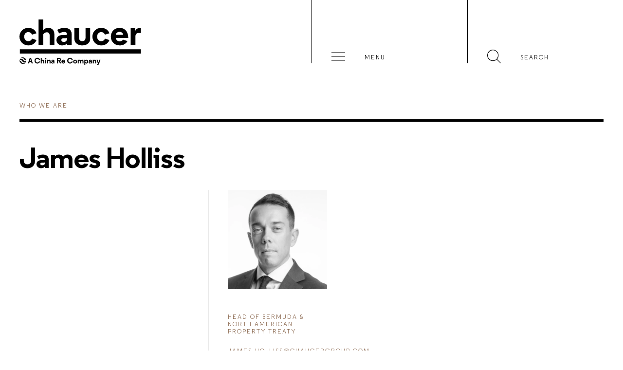

--- FILE ---
content_type: text/html; charset=utf-8
request_url: https://www.chaucergroup.com/people/james-holliss
body_size: 8583
content:
<!DOCTYPE html>
<html lang="en">
<head>
    <meta charset="UTF-8">
    <meta name="viewport" content="width=device-width, initial-scale=1.0" />
    <meta http-equiv="X-UA-Compatible" content="IE=EDGE" />
    <meta data-rh="true" content="Chaucer Group" name="site_name"/><meta data-rh="true" content="https://www.chaucergroup.com/images/social.jpg" property="og:image"/><meta data-rh="true" content="James Holliss" property="og:title"/><meta data-rh="true" content="https://www.chaucergroup.com" property="og:url"/><meta data-rh="true" content="website" property="og:type"/><meta data-rh="true" content="summary_large_image" name="twitter:card"/><meta data-rh="true" content="https://www.chaucergroup.com/images/social.jpg" property="twitter:image:src"/><meta data-rh="true" content="James Holliss" property="twitter:title"/>
<title data-rh="true">James Holliss</title>


    <link rel="preload" href="/website_assets/08678c3/css/index.css?v=08678c3" as="style">

    <link rel="modulepreload" href="/website_assets/08678c3/js/index.js?v=08678c3" as="script">

    <link rel="apple-touch-icon" sizes="180x180" href="/apple-touch-icon.png">
    <link rel="icon" type="image/png" sizes="32x32" href="/favicon-32x32.png">
    <link rel="icon" type="image/png" sizes="16x16" href="/favicon-16x16.png">
    <link rel="manifest" href="/webmanifest">
    <link rel="mask-icon" href="/safari-pinned-tab.svg" color="#000000">
    <meta name="msapplication-TileColor" content="#000000">
    <meta name="theme-color" content="#ffffff">

    <link href="/website_assets/08678c3/css/index.css?v=08678c3" rel="stylesheet" />

    <script src="/website_assets/08678c3/js/index.js?v=08678c3" type="module" crossorigin></script>

    <script async src="https://www.googletagmanager.com/gtag/js?id=UA-15060704-1"></script>
<script>
  window.dataLayer = window.dataLayer || [];
  function gtag(){dataLayer.push(arguments);}
  gtag('js', new Date());

  gtag('config', 'UA-15060704-1');
</script>

<script src="https://cgtforms.com/chaucerunderwritingserviceslz/smartforms/dfbd1171-62ea-4ef4-840c-0432599e65d9.js" type="text/javascript"></script>
</head>
<body class="type-style-4">
    <div id="js-content"><header class="header  z3 top-0 right-0 left-0 overflow-hidden"><div class="container relative flex flex-col height-100 col-12"><div class="header__inner flex flex-grow-0 flex-shrink-0 justify-between width-100 mb11 md-mb13 sm-mb11"><div class="sm-col-6 px6 pt10 md-px10"><a class="block font-0 letter-spacing-0 line-height-0" href="/"><svg class="md-hide" height="auto" viewBox="0 0 264 99" width="140" xmlns="http://www.w3.org/2000/svg"><path d="M263.404 29.169V18.92c-.945-.236-1.892-.315-2.838-.315-4.493 0-7.962 2.365-9.382 6.228v-5.755h-9.933v36.107H251.5V37.92c0-6.308 2.365-8.751 7.568-8.751h4.336Zm-54.32 10.958h26.884v-.395c0-15.136-8.987-21.6-18.921-21.6-10.8 0-18.763 7.962-18.763 19 0 11.036 8.12 18.998 18.921 18.998 7.343 0 13.633-3.023 17.132-9.429l-9.722-3.027c-1.419 2.444-4.257 3.706-7.252 3.706-4.574 0-7.726-3.232-8.279-7.253Zm-.235-6.859c.788-3.864 3.862-6.622 8.198-6.622s7.41 2.995 7.962 6.622h-16.16Zm-40.367 3.864c0-5.677 3.704-9.857 9.066-9.857 3.784 0 6.622 2.209 7.961 5.52l9.619-2.917c-2.365-7.174-9.46-11.746-17.659-11.746-10.722 0-19.236 7.963-19.236 19 0 11.036 8.514 18.999 19.236 18.999 8.199 0 15.294-4.494 17.659-11.668l-9.619-2.995c-1.339 3.389-4.177 5.517-7.961 5.517-5.362 0-9.066-4.178-9.066-9.853Zm-15.06 4.808V19.078h-10.169v20.97c0 4.967-3.233 6.937-6.938 6.937-3.626 0-6.938-1.97-6.938-6.937v-20.97h-10.248V41.94c0 7.569 6.149 14.191 17.186 14.191 11.115 0 17.107-6.622 17.107-14.191Zm-50.458 13.245h10.249v-23.73c0-9.54-7.49-13.323-15.688-13.323-8.751 0-15.452 4.415-15.452 4.415l4.021 7.726c2.68-1.578 7.253-3.39 10.878-3.39 3.942 0 5.992 1.655 5.992 4.257v.393c0 1.341-.789 2.129-2.522 2.129h-7.095c-8.042 0-13.088 4.258-13.088 11.115 0 5.913 4.967 11.354 12.614 11.354 4.099 0 8.199-1.498 10.091-4.337v3.391Zm0-12.929c0 4.494-3.31 6.385-7.016 6.385-3.153 0-5.125-1.813-5.125-4.256 0-2.524 1.893-3.944 5.125-3.944h3.863c1.419 0 2.523-.156 3.153-.788v2.603ZM65.436 55.185h10.249V31.534c0-8.436-5.597-13.402-13.402-13.402-4.099 0-8.199 1.813-10.958 5.203 0 0 .158-1.576.158-2.838V0H41.391v55.185H51.64V31.77c1.971-2.444 4.652-4.099 7.648-4.099 3.231 0 6.148 1.892 6.148 6.464v21.05ZM10.25 37.132c0-5.677 3.704-9.857 9.066-9.857 3.783 0 6.622 2.209 7.962 5.52l9.618-2.917c-2.366-7.174-9.461-11.746-17.66-11.746C8.514 18.132 0 26.095 0 37.132c0 11.036 8.514 18.999 19.236 18.999 8.199 0 15.294-4.494 17.66-11.668l-9.618-2.995c-1.34 3.389-4.179 5.517-7.962 5.517-5.362 0-9.066-4.178-9.066-9.853ZM0 89.133c0 .516.09 1.164.138 1.415.005.018.023.03.04.028.019-.006.034-.017.034-.038-.068-1.575.717-2.859 2.403-2.859 3.188 0 3.927 5.445 7.997 5.445 2.177 0 4.104-1.809 4.104-3.991 0-.622-.077-1.191-.138-1.434a.035.035 0 0 0-.043-.026.035.035 0 0 0-.031.035c.053 1.244-.462 2.865-2.427 2.865-3.15 0-3.929-5.454-7.988-5.454C1.951 85.119 0 86.933 0 89.133Zm.566 2.129c0 1.421 1.491 3.055 2.153 3.575.018.014.04.009.051-.002a.043.043 0 0 0 0-.052c-.398-.432-.891-.976-1.242-1.635-.267-.498-.251-.898.029-.898.332 0 .517.677 1.077 1.449 1.227 1.689 2.934 2.664 5.162 2.664 3.25 0 5.5-2.283 6.402-4.516.012-.029 0-.039-.013-.05a.035.035 0 0 0-.051.012c-.375.67-1.732 3.16-4.822 3.16-2.508 0-3.869-1.494-4.483-2.208-1.282-1.491-1.753-3.034-2.974-3.034-.616 0-1.289.446-1.289 1.535Zm21.662-8.128L18.36 95.112h2.498l.959-3.267h3.61l1.027 3.267h2.567l-3.953-11.978h-2.84Zm.153 6.674 1.215-4.107h.035l1.197 4.107h-2.447Zm10.284-.684c0 3.61 2.721 6.194 6.246 6.194 2.704 0 5.168-1.643 5.87-4.466h-2.618c-.445 1.42-1.66 2.276-3.252 2.276-2.259 0-3.765-1.711-3.765-4.004 0-2.293 1.506-4.005 3.765-4.005 1.592 0 2.807.856 3.252 2.276h2.618c-.702-2.823-3.166-4.466-5.87-4.466-3.525 0-6.246 2.584-6.246 6.195Zm15.674-5.99h-2.19v11.978h2.224v-5.083c.427-.529 1.009-.888 1.66-.888.701 0 1.335.411 1.335 1.403v4.568h2.224v-5.133c0-1.831-1.214-2.91-2.909-2.91-.889 0-1.779.395-2.379 1.13 0 0 .035-.342.035-.616v-4.449Zm9.77 4.14h-3.32v1.884h1.095v5.954h2.225v-7.838Zm.222-2.702c0-.787-.632-1.438-1.437-1.438-.787 0-1.421.651-1.421 1.438 0 .804.634 1.42 1.421 1.42.805 0 1.437-.616 1.437-1.42Zm3.868 2.702h-2.173v7.838h2.224v-5.083c.427-.529 1.009-.888 1.66-.888.701 0 1.334.411 1.334 1.403v4.568h2.224v-5.133c0-1.831-1.214-2.91-2.908-2.91-.907 0-1.797.395-2.396 1.13 0 0 .035-.342.035-.616v-.309Zm6.518 5.58c0 1.283 1.078 2.464 2.738 2.464.89 0 1.78-.325 2.191-.941v.735h2.225v-5.15c0-2.07-1.626-2.894-3.406-2.894-1.9 0-3.354.96-3.354.96l.873 1.677c.581-.342 1.574-.735 2.361-.735.855 0 1.301.359 1.301.924v.086c0 .29-.171.461-.548.461h-1.54c-1.745 0-2.841.924-2.841 2.413Zm2.294-.086c0-.547.41-.855 1.112-.855h.838c.308 0 .548-.034.685-.171v.565c0 .975-.719 1.385-1.523 1.385-.684 0-1.112-.392-1.112-.924Zm14.903-9.634h-4.501v11.978h2.379v-4.603h1.677l2.653 4.603h2.738l-3.063-5.048c1.814-.718 2.276-2.155 2.276-3.286 0-2.088-1.541-3.644-4.159-3.644Zm-.307 2.054c1.317 0 2.087.546 2.087 1.608 0 1.027-.77 1.643-2.087 1.643h-1.815v-3.251h1.815Zm5.423 6.006c0 2.397 1.763 4.124 4.107 4.124 1.746 0 3.218-.787 3.919-2.464l-2.31-.239c-.307.53-.924.804-1.574.804-.993 0-1.678-.702-1.797-1.574h5.835v-.086c0-3.285-1.951-4.69-4.107-4.69-2.344 0-4.073 1.73-4.073 4.125Zm2.293-.838c.171-.839.839-1.437 1.78-1.437.941 0 1.609.649 1.729 1.437h-3.509Zm10.215-1.232c0 3.61 2.721 6.194 6.246 6.194 2.704 0 5.168-1.643 5.87-4.466h-2.619c-.444 1.42-1.66 2.276-3.251 2.276-2.259 0-3.765-1.711-3.765-4.004 0-2.293 1.506-4.005 3.765-4.005 1.591 0 2.807.856 3.251 2.276h2.619c-.702-2.823-3.166-4.466-5.87-4.466-3.525 0-6.246 2.584-6.246 6.195Zm12.987 2.069c0 2.397 1.866 4.125 4.193 4.125 2.327 0 4.193-1.728 4.193-4.125 0-2.394-1.866-4.124-4.193-4.124-2.327 0-4.193 1.73-4.193 4.124Zm2.225 0c0-1.231.804-2.138 1.968-2.138 1.147 0 1.951.907 1.951 2.138 0 1.216-.804 2.14-1.951 2.14-1.164 0-1.968-.924-1.968-2.14Zm9.753-3.919h-2.174v7.838h2.226v-5.083c.428-.529.992-.888 1.625-.888.702 0 1.301.427 1.301 1.368v4.603h2.225v-5.083c.427-.529.992-.888 1.624-.888.686 0 1.302.411 1.302 1.368v4.603h2.225v-5.133c0-1.831-1.198-2.91-2.892-2.91-1.096 0-1.986.514-2.636 1.422-.445-.926-1.352-1.422-2.516-1.422-.889 0-1.763.412-2.344 1.13 0 0 .034-.342.034-.616v-.309Zm14.408 0h-2.225v10.833h2.225V94.12c.394.668 1.317 1.198 2.43 1.198 2.155 0 3.816-1.728 3.816-4.125 0-2.394-1.643-4.124-3.799-4.124-1.181 0-2.105.549-2.482 1.216 0-.086.035-.257.035-.634v-.377Zm-.051 3.919c0-1.213.821-2.138 2.001-2.138 1.181 0 2.003.925 2.003 2.138 0 1.199-.822 2.157-2.003 2.157-1.18 0-2.001-.958-2.001-2.157Zm7.152 1.661c0 1.283 1.078 2.464 2.738 2.464.89 0 1.779-.325 2.19-.941v.735h2.225v-5.15c0-2.07-1.626-2.894-3.406-2.894-1.899 0-3.353.96-3.353.96l.873 1.677c.581-.342 1.574-.735 2.361-.735.855 0 1.3.359 1.3.924v.086c0 .29-.171.461-.547.461h-1.54c-1.745 0-2.841.924-2.841 2.413Zm2.293-.086c0-.547.41-.855 1.112-.855h.839c.307 0 .548-.034.684-.171v.565c0 .975-.718 1.385-1.523 1.385-.684 0-1.112-.392-1.112-.924Zm8.864-5.494h-2.174v7.838h2.224v-5.083c.428-.529 1.01-.888 1.66-.888.701 0 1.336.411 1.336 1.403v4.568h2.224v-5.133c0-1.831-1.215-2.91-2.909-2.91-.907 0-1.797.395-2.396 1.13 0 0 .035-.342.035-.616v-.309Zm8.896 7.838h.566l-.172.514c-.154.444-.427.616-.872.616h-1.095v1.865h1.54c1.437 0 2.053-.615 2.447-1.761l3.131-9.072h-2.413l-1.677 5.58-1.66-5.58h-2.481l2.686 7.838ZM.821 73.809h262.582v-9.312H.821v9.312Zm12.535 11.726c.077.285-.012.466-.198.466-.338 0-.563-.771-1.036-1.394-.841-1.109-2.191-2.724-5.35-2.724-2.174 0-4.988 1.404-6.253 4.521-.008.017-.005.036.009.045.016.014.041.017.055-.009.66-1.235 2.06-3.162 4.821-3.162 1.987 0 3.331.948 4.191 1.882 1.56 1.688 2.006 3.36 3.27 3.36.264 0 1.279-.142 1.279-1.525 0-1.422-1.385-2.966-2.149-3.582-.024-.021-.038-.009-.05.009-.011.013-.015.028 0 .045.65.679 1.24 1.443 1.411 2.068Z" fill="#000" fill-rule="evenodd"></path></svg><svg class="hide md-show" height="auto" viewBox="0 0 264 99" width="250" xmlns="http://www.w3.org/2000/svg"><path d="M263.404 29.169V18.92c-.945-.236-1.892-.315-2.838-.315-4.493 0-7.962 2.365-9.382 6.228v-5.755h-9.933v36.107H251.5V37.92c0-6.308 2.365-8.751 7.568-8.751h4.336Zm-54.32 10.958h26.884v-.395c0-15.136-8.987-21.6-18.921-21.6-10.8 0-18.763 7.962-18.763 19 0 11.036 8.12 18.998 18.921 18.998 7.343 0 13.633-3.023 17.132-9.429l-9.722-3.027c-1.419 2.444-4.257 3.706-7.252 3.706-4.574 0-7.726-3.232-8.279-7.253Zm-.235-6.859c.788-3.864 3.862-6.622 8.198-6.622s7.41 2.995 7.962 6.622h-16.16Zm-40.367 3.864c0-5.677 3.704-9.857 9.066-9.857 3.784 0 6.622 2.209 7.961 5.52l9.619-2.917c-2.365-7.174-9.46-11.746-17.659-11.746-10.722 0-19.236 7.963-19.236 19 0 11.036 8.514 18.999 19.236 18.999 8.199 0 15.294-4.494 17.659-11.668l-9.619-2.995c-1.339 3.389-4.177 5.517-7.961 5.517-5.362 0-9.066-4.178-9.066-9.853Zm-15.06 4.808V19.078h-10.169v20.97c0 4.967-3.233 6.937-6.938 6.937-3.626 0-6.938-1.97-6.938-6.937v-20.97h-10.248V41.94c0 7.569 6.149 14.191 17.186 14.191 11.115 0 17.107-6.622 17.107-14.191Zm-50.458 13.245h10.249v-23.73c0-9.54-7.49-13.323-15.688-13.323-8.751 0-15.452 4.415-15.452 4.415l4.021 7.726c2.68-1.578 7.253-3.39 10.878-3.39 3.942 0 5.992 1.655 5.992 4.257v.393c0 1.341-.789 2.129-2.522 2.129h-7.095c-8.042 0-13.088 4.258-13.088 11.115 0 5.913 4.967 11.354 12.614 11.354 4.099 0 8.199-1.498 10.091-4.337v3.391Zm0-12.929c0 4.494-3.31 6.385-7.016 6.385-3.153 0-5.125-1.813-5.125-4.256 0-2.524 1.893-3.944 5.125-3.944h3.863c1.419 0 2.523-.156 3.153-.788v2.603ZM65.436 55.185h10.249V31.534c0-8.436-5.597-13.402-13.402-13.402-4.099 0-8.199 1.813-10.958 5.203 0 0 .158-1.576.158-2.838V0H41.391v55.185H51.64V31.77c1.971-2.444 4.652-4.099 7.648-4.099 3.231 0 6.148 1.892 6.148 6.464v21.05ZM10.25 37.132c0-5.677 3.704-9.857 9.066-9.857 3.783 0 6.622 2.209 7.962 5.52l9.618-2.917c-2.366-7.174-9.461-11.746-17.66-11.746C8.514 18.132 0 26.095 0 37.132c0 11.036 8.514 18.999 19.236 18.999 8.199 0 15.294-4.494 17.66-11.668l-9.618-2.995c-1.34 3.389-4.179 5.517-7.962 5.517-5.362 0-9.066-4.178-9.066-9.853ZM0 89.133c0 .516.09 1.164.138 1.415.005.018.023.03.04.028.019-.006.034-.017.034-.038-.068-1.575.717-2.859 2.403-2.859 3.188 0 3.927 5.445 7.997 5.445 2.177 0 4.104-1.809 4.104-3.991 0-.622-.077-1.191-.138-1.434a.035.035 0 0 0-.043-.026.035.035 0 0 0-.031.035c.053 1.244-.462 2.865-2.427 2.865-3.15 0-3.929-5.454-7.988-5.454C1.951 85.119 0 86.933 0 89.133Zm.566 2.129c0 1.421 1.491 3.055 2.153 3.575.018.014.04.009.051-.002a.043.043 0 0 0 0-.052c-.398-.432-.891-.976-1.242-1.635-.267-.498-.251-.898.029-.898.332 0 .517.677 1.077 1.449 1.227 1.689 2.934 2.664 5.162 2.664 3.25 0 5.5-2.283 6.402-4.516.012-.029 0-.039-.013-.05a.035.035 0 0 0-.051.012c-.375.67-1.732 3.16-4.822 3.16-2.508 0-3.869-1.494-4.483-2.208-1.282-1.491-1.753-3.034-2.974-3.034-.616 0-1.289.446-1.289 1.535Zm21.662-8.128L18.36 95.112h2.498l.959-3.267h3.61l1.027 3.267h2.567l-3.953-11.978h-2.84Zm.153 6.674 1.215-4.107h.035l1.197 4.107h-2.447Zm10.284-.684c0 3.61 2.721 6.194 6.246 6.194 2.704 0 5.168-1.643 5.87-4.466h-2.618c-.445 1.42-1.66 2.276-3.252 2.276-2.259 0-3.765-1.711-3.765-4.004 0-2.293 1.506-4.005 3.765-4.005 1.592 0 2.807.856 3.252 2.276h2.618c-.702-2.823-3.166-4.466-5.87-4.466-3.525 0-6.246 2.584-6.246 6.195Zm15.674-5.99h-2.19v11.978h2.224v-5.083c.427-.529 1.009-.888 1.66-.888.701 0 1.335.411 1.335 1.403v4.568h2.224v-5.133c0-1.831-1.214-2.91-2.909-2.91-.889 0-1.779.395-2.379 1.13 0 0 .035-.342.035-.616v-4.449Zm9.77 4.14h-3.32v1.884h1.095v5.954h2.225v-7.838Zm.222-2.702c0-.787-.632-1.438-1.437-1.438-.787 0-1.421.651-1.421 1.438 0 .804.634 1.42 1.421 1.42.805 0 1.437-.616 1.437-1.42Zm3.868 2.702h-2.173v7.838h2.224v-5.083c.427-.529 1.009-.888 1.66-.888.701 0 1.334.411 1.334 1.403v4.568h2.224v-5.133c0-1.831-1.214-2.91-2.908-2.91-.907 0-1.797.395-2.396 1.13 0 0 .035-.342.035-.616v-.309Zm6.518 5.58c0 1.283 1.078 2.464 2.738 2.464.89 0 1.78-.325 2.191-.941v.735h2.225v-5.15c0-2.07-1.626-2.894-3.406-2.894-1.9 0-3.354.96-3.354.96l.873 1.677c.581-.342 1.574-.735 2.361-.735.855 0 1.301.359 1.301.924v.086c0 .29-.171.461-.548.461h-1.54c-1.745 0-2.841.924-2.841 2.413Zm2.294-.086c0-.547.41-.855 1.112-.855h.838c.308 0 .548-.034.685-.171v.565c0 .975-.719 1.385-1.523 1.385-.684 0-1.112-.392-1.112-.924Zm14.903-9.634h-4.501v11.978h2.379v-4.603h1.677l2.653 4.603h2.738l-3.063-5.048c1.814-.718 2.276-2.155 2.276-3.286 0-2.088-1.541-3.644-4.159-3.644Zm-.307 2.054c1.317 0 2.087.546 2.087 1.608 0 1.027-.77 1.643-2.087 1.643h-1.815v-3.251h1.815Zm5.423 6.006c0 2.397 1.763 4.124 4.107 4.124 1.746 0 3.218-.787 3.919-2.464l-2.31-.239c-.307.53-.924.804-1.574.804-.993 0-1.678-.702-1.797-1.574h5.835v-.086c0-3.285-1.951-4.69-4.107-4.69-2.344 0-4.073 1.73-4.073 4.125Zm2.293-.838c.171-.839.839-1.437 1.78-1.437.941 0 1.609.649 1.729 1.437h-3.509Zm10.215-1.232c0 3.61 2.721 6.194 6.246 6.194 2.704 0 5.168-1.643 5.87-4.466h-2.619c-.444 1.42-1.66 2.276-3.251 2.276-2.259 0-3.765-1.711-3.765-4.004 0-2.293 1.506-4.005 3.765-4.005 1.591 0 2.807.856 3.251 2.276h2.619c-.702-2.823-3.166-4.466-5.87-4.466-3.525 0-6.246 2.584-6.246 6.195Zm12.987 2.069c0 2.397 1.866 4.125 4.193 4.125 2.327 0 4.193-1.728 4.193-4.125 0-2.394-1.866-4.124-4.193-4.124-2.327 0-4.193 1.73-4.193 4.124Zm2.225 0c0-1.231.804-2.138 1.968-2.138 1.147 0 1.951.907 1.951 2.138 0 1.216-.804 2.14-1.951 2.14-1.164 0-1.968-.924-1.968-2.14Zm9.753-3.919h-2.174v7.838h2.226v-5.083c.428-.529.992-.888 1.625-.888.702 0 1.301.427 1.301 1.368v4.603h2.225v-5.083c.427-.529.992-.888 1.624-.888.686 0 1.302.411 1.302 1.368v4.603h2.225v-5.133c0-1.831-1.198-2.91-2.892-2.91-1.096 0-1.986.514-2.636 1.422-.445-.926-1.352-1.422-2.516-1.422-.889 0-1.763.412-2.344 1.13 0 0 .034-.342.034-.616v-.309Zm14.408 0h-2.225v10.833h2.225V94.12c.394.668 1.317 1.198 2.43 1.198 2.155 0 3.816-1.728 3.816-4.125 0-2.394-1.643-4.124-3.799-4.124-1.181 0-2.105.549-2.482 1.216 0-.086.035-.257.035-.634v-.377Zm-.051 3.919c0-1.213.821-2.138 2.001-2.138 1.181 0 2.003.925 2.003 2.138 0 1.199-.822 2.157-2.003 2.157-1.18 0-2.001-.958-2.001-2.157Zm7.152 1.661c0 1.283 1.078 2.464 2.738 2.464.89 0 1.779-.325 2.19-.941v.735h2.225v-5.15c0-2.07-1.626-2.894-3.406-2.894-1.899 0-3.353.96-3.353.96l.873 1.677c.581-.342 1.574-.735 2.361-.735.855 0 1.3.359 1.3.924v.086c0 .29-.171.461-.547.461h-1.54c-1.745 0-2.841.924-2.841 2.413Zm2.293-.086c0-.547.41-.855 1.112-.855h.839c.307 0 .548-.034.684-.171v.565c0 .975-.718 1.385-1.523 1.385-.684 0-1.112-.392-1.112-.924Zm8.864-5.494h-2.174v7.838h2.224v-5.083c.428-.529 1.01-.888 1.66-.888.701 0 1.336.411 1.336 1.403v4.568h2.224v-5.133c0-1.831-1.215-2.91-2.909-2.91-.907 0-1.797.395-2.396 1.13 0 0 .035-.342.035-.616v-.309Zm8.896 7.838h.566l-.172.514c-.154.444-.427.616-.872.616h-1.095v1.865h1.54c1.437 0 2.053-.615 2.447-1.761l3.131-9.072h-2.413l-1.677 5.58-1.66-5.58h-2.481l2.686 7.838ZM.821 73.809h262.582v-9.312H.821v9.312Zm12.535 11.726c.077.285-.012.466-.198.466-.338 0-.563-.771-1.036-1.394-.841-1.109-2.191-2.724-5.35-2.724-2.174 0-4.988 1.404-6.253 4.521-.008.017-.005.036.009.045.016.014.041.017.055-.009.66-1.235 2.06-3.162 4.821-3.162 1.987 0 3.331.948 4.191 1.882 1.56 1.688 2.006 3.36 3.27 3.36.264 0 1.279-.142 1.279-1.525 0-1.422-1.385-2.966-2.149-3.582-.024-.021-.038-.009-.05.009-.011.013-.015.028 0 .045.65.679 1.24 1.443 1.411 2.068Z" fill="#000" fill-rule="evenodd"></path></svg></a></div><div class="sm-col-6 flex sm-bg-white md-bg-transparent"><div class="sm-col-6 flex items-end border-black md-border-left"><button class="form-field-reset show sm-hide cursor-pointer" type="button"><span class="pl6 pr6 pt6 font-0 letter-spacing-0 line-height-0"><svg class="icon-search" version="1.1" viewBox="0 0 24 24" xmlns="http://www.w3.org/2000/svg" xmlns:xlink="http://www.w3.org/1999/xlink"><g fill="none" fill-rule="evenodd" stroke="none" stroke-width="1"><g stroke="black" transform="translate(-208.000000, -48.000000)"><g transform="translate(208.000000, 0.000000)"><g transform="translate(0.000000, 48.000000)"><circle cx="10" cy="10" r="9.5"></circle><line stroke-linecap="square" x1="17" x2="23.5" y1="17" y2="23.5"></line></g></g></g></g></svg></span><span class="accessible-hide">Search</span></button><button class="form-field-reset hide sm-show-flex md-show-flex lg-show-flex items-center cursor-pointer" type="button"><span class="pt8 px6 sm-pt0 md-px10 font-0 letter-spacing-0 line-height-0"><svg class="icon-burger" version="1.1" viewBox="0 0 28 17" xmlns="http://www.w3.org/2000/svg" xmlns:xlink="http://www.w3.org/1999/xlink"><g fill="none" fill-rule="evenodd" stroke="none" stroke-width="1"><g fill="black" transform="translate(-273.000000, -52.000000)"><g transform="translate(208.000000, 0.000000)"><g transform="translate(65.000000, 52.000000)"><rect height="1" width="28" x="0" y="0"></rect><rect height="1" width="28" x="0" y="8"></rect><rect height="1" width="28" x="0" y="16"></rect></g></g></g></g></svg></span><span class="type-style-5 line-height-0 pt3 black">Menu</span></button></div><div class="sm-col-6 flex items-end border-black border-left"><button class="form-field-reset show sm-hide md-hide cursor-pointer" type="button"><span class="pl6 pr6 pt6 font-0 letter-spacing-0 line-height-0"><svg class="icon-burger" version="1.1" viewBox="0 0 28 17" xmlns="http://www.w3.org/2000/svg" xmlns:xlink="http://www.w3.org/1999/xlink"><g fill="none" fill-rule="evenodd" stroke="none" stroke-width="1"><g fill="black" transform="translate(-273.000000, -52.000000)"><g transform="translate(208.000000, 0.000000)"><g transform="translate(65.000000, 52.000000)"><rect height="1" width="28" x="0" y="0"></rect><rect height="1" width="28" x="0" y="8"></rect><rect height="1" width="28" x="0" y="16"></rect></g></g></g></g></svg></span><span class="accessible-hide">Menu</span></button><button class="form-field-reset hide sm-show-flex md-show-flex lg-show-flex items-center cursor-pointer" type="button"><span class="pt8 px6 sm-pt0 md-px10 font-0 letter-spacing-0 line-height-0"><svg class="icon-search" version="1.1" viewBox="0 0 24 24" xmlns="http://www.w3.org/2000/svg" xmlns:xlink="http://www.w3.org/1999/xlink"><g fill="none" fill-rule="evenodd" stroke="none" stroke-width="1"><g stroke="black" transform="translate(-208.000000, -48.000000)"><g transform="translate(208.000000, 0.000000)"><g transform="translate(0.000000, 48.000000)"><circle cx="10" cy="10" r="9.5"></circle><line stroke-linecap="square" x1="17" x2="23.5" y1="17" y2="23.5"></line></g></g></g></g></svg></span><span class="type-style-5 line-height-0 pt3 black">Search</span></button></div></div></div></div></header><article><div class="container"><div class="clearfix mb10 sm-mb10 md-mb0"><div class="col col-12"><div class="px6 md-px10"><p class="type-style-5 bronze">Who we are</p></div></div><div class="col col-12"><div class="px6 md-px10"><hr class="hr mb5 mt5 md-mb11 md-mt6"/></div></div><div class="col col-12 sm-col-8 md-mb8"><div class="px6 md-px10"><h1 class="type-style-1 black">James Holliss</h1></div></div></div></div><div class="container clearfix"><div class="col col-12 sm-col-12 md-col-4 not-empty"><div class="px6 md-px10 mb10 sm-mb11 md-mb0 md-mt8"></div></div><div class="col col-12 sm-col-12 md-col-8 md-border-left border-black not-empty md-mb14"><div class="clearfix"><div class="col col-12 sm-col-4"><div class="px6 md-px10"><div style="height:0;overflow:hidden;padding-bottom:100%;position:relative;width:100%"><div style="bottom:0;left:0;position:absolute;right:0;top:0"><div class="pixelated" style="background-image:url(https://cms.chaucergroup.com/images/Owpi5pKWIhH3Lv39uVb9zKtFftg=/86/fill-1x1%7Cformat-jpeg/James_Holliss_BW.jpg);opacity:1;height:100%;position:absolute;transition:opacity 2s;width:100%"></div><img alt="James Holliss" height="2460" src="[data-uri]" style="opacity:0;position:absolute;top:0;transition:opacity .3s;width:100%" width="2460"/></div></div><div class="mb7 mt8 sm-mt10 md-mt11"><ul class="list-reset m0 p0"><li class="block"><p class="type-style-5 bronze mt3">Head of Bermuda &amp; North American Property Treaty</p></li></ul></div><div><p class="type-style-5 bronze mb4 mt4"><a class="link-reset" href="mailto:james.holliss@chaucergroup.com">james.holliss@chaucergroup.com</a></p><p class="type-style-5 bronze mb4 mt4"><a class="link-reset" href="tel:T: +1 (441) 543 9991">T: +1 (441) 543 9991</a></p><p class="type-style-5 bronze mb4 mt4"><a class="link-reset" href="tel:M: +1 (441) 705 3112">M: +1 (441) 705 3112</a></p><ul class="list-reset m0 p0"><li class="block"><p class="type-style-5 bronze mt3">Bermuda</p></li></ul></div></div></div><div class="col col-12 sm-col-9"><div class="px6 md-px10 mb9 mt9 sm-mb10 sm-mt10 md-mb11 md-mt11"><div class="rich-text"><p>James leads Chaucer&#x27;s Bermuda office as well as being Head of the North American Property Treaty Team. He began his career at CNA Re in 1999 and joined Chaucer in 2001. James underwrites catastrophe and risk XL, proportional and retrocession business.</p></div></div></div></div></div></div></article><section class="container"></section><footer class="footer"><div class="container relative bg-white overflow-hidden"><div class=""><div class="mb10 mt10 sm-mb11 sm-mt11 md-mb11 md-mt11"><div class="container flex flex-wrap"><div class="col-12 sm-col-4 sm-border-right border-black"><div class="px6 md-px10"><h3 class="type-style-5 mb9 sm-mb8 sm-mt8 md-mb7 md-mt8 bronze">About</h3><ul class="list-reset"><li class="font-0 line-height-1 letter-spacing-0 mb6 sm-mb5"><a class="link-reset type-style-5" href="/">Home</a></li><li class="font-0 line-height-1 letter-spacing-0 mb6 sm-mb5"><a class="link-reset type-style-5" href="/insurance">Insurance</a></li><li class="font-0 line-height-1 letter-spacing-0 mb6 sm-mb5"><a class="link-reset type-style-5" href="/reinsurance">Reinsurance</a></li><li class="font-0 line-height-1 letter-spacing-0 mb6 sm-mb5"><a class="link-reset type-style-5" href="/news">News &amp; Insights</a></li><li class="font-0 line-height-1 letter-spacing-0 mb6 sm-mb5"><a class="link-reset type-style-5" href="/contact-us">Contact Us</a></li></ul></div></div><div class="col-12 sm-col-4 sm-border-right border-black"><div class="px6 md-px10"><h3 class="type-style-5 mb9 sm-mb8 sm-mt8 md-mb7 md-mt8 pt10 sm-pt0 bronze border-top sm-border-0 border-black">Policies</h3><ul class="list-reset"><li class="font-0 line-height-1 letter-spacing-0 mb6 sm-mb5"><a class="link-reset type-style-5" href="/terms-of-use">Terms of Use</a></li><li class="font-0 line-height-1 letter-spacing-0 mb6 sm-mb5"><a class="link-reset type-style-5" href="/complaints">Complaints</a></li><li class="font-0 line-height-1 letter-spacing-0 mb6 sm-mb5"><a class="link-reset type-style-5" href="/privacy-cookie-policy">Privacy &amp; Cookie Policy</a></li><li class="font-0 line-height-1 letter-spacing-0 mb6 sm-mb5"><a class="link-reset type-style-5" href="/modern-slavery-act">Modern Slavery Act</a></li><li class="font-0 line-height-1 letter-spacing-0 mb6 sm-mb5"><a class="link-reset type-style-5" href="/Anti-Bribery-corruption">Anti-Bribery &amp; Corruption Statement</a></li><li class="font-0 line-height-1 letter-spacing-0 mb6 sm-mb5"><a class="link-reset type-style-5" href="/fair-value-assessment-documents">Fair Value Assessments</a></li><li class="font-0 line-height-1 letter-spacing-0 mb6 sm-mb5"><a class="link-reset type-style-5" href="/consumer-duty">Consumer Duty</a></li></ul></div></div><div class="col-12 sm-col-4"><div class="px6 md-px10"><h3 class="type-style-5 mb9 sm-mb8 sm-mt8 md-mb7 md-mt8 pt10 sm-pt0 bronze border-top sm-border-0 border-black">Social Networks</h3><ul class="list-reset"><li class="font-0 line-height-1 letter-spacing-0 mb6 sm-mb5"><a class="link-reset type-style-5" href="https://www.linkedin.com/company/chaucer/">LinkedIn</a></li></ul></div></div><div class="col-12"><div class="px6 md-px10"><p class="type-style-5 mb0 mt6 sm-mt11 bronze">© 2026 Chaucer</p></div></div></div></div></div></div></footer><div></div> </div>

    <script id="props" type="application/json">{"data":{"page":{"__typename":"Person","metaKeywords":"","metaImage":null,"searchDescription":"","seoTitle":"","title":"James Holliss","url":"/people/james-holliss","copy":"<p>James leads Chaucer&#x27;s Bermuda office as well as being Head of the North American Property Treaty Team. He began his career at CNA Re in 1999 and joined Chaucer in 2001. James underwrites catastrophe and risk XL, proportional and retrocession business.</p>","email":"james.holliss@chaucergroup.com","image":{"alt":"James Holliss","height":2460,"id":"SW1hZ2VBc3NldDo4Ng==","loading":"https://cms.chaucergroup.com/images/Owpi5pKWIhH3Lv39uVb9zKtFftg=/86/fill-1x1%7Cformat-jpeg/James_Holliss_BW.jpg","psrc":"https://cms.chaucergroup.com/images/4E8gEXlKZOW3_9o3tA0Ge2NWXIQ=/86/format-webp%7Cwidth-880/James_Holliss_BW.jpg","px2":"https://cms.chaucergroup.com/images/9vGseqGJ4D5nNOQ16FJGLF3kUaU=/86/format-webp%7Cwidth-1760/James_Holliss_BW.jpg","src":"https://cms.chaucergroup.com/images/rXLO1bqTlJWVvyin8PBtsC5mjeM=/86/width-880/James_Holliss_BW.jpg","width":2460},"id":"UGVyc29uOjE4Mg==","telephone1":"T: +1 (441) 543 9991","telephone2":"M: +1 (441) 705 3112","telephone3":"","locations":[{"id":"UGVyc29uTG9jYXRpb246OA==","title":"Bermuda"}],"roles":[{"id":"UGVyc29uUm9sZTozMg==","title":"Head of Bermuda & North American Property Treaty"}],"subject":[]},"codeSnippet":{"id":"1","code":"<script async src=\"https://www.googletagmanager.com/gtag/js?id=UA-15060704-1\"><\/script>\r\n<script>\r\n  window.dataLayer = window.dataLayer || [];\r\n  function gtag(){dataLayer.push(arguments);}\r\n  gtag('js', new Date());\r\n\r\n  gtag('config', 'UA-15060704-1');\r\n<\/script>\r\n\r\n<script src=\"https://cgtforms.com/chaucerunderwritingserviceslz/smartforms/dfbd1171-62ea-4ef4-840c-0432599e65d9.js\" type=\"text/javascript\"><\/script>"},"cookieBanner":{"id":"1","text":"By using this website, you agree to our use of cookies. We use cookies to provide you with a great experience and to help our website run effectively."},"footer":{"aboutLinks":[{"page":{"id":"SG9tZToz","title":"Home","url":"/"}},{"page":{"id":"U3ViamVjdExhbmRpbmc6NDkw","title":"Insurance","url":"/insurance"}},{"page":{"id":"U3ViamVjdExhbmRpbmc6NDkx","title":"Reinsurance","url":"/reinsurance"}},{"page":{"id":"TmV3c0xpc3Rpbmc6NQ==","title":"News & Insights","url":"/news"}},{"page":null},{"page":{"id":"Q29udGVudDozOTE=","title":"Contact Us","url":"/contact-us"}}],"aboutLinksTitle":"About","id":"1","policyLinks":[{"page":{"id":"Q29udGVudDozMDY=","title":"Terms of Use","url":"/terms-of-use"}},{"page":{"id":"Q29udGVudDozMDc=","title":"Complaints","url":"/complaints"}},{"page":{"id":"Q29udGVudDozOTA=","title":"Privacy & Cookie Policy","url":"/privacy-cookie-policy"}},{"page":{"id":"Q29udGVudDozMTI=","title":"Modern Slavery Act","url":"/modern-slavery-act"}},{"page":{"id":"Q29udGVudDo0NTU=","title":"Anti-Bribery & Corruption Statement","url":"/Anti-Bribery-corruption"}},{"page":{"id":"RG93bmxvYWRzOjUwNg==","title":"Fair Value Assessments","url":"/fair-value-assessment-documents"}},{"page":{"id":"Q2FtcGFpZ246NTQz","title":"Consumer Duty","url":"/consumer-duty"}}],"policyLinksTitle":"Policies","socialLinks":[{"link":"https://www.linkedin.com/company/chaucer/","platform":"LinkedIn"}],"socialLinksTitle":"Social Networks"},"navigation":{"id":"1","sections":[{"subSections":[{"pages":[{"page":{"id":"Q2xhc3NQYWdlOjI1Mw==","title":"International General Liability","url":"/classes/international-general-liability"}},{"page":{"id":"Q2xhc3NQYWdlOjI1Mg==","title":"Healthcare Professional Liability","url":"/classes/healthcare-professional-liability"}},{"page":{"id":"Q2xhc3NQYWdlOjI1Ng==","title":"Specialist Lines","url":"/classes/specialist-lines"}},{"page":{"id":"Q2xhc3NQYWdlOjI1Nw==","title":"UK Employers & Public / Products Liability","url":"/classes/UK-employers-public-products-liability"}}],"title":"Casualty"},{"pages":[{"page":{"id":"Q2xhc3NQYWdlOjcxMA==","title":"Cyber","url":"/classes/chaucer-cyber"}},{"page":{"id":"Q2xhc3NQYWdlOjI1OQ==","title":"CyberLink Marine Consortium","url":"/classes/cyberlink_marine_consortium"}},{"page":{"id":"Q2xhc3NQYWdlOjY0MA==","title":"Chaucer Vanguard","url":"/classes/chaucer-vanguard-elevating-cyber-resilience"}}],"title":"Cyber"},{"pages":[{"page":{"id":"Q2xhc3NQYWdlOjI2MA==","title":"Natural Resources","url":"/classes/natural-resources"}},{"page":{"id":"Q2xhc3NQYWdlOjI2Mg==","title":"Renewable Power","url":"/classes/renewable-energy"}}],"title":"Energy"},{"pages":[{"page":{"id":"Q2xhc3NQYWdlOjI2Mw==","title":"Cargo & Specie","url":"/classes/cargo-specie"}},{"page":{"id":"Q2xhc3NQYWdlOjI2NA==","title":"Marine PI & Transport Logistics","url":"/classes/marine-PI-transport-logistics"}},{"page":{"id":"Q2xhc3NQYWdlOjI2NQ==","title":"Freight Forwarder","url":"/classes/freight-forwarder"}},{"page":{"id":"Q2xhc3NQYWdlOjI2Ng==","title":"Hull, War & Liability","url":"/classes/hull-war-liability"}},{"page":{"id":"Q2xhc3NQYWdlOjI2Nw==","title":"Ports & Terminals","url":"/classes/ports-terminals"}},{"page":{"id":"Q2xhc3NQYWdlOjI2OA==","title":"UK Marine Specialty - Lonham","url":"/classes/UK-marine-specialty-lonham"}}],"title":"Marine"},{"pages":[{"page":{"id":"Q2xhc3NQYWdlOjI2OQ==","title":"Nuclear","url":"/classes/nuclear"}}],"title":"Nuclear"},{"pages":[{"page":{"id":"Q2xhc3NQYWdlOjUwMg==","title":"Partnership","url":"/classes/partnership"}}],"title":"Partnership"},{"pages":[{"page":{"id":"Q2xhc3NQYWdlOjI3MA==","title":"Political Violence","url":"/classes/political-violence"}},{"page":{"id":"Q2xhc3NQYWdlOjI3MQ==","title":"Political Risk & Credit","url":"/classes/political-risk-credit"}}],"title":"Political"},{"pages":[{"page":{"id":"Q2xhc3NQYWdlOjI3Mg==","title":"International Property Fac","url":"/classes/international-property-fac"}},{"page":{"id":"Q2xhc3NQYWdlOjI3OQ==","title":"Global Property Binders","url":"/classes/US-property-insurance"}}],"title":"Property"}],"title":"Insurance"},{"subSections":[{"pages":[{"page":{"id":"Q2xhc3NQYWdlOjI4MQ==","title":"Accident & Health","url":"/classes/accident-health-reinsurance"}},{"page":{"id":"Q2xhc3NQYWdlOjM5NQ==","title":"Agriculture Treaty","url":"/classes/Agriculture_Treaty"}},{"page":{"id":"Q2xhc3NQYWdlOjI3NA==","title":"International Casualty","url":"/classes/international-casualty"}},{"page":{"id":"Q2xhc3NQYWdlOjI3NQ==","title":"International Property Treaty","url":"/classes/international-property-treaty"}},{"page":{"id":"Q2xhc3NQYWdlOjI3Ng==","title":"Marine & Energy","url":"/classes/marine-energy"}},{"page":{"id":"Q2xhc3NQYWdlOjI3Nw==","title":"North American Property","url":"/classes/north-american-property"}},{"page":{"id":"Q2xhc3NQYWdlOjI0OQ==","title":"Satellite","url":"/classes/satellite"}},{"page":{"id":"Q2xhc3NQYWdlOjI3OA==","title":"US Casualty","url":"/classes/US-casualty"}}],"title":"Reinsurance"}],"title":"Reinsurance"},{"subSections":[{"pages":[{"page":{"id":"Q2FtcGFpZ246NTI5","title":"About Chaucer Group","url":"/about-chaucer"}},{"page":{"id":"R2VuZXJpYzo3NDQ=","title":"Chaucer at Lloyd's","url":"/chaucer-at-lloyds"}},{"page":{"id":"Q2FtcGFpZ246NTQ1","title":"Sustainability","url":"/sustainability"}},{"page":{"id":"Q2FtcGFpZ246NTg1","title":"Claims Service","url":"/our-claims-service"}},{"page":{"id":"Q2xhc3NQYWdlOjU2Mg==","title":"Innovation at Chaucer","url":"/classes/innovation"}},{"page":{"id":"TGVhZGVyc2hpcDozNDI=","title":"Leadership","url":"/leadership"}},{"page":{"id":"UGVvcGxlTGlzdGluZzo2","title":"Our People","url":"/people"}},{"page":{"id":"Q29udGVudDoyODg=","title":"China Re","url":"/china-re"}},{"page":{"id":"RG93bmxvYWRzOjMxOA==","title":"Syndicate Annual Reports","url":"/annual-reports"}},{"page":{"id":"Q29udGVudDo4Mw==","title":"Business Approach","url":"/business-approach-"}},{"page":{"id":"RG93bmxvYWRzOjUwNg==","title":"Fair Value Assessments","url":"/fair-value-assessment-documents"}},{"page":{"id":"Q2FtcGFpZ246NTQz","title":"Consumer Duty","url":"/consumer-duty"}}],"title":"About Chaucer"},{"pages":[{"page":{"id":"TmV3c0xpc3Rpbmc6NQ==","title":"News & Insights","url":"/news"}},{"page":{"id":"Q2FtcGFpZ246NTU3","title":"Reports & Knowledge","url":"/reports-insights"}}],"title":"News & Insights"},{"pages":[{"page":{"id":"Q2FyZWVyczo1MDM=","title":"Careers","url":"/careersatchaucer"}},{"page":{"id":"Q2FyZWVyczo2MTg=","title":"Our culture","url":"/culture_at_chaucer"}},{"page":{"id":"Q2FtcGFpZ246NTM0","title":"Diversity, Equity and Inclusion","url":"/diversity-equity-and-inclusion"}},{"page":{"id":"Q2FtcGFpZ246NTQ3","title":"Graduates & Apprentices","url":"/graduates-apprentices"}},{"page":{"id":"Q29udGVudDoyNDU=","title":"Corporate social responsibility","url":"/chaucer-in-the-community"}}],"title":"Culture & Values"},{"pages":[{"page":{"id":"TG9jYXRpb246MjY=","title":"London","url":"/our-places/london-office"}},{"page":{"id":"TG9jYXRpb246MjU=","title":"Dublin","url":"/our-places/dublin-office"}},{"page":{"id":"TG9jYXRpb246Mjg5","title":"Bermuda","url":"/our-places/bermuda"}},{"page":{"id":"TG9jYXRpb246MzA=","title":"Copenhagen","url":"/our-places/copenhagen"}},{"page":{"id":"TG9jYXRpb246MzE=","title":"Dubai","url":"/our-places/dubai"}},{"page":{"id":"TG9jYXRpb246MzI=","title":"Singapore","url":"/our-places/singapore"}},{"page":{"id":"TG9jYXRpb246MzM=","title":"Miami Hub","url":"/our-places/miami"}},{"page":{"id":"TG9jYXRpb246Mjkw","title":"Australia","url":"/our-places/australia"}}],"title":"Locations"}],"title":"About"}]},"ticker":{"id":"1","items":[]},"uri":"people/james-holliss"},"domain":"https://www.chaucergroup.com","location":"https://www.chaucergroup.com/people/james-holliss","pageComponent":"UnionPage","timezone":"Europe/London","userAgent":{"family":"Other","major":"0","minor":"0","patch":"0","device":{"family":"Other","major":"0","minor":"0","patch":"0"},"os":{"family":"Other","major":"0","minor":"0","patch":"0"}},"dev":false}</script>
</body>
</html>


--- FILE ---
content_type: text/css
request_url: https://www.chaucergroup.com/website_assets/08678c3/css/index.css?v=08678c3
body_size: 10609
content:
/*! normalize.css v8.0.1 | MIT License | github.com/necolas/normalize.css */html{line-height:1.15;-webkit-text-size-adjust:100%}body{margin:0}main{display:block}h1{font-size:2em;margin:.67em 0}hr{box-sizing:content-box;height:0;overflow:visible}pre{font-family:monospace,monospace;font-size:1em}a{background-color:transparent}abbr[title]{border-bottom:none;text-decoration:underline;-webkit-text-decoration:underline dotted;text-decoration:underline dotted}b{font-weight:bolder}code{font-family:monospace,monospace;font-size:1em}small{font-size:80%}sub,sup{font-size:75%;line-height:0;position:relative;vertical-align:baseline}sub{bottom:-.25em}sup{top:-.5em}img{border-style:none}button,input,select,textarea{font-family:inherit;font-size:100%;line-height:1.15;margin:0}button,input{overflow:visible}button,select{text-transform:none}[type=button],[type=reset],[type=submit],button{-webkit-appearance:button}[type=button]::-moz-focus-inner,[type=reset]::-moz-focus-inner,[type=submit]::-moz-focus-inner,button::-moz-focus-inner{border-style:none;padding:0}[type=button]:-moz-focusring,[type=reset]:-moz-focusring,[type=submit]:-moz-focusring,button:-moz-focusring{outline:1px dotted ButtonText}legend{box-sizing:border-box;color:inherit;display:table;max-width:100%;padding:0;white-space:normal}progress{vertical-align:baseline}textarea{overflow:auto}[type=checkbox],[type=radio]{box-sizing:border-box;padding:0}[type=number]::-webkit-inner-spin-button,[type=number]::-webkit-outer-spin-button{height:auto}[type=search]{-webkit-appearance:textfield;outline-offset:-2px}[type=search]::-webkit-search-decoration{-webkit-appearance:none}details{display:block}[hidden]{display:none}.form-field-reset{-webkit-appearance:none;background-color:transparent;background-image:none;border:0;border-radius:0;display:inline-block;height:auto;letter-spacing:inherit;line-height:inherit;margin:0;padding:0}.form-field-reset,.form-field-reset:hover{text-decoration:none}.form-field-reset:focus{box-shadow:none;outline:none}.accessible-hide{clip-path:inset(1px);clip:rect(1px 1px 1px 1px);clip:rect(1px,1px,1px,1px);display:block;height:1px;overflow:hidden;position:absolute;white-space:nowrap;width:1px}.aspect-1-1,.aspect-16-9{position:relative}.aspect-1-1:after,.aspect-16-9:after{content:"";display:block}.aspect-1-1:after{padding-top:100%}.aspect-16-9:after{padding-top:56.25%}:root{--border-width:1px}.circle{border-radius:50%}.border-0{border:0}.border{border-style:solid;border-width:1px;border-width:var(--border-width)}.border-top{border-top-style:solid;border-top-width:1px;border-top-width:var(--border-width)}.border-right{border-right-style:solid;border-right-width:1px;border-right-width:var(--border-width)}.border-bottom{border-bottom-style:solid;border-bottom-width:1px;border-bottom-width:var(--border-width)}.border-left{border-left-style:solid;border-left-width:1px;border-left-width:var(--border-width)}@media (min-width:768px){.sm-border-0{border:0}.sm-border-right{border-right-style:solid;border-right-width:1px;border-right-width:var(--border-width)}.sm-border-left{border-left-style:solid;border-left-width:1px;border-left-width:var(--border-width)}}@media (min-width:1080px){.md-border-0{border:0}.md-border-right{border-right-style:solid;border-right-width:1px;border-right-width:var(--border-width)}.md-border-bottom{border-bottom-style:solid;border-bottom-width:1px;border-bottom-width:var(--border-width)}.md-border-left{border-left-style:solid;border-left-width:1px;border-left-width:var(--border-width)}}:root{--dark-grey:#222;--grey:#555;--light-grey:#e8e8e8;--blue:"blue";--green:"green";--orange:"orange";--red:"red";--yellow:"yellow"}.bg-red{background-color:"red";background-color:var(--red)}.border-black{border-color:#000;border-color:var(--black)}.border-white{border-color:#fff;border-color:var(--white)}.muted{opacity:var(--muted)}:root{--container-width:1440px}.container{max-width:1440px;max-width:var(--container-width)}.cursor-pointer{cursor:pointer}.pixelated{image-rendering:-webkit-optimize-contrast;image-rendering:-moz-crisp-edges;image-rendering:crisp-edges;image-rendering:pixelated}.col{float:left}.col,.col-right{box-sizing:border-box}.col-right{float:right}.col-4{width:33.33333%}.col-5{width:41.66667%}.col-6{width:50%}.col-8{width:66.66667%}.col-10{width:83.33333%}.col-12{width:100%}@media (min-width:768px){.sm-col-right{box-sizing:border-box;float:right}.sm-col-1{width:8.33333%}.sm-col-2{width:16.66667%}.sm-col-4{width:33.33333%}.sm-col-5{width:41.66667%}.sm-col-6{width:50%}.sm-col-7{width:58.33333%}.sm-col-8{width:66.66667%}.sm-col-9{width:75%}.sm-col-10{width:83.33333%}.sm-col-12{width:100%}}@media (min-width:1080px){.md-col-1{width:8.33333%}.md-col-2{width:16.66667%}.md-col-3{width:25%}.md-col-4{width:33.33333%}.md-col-5{width:41.66667%}.md-col-6{width:50%}.md-col-7{width:58.33333%}.md-col-8{width:66.66667%}.md-col-9{width:75%}.md-col-12{width:100%}.md-width-auto{width:auto}}img,video{height:auto;max-width:100%}:root{--width-1:24rem;--width-2:32rem;--width-3:48rem;--width-4:64rem}html{box-sizing:border-box}*,:after,:before{box-sizing:inherit}.overflow-hidden{overflow:hidden}.overflow-x-hidden{overflow-x:hidden}.overflow-y-auto{overflow-y:auto}.clearfix:after,.clearfix:before{content:" ";display:table}.clearfix:after{clear:both}.not-empty{min-height:1px}.height-100{height:100%}.height-100vh{height:100vh}.v-middle{vertical-align:middle}.v-top{vertical-align:top}.block{display:block}.flex{display:flex}.inline-block{display:inline-block}.inline-flex{display:inline-flex}.left{float:left}.right{float:right}.width-100{width:100%}.lg-show,.md-show{display:none}.md-hide{display:block}.sm-show{display:none}.show,.sm-hide{display:block}.hide{display:none}@media (min-width:768px){.sm-flex{display:flex}.sm-inline-block{display:inline-block}.lg-show,.md-show{display:none}.md-hide,.show{display:block}.hide{display:none}.sm-show{display:block}.sm-hide{display:none}}@media (min-width:1080px){.md-flex{display:flex}.lg-show{display:none}.show{display:block}.hide{display:none}.sm-show{display:block}.sm-hide{display:none}.md-show{display:block}.md-hide{display:none}}@media (min-width:1480px){.lg-right{float:right}.show{display:block}.hide{display:none}.sm-show{display:block}.sm-hide{display:none}.md-show{display:block}.md-hide{display:none}.lg-show{display:block}}:focus{outline:none}.relative{position:relative}.absolute{position:absolute}.fixed{position:fixed}.sticky{position:sticky}.top-0{top:0}.right-0{right:0}.bottom-0{bottom:0}.left-0{left:0}@media (min-width:768px){.sm-relative{position:relative}.sm-absolute{position:absolute}.sm-fixed{position:fixed}}@media (min-width:1080px){.md-relative{position:relative}.md-absolute{position:absolute}.md-top-0{top:0}}:root{--space-2:1rem;--space-3:2rem;--space-4:4rem;--space-5:5rem;--space-6:6rem;--space-7:7rem;--space-8:8rem;--space-9:9rem;--space-10:10rem;--space-11:11rem;--space-12:12rem}@media (min-width:768px){.sm-pt0{padding-top:0}.sm-pb0{padding-bottom:0}.sm-pr0,.sm-px0{padding-right:0}.sm-px0{padding-left:0}.sm-py0{padding-bottom:0;padding-top:0}.sm-mt0{margin-top:0}.sm-mb0{margin-bottom:0}.sm-pl1{padding-left:1px;padding-left:var(--space-1)}.sm-pb3{padding-bottom:.2941176471rem;padding-bottom:var(--space-3)}.sm-pb4{padding-bottom:.5882352941rem;padding-bottom:var(--space-4)}.sm-pl4{padding-left:.5882352941rem;padding-left:var(--space-4)}.sm-pr4{padding-right:.5882352941rem;padding-right:var(--space-4)}.sm-pt5{padding-top:.8823529412rem;padding-top:var(--space-5)}.sm-mt5{margin-top:.8823529412rem;margin-top:var(--space-5)}.sm-mb5{margin-bottom:.8823529412rem;margin-bottom:var(--space-5)}.sm-pt6{padding-top:1.1764705882rem;padding-top:var(--space-6)}.sm-px6{padding-left:1.1764705882rem;padding-left:var(--space-6);padding-right:1.1764705882rem;padding-right:var(--space-6)}.sm-mt6{margin-top:1.1764705882rem;margin-top:var(--space-6)}.sm-mb6{margin-bottom:1.1764705882rem;margin-bottom:var(--space-6)}.sm-mxn6{margin-left:-1.17647rem;margin-left:calc(var(--space-6)*-1);margin-right:-1.17647rem;margin-right:calc(var(--space-6)*-1)}.sm-pt7{padding-top:1.4705882353rem;padding-top:var(--space-7)}.sm-pl7,.sm-px7{padding-left:1.4705882353rem;padding-left:var(--space-7)}.sm-px7{padding-right:1.4705882353rem;padding-right:var(--space-7)}.sm-mt7{margin-top:1.4705882353rem;margin-top:var(--space-7)}.sm-mb7{margin-bottom:1.4705882353rem;margin-bottom:var(--space-7)}.sm-pt8,.sm-py8{padding-top:1.7647058824rem;padding-top:var(--space-8)}.sm-py8{padding-bottom:1.7647058824rem;padding-bottom:var(--space-8)}.sm-mt8{margin-top:1.7647058824rem;margin-top:var(--space-8)}.sm-mb8{margin-bottom:1.7647058824rem;margin-bottom:var(--space-8)}.sm-pb9,.sm-py9{padding-bottom:2.0588235294rem;padding-bottom:var(--space-9)}.sm-py9{padding-top:2.0588235294rem;padding-top:var(--space-9)}.sm-mb9{margin-bottom:2.0588235294rem;margin-bottom:var(--space-9)}.sm-pb10{padding-bottom:2.3529411765rem;padding-bottom:var(--space-10)}.sm-pl10{padding-left:2.3529411765rem;padding-left:var(--space-10)}.sm-pr10{padding-right:2.3529411765rem;padding-right:var(--space-10)}.sm-mt10{margin-top:2.3529411765rem;margin-top:var(--space-10)}.sm-mb10{margin-bottom:2.3529411765rem;margin-bottom:var(--space-10)}.sm-mt11{margin-top:2.9411764706rem;margin-top:var(--space-11)}.sm-mb11{margin-bottom:2.9411764706rem;margin-bottom:var(--space-11)}.sm-pr12{padding-right:3.5294117647rem;padding-right:var(--space-12)}.sm-mt12{margin-top:3.5294117647rem;margin-top:var(--space-12)}.sm-ml-auto{margin-left:auto}}@media (min-width:1080px){.md-pt0{padding-top:0}.md-pb0{padding-bottom:0}.md-pl0{padding-left:0}.md-pr0,.md-px0{padding-right:0}.md-px0{padding-left:0}.md-py0{padding-bottom:0;padding-top:0}.md-m0{margin:0}.md-mt0{margin-top:0}.md-mb0{margin-bottom:0}.md-ml1{margin-left:1px;margin-left:var(--space-1)}.md-mtn2{margin-top:-.11765rem;margin-top:calc(var(--space-2)*-1)}.md-pb4{padding-bottom:.5882352941rem;padding-bottom:var(--space-4)}.md-mb4{margin-bottom:.5882352941rem;margin-bottom:var(--space-4)}.md-pb5{padding-bottom:.8823529412rem;padding-bottom:var(--space-5)}.md-pr5,.md-px5{padding-right:.8823529412rem;padding-right:var(--space-5)}.md-px5{padding-left:.8823529412rem;padding-left:var(--space-5)}.md-mt5{margin-top:.8823529412rem;margin-top:var(--space-5)}.md-mb5{margin-bottom:.8823529412rem;margin-bottom:var(--space-5)}.md-pt6{padding-top:1.1764705882rem;padding-top:var(--space-6)}.md-pl6{padding-left:1.1764705882rem;padding-left:var(--space-6)}.md-pr6{padding-right:1.1764705882rem;padding-right:var(--space-6)}.md-py6{padding-bottom:1.1764705882rem;padding-bottom:var(--space-6);padding-top:1.1764705882rem;padding-top:var(--space-6)}.md-mt6{margin-top:1.1764705882rem;margin-top:var(--space-6)}.md-px7{padding-left:1.4705882353rem;padding-left:var(--space-7);padding-right:1.4705882353rem;padding-right:var(--space-7)}.md-mb7{margin-bottom:1.4705882353rem;margin-bottom:var(--space-7)}.md-pt8{padding-top:1.7647058824rem;padding-top:var(--space-8)}.md-px8{padding-left:1.7647058824rem;padding-left:var(--space-8);padding-right:1.7647058824rem;padding-right:var(--space-8)}.md-mt8{margin-top:1.7647058824rem;margin-top:var(--space-8)}.md-mb8{margin-bottom:1.7647058824rem;margin-bottom:var(--space-8)}.md-pb9,.md-py9{padding-bottom:2.0588235294rem;padding-bottom:var(--space-9)}.md-py9{padding-top:2.0588235294rem;padding-top:var(--space-9)}.md-mt9{margin-top:2.0588235294rem;margin-top:var(--space-9)}.md-mb9{margin-bottom:2.0588235294rem;margin-bottom:var(--space-9)}.md-mln9{margin-left:-2.05882rem;margin-left:calc(var(--space-9)*-1)}.md-pt10{padding-top:2.3529411765rem;padding-top:var(--space-10)}.md-pb10{padding-bottom:2.3529411765rem;padding-bottom:var(--space-10)}.md-px10{padding-left:2.3529411765rem;padding-left:var(--space-10);padding-right:2.3529411765rem;padding-right:var(--space-10)}.md-py10{padding-bottom:2.3529411765rem;padding-bottom:var(--space-10);padding-top:2.3529411765rem;padding-top:var(--space-10)}.md-mt10{margin-top:2.3529411765rem;margin-top:var(--space-10)}.md-mb10{margin-bottom:2.3529411765rem;margin-bottom:var(--space-10)}.md-mxn10{margin-left:-2.35294rem;margin-left:calc(var(--space-10)*-1);margin-right:-2.35294rem;margin-right:calc(var(--space-10)*-1)}.md-pt11,.md-py11{padding-top:2.9411764706rem;padding-top:var(--space-11)}.md-py11{padding-bottom:2.9411764706rem;padding-bottom:var(--space-11)}.md-mt11{margin-top:2.9411764706rem;margin-top:var(--space-11)}.md-mb11{margin-bottom:2.9411764706rem;margin-bottom:var(--space-11)}.md-px12{padding-left:3.5294117647rem;padding-left:var(--space-12);padding-right:3.5294117647rem;padding-right:var(--space-12)}.md-mt12{margin-top:3.5294117647rem;margin-top:var(--space-12)}.md-mb12{margin-bottom:3.5294117647rem;margin-bottom:var(--space-12)}.md-mr-auto{margin-right:auto}.md-ml-auto{margin-left:auto}}.transition-transform{transition:transform .2s cubic-bezier(.45,.34,.65,.96)}:root{--type-style-1-family:sans-serif;--type-style-1-weight:inherit;--type-style-1-size:1rem;--type-style-1-line-height:1;--type-style-1-letter-spacing:0;--type-style-2-family:sans-serif;--type-style-2-weight:inherit;--type-style-2-size:1rem;--type-style-2-line-height:1;--type-style-2-letter-spacing:0;--type-style-3-family:sans-serif;--type-style-3-weight:inherit;--type-style-3-size:1rem;--type-style-3-line-height:1;--type-style-3-letter-spacing:0;--type-style-4-family:sans-serif;--type-style-4-weight:inherit;--type-style-4-line-height:1;--type-style-4-letter-spacing:0;--type-style-5-family:sans-serif;--type-style-5-weight:inherit;--type-style-5-size:1rem;--type-style-5-line-height:1;--type-style-5-letter-spacing:0;--type-style-5-text-transform:none;--type-style-6-family:sans-serif;--type-style-6-weight:inherit;--type-style-6-size:1rem;--type-style-6-line-height:1;--type-style-6-letter-spacing:0;--type-style-7-family:sans-serif;--type-style-7-weight:inherit;--type-style-7-size:1rem;--type-style-7-line-height:1;--type-style-7-letter-spacing:0;--type-style-8-family:sans-serif;--type-style-8-weight:inherit;--type-style-8-size:1rem;--type-style-8-line-height:1;--type-style-8-letter-spacing:0;--type-style-8-text-transform:none;--type-style-9-family:sans-serif;--type-style-9-weight:inherit;--type-style-9-size:1rem;--type-style-9-line-height:1;--type-style-9-letter-spacing:0;--type-style-9-text-transform:none;--type-style-10-family:sans-serif;--type-style-10-weight:inherit;--type-style-10-size:1rem;--type-style-10-line-height:1;--type-style-10-letter-spacing:0;--type-style-10-text-transform:none;--type-style-11-family:sans-serif;--type-style-11-weight:inherit;--type-style-11-size:1rem;--type-style-11-line-height:1;--type-style-11-letter-spacing:0;--type-style-11-text-transform:none;--type-style-12-family:sans-serif;--type-style-12-weight:inherit;--type-style-12-size:1rem;--type-style-12-line-height:1;--type-style-12-letter-spacing:0;--type-style-12-text-transform:none;--sm-type-style-1-family:var(--type-style-1-family);--sm-type-style-1-weight:var(--type-style-1-weight);--sm-type-style-1-size:var(--type-style-1-size);--sm-type-style-1-line-height:var(--type-style-1-line-height);--sm-type-style-1-letter-spacing:var(--type-style-1-letter-spacing);--sm-type-style-1-text-transform:var(--type-style-1-text-transform);--sm-type-style-2-family:var(--type-style-2-family);--sm-type-style-2-weight:var(--type-style-2-weight);--sm-type-style-2-size:var(--type-style-2-size);--sm-type-style-2-line-height:var(--type-style-2-line-height);--sm-type-style-2-letter-spacing:var(--type-style-2-letter-spacing);--sm-type-style-2-text-transform:var(--type-style-2-text-transform);--sm-type-style-3-family:var(--type-style-3-family);--sm-type-style-3-weight:var(--type-style-3-weight);--sm-type-style-3-size:var(--type-style-3-size);--sm-type-style-3-line-height:var(--type-style-3-line-height);--sm-type-style-3-letter-spacing:var(--type-style-3-letter-spacing);--sm-type-style-3-text-transform:var(--type-style-3-text-transform);--sm-type-style-4-family:var(--type-style-4-family);--sm-type-style-4-weight:var(--type-style-4-weight);--sm-type-style-4-size:var(--type-style-4-size);--sm-type-style-4-line-height:var(--type-style-4-line-height);--sm-type-style-4-letter-spacing:var(--type-style-4-letter-spacing);--sm-type-style-4-text-transform:var(--type-style-4-text-transform);--sm-type-style-5-family:var(--type-style-5-family);--sm-type-style-5-weight:var(--type-style-5-weight);--sm-type-style-5-size:var(--type-style-5-size);--sm-type-style-5-line-height:var(--type-style-5-line-height);--sm-type-style-5-letter-spacing:var(--type-style-5-letter-spacing);--sm-type-style-5-text-transform:var(--type-style-5-text-transform);--sm-type-style-6-family:var(--type-style-6-family);--sm-type-style-6-weight:var(--type-style-6-weight);--sm-type-style-6-size:var(--type-style-6-size);--sm-type-style-6-line-height:var(--type-style-6-line-height);--sm-type-style-6-letter-spacing:var(--type-style-6-letter-spacing);--sm-type-style-6-text-transform:var(--type-style-6-text-transform);--sm-type-style-7-family:var(--type-style-7-family);--sm-type-style-7-weight:var(--type-style-7-weight);--sm-type-style-7-size:var(--type-style-7-size);--sm-type-style-7-line-height:var(--type-style-7-line-height);--sm-type-style-7-letter-spacing:var(--type-style-7-letter-spacing);--sm-type-style-7-text-transform:var(--type-style-7-text-transform);--sm-type-style-8-family:var(--type-style-8-family);--sm-type-style-8-weight:var(--type-style-8-weight);--sm-type-style-8-size:var(--type-style-8-size);--sm-type-style-8-line-height:var(--type-style-8-line-height);--sm-type-style-8-letter-spacing:var(--type-style-8-letter-spacing);--sm-type-style-8-text-transform:var(--type-style-8-text-transform);--sm-type-style-9-family:var(--type-style-9-family);--sm-type-style-9-weight:var(--type-style-9-weight);--sm-type-style-9-size:var(--type-style-9-size);--sm-type-style-9-line-height:var(--type-style-9-line-height);--sm-type-style-9-letter-spacing:var(--type-style-9-letter-spacing);--sm-type-style-9-text-transform:var(--type-style-9-text-transform);--sm-type-style-10-family:var(--type-style-10-family);--sm-type-style-10-weight:var(--type-style-10-weight);--sm-type-style-10-size:var(--type-style-10-size);--sm-type-style-10-line-height:var(--type-style-10-line-height);--sm-type-style-10-letter-spacing:var(--type-style-10-letter-spacing);--sm-type-style-10-text-transform:var(--type-style-10-text-transform);--sm-type-style-11-family:var(--type-style-11-family);--sm-type-style-11-weight:var(--type-style-11-weight);--sm-type-style-11-size:var(--type-style-11-size);--sm-type-style-11-line-height:var(--type-style-11-line-height);--sm-type-style-11-letter-spacing:var(--type-style-11-letter-spacing);--sm-type-style-11-text-transform:var(--type-style-11-text-transform);--sm-type-style-12-family:var(--type-style-12-family);--sm-type-style-12-weight:var(--type-style-12-weight);--sm-type-style-12-size:var(--type-style-12-size);--sm-type-style-12-line-height:var(--type-style-12-line-height);--sm-type-style-12-letter-spacing:var(--type-style-12-letter-spacing);--sm-type-style-12-text-transform:var(--type-style-12-text-transform);--md-type-style-1-family:var(--sm-type-style-1-family);--md-type-style-1-weight:var(--sm-type-style-1-weight);--md-type-style-1-size:var(--sm-type-style-1-size);--md-type-style-1-line-height:var(--sm-type-style-1-line-height);--md-type-style-1-letter-spacing:var(--sm-type-style-1-letter-spacing);--md-type-style-1-text-transform:var(--sm-type-style-1-text-transform);--md-type-style-2-family:var(--sm-type-style-2-family);--md-type-style-2-weight:var(--sm-type-style-2-weight);--md-type-style-2-size:var(--sm-type-style-2-size);--md-type-style-2-line-height:var(--sm-type-style-2-line-height);--md-type-style-2-letter-spacing:var(--sm-type-style-2-letter-spacing);--md-type-style-2-text-transform:var(--sm-type-style-2-text-transform);--md-type-style-3-family:var(--sm-type-style-3-family);--md-type-style-3-weight:var(--sm-type-style-3-weight);--md-type-style-3-size:var(--sm-type-style-3-size);--md-type-style-3-line-height:var(--sm-type-style-3-line-height);--md-type-style-3-letter-spacing:var(--sm-type-style-3-letter-spacing);--md-type-style-3-text-transform:var(--sm-type-style-3-text-transform);--md-type-style-4-family:var(--sm-type-style-4-family);--md-type-style-4-weight:var(--sm-type-style-4-weight);--md-type-style-4-size:var(--sm-type-style-4-size);--md-type-style-4-line-height:var(--sm-type-style-4-line-height);--md-type-style-4-letter-spacing:var(--sm-type-style-4-letter-spacing);--md-type-style-4-text-transform:var(--sm-type-style-4-text-transform);--md-type-style-5-family:var(--sm-type-style-5-family);--md-type-style-5-weight:var(--sm-type-style-5-weight);--md-type-style-5-size:var(--sm-type-style-5-size);--md-type-style-5-line-height:var(--sm-type-style-5-line-height);--md-type-style-5-letter-spacing:var(--sm-type-style-5-letter-spacing);--md-type-style-5-text-transform:var(--sm-type-style-5-text-transform);--md-type-style-6-family:var(--sm-type-style-6-family);--md-type-style-6-weight:var(--sm-type-style-6-weight);--md-type-style-6-size:var(--sm-type-style-6-size);--md-type-style-6-line-height:var(--sm-type-style-6-line-height);--md-type-style-6-letter-spacing:var(--sm-type-style-6-letter-spacing);--md-type-style-6-text-transform:var(--sm-type-style-6-text-transform);--md-type-style-7-family:var(--sm-type-style-7-family);--md-type-style-7-weight:var(--sm-type-style-7-weight);--md-type-style-7-size:var(--sm-type-style-7-size);--md-type-style-7-line-height:var(--sm-type-style-7-line-height);--md-type-style-7-letter-spacing:var(--sm-type-style-7-letter-spacing);--md-type-style-7-text-transform:var(--sm-type-style-7-text-transform);--md-type-style-8-family:var(--sm-type-style-8-family);--md-type-style-8-weight:var(--sm-type-style-8-weight);--md-type-style-8-size:var(--sm-type-style-8-size);--md-type-style-8-line-height:var(--sm-type-style-8-line-height);--md-type-style-8-letter-spacing:var(--sm-type-style-8-letter-spacing);--md-type-style-8-text-transform:var(--sm-type-style-8-text-transform);--md-type-style-9-family:var(--sm-type-style-9-family);--md-type-style-9-weight:var(--sm-type-style-9-weight);--md-type-style-9-size:var(--sm-type-style-9-size);--md-type-style-9-line-height:var(--sm-type-style-9-line-height);--md-type-style-9-letter-spacing:var(--sm-type-style-9-letter-spacing);--md-type-style-9-text-transform:var(--sm-type-style-9-text-transform);--md-type-style-10-family:var(--sm-type-style-10-family);--md-type-style-10-weight:var(--sm-type-style-10-weight);--md-type-style-10-size:var(--sm-type-style-10-size);--md-type-style-10-line-height:var(--sm-type-style-10-line-height);--md-type-style-10-letter-spacing:var(--sm-type-style-10-letter-spacing);--md-type-style-10-text-transform:var(--sm-type-style-10-text-transform);--md-type-style-11-family:var(--sm-type-style-11-family);--md-type-style-11-weight:var(--sm-type-style-11-weight);--md-type-style-11-size:var(--sm-type-style-11-size);--md-type-style-11-line-height:var(--sm-type-style-11-line-height);--md-type-style-11-letter-spacing:var(--sm-type-style-11-letter-spacing);--md-type-style-11-text-transform:var(--sm-type-style-11-text-transform);--md-type-style-12-family:var(--sm-type-style-12-family);--md-type-style-12-weight:var(--sm-type-style-12-weight);--md-type-style-12-size:var(--sm-type-style-12-size);--md-type-style-12-line-height:var(--sm-type-style-12-line-height);--md-type-style-12-letter-spacing:var(--sm-type-style-12-letter-spacing);--md-type-style-12-text-transform:var(--sm-type-style-12-text-transform);--lg-type-style-1-family:var(--md-type-style-1-family);--lg-type-style-1-weight:var(--md-type-style-1-weight);--lg-type-style-1-size:var(--md-type-style-1-size);--lg-type-style-1-line-height:var(--md-type-style-1-line-height);--lg-type-style-1-letter-spacing:var(--md-type-style-1-letter-spacing);--lg-type-style-1-text-transform:var(--md-type-style-1-text-transform);--lg-type-style-2-family:var(--md-type-style-2-family);--lg-type-style-2-weight:var(--md-type-style-2-weight);--lg-type-style-2-size:var(--md-type-style-2-size);--lg-type-style-2-line-height:var(--md-type-style-2-line-height);--lg-type-style-2-letter-spacing:var(--md-type-style-2-letter-spacing);--lg-type-style-2-text-transform:var(--md-type-style-2-text-transform);--lg-type-style-3-family:var(--md-type-style-3-family);--lg-type-style-3-weight:var(--md-type-style-3-weight);--lg-type-style-3-size:var(--md-type-style-3-size);--lg-type-style-3-line-height:var(--md-type-style-3-line-height);--lg-type-style-3-letter-spacing:var(--md-type-style-3-letter-spacing);--lg-type-style-3-text-transform:var(--md-type-style-3-text-transform);--lg-type-style-4-family:var(--md-type-style-4-family);--lg-type-style-4-weight:var(--md-type-style-4-weight);--lg-type-style-4-size:var(--md-type-style-4-size);--lg-type-style-4-line-height:var(--md-type-style-4-line-height);--lg-type-style-4-letter-spacing:var(--md-type-style-4-letter-spacing);--lg-type-style-4-text-transform:var(--md-type-style-4-text-transform);--lg-type-style-5-family:var(--md-type-style-5-family);--lg-type-style-5-weight:var(--md-type-style-5-weight);--lg-type-style-5-size:var(--md-type-style-5-size);--lg-type-style-5-line-height:var(--md-type-style-5-line-height);--lg-type-style-5-letter-spacing:var(--md-type-style-5-letter-spacing);--lg-type-style-5-text-transform:var(--md-type-style-5-text-transform);--lg-type-style-6-family:var(--md-type-style-6-family);--lg-type-style-6-weight:var(--md-type-style-6-weight);--lg-type-style-6-size:var(--md-type-style-6-size);--lg-type-style-6-line-height:var(--md-type-style-6-line-height);--lg-type-style-6-letter-spacing:var(--md-type-style-6-letter-spacing);--lg-type-style-6-text-transform:var(--md-type-style-6-text-transform);--lg-type-style-7-family:var(--md-type-style-7-family);--lg-type-style-7-weight:var(--md-type-style-7-weight);--lg-type-style-7-size:var(--md-type-style-7-size);--lg-type-style-7-line-height:var(--md-type-style-7-line-height);--lg-type-style-7-letter-spacing:var(--md-type-style-7-letter-spacing);--lg-type-style-7-text-transform:var(--md-type-style-7-text-transform);--lg-type-style-8-family:var(--md-type-style-8-family);--lg-type-style-8-weight:var(--md-type-style-8-weight);--lg-type-style-8-size:var(--md-type-style-8-size);--lg-type-style-8-line-height:var(--md-type-style-8-line-height);--lg-type-style-8-letter-spacing:var(--md-type-style-8-letter-spacing);--lg-type-style-8-text-transform:var(--md-type-style-8-text-transform);--lg-type-style-9-family:var(--md-type-style-9-family);--lg-type-style-9-weight:var(--md-type-style-9-weight);--lg-type-style-9-size:var(--md-type-style-9-size);--lg-type-style-9-line-height:var(--md-type-style-9-line-height);--lg-type-style-9-letter-spacing:var(--md-type-style-9-letter-spacing);--lg-type-style-9-text-transform:var(--md-type-style-9-text-transform);--lg-type-style-10-family:var(--md-type-style-10-family);--lg-type-style-10-weight:var(--md-type-style-10-weight);--lg-type-style-10-size:var(--md-type-style-10-size);--lg-type-style-10-line-height:var(--md-type-style-10-line-height);--lg-type-style-10-letter-spacing:var(--md-type-style-10-letter-spacing);--lg-type-style-10-text-transform:var(--md-type-style-10-text-transform);--lg-type-style-11-family:var(--md-type-style-11-family);--lg-type-style-11-weight:var(--md-type-style-11-weight);--lg-type-style-11-size:var(--md-type-style-11-size);--lg-type-style-11-line-height:var(--md-type-style-11-line-height);--lg-type-style-11-letter-spacing:var(--md-type-style-11-letter-spacing);--lg-type-style-11-text-transform:var(--md-type-style-11-text-transform);--lg-type-style-12-family:var(--md-type-style-12-family);--lg-type-style-12-weight:var(--md-type-style-12-weight);--lg-type-style-12-size:var(--md-type-style-12-size);--lg-type-style-12-line-height:var(--md-type-style-12-line-height);--lg-type-style-12-letter-spacing:var(--md-type-style-12-letter-spacing);--lg-type-style-12-text-transform:var(--md-type-style-12-text-transform)}a,abbr,address,article,audio,b,big,body,caption,center,code,dd,details,div,dl,dt,em,embed,figcaption,figure,footer,form,h1,h2,h3,h4,h5,h6,header,html,i,iframe,img,label,legend,li,mark,nav,object,ol,p,pre,q,s,section,small,span,strike,sub,sup,td,th,time,tr,tt,u,ul,var,video{border:0;font-size:100%;font:inherit;margin:0;padding:0;vertical-align:baseline}body{line-height:1}html{font-size:18px}.type-style-1{font-family:Regular,sans-serif;font-family:var(--type-style-1-family);font-size:2.0588235294rem;font-size:var(--type-style-1-size);font-weight:700;font-weight:var(--type-style-1-weight);letter-spacing:-.0382rem;letter-spacing:var(--type-style-1-letter-spacing);line-height:1.0286;line-height:var(--type-style-1-line-height);text-transform:none;text-transform:var(--type-style-1-text-transform)}.type-style-3{font-family:Noe Text,serif;font-family:var(--type-style-3-family);font-size:1.2941176471rem;font-size:var(--type-style-3-size);font-weight:400;font-weight:var(--type-style-3-weight);letter-spacing:0;letter-spacing:var(--type-style-3-letter-spacing);line-height:1.1818;line-height:var(--type-style-3-line-height);text-transform:none;text-transform:var(--type-style-3-text-transform)}.type-style-4{font-family:Noe Text,serif;font-family:var(--type-style-4-family);font-size:1rem;font-size:var(--type-style-4-size);font-weight:400;font-weight:var(--type-style-4-weight);letter-spacing:0;letter-spacing:var(--type-style-4-letter-spacing);line-height:1.4117;line-height:var(--type-style-4-line-height);text-transform:none;text-transform:var(--type-style-4-text-transform)}.type-style-5{font-family:Regular,sans-serif;font-family:var(--type-style-5-family);font-size:.7058823529rem;font-size:var(--type-style-5-size);font-weight:400;font-weight:var(--type-style-5-weight);letter-spacing:.1088rem;letter-spacing:var(--type-style-5-letter-spacing);line-height:1.1667;line-height:var(--type-style-5-line-height);text-transform:uppercase;text-transform:var(--type-style-5-text-transform)}.type-style-6{font-family:Noe Text,serif;font-family:var(--type-style-6-family);font-size:4.7058823529rem;font-size:var(--type-style-6-size);font-weight:400;font-weight:var(--type-style-6-weight);letter-spacing:0;letter-spacing:var(--type-style-6-letter-spacing);line-height:1;line-height:var(--type-style-6-line-height);text-transform:none;text-transform:var(--type-style-6-text-transform)}.type-style-7{font-family:Regular,sans-serif;font-family:var(--type-style-7-family);font-size:1.6470588235rem;font-size:var(--type-style-7-size);font-weight:700;font-weight:var(--type-style-7-weight);letter-spacing:-.0164rem;letter-spacing:var(--type-style-7-letter-spacing);line-height:1.0089285714;line-height:var(--type-style-7-line-height);text-transform:none;text-transform:var(--type-style-7-text-transform)}.line-height-0{line-height:0}.line-height-1{line-height:1}.bold{font-weight:700}.strike{text-decoration:line-through}.align-left{text-align:left}.align-right{text-align:right}.list-reset{list-style:none;padding-left:0}.wrap{white-space:normal}.nowrap{white-space:nowrap}.font-0{font-size:0}@media (min-width:768px){.type-style-1{font-family:Regular,sans-serif;font-family:var(--sm-type-style-1-family);font-size:2.0588235294rem;font-size:var(--sm-type-style-1-size);font-weight:700;font-weight:var(--sm-type-style-1-weight);letter-spacing:-.0382rem;letter-spacing:var(--sm-type-style-1-letter-spacing);line-height:1.0286;line-height:var(--sm-type-style-1-line-height);text-transform:none;text-transform:var(--sm-type-style-1-text-transform)}.type-style-3{font-family:Noe Text,serif;font-family:var(--sm-type-style-3-family);font-size:1.2941176471rem;font-size:var(--sm-type-style-3-size);font-weight:400;font-weight:var(--sm-type-style-3-weight);letter-spacing:0;letter-spacing:var(--sm-type-style-3-letter-spacing);line-height:1.1818;line-height:var(--sm-type-style-3-line-height);text-transform:none;text-transform:var(--sm-type-style-3-text-transform)}.type-style-4{font-family:Noe Text,serif;font-family:var(--sm-type-style-4-family);font-size:1rem;font-size:var(--sm-type-style-4-size);font-weight:400;font-weight:var(--sm-type-style-4-weight);letter-spacing:0;letter-spacing:var(--sm-type-style-4-letter-spacing);line-height:1.4117;line-height:var(--sm-type-style-4-line-height);text-transform:none;text-transform:var(--sm-type-style-4-text-transform)}.type-style-5{font-family:Regular,sans-serif;font-family:var(--sm-type-style-5-family);font-size:.7058823529rem;font-size:var(--sm-type-style-5-size);font-weight:400;font-weight:var(--sm-type-style-5-weight);letter-spacing:.1088rem;letter-spacing:var(--sm-type-style-5-letter-spacing);line-height:1.1667;line-height:var(--sm-type-style-5-line-height);text-transform:uppercase;text-transform:var(--sm-type-style-5-text-transform)}.type-style-6{font-family:Noe Text,serif;font-family:var(--sm-type-style-6-family);font-size:4.7058823529rem;font-size:var(--sm-type-style-6-size);font-weight:400;font-weight:var(--sm-type-style-6-weight);letter-spacing:0;letter-spacing:var(--sm-type-style-6-letter-spacing);line-height:1;line-height:var(--sm-type-style-6-line-height);text-transform:none;text-transform:var(--sm-type-style-6-text-transform)}.type-style-7{font-family:Regular,sans-serif;font-family:var(--sm-type-style-7-family);font-size:1.6470588235rem;font-size:var(--sm-type-style-7-size);font-weight:700;font-weight:var(--sm-type-style-7-weight);letter-spacing:-.0164rem;letter-spacing:var(--sm-type-style-7-letter-spacing);line-height:1.0089285714;line-height:var(--sm-type-style-7-line-height);text-transform:none;text-transform:var(--sm-type-style-7-text-transform)}.line-height-0{line-height:0}.line-height-1{line-height:1}.bold{font-weight:700}}@media (min-width:1080px){.type-style-1{font-family:Regular,sans-serif;font-family:var(--md-type-style-1-family);font-size:3.5294117647rem;font-size:var(--md-type-style-1-size);font-weight:700;font-weight:var(--md-type-style-1-weight);letter-spacing:-.0647rem;letter-spacing:var(--md-type-style-1-letter-spacing);line-height:1;line-height:var(--md-type-style-1-line-height);text-transform:none;text-transform:var(--md-type-style-1-text-transform)}.type-style-3{font-family:Noe Text,serif;font-family:var(--md-type-style-3-family);font-size:1.8823529412rem;font-size:var(--md-type-style-3-size);font-weight:400;font-weight:var(--md-type-style-3-weight);letter-spacing:-.0353rem;letter-spacing:var(--md-type-style-3-letter-spacing);line-height:1.25;line-height:var(--md-type-style-3-line-height);text-transform:none;text-transform:var(--md-type-style-3-text-transform)}.type-style-4{font-family:Noe Text,serif;font-family:var(--md-type-style-4-family);font-size:1.0588235294rem;font-size:var(--md-type-style-4-size);font-weight:400;font-weight:var(--md-type-style-4-weight);letter-spacing:0;letter-spacing:var(--md-type-style-4-letter-spacing);line-height:1.5556;line-height:var(--md-type-style-4-line-height);text-transform:none;text-transform:var(--md-type-style-4-text-transform)}.type-style-5{font-family:Regular,sans-serif;font-family:var(--md-type-style-5-family);font-size:.7647058824rem;font-size:var(--md-type-style-5-size);font-weight:400;font-weight:var(--md-type-style-5-weight);letter-spacing:.1176rem;letter-spacing:var(--md-type-style-5-letter-spacing);line-height:1.2307;line-height:var(--md-type-style-5-line-height);text-transform:uppercase;text-transform:var(--md-type-style-5-text-transform)}.type-style-6{font-family:Noe Text,serif;font-family:var(--md-type-style-6-family);font-size:8.2352941176rem;font-size:var(--md-type-style-6-size);font-weight:400;font-weight:var(--md-type-style-6-weight);letter-spacing:0;letter-spacing:var(--md-type-style-6-letter-spacing);line-height:1;line-height:var(--md-type-style-6-line-height);text-transform:none;text-transform:var(--md-type-style-6-text-transform)}.type-style-7{font-family:Regular,sans-serif;font-family:var(--md-type-style-7-family);font-size:2.3529411765rem;font-size:var(--md-type-style-7-size);font-weight:700;font-weight:var(--md-type-style-7-weight);letter-spacing:-.0647rem;letter-spacing:var(--md-type-style-7-letter-spacing);line-height:1;line-height:var(--md-type-style-7-line-height);text-transform:none;text-transform:var(--md-type-style-7-text-transform)}.line-height-0{line-height:0}.line-height-1{line-height:1}.bold{font-weight:700}}@media (min-width:1480px){.type-style-1{font-family:Regular,sans-serif;font-family:var(--lg-type-style-1-family);font-size:3.5294117647rem;font-size:var(--lg-type-style-1-size);font-weight:700;font-weight:var(--lg-type-style-1-weight);letter-spacing:-.0647rem;letter-spacing:var(--lg-type-style-1-letter-spacing);line-height:1;line-height:var(--lg-type-style-1-line-height);text-transform:none;text-transform:var(--lg-type-style-1-text-transform)}.type-style-3{font-family:Noe Text,serif;font-family:var(--lg-type-style-3-family);font-size:1.8823529412rem;font-size:var(--lg-type-style-3-size);font-weight:400;font-weight:var(--lg-type-style-3-weight);letter-spacing:-.0353rem;letter-spacing:var(--lg-type-style-3-letter-spacing);line-height:1.25;line-height:var(--lg-type-style-3-line-height);text-transform:none;text-transform:var(--lg-type-style-3-text-transform)}.type-style-4{font-family:Noe Text,serif;font-family:var(--lg-type-style-4-family);font-size:1.0588235294rem;font-size:var(--lg-type-style-4-size);font-weight:400;font-weight:var(--lg-type-style-4-weight);letter-spacing:0;letter-spacing:var(--lg-type-style-4-letter-spacing);line-height:1.5556;line-height:var(--lg-type-style-4-line-height);text-transform:none;text-transform:var(--lg-type-style-4-text-transform)}.type-style-5{font-family:Regular,sans-serif;font-family:var(--lg-type-style-5-family);font-size:.7647058824rem;font-size:var(--lg-type-style-5-size);font-weight:400;font-weight:var(--lg-type-style-5-weight);letter-spacing:.1176rem;letter-spacing:var(--lg-type-style-5-letter-spacing);line-height:1.2307;line-height:var(--lg-type-style-5-line-height);text-transform:uppercase;text-transform:var(--lg-type-style-5-text-transform)}.type-style-6{font-family:Noe Text,serif;font-family:var(--lg-type-style-6-family);font-size:8.2352941176rem;font-size:var(--lg-type-style-6-size);font-weight:400;font-weight:var(--lg-type-style-6-weight);letter-spacing:0;letter-spacing:var(--lg-type-style-6-letter-spacing);line-height:1;line-height:var(--lg-type-style-6-line-height);text-transform:none;text-transform:var(--lg-type-style-6-text-transform)}.type-style-7{font-family:Regular,sans-serif;font-family:var(--lg-type-style-7-family);font-size:2.3529411765rem;font-size:var(--lg-type-style-7-size);font-weight:700;font-weight:var(--lg-type-style-7-weight);letter-spacing:-.0647rem;letter-spacing:var(--lg-type-style-7-letter-spacing);line-height:1;line-height:var(--lg-type-style-7-line-height);text-transform:none;text-transform:var(--lg-type-style-7-text-transform)}.line-height-0{line-height:0}.line-height-1{line-height:1}.bold{font-weight:700}}:root{--z1:1;--z2:2;--z3:3;--z4:4;--z5:5;--z6:6}.z1{z-index:1;z-index:var(--z1)}.z2{z-index:2;z-index:var(--z2)}.z3{z-index:3;z-index:var(--z3)}.z4{z-index:4;z-index:var(--z4)}.z5{z-index:5;z-index:var(--z5)}.z6{z-index:6;z-index:var(--z6)}:root{--black:#000;--black-fade:rgba(0,0,0,.3);--white:#fff;--bronze:#856147;--navy:#1a2b56;--grey-01:#f5f5f5;--transparent:transparent}.black{color:#000;color:var(--black)}.white{color:#fff;color:var(--white)}.bronze{color:#856147;color:var(--bronze)}.bg-none{background:none}.bg-black{background-color:#000;background-color:var(--black)}.bg-white{background-color:#fff;background-color:var(--white)}.bg-bronze{background-color:#856147;background-color:var(--bronze)}.bg-navy{background-color:#1a2b56;background-color:var(--navy)}.bg-grey-01{background-color:#f5f5f5;background-color:var(--grey-01)}.bg-transparent{background-color:transparent}.border-black-fade{border-color:rgba(0,0,0,.3);border-color:var(--black-fade)}.border-bronze{border-color:#856147;border-color:var(--bronze)}.border-transparent{border-color:transparent;border-color:var(--transparent)}.opacity-03{opacity:.3}@media (min-width:768px){.sm-bg-none{background:none}.sm-bg-black-fade{background-color:rgba(0,0,0,.3);background-color:var(--black-fade)}.sm-bg-white{background-color:#fff;background-color:var(--white)}.sm-bg-grey-01{background-color:#f5f5f5;background-color:var(--grey-01)}.sm-bg-transparent{background-color:transparent}}@media (min-width:1080px){.md-bg-none{background:none}.md-bg-white{background-color:#fff;background-color:var(--white)}.md-bg-grey-01{background-color:#f5f5f5;background-color:var(--grey-01)}.md-bg-transparent{background-color:transparent}}.height-90vh{height:90vh}.height-175vh{height:175vh}.min-height-100vh{min-height:100vh}.height-42{height:42px}.flex-direction-column{flex-direction:column}@media (min-width:768px){.flex-direction-column{flex-direction:column}}@media (min-width:1080px){.flex-direction-column{flex-direction:column}.md-flex-direction-row{flex-direction:row}}@media (min-width:1480px){.flex-direction-column{flex-direction:column}.md-flex-direction-row{flex-direction:row}}.flex-1{flex:1 1 0%}.flex-auto{flex:1 1 auto}.flex-col{flex-direction:column}.flex-row{flex-direction:row}.flex-no-wrap{flex-wrap:nowrap}.flex-wrap{flex-wrap:wrap}.flex-grow{flex-grow:1}.flex-grow-0{flex-grow:0}.flex-shrink-0{flex-shrink:0}.items-center{align-items:center}.items-end{align-items:flex-end}.justify-between{justify-content:space-between}.justify-center{justify-content:center}@media (min-width:768px){.sm-flex-row-reverse{flex-direction:row-reverse}.sm-items-center{align-items:center}.sm-justify-end{justify-content:flex-end}}@media (min-width:1080px){.md-flex-wrap{flex-wrap:wrap}}input[type=search]::-webkit-search-cancel-button,input[type=search]::-webkit-search-decoration,input[type=search]::-webkit-search-results-button,input[type=search]::-webkit-search-results-decoration{-webkit-appearance:none}input::-moz-placeholder{color:#000;color:var(--black)}input::placeholder{color:#000;color:var(--black)}input:focus{border:1px solid #000;border:1px solid var(--black)}button{border-radius:0}.custom-checkbox{display:inline-block;height:1.25rem;position:relative;width:1.25rem}.custom-checkbox__box{left:0}.custom-checkbox__box,.custom-checkbox__tick{height:1.25rem;position:absolute;top:0;width:1.25rem}.custom-checkbox__tick{right:0}.select{background-image:url(/images/icon-select.svg);background-position:center right 20px}.input-search,.select{background-repeat:no-repeat}.input-search{background-image:url(/images/icon-magnify.svg);background-position:center left 20px;background-size:20px 20px}.gf__control__failure-message,.gf__control__label,.gf__status-message.gf__status-message--failure,.gf__status-message.gf__status-message--failure span,.gf__submit{color:#856147!important;color:var(--bronze)!important}.gf__control__failure-message,.gf__control__input,.gf__control__label,.gf__status-message.gf__status-message--failure,.gf__status-message.gf__status-message--failure span,.gf__submit{font-family:Regular,sans-serif;font-family:var(--type-style-5-family);font-size:.7058823529rem;font-size:var(--type-style-5-size);font-weight:400;font-weight:var(--type-style-5-weight);letter-spacing:.1088rem;letter-spacing:var(--type-style-5-letter-spacing);line-height:1.1667;line-height:var(--type-style-5-line-height);text-transform:uppercase;text-transform:var(--type-style-5-text-transform)}@media (min-width:1080px){.gf__control__failure-message,.gf__control__input,.gf__control__label,.gf__status-message.gf__status-message--failure,.gf__status-message.gf__status-message--failure span,.gf__submit{font-family:Regular,sans-serif;font-family:var(--md-type-style-5-family);font-size:.7647058824rem;font-size:var(--md-type-style-5-size);font-weight:400;font-weight:var(--md-type-style-5-weight);letter-spacing:.1176rem;letter-spacing:var(--md-type-style-5-letter-spacing);line-height:1.2307;line-height:var(--md-type-style-5-line-height);text-transform:uppercase;text-transform:var(--md-type-style-5-text-transform)}}.gf__control__failure-message,.gf__status-message.gf__status-message--failure{margin-top:.5882352941rem;margin-top:var(--space-4)}.gf__control{margin-top:1.1764705882rem;margin-top:var(--space-6)}.gf__control__label{display:block;margin-bottom:.5882352941rem;margin-bottom:var(--space-4)}.gf__control__input-container{position:relative}.gf__control__input{background:inherit;border:1px solid #000;border-radius:0;padding:.8823529412rem 1.1764705882rem;padding:var(--space-5) var(--space-6);width:100%}.gf__control__input--select{-webkit-appearance:none;-moz-appearance:none;appearance:none}.gf__control--Division--31,.gf__control.gf__control--NatureofBusiness--31{position:relative}.gf__control--Division--31:after,.gf__control.gf__control--NatureofBusiness--31:after{background-image:url(/images/icon-chevron-down.svg);background-size:14px 8px;bottom:21px;content:"";display:inline-flex;height:8px;pointer-events:none;position:absolute;right:1.1764705882rem;right:var(--space-6);width:14px}.gf__control--submit{display:inline-block;margin-top:2.3529411765rem;margin-top:var(--space-10);position:relative}.gf__submit{background-color:initial;border:1px solid #856147;border:1px solid var(--bronze);padding:.8823529412rem 1.1764705882rem .8823529412rem 2.9411764706rem;padding:var(--space-5) var(--space-6) var(--space-5) var(--space-11)}.gf__control--submit:before{background-image:url(/images/icon-arrow.svg);background-size:16px 12px;content:"";display:inline-flex;height:12px;left:20px;margin-right:.8823529412rem;margin-right:var(--space-5);pointer-events:none;position:absolute;top:16px;width:16px}.header.header--search-open:after{background:rgba(0,0,0,.3);content:"";display:block;height:100vh;width:100%}.header .header__inner{height:5.2941176471rem}.header-spacer{height:5.8823529412rem}@media (min-width:768px){.header .header__inner{height:7.0588235294rem}.header-spacer{height:6.4705882353rem}}@media (min-width:1080px){.header .header__inner{height:7.6470588235rem}.header-spacer{height:8.8235294118rem}}.icon-burger{position:relative}.icon-burger,.icon-cross{height:1.6470588235rem;width:1.6470588235rem}.icon-download{height:.8235294118rem;width:.8235294118rem}.icon-search{height:1.6470588235rem;width:1.6470588235rem}header .icon-search{position:relative}.icon-minus,.icon-plus{height:.9411764706rem;width:.9411764706rem}.icon-arrow--right{height:.8823529412rem;width:1.0588235294rem}.hover-white:hover .icon-arrow--right rect{fill:#fff;fill:var(--white)}.hover-white:hover .icon-arrow--right line{stroke:#fff;stroke:var(--white)}.icon-arrow--left{height:.8823529412rem;transform:rotate(180deg);width:1.0588235294rem}.hover-white:hover .icon-arrow--left rect{fill:#fff;fill:var(--white)}.hover-white:hover .icon-arrow--left line{stroke:#fff;stroke:var(--white)}.icon-play{height:28px;width:26px}.icon-play__small{height:14px;width:13px}.top-50{top:50%}.left-50{left:50%}.z-1{z-index:-1}.transform-y-50{transform:translateY(-50%)}.transform-n50{transform:translate(-50%,-50%)}@media (min-width:768px){.sm-show-flex{display:flex}.sm-left-50{left:50%}}@media (min-width:1080px){.md-show-flex{display:flex}}@media (min-width:1480px){.lg-show-flex{display:flex}}@media (min-width:768px){.sm-aspect-9-4{position:relative}.sm-aspect-9-4:after{padding-top:44.44444%}}.logo{width:8.2352941176rem}@media (min-width:1080px){.logo{width:14.7058823529rem}}.map{position:relative}.map:after,.map:before{content:"";height:2.9411764706rem;left:0;pointer-events:none;position:absolute;width:100%;z-index:1}.map:after{background:linear-gradient(0deg,rgba(0,0,0,.15),hsla(0,0%,100%,0));bottom:0}.map:before{background:linear-gradient(180deg,rgba(0,0,0,.15),hsla(0,0%,100%,0));top:0}:root{--space-1:1px;--space-2:0.1176470588rem;--space-3:0.2941176471rem;--space-4:0.5882352941rem;--space-5:0.8823529412rem;--space-6:1.1764705882rem;--space-7:1.4705882353rem;--space-8:1.7647058824rem;--space-9:2.0588235294rem;--space-10:2.3529411765rem;--space-11:2.9411764706rem;--space-12:3.5294117647rem;--space-13:4.7058823529rem;--space-14:5.8823529412rem;--space-15:8.235294116rem}.p0{padding:0}.pb0{padding-bottom:0}.m0{margin:0}.mt0{margin-top:0}.mb0{margin-bottom:0}.p1{padding:1px;padding:var(--space-1)}.pt1{padding-top:1px;padding-top:var(--space-1)}.m1{margin:1px;margin:var(--space-1)}.mt1{margin-top:1px;margin-top:var(--space-1)}.ml1{margin-left:1px;margin-left:var(--space-1)}.mr1{margin-right:1px;margin-right:var(--space-1)}.mln1{margin-left:-1px;margin-left:calc(var(--space-1)*-1)}.mtn1{margin-top:-1px;margin-top:calc(var(--space-1)*-1)}.p2{padding:.1176470588rem;padding:var(--space-2)}.pl2,.px2{padding-left:.1176470588rem;padding-left:var(--space-2)}.px2{padding-right:.1176470588rem;padding-right:var(--space-2)}.m2{margin:.1176470588rem;margin:var(--space-2)}.mt2{margin-top:.1176470588rem;margin-top:var(--space-2)}.mb2{margin-bottom:.1176470588rem;margin-bottom:var(--space-2)}.ml2{margin-left:.1176470588rem;margin-left:var(--space-2)}.mr2{margin-right:.1176470588rem;margin-right:var(--space-2)}.p3{padding:.2941176471rem;padding:var(--space-3)}.pt3{padding-top:.2941176471rem;padding-top:var(--space-3)}.pr3{padding-right:.2941176471rem;padding-right:var(--space-3)}.py3{padding-bottom:.2941176471rem;padding-bottom:var(--space-3);padding-top:.2941176471rem;padding-top:var(--space-3)}.m3{margin:.2941176471rem;margin:var(--space-3)}.mt3{margin-top:.2941176471rem;margin-top:var(--space-3)}.mb3{margin-bottom:.2941176471rem;margin-bottom:var(--space-3)}.p4{padding:.5882352941rem;padding:var(--space-4)}.pb4,.py4{padding-bottom:.5882352941rem;padding-bottom:var(--space-4)}.py4{padding-top:.5882352941rem;padding-top:var(--space-4)}.m4{margin:.5882352941rem;margin:var(--space-4)}.mt4{margin-top:.5882352941rem;margin-top:var(--space-4)}.mb4{margin-bottom:.5882352941rem;margin-bottom:var(--space-4)}.ml4{margin-left:.5882352941rem;margin-left:var(--space-4)}.mr4{margin-right:.5882352941rem;margin-right:var(--space-4)}.mtn4{margin-top:-.58824rem;margin-top:calc(var(--space-4)*-1)}.p5{padding:.8823529412rem;padding:var(--space-5)}.pt5{padding-top:.8823529412rem;padding-top:var(--space-5)}.pl5,.px5{padding-left:.8823529412rem;padding-left:var(--space-5)}.px5{padding-right:.8823529412rem;padding-right:var(--space-5)}.py5{padding-bottom:.8823529412rem;padding-bottom:var(--space-5);padding-top:.8823529412rem;padding-top:var(--space-5)}.m5{margin:.8823529412rem;margin:var(--space-5)}.mt5{margin-top:.8823529412rem;margin-top:var(--space-5)}.mb5{margin-bottom:.8823529412rem;margin-bottom:var(--space-5)}.ml5{margin-left:.8823529412rem;margin-left:var(--space-5)}.mtn5{margin-top:-.88235rem;margin-top:calc(var(--space-5)*-1)}.p6{padding:1.1764705882rem;padding:var(--space-6)}.pt6{padding-top:1.1764705882rem;padding-top:var(--space-6)}.pb6{padding-bottom:1.1764705882rem;padding-bottom:var(--space-6)}.pl6{padding-left:1.1764705882rem;padding-left:var(--space-6)}.pr6,.px6{padding-right:1.1764705882rem;padding-right:var(--space-6)}.px6{padding-left:1.1764705882rem;padding-left:var(--space-6)}.py6{padding-bottom:1.1764705882rem;padding-bottom:var(--space-6);padding-top:1.1764705882rem;padding-top:var(--space-6)}.m6{margin:1.1764705882rem;margin:var(--space-6)}.mt6{margin-top:1.1764705882rem;margin-top:var(--space-6)}.mb6{margin-bottom:1.1764705882rem;margin-bottom:var(--space-6)}.mr6{margin-right:1.1764705882rem;margin-right:var(--space-6)}.mxn6{margin-left:-1.17647rem;margin-left:calc(var(--space-6)*-1);margin-right:-1.17647rem;margin-right:calc(var(--space-6)*-1)}.p7{padding:1.4705882353rem;padding:var(--space-7)}.pb7{padding-bottom:1.4705882353rem;padding-bottom:var(--space-7)}.px7{padding-left:1.4705882353rem;padding-left:var(--space-7);padding-right:1.4705882353rem;padding-right:var(--space-7)}.py7{padding-bottom:1.4705882353rem;padding-bottom:var(--space-7);padding-top:1.4705882353rem;padding-top:var(--space-7)}.m7{margin:1.4705882353rem;margin:var(--space-7)}.mt7{margin-top:1.4705882353rem;margin-top:var(--space-7)}.mb7{margin-bottom:1.4705882353rem;margin-bottom:var(--space-7)}.p8{padding:1.7647058824rem;padding:var(--space-8)}.pt8{padding-top:1.7647058824rem;padding-top:var(--space-8)}.px8{padding-left:1.7647058824rem;padding-left:var(--space-8);padding-right:1.7647058824rem;padding-right:var(--space-8)}.py8{padding-bottom:1.7647058824rem;padding-bottom:var(--space-8);padding-top:1.7647058824rem;padding-top:var(--space-8)}.m8{margin:1.7647058824rem;margin:var(--space-8)}.mt8{margin-top:1.7647058824rem;margin-top:var(--space-8)}.mb8{margin-bottom:1.7647058824rem;margin-bottom:var(--space-8)}.p9{padding:2.0588235294rem;padding:var(--space-9)}.px9{padding-left:2.0588235294rem;padding-left:var(--space-9);padding-right:2.0588235294rem;padding-right:var(--space-9)}.py9{padding-bottom:2.0588235294rem;padding-bottom:var(--space-9);padding-top:2.0588235294rem;padding-top:var(--space-9)}.m9{margin:2.0588235294rem;margin:var(--space-9)}.mt9{margin-top:2.0588235294rem;margin-top:var(--space-9)}.mb9{margin-bottom:2.0588235294rem;margin-bottom:var(--space-9)}.pt10{padding-top:2.3529411765rem;padding-top:var(--space-10)}.pb10{padding-bottom:2.3529411765rem;padding-bottom:var(--space-10)}.mt10{margin-top:2.3529411765rem;margin-top:var(--space-10)}.mb10{margin-bottom:2.3529411765rem;margin-bottom:var(--space-10)}.pt11{padding-top:2.9411764706rem;padding-top:var(--space-11)}.pb11{padding-bottom:2.9411764706rem;padding-bottom:var(--space-11)}.pl11{padding-left:2.9411764706rem;padding-left:var(--space-11)}.mt11{margin-top:2.9411764706rem;margin-top:var(--space-11)}.mb11{margin-bottom:2.9411764706rem;margin-bottom:var(--space-11)}.pl12{padding-left:3.5294117647rem;padding-left:var(--space-12)}.mb12{margin-bottom:3.5294117647rem;margin-bottom:var(--space-12)}.pt13{padding-top:4.7058823529rem;padding-top:var(--space-13)}.pb13{padding-bottom:4.7058823529rem;padding-bottom:var(--space-13)}.mt13{margin-top:4.7058823529rem;margin-top:var(--space-13)}.mb13{margin-bottom:4.7058823529rem;margin-bottom:var(--space-13)}.pt14{padding-top:5.8823529412rem;padding-top:var(--space-14)}.mt14{margin-top:5.8823529412rem;margin-top:var(--space-14)}.mr-auto{margin-right:auto}.ml-auto{margin-left:auto}@media (min-width:768px){.sm-pt0{padding-top:0}.sm-pb0{padding-bottom:0}.sm-pr0,.sm-px0{padding-right:0}.sm-px0{padding-left:0}.sm-py0{padding-bottom:0;padding-top:0}.sm-mt0{margin-top:0}.sm-mb0{margin-bottom:0}.sm-pl1{padding-left:1px;padding-left:var(--space-1)}.sm-pb3{padding-bottom:.2941176471rem;padding-bottom:var(--space-3)}.sm-pb4{padding-bottom:.5882352941rem;padding-bottom:var(--space-4)}.sm-pl4{padding-left:.5882352941rem;padding-left:var(--space-4)}.sm-pr4{padding-right:.5882352941rem;padding-right:var(--space-4)}.sm-pt5{padding-top:.8823529412rem;padding-top:var(--space-5)}.sm-mt5{margin-top:.8823529412rem;margin-top:var(--space-5)}.sm-mb5{margin-bottom:.8823529412rem;margin-bottom:var(--space-5)}.sm-pt6{padding-top:1.1764705882rem;padding-top:var(--space-6)}.sm-px6{padding-left:1.1764705882rem;padding-left:var(--space-6);padding-right:1.1764705882rem;padding-right:var(--space-6)}.sm-mt6{margin-top:1.1764705882rem;margin-top:var(--space-6)}.sm-mb6{margin-bottom:1.1764705882rem;margin-bottom:var(--space-6)}.sm-mxn6{margin-left:-1.17647rem;margin-left:calc(var(--space-6)*-1);margin-right:-1.17647rem;margin-right:calc(var(--space-6)*-1)}.sm-pt7{padding-top:1.4705882353rem;padding-top:var(--space-7)}.sm-pl7,.sm-px7{padding-left:1.4705882353rem;padding-left:var(--space-7)}.sm-px7{padding-right:1.4705882353rem;padding-right:var(--space-7)}.sm-mt7{margin-top:1.4705882353rem;margin-top:var(--space-7)}.sm-mb7{margin-bottom:1.4705882353rem;margin-bottom:var(--space-7)}.sm-pt8,.sm-py8{padding-top:1.7647058824rem;padding-top:var(--space-8)}.sm-py8{padding-bottom:1.7647058824rem;padding-bottom:var(--space-8)}.sm-mt8{margin-top:1.7647058824rem;margin-top:var(--space-8)}.sm-mb8{margin-bottom:1.7647058824rem;margin-bottom:var(--space-8)}.sm-pb9,.sm-py9{padding-bottom:2.0588235294rem;padding-bottom:var(--space-9)}.sm-py9{padding-top:2.0588235294rem;padding-top:var(--space-9)}.sm-mb9{margin-bottom:2.0588235294rem;margin-bottom:var(--space-9)}.sm-pb10{padding-bottom:2.3529411765rem;padding-bottom:var(--space-10)}.sm-pl10{padding-left:2.3529411765rem;padding-left:var(--space-10)}.sm-pr10{padding-right:2.3529411765rem;padding-right:var(--space-10)}.sm-mt10{margin-top:2.3529411765rem;margin-top:var(--space-10)}.sm-mb10{margin-bottom:2.3529411765rem;margin-bottom:var(--space-10)}.sm-mt11{margin-top:2.9411764706rem;margin-top:var(--space-11)}.sm-mb11{margin-bottom:2.9411764706rem;margin-bottom:var(--space-11)}.sm-pr12{padding-right:3.5294117647rem;padding-right:var(--space-12)}.sm-mt12{margin-top:3.5294117647rem;margin-top:var(--space-12)}.sm-mb13{margin-bottom:4.7058823529rem;margin-bottom:var(--space-13)}.sm-pt14,.sm-py14{padding-top:5.8823529412rem;padding-top:var(--space-14)}.sm-py14{padding-bottom:5.8823529412rem;padding-bottom:var(--space-14)}.sm-mt14{margin-top:5.8823529412rem;margin-top:var(--space-14)}.sm-mb14{margin-bottom:5.8823529412rem;margin-bottom:var(--space-14)}.sm-pt15{padding-top:8.235294116rem;padding-top:var(--space-15)}.sm-pb15{padding-bottom:8.235294116rem;padding-bottom:var(--space-15)}.sm-ml-auto{margin-left:auto}.sm-mt-auto{margin-top:auto}}@media (min-width:1080px){.md-pt0{padding-top:0}.md-pb0{padding-bottom:0}.md-pl0{padding-left:0}.md-pr0,.md-px0{padding-right:0}.md-px0{padding-left:0}.md-py0{padding-bottom:0;padding-top:0}.md-m0{margin:0}.md-mt0{margin-top:0}.md-mb0{margin-bottom:0}.md-ml1{margin-left:1px;margin-left:var(--space-1)}.md-mtn2{margin-top:-.11765rem;margin-top:calc(var(--space-2)*-1)}.md-pb4{padding-bottom:.5882352941rem;padding-bottom:var(--space-4)}.md-mb4{margin-bottom:.5882352941rem;margin-bottom:var(--space-4)}.md-pb5{padding-bottom:.8823529412rem;padding-bottom:var(--space-5)}.md-pr5,.md-px5{padding-right:.8823529412rem;padding-right:var(--space-5)}.md-px5{padding-left:.8823529412rem;padding-left:var(--space-5)}.md-mt5{margin-top:.8823529412rem;margin-top:var(--space-5)}.md-mb5{margin-bottom:.8823529412rem;margin-bottom:var(--space-5)}.md-pt6{padding-top:1.1764705882rem;padding-top:var(--space-6)}.md-pl6{padding-left:1.1764705882rem;padding-left:var(--space-6)}.md-pr6{padding-right:1.1764705882rem;padding-right:var(--space-6)}.md-py6{padding-bottom:1.1764705882rem;padding-bottom:var(--space-6);padding-top:1.1764705882rem;padding-top:var(--space-6)}.md-mt6{margin-top:1.1764705882rem;margin-top:var(--space-6)}.md-px7{padding-left:1.4705882353rem;padding-left:var(--space-7);padding-right:1.4705882353rem;padding-right:var(--space-7)}.md-mb7{margin-bottom:1.4705882353rem;margin-bottom:var(--space-7)}.md-pt8{padding-top:1.7647058824rem;padding-top:var(--space-8)}.md-px8{padding-left:1.7647058824rem;padding-left:var(--space-8);padding-right:1.7647058824rem;padding-right:var(--space-8)}.md-mt8{margin-top:1.7647058824rem;margin-top:var(--space-8)}.md-mb8{margin-bottom:1.7647058824rem;margin-bottom:var(--space-8)}.md-pb9,.md-py9{padding-bottom:2.0588235294rem;padding-bottom:var(--space-9)}.md-py9{padding-top:2.0588235294rem;padding-top:var(--space-9)}.md-mt9{margin-top:2.0588235294rem;margin-top:var(--space-9)}.md-mb9{margin-bottom:2.0588235294rem;margin-bottom:var(--space-9)}.md-mln9{margin-left:-2.05882rem;margin-left:calc(var(--space-9)*-1)}.md-pt10{padding-top:2.3529411765rem;padding-top:var(--space-10)}.md-pb10{padding-bottom:2.3529411765rem;padding-bottom:var(--space-10)}.md-px10{padding-left:2.3529411765rem;padding-left:var(--space-10);padding-right:2.3529411765rem;padding-right:var(--space-10)}.md-py10{padding-bottom:2.3529411765rem;padding-bottom:var(--space-10);padding-top:2.3529411765rem;padding-top:var(--space-10)}.md-mt10{margin-top:2.3529411765rem;margin-top:var(--space-10)}.md-mb10{margin-bottom:2.3529411765rem;margin-bottom:var(--space-10)}.md-mxn10{margin-left:-2.35294rem;margin-left:calc(var(--space-10)*-1);margin-right:-2.35294rem;margin-right:calc(var(--space-10)*-1)}.md-pt11,.md-py11{padding-top:2.9411764706rem;padding-top:var(--space-11)}.md-py11{padding-bottom:2.9411764706rem;padding-bottom:var(--space-11)}.md-mt11{margin-top:2.9411764706rem;margin-top:var(--space-11)}.md-mb11{margin-bottom:2.9411764706rem;margin-bottom:var(--space-11)}.md-px12{padding-left:3.5294117647rem;padding-left:var(--space-12);padding-right:3.5294117647rem;padding-right:var(--space-12)}.md-mt12{margin-top:3.5294117647rem;margin-top:var(--space-12)}.md-mb12{margin-bottom:3.5294117647rem;margin-bottom:var(--space-12)}.md-py13{padding-bottom:4.7058823529rem;padding-bottom:var(--space-13);padding-top:4.7058823529rem;padding-top:var(--space-13)}.md-mb13{margin-bottom:4.7058823529rem;margin-bottom:var(--space-13)}.md-mb14{margin-bottom:5.8823529412rem;margin-bottom:var(--space-14)}.md-mr-auto{margin-right:auto}.md-ml-auto{margin-left:auto}}.hover-bronze:hover{color:#856147;color:var(--bronze)}.hover-white:hover{color:#fff;color:var(--white)}.hover-bg-bronze:hover{background-color:#856147;background-color:var(--bronze)}.hover-border-bronze:hover{border-color:#856147;border-color:var(--bronze)}.hover-state:hover .hover-state-bg-bronze{background-color:#856147;background-color:var(--bronze)}.hover-state:hover .hover-state-white{color:#fff;color:var(--white)}.hover-state:hover .hover-state-white .icon-arrow--right rect{fill:#fff;fill:var(--white)}.hover-state:hover .hover-state-white .icon-arrow--right line{stroke:#fff;stroke:var(--white)}.active-state:active .active-state-underline{text-decoration:underline}.active-state:active .active-state-bronze{color:#856147;color:var(--bronze)}.ticker{animation:marquee;animation-iteration-count:infinite;animation-timing-function:linear;display:inline-block;overflow-x:visible;transform:translateZ(0);white-space:nowrap}@keyframes marquee{0%{transform:translateZ(0)}to{transform:translate3d(-50%,0,0)}}.fixed-height-image__wrapper{font-size:50px}.fixed-height-image__container{height:50px}@media (min-width:1080px){.fixed-height-image__wrapper{font-size:100px}.fixed-height-image__container{height:100px}}.transition-transform{transition:transform .2s ease-in-out}.fade-in{animation-duration:2s;animation-name:fadeInOpacity}@keyframes fadeInOpacity{0%{opacity:0}to{opacity:1}}@font-face{font-display:swap;font-family:Regular;font-style:normal;font-weight:400;src:url(/fonts/RegularPRO.woff) format("woff"),url(/fonts/RegularPRO.woff2) format("woff2")}@font-face{font-display:swap;font-family:Regular;font-style:normal;font-weight:700;src:url(/fonts/RegularPRO-Bold.woff) format("woff"),url(/fonts/RegularPRO-Bold.woff2) format("woff2")}@font-face{font-display:swap;font-family:Regular;font-style:italic;font-weight:400;src:url(/fonts/RegularPRO-Italic.woff) format("woff"),url(/fonts/RegularPRO-Italic.woff2) format("woff2")}@font-face{font-display:swap;font-family:Regular;font-style:italic;font-weight:700;src:url(/fonts/RegularPRO-BoldItalic.woff) format("woff"),url(/fonts/RegularPRO-BoldItalic.woff2) format("woff2")}@font-face{font-display:swap;font-family:Noe Text;font-style:normal;font-weight:400;src:url(/fonts/NoeText-Regular.woff) format("woff"),url(/fonts/NoeText-Regular.woff2) format("woff2")}@font-face{font-display:swap;font-family:Noe Text;font-style:italic;font-weight:400;src:url(/fonts/NoeText-RegularItalic.woff) format("woff"),url(/fonts/NoeText-RegularItalic.woff2) format("woff2")}:root{--type-style-1-family:"Regular",sans-serif;--type-style-1-weight:bold;--type-style-1-size:2.0588235294rem;--type-style-1-line-height:1.0286;--type-style-1-letter-spacing:-0.0382rem;--type-style-1-text-transform:none;--type-style-2-family:"Noe Text",serif;--type-style-2-weight:normal;--type-style-2-size:1.8823529412rem;--type-style-2-line-height:0.8125;--type-style-2-text-transform:none;--type-style-3-family:"Noe Text",serif;--type-style-3-weight:normal;--type-style-3-size:1.2941176471rem;--type-style-3-line-height:1.1818;--type-style-3-text-transform:none;--type-style-4-family:"Noe Text",serif;--type-style-4-weight:normal;--type-style-4-size:1rem;--type-style-4-line-height:1.4117;--type-style-4-text-transform:none;--type-style-5-family:"Regular",sans-serif;--type-style-5-weight:normal;--type-style-5-size:0.7058823529rem;--type-style-5-line-height:1.1667;--type-style-5-letter-spacing:0.1088rem;--type-style-5-text-transform:uppercase;--type-style-6-family:"Noe Text",serif;--type-style-6-weight:normal;--type-style-6-size:4.7058823529rem;--type-style-6-text-transform:none;--type-style-7-family:"Regular",sans-serif;--type-style-7-weight:bold;--type-style-7-size:1.6470588235rem;--type-style-7-line-height:1.0089285714;--type-style-7-letter-spacing:-0.0164rem;--type-style-7-text-transform:none;--md-type-style-1-size:3.5294117647rem;--md-type-style-1-line-height:1;--md-type-style-1-letter-spacing:-0.0647rem;--md-type-style-2-family:"Noe Text",serif;--md-type-style-2-weight:normal;--md-type-style-2-size:2.8235294118rem;--md-type-style-2-line-height:1.4286;--md-type-style-2-letter-spacing:0.0147rem;--md-type-style-2-text-transform:none;--md-type-style-3-family:"Noe Text",serif;--md-type-style-3-weight:normal;--md-type-style-3-size:1.8823529412rem;--md-type-style-3-line-height:1.25;--md-type-style-3-letter-spacing:-0.0353rem;--md-type-style-3-text-transform:none;--md-type-style-4-family:"Noe Text",serif;--md-type-style-4-weight:normal;--md-type-style-4-size:1.0588235294rem;--md-type-style-4-line-height:1.5556;--md-type-style-4-text-transform:none;--md-type-style-5-family:"Regular",sans-serif;--md-type-style-5-weight:normal;--md-type-style-5-size:0.7647058824rem;--md-type-style-5-line-height:1.2307;--md-type-style-5-letter-spacing:0.1176rem;--md-type-style-5-text-transform:uppercase;--md-type-style-6-family:"Noe Text",serif;--md-type-style-6-weight:normal;--md-type-style-6-size:8.2352941176rem;--md-type-style-6-text-transform:none;--md-type-style-7-size:2.3529411765rem;--md-type-style-7-line-height:1;--md-type-style-7-letter-spacing:-0.0647rem}html{font-size:17px;-webkit-font-smoothing:antialiased;-moz-osx-font-smoothing:grayscale}.hr{background-color:#000;background-color:var(--black);border:0;height:.2941176471rem;padding:0}.link-reset{color:inherit;text-decoration:none}.rich-text :first-child{margin-top:0}.rich-text :last-child{margin-bottom:0}.rich-text h1,.rich-text h2{margin:.83em 0}.rich-text h3,.rich-text h4,.rich-text h5{margin:1em 0}.rich-text p{margin:1.4em 0}.rich-text a,.rich-text a:focus,.rich-text a:hover{color:#856147;color:var(--bronze);text-decoration:underline;text-decoration-color:#856147;text-decoration-color:var(--bronze)}.rich-text h3{font-family:Noe Text,serif;font-family:var(--type-style-3-family);font-size:1.2941176471rem;font-size:var(--type-style-3-size);font-weight:400;font-weight:var(--type-style-3-weight);line-height:1.1818;line-height:var(--type-style-3-line-height)}@media (min-width:1080px){.rich-text h3{font-family:Noe Text,serif;font-family:var(--md-type-style-3-family);font-size:1.8823529412rem;font-size:var(--md-type-style-3-size);font-weight:400;font-weight:var(--md-type-style-3-weight);letter-spacing:-.0353rem;letter-spacing:var(--md-type-style-3-letter-spacing);line-height:1.25;line-height:var(--md-type-style-3-line-height)}}.rich-text ul>li{list-style-position:outside}.rich-text ol>li,.rich-text ul>li{margin-left:1.2941176471rem}.rich-text i{font-style:italic}.rich-text b{font-weight:700}.video-embed{height:0;max-width:100%;overflow:hidden;padding-bottom:56.25%;position:relative}.video-embed iframe{height:100%;left:0;position:absolute;top:0;width:100%}.homepage-embed{height:100vh;overflow:hidden;position:relative;width:100vw}.homepage-embed iframe{left:50%;position:absolute;top:50%;transform:translate(-50%,-50%);width:100vw}@media (min-width:768px){.homepage-embed iframe{height:100vh}}@media (min-aspect-ratio:16/9){.homepage-embed iframe{height:56.25vw}}@media (max-aspect-ratio:16/9){.homepage-embed iframe{width:177.78vh}}.play-button{align-items:center;background-color:#fff;border-radius:100%;cursor:pointer;display:flex;height:100px;justify-content:center;transition:all .1s ease-in-out;width:100px}.hover-state:hover .play-button{background-color:#000;color:#fff}.object-cover{-o-object-fit:cover;object-fit:cover}@media (min-width:1080px){.image-overlay:before{background:linear-gradient(90deg,transparent,rgba(0,0,0,.25) 74%);bottom:0;content:"";display:block;left:0;position:absolute;right:0;top:0;z-index:1}}.hero-aspect{position:relative}.hero-aspect:after{content:"";display:block;padding-top:133.33333%}@media (min-width:768px){.hero-aspect:after{padding-top:56.25%}}body{overscroll-behavior:none}.break-inside-avoid-column{-moz-column-break-inside:avoid;break-inside:avoid-column}@media (min-width:1080px){.md-columns-2{-moz-columns:2;column-count:2;-moz-column-gap:4.7058823529rem;column-gap:4.7058823529rem;-moz-column-rule:1px solid #000;column-rule:1px solid #000;-moz-column-rule:1px solid var(--black);column-rule:1px solid var(--black)}}.container{margin:0 auto}.interactive-background{left:50%;position:absolute;transform:translateX(-50%)}

--- FILE ---
content_type: application/x-javascript
request_url: https://www.chaucergroup.com/website_assets/08678c3/js/index.js?v=08678c3
body_size: 228358
content:
var oce=Object.create;var tf=Object.defineProperty,sce=Object.defineProperties,uce=Object.getOwnPropertyDescriptor,lce=Object.getOwnPropertyDescriptors,cce=Object.getOwnPropertyNames,Zm=Object.getOwnPropertySymbols,dce=Object.getPrototypeOf,rb=Object.prototype.hasOwnProperty,hA=Object.prototype.propertyIsEnumerable;var Nr=Math.pow,eb=(e,r,t)=>r in e?tf(e,r,{enumerable:!0,configurable:!0,writable:!0,value:t}):e[r]=t,W=(e,r)=>{for(var t in r||(r={}))rb.call(r,t)&&eb(e,t,r[t]);if(Zm)for(var t of Zm(r))hA.call(r,t)&&eb(e,t,r[t]);return e},nt=(e,r)=>sce(e,lce(r));var tu=(e,r)=>{var t={};for(var i in e)rb.call(e,i)&&r.indexOf(i)<0&&(t[i]=e[i]);if(e!=null&&Zm)for(var i of Zm(e))r.indexOf(i)<0&&hA.call(e,i)&&(t[i]=e[i]);return t};var iu=(e,r)=>()=>(e&&(r=e(e=0)),r);var b=(e,r)=>()=>(r||e((r={exports:{}}).exports,r),r.exports),Jm=(e,r)=>{for(var t in r)tf(e,t,{get:r[t],enumerable:!0})},vA=(e,r,t,i)=>{if(r&&typeof r=="object"||typeof r=="function")for(let n of cce(r))!rb.call(e,n)&&n!==t&&tf(e,n,{get:()=>r[n],enumerable:!(i=uce(r,n))||i.enumerable});return e};var U=(e,r,t)=>(t=e!=null?oce(dce(e)):{},vA(r||!e||!e.__esModule?tf(t,"default",{value:e,enumerable:!0}):t,e)),fce=e=>vA(tf({},"__esModule",{value:!0}),e);var Oe=(e,r,t)=>eb(e,typeof r!="symbol"?r+"":r,t);var Rt=(e,r,t)=>new Promise((i,n)=>{var a=f=>{try{d(t.next(f))}catch(h){n(h)}},l=f=>{try{d(t.throw(f))}catch(h){n(h)}},d=f=>f.done?i(f.value):Promise.resolve(f.value).then(a,l);d((t=t.apply(e,r)).next())});var o=iu(()=>{});var g={};Jm(g,{_debugEnd:()=>iC,_debugProcess:()=>tC,_events:()=>wC,_eventsCount:()=>bC,_exiting:()=>FA,_fatalExceptions:()=>JA,_getActiveHandles:()=>$A,_getActiveRequests:()=>jA,_kill:()=>HA,_linkedBinding:()=>DA,_maxListeners:()=>yC,_preload_modules:()=>mC,_rawDebug:()=>PA,_startProfilerIdleNotifier:()=>nC,_stopProfilerIdleNotifier:()=>aC,_tickCallback:()=>rC,abort:()=>lC,addListener:()=>xC,allowedNodeEnvironmentFlags:()=>XA,arch:()=>wA,argv:()=>SA,argv0:()=>vC,assert:()=>QA,binding:()=>IA,browser:()=>CA,chdir:()=>kA,config:()=>UA,cpuUsage:()=>rp,cwd:()=>OA,debugPort:()=>hC,default:()=>kC,dlopen:()=>BA,domain:()=>LA,emit:()=>EC,emitWarning:()=>EA,env:()=>xA,execArgv:()=>qA,execPath:()=>fC,exit:()=>GA,features:()=>ZA,hasUncaughtExceptionCaptureCallback:()=>eC,hrtime:()=>ep,kill:()=>VA,listeners:()=>OC,memoryUsage:()=>YA,moduleLoadList:()=>MA,nextTick:()=>pA,off:()=>qC,on:()=>Xa,once:()=>SC,openStdin:()=>KA,pid:()=>cC,platform:()=>bA,ppid:()=>dC,prependListener:()=>IC,prependOnceListener:()=>_C,reallyExit:()=>zA,release:()=>AA,removeAllListeners:()=>NC,removeListener:()=>TC,resourceUsage:()=>WA,setSourceMapsEnabled:()=>pC,setUncaughtExceptionCaptureCallback:()=>RA,stderr:()=>sC,stdin:()=>uC,stdout:()=>oC,title:()=>yA,umask:()=>_A,uptime:()=>gC,version:()=>TA,versions:()=>NA});function nb(e){throw new Error("Node.js process "+e+" is not supported by JSPM core outside of Node.js")}function hce(){!jl||!nu||(jl=!1,nu.length?Ka=nu.concat(Ka):Rm=-1,Ka.length&&mA())}function mA(){if(!jl){var e=setTimeout(hce,0);jl=!0;for(var r=Ka.length;r;){for(nu=Ka,Ka=[];++Rm<r;)nu&&nu[Rm].run();Rm=-1,r=Ka.length}nu=null,jl=!1,clearTimeout(e)}}function pA(e){var r=new Array(arguments.length-1);if(arguments.length>1)for(var t=1;t<arguments.length;t++)r[t-1]=arguments[t];Ka.push(new gA(e,r)),Ka.length===1&&!jl&&setTimeout(mA,0)}function gA(e,r){this.fun=e,this.array=r}function hi(){}function DA(e){nb("_linkedBinding")}function BA(e){nb("dlopen")}function jA(){return[]}function $A(){return[]}function QA(e,r){if(!e)throw new Error(r||"assertion error")}function eC(){return!1}function gC(){return $o.now()/1e3}function ep(e){var r=Math.floor((Date.now()-$o.now())*.001),t=$o.now()*.001,i=Math.floor(t)+r,n=Math.floor(t%1*1e9);return e&&(i=i-e[0],n=n-e[1],n<0&&(i--,n+=ib)),[i,n]}function Xa(){return kC}function OC(e){return[]}var Ka,jl,nu,Rm,yA,wA,bA,xA,SA,qA,TA,NA,EA,IA,_A,OA,kA,AA,CA,PA,MA,LA,FA,UA,zA,HA,rp,WA,YA,VA,GA,KA,XA,ZA,JA,RA,rC,tC,iC,nC,aC,oC,sC,uC,lC,cC,dC,fC,hC,vC,mC,pC,$o,tb,ib,yC,wC,bC,xC,SC,qC,TC,NC,EC,IC,_C,kC,AC=iu(()=>{o();u();s();Ka=[],jl=!1,Rm=-1;gA.prototype.run=function(){this.fun.apply(null,this.array)};yA="browser",wA="x64",bA="browser",xA={PATH:"/usr/bin",LANG:typeof navigator!="undefined"?navigator.language+".UTF-8":void 0,PWD:"/",HOME:"/home",TMP:"/tmp"},SA=["/usr/bin/node"],qA=[],TA="v16.8.0",NA={},EA=function(e,r){console.warn((r?r+": ":"")+e)},IA=function(e){nb("binding")},_A=function(e){return 0},OA=function(){return"/"},kA=function(e){},AA={name:"node",sourceUrl:"",headersUrl:"",libUrl:""};CA=!0,PA=hi,MA=[];LA={},FA=!1,UA={};zA=hi,HA=hi,rp=function(){return{}},WA=rp,YA=rp,VA=hi,GA=hi,KA=hi,XA={};ZA={inspector:!1,debug:!1,uv:!1,ipv6:!1,tls_alpn:!1,tls_sni:!1,tls_ocsp:!1,tls:!1,cached_builtins:!0},JA=hi,RA=hi;rC=hi,tC=hi,iC=hi,nC=hi,aC=hi,oC=void 0,sC=void 0,uC=void 0,lC=hi,cC=2,dC=1,fC="/bin/usr/node",hC=9229,vC="node",mC=[],pC=hi,$o={now:typeof performance!="undefined"?performance.now.bind(performance):void 0,timing:typeof performance!="undefined"?performance.timing:void 0};$o.now===void 0&&(tb=Date.now(),$o.timing&&$o.timing.navigationStart&&(tb=$o.timing.navigationStart),$o.now=()=>Date.now()-tb);ib=1e9;ep.bigint=function(e){var r=ep(e);return typeof BigInt=="undefined"?r[0]*ib+r[1]:BigInt(r[0]*ib)+BigInt(r[1])};yC=10,wC={},bC=0;xC=Xa,SC=Xa,qC=Xa,TC=Xa,NC=Xa,EC=hi,IC=Xa,_C=Xa;kC={version:TA,versions:NA,arch:wA,platform:bA,browser:CA,release:AA,_rawDebug:PA,moduleLoadList:MA,binding:IA,_linkedBinding:DA,_events:wC,_eventsCount:bC,_maxListeners:yC,on:Xa,addListener:xC,once:SC,off:qC,removeListener:TC,removeAllListeners:NC,emit:EC,prependListener:IC,prependOnceListener:_C,listeners:OC,domain:LA,_exiting:FA,config:UA,dlopen:BA,uptime:gC,_getActiveRequests:jA,_getActiveHandles:$A,reallyExit:zA,_kill:HA,cpuUsage:rp,resourceUsage:WA,memoryUsage:YA,kill:VA,exit:GA,openStdin:KA,allowedNodeEnvironmentFlags:XA,assert:QA,features:ZA,_fatalExceptions:JA,setUncaughtExceptionCaptureCallback:RA,hasUncaughtExceptionCaptureCallback:eC,emitWarning:EA,nextTick:pA,_tickCallback:rC,_debugProcess:tC,_debugEnd:iC,_startProfilerIdleNotifier:nC,_stopProfilerIdleNotifier:aC,stdout:oC,stdin:uC,stderr:sC,abort:lC,umask:_A,chdir:kA,cwd:OA,env:xA,title:yA,argv:SA,execArgv:qA,pid:cC,ppid:dC,execPath:fC,debugPort:hC,hrtime:ep,argv0:vC,_preload_modules:mC,setSourceMapsEnabled:pC}});var s=iu(()=>{AC()});function vce(){if(CC)return nf;CC=!0,nf.byteLength=d,nf.toByteArray=h,nf.fromByteArray=E;for(var e=[],r=[],t=typeof Uint8Array!="undefined"?Uint8Array:Array,i="ABCDEFGHIJKLMNOPQRSTUVWXYZabcdefghijklmnopqrstuvwxyz0123456789+/",n=0,a=i.length;n<a;++n)e[n]=i[n],r[i.charCodeAt(n)]=n;r[45]=62,r[95]=63;function l(I){var C=I.length;if(C%4>0)throw new Error("Invalid string. Length must be a multiple of 4");var j=I.indexOf("=");j===-1&&(j=C);var Y=j===C?0:4-j%4;return[j,Y]}function d(I){var C=l(I),j=C[0],Y=C[1];return(j+Y)*3/4-Y}function f(I,C,j){return(C+j)*3/4-j}function h(I){var C,j=l(I),Y=j[0],P=j[1],_=new t(f(I,Y,P)),M=0,z=P>0?Y-4:Y,V;for(V=0;V<z;V+=4)C=r[I.charCodeAt(V)]<<18|r[I.charCodeAt(V+1)]<<12|r[I.charCodeAt(V+2)]<<6|r[I.charCodeAt(V+3)],_[M++]=C>>16&255,_[M++]=C>>8&255,_[M++]=C&255;return P===2&&(C=r[I.charCodeAt(V)]<<2|r[I.charCodeAt(V+1)]>>4,_[M++]=C&255),P===1&&(C=r[I.charCodeAt(V)]<<10|r[I.charCodeAt(V+1)]<<4|r[I.charCodeAt(V+2)]>>2,_[M++]=C>>8&255,_[M++]=C&255),_}function y(I){return e[I>>18&63]+e[I>>12&63]+e[I>>6&63]+e[I&63]}function w(I,C,j){for(var Y,P=[],_=C;_<j;_+=3)Y=(I[_]<<16&16711680)+(I[_+1]<<8&65280)+(I[_+2]&255),P.push(y(Y));return P.join("")}function E(I){for(var C,j=I.length,Y=j%3,P=[],_=16383,M=0,z=j-Y;M<z;M+=_)P.push(w(I,M,M+_>z?z:M+_));return Y===1?(C=I[j-1],P.push(e[C>>2]+e[C<<4&63]+"==")):Y===2&&(C=(I[j-2]<<8)+I[j-1],P.push(e[C>>10]+e[C>>4&63]+e[C<<2&63]+"=")),P.join("")}return nf}function mce(){if(PC)return tp;PC=!0;return tp.read=function(e,r,t,i,n){var a,l,d=n*8-i-1,f=(1<<d)-1,h=f>>1,y=-7,w=t?n-1:0,E=t?-1:1,I=e[r+w];for(w+=E,a=I&(1<<-y)-1,I>>=-y,y+=d;y>0;a=a*256+e[r+w],w+=E,y-=8);for(l=a&(1<<-y)-1,a>>=-y,y+=i;y>0;l=l*256+e[r+w],w+=E,y-=8);if(a===0)a=1-h;else{if(a===f)return l?NaN:(I?-1:1)*(1/0);l=l+Math.pow(2,i),a=a-h}return(I?-1:1)*l*Math.pow(2,a-i)},tp.write=function(e,r,t,i,n,a){var l,d,f,h=a*8-n-1,y=(1<<h)-1,w=y>>1,E=n===23?Math.pow(2,-24)-Math.pow(2,-77):0,I=i?0:a-1,C=i?1:-1,j=r<0||r===0&&1/r<0?1:0;for(r=Math.abs(r),isNaN(r)||r===1/0?(d=isNaN(r)?1:0,l=y):(l=Math.floor(Math.log(r)/Math.LN2),r*(f=Math.pow(2,-l))<1&&(l--,f*=2),l+w>=1?r+=E/f:r+=E*Math.pow(2,1-w),r*f>=2&&(l++,f/=2),l+w>=y?(d=0,l=y):l+w>=1?(d=(r*f-1)*Math.pow(2,n),l=l+w):(d=r*Math.pow(2,w-1)*Math.pow(2,n),l=0));n>=8;e[t+I]=d&255,I+=C,d/=256,n-=8);for(l=l<<n|d,h+=n;h>0;e[t+I]=l&255,I+=C,l/=256,h-=8);e[t+I-C]|=j*128},tp}function DC(){if(MC)return au;MC=!0;let e=vce(),r=mce(),t=typeof Symbol=="function"&&typeof Symbol.for=="function"?Symbol.for("nodejs.util.inspect.custom"):null;au.Buffer=l,au.SlowBuffer=P,au.INSPECT_MAX_BYTES=50;let i=2147483647;au.kMaxLength=i,l.TYPED_ARRAY_SUPPORT=n(),!l.TYPED_ARRAY_SUPPORT&&typeof console!="undefined"&&typeof console.error=="function"&&console.error("This browser lacks typed array (Uint8Array) support which is required by `buffer` v5.x. Use `buffer` v4.x if you require old browser support.");function n(){try{let k=new Uint8Array(1),S={foo:function(){return 42}};return Object.setPrototypeOf(S,Uint8Array.prototype),Object.setPrototypeOf(k,S),k.foo()===42}catch(k){return!1}}Object.defineProperty(l.prototype,"parent",{enumerable:!0,get:function(){if(l.isBuffer(this))return this.buffer}}),Object.defineProperty(l.prototype,"offset",{enumerable:!0,get:function(){if(l.isBuffer(this))return this.byteOffset}});function a(k){if(k>i)throw new RangeError('The value "'+k+'" is invalid for option "size"');let S=new Uint8Array(k);return Object.setPrototypeOf(S,l.prototype),S}function l(k,S,q){if(typeof k=="number"){if(typeof S=="string")throw new TypeError('The "string" argument must be of type string. Received type number');return y(k)}return d(k,S,q)}l.poolSize=8192;function d(k,S,q){if(typeof k=="string")return w(k,S);if(ArrayBuffer.isView(k))return I(k);if(k==null)throw new TypeError("The first argument must be one of type string, Buffer, ArrayBuffer, Array, or Array-like Object. Received type "+typeof k);if(bn(k,ArrayBuffer)||k&&bn(k.buffer,ArrayBuffer)||typeof SharedArrayBuffer!="undefined"&&(bn(k,SharedArrayBuffer)||k&&bn(k.buffer,SharedArrayBuffer)))return C(k,S,q);if(typeof k=="number")throw new TypeError('The "value" argument must not be of type number. Received type number');let L=k.valueOf&&k.valueOf();if(L!=null&&L!==k)return l.from(L,S,q);let K=j(k);if(K)return K;if(typeof Symbol!="undefined"&&Symbol.toPrimitive!=null&&typeof k[Symbol.toPrimitive]=="function")return l.from(k[Symbol.toPrimitive]("string"),S,q);throw new TypeError("The first argument must be one of type string, Buffer, ArrayBuffer, Array, or Array-like Object. Received type "+typeof k)}l.from=function(k,S,q){return d(k,S,q)},Object.setPrototypeOf(l.prototype,Uint8Array.prototype),Object.setPrototypeOf(l,Uint8Array);function f(k){if(typeof k!="number")throw new TypeError('"size" argument must be of type number');if(k<0)throw new RangeError('The value "'+k+'" is invalid for option "size"')}function h(k,S,q){return f(k),k<=0?a(k):S!==void 0?typeof q=="string"?a(k).fill(S,q):a(k).fill(S):a(k)}l.alloc=function(k,S,q){return h(k,S,q)};function y(k){return f(k),a(k<0?0:Y(k)|0)}l.allocUnsafe=function(k){return y(k)},l.allocUnsafeSlow=function(k){return y(k)};function w(k,S){if((typeof S!="string"||S==="")&&(S="utf8"),!l.isEncoding(S))throw new TypeError("Unknown encoding: "+S);let q=_(k,S)|0,L=a(q),K=L.write(k,S);return K!==q&&(L=L.slice(0,K)),L}function E(k){let S=k.length<0?0:Y(k.length)|0,q=a(S);for(let L=0;L<S;L+=1)q[L]=k[L]&255;return q}function I(k){if(bn(k,Uint8Array)){let S=new Uint8Array(k);return C(S.buffer,S.byteOffset,S.byteLength)}return E(k)}function C(k,S,q){if(S<0||k.byteLength<S)throw new RangeError('"offset" is outside of buffer bounds');if(k.byteLength<S+(q||0))throw new RangeError('"length" is outside of buffer bounds');let L;return S===void 0&&q===void 0?L=new Uint8Array(k):q===void 0?L=new Uint8Array(k,S):L=new Uint8Array(k,S,q),Object.setPrototypeOf(L,l.prototype),L}function j(k){if(l.isBuffer(k)){let S=Y(k.length)|0,q=a(S);return q.length===0||k.copy(q,0,0,S),q}if(k.length!==void 0)return typeof k.length!="number"||Vd(k.length)?a(0):E(k);if(k.type==="Buffer"&&Array.isArray(k.data))return E(k.data)}function Y(k){if(k>=i)throw new RangeError("Attempt to allocate Buffer larger than maximum size: 0x"+i.toString(16)+" bytes");return k|0}function P(k){return+k!=k&&(k=0),l.alloc(+k)}l.isBuffer=function(S){return S!=null&&S._isBuffer===!0&&S!==l.prototype},l.compare=function(S,q){if(bn(S,Uint8Array)&&(S=l.from(S,S.offset,S.byteLength)),bn(q,Uint8Array)&&(q=l.from(q,q.offset,q.byteLength)),!l.isBuffer(S)||!l.isBuffer(q))throw new TypeError('The "buf1", "buf2" arguments must be one of type Buffer or Uint8Array');if(S===q)return 0;let L=S.length,K=q.length;for(let Q=0,ie=Math.min(L,K);Q<ie;++Q)if(S[Q]!==q[Q]){L=S[Q],K=q[Q];break}return L<K?-1:K<L?1:0},l.isEncoding=function(S){switch(String(S).toLowerCase()){case"hex":case"utf8":case"utf-8":case"ascii":case"latin1":case"binary":case"base64":case"ucs2":case"ucs-2":case"utf16le":case"utf-16le":return!0;default:return!1}},l.concat=function(S,q){if(!Array.isArray(S))throw new TypeError('"list" argument must be an Array of Buffers');if(S.length===0)return l.alloc(0);let L;if(q===void 0)for(q=0,L=0;L<S.length;++L)q+=S[L].length;let K=l.allocUnsafe(q),Q=0;for(L=0;L<S.length;++L){let ie=S[L];if(bn(ie,Uint8Array))Q+ie.length>K.length?(l.isBuffer(ie)||(ie=l.from(ie)),ie.copy(K,Q)):Uint8Array.prototype.set.call(K,ie,Q);else if(l.isBuffer(ie))ie.copy(K,Q);else throw new TypeError('"list" argument must be an Array of Buffers');Q+=ie.length}return K};function _(k,S){if(l.isBuffer(k))return k.length;if(ArrayBuffer.isView(k)||bn(k,ArrayBuffer))return k.byteLength;if(typeof k!="string")throw new TypeError('The "string" argument must be one of type string, Buffer, or ArrayBuffer. Received type '+typeof k);let q=k.length,L=arguments.length>2&&arguments[2]===!0;if(!L&&q===0)return 0;let K=!1;for(;;)switch(S){case"ascii":case"latin1":case"binary":return q;case"utf8":case"utf-8":return Yd(k).length;case"ucs2":case"ucs-2":case"utf16le":case"utf-16le":return q*2;case"hex":return q>>>1;case"base64":return Ti(k).length;default:if(K)return L?-1:Yd(k).length;S=(""+S).toLowerCase(),K=!0}}l.byteLength=_;function M(k,S,q){let L=!1;if((S===void 0||S<0)&&(S=0),S>this.length||((q===void 0||q>this.length)&&(q=this.length),q<=0)||(q>>>=0,S>>>=0,q<=S))return"";for(k||(k="utf8");;)switch(k){case"hex":return G(this,S,q);case"utf8":case"utf-8":return or(this,S,q);case"ascii":return Ce(this,S,q);case"latin1":case"binary":return ee(this,S,q);case"base64":return we(this,S,q);case"ucs2":case"ucs-2":case"utf16le":case"utf-16le":return X(this,S,q);default:if(L)throw new TypeError("Unknown encoding: "+k);k=(k+"").toLowerCase(),L=!0}}l.prototype._isBuffer=!0;function z(k,S,q){let L=k[S];k[S]=k[q],k[q]=L}l.prototype.swap16=function(){let S=this.length;if(S%2!==0)throw new RangeError("Buffer size must be a multiple of 16-bits");for(let q=0;q<S;q+=2)z(this,q,q+1);return this},l.prototype.swap32=function(){let S=this.length;if(S%4!==0)throw new RangeError("Buffer size must be a multiple of 32-bits");for(let q=0;q<S;q+=4)z(this,q,q+3),z(this,q+1,q+2);return this},l.prototype.swap64=function(){let S=this.length;if(S%8!==0)throw new RangeError("Buffer size must be a multiple of 64-bits");for(let q=0;q<S;q+=8)z(this,q,q+7),z(this,q+1,q+6),z(this,q+2,q+5),z(this,q+3,q+4);return this},l.prototype.toString=function(){let S=this.length;return S===0?"":arguments.length===0?or(this,0,S):M.apply(this,arguments)},l.prototype.toLocaleString=l.prototype.toString,l.prototype.equals=function(S){if(!l.isBuffer(S))throw new TypeError("Argument must be a Buffer");return this===S?!0:l.compare(this,S)===0},l.prototype.inspect=function(){let S="",q=au.INSPECT_MAX_BYTES;return S=this.toString("hex",0,q).replace(/(.{2})/g,"$1 ").trim(),this.length>q&&(S+=" ... "),"<Buffer "+S+">"},t&&(l.prototype[t]=l.prototype.inspect),l.prototype.compare=function(S,q,L,K,Q){if(bn(S,Uint8Array)&&(S=l.from(S,S.offset,S.byteLength)),!l.isBuffer(S))throw new TypeError('The "target" argument must be one of type Buffer or Uint8Array. Received type '+typeof S);if(q===void 0&&(q=0),L===void 0&&(L=S?S.length:0),K===void 0&&(K=0),Q===void 0&&(Q=this.length),q<0||L>S.length||K<0||Q>this.length)throw new RangeError("out of range index");if(K>=Q&&q>=L)return 0;if(K>=Q)return-1;if(q>=L)return 1;if(q>>>=0,L>>>=0,K>>>=0,Q>>>=0,this===S)return 0;let ie=Q-K,$e=L-q,hr=Math.min(ie,$e),vr=this.slice(K,Q),Yr=S.slice(q,L);for(let sr=0;sr<hr;++sr)if(vr[sr]!==Yr[sr]){ie=vr[sr],$e=Yr[sr];break}return ie<$e?-1:$e<ie?1:0};function V(k,S,q,L,K){if(k.length===0)return-1;if(typeof q=="string"?(L=q,q=0):q>2147483647?q=2147483647:q<-2147483648&&(q=-2147483648),q=+q,Vd(q)&&(q=K?0:k.length-1),q<0&&(q=k.length+q),q>=k.length){if(K)return-1;q=k.length-1}else if(q<0)if(K)q=0;else return-1;if(typeof S=="string"&&(S=l.from(S,L)),l.isBuffer(S))return S.length===0?-1:D(k,S,q,L,K);if(typeof S=="number")return S=S&255,typeof Uint8Array.prototype.indexOf=="function"?K?Uint8Array.prototype.indexOf.call(k,S,q):Uint8Array.prototype.lastIndexOf.call(k,S,q):D(k,[S],q,L,K);throw new TypeError("val must be string, number or Buffer")}function D(k,S,q,L,K){let Q=1,ie=k.length,$e=S.length;if(L!==void 0&&(L=String(L).toLowerCase(),L==="ucs2"||L==="ucs-2"||L==="utf16le"||L==="utf-16le")){if(k.length<2||S.length<2)return-1;Q=2,ie/=2,$e/=2,q/=2}function hr(Yr,sr){return Q===1?Yr[sr]:Yr.readUInt16BE(sr*Q)}let vr;if(K){let Yr=-1;for(vr=q;vr<ie;vr++)if(hr(k,vr)===hr(S,Yr===-1?0:vr-Yr)){if(Yr===-1&&(Yr=vr),vr-Yr+1===$e)return Yr*Q}else Yr!==-1&&(vr-=vr-Yr),Yr=-1}else for(q+$e>ie&&(q=ie-$e),vr=q;vr>=0;vr--){let Yr=!0;for(let sr=0;sr<$e;sr++)if(hr(k,vr+sr)!==hr(S,sr)){Yr=!1;break}if(Yr)return vr}return-1}l.prototype.includes=function(S,q,L){return this.indexOf(S,q,L)!==-1},l.prototype.indexOf=function(S,q,L){return V(this,S,q,L,!0)},l.prototype.lastIndexOf=function(S,q,L){return V(this,S,q,L,!1)};function B(k,S,q,L){q=Number(q)||0;let K=k.length-q;L?(L=Number(L),L>K&&(L=K)):L=K;let Q=S.length;L>Q/2&&(L=Q/2);let ie;for(ie=0;ie<L;++ie){let $e=parseInt(S.substr(ie*2,2),16);if(Vd($e))return ie;k[q+ie]=$e}return ie}function F(k,S,q,L){return Fo(Yd(S,k.length-q),k,q,L)}function Z(k,S,q,L){return Fo(Pw(S),k,q,L)}function re(k,S,q,L){return Fo(Ti(S),k,q,L)}function he(k,S,q,L){return Fo(Dm(S,k.length-q),k,q,L)}l.prototype.write=function(S,q,L,K){if(q===void 0)K="utf8",L=this.length,q=0;else if(L===void 0&&typeof q=="string")K=q,L=this.length,q=0;else if(isFinite(q))q=q>>>0,isFinite(L)?(L=L>>>0,K===void 0&&(K="utf8")):(K=L,L=void 0);else throw new Error("Buffer.write(string, encoding, offset[, length]) is no longer supported");let Q=this.length-q;if((L===void 0||L>Q)&&(L=Q),S.length>0&&(L<0||q<0)||q>this.length)throw new RangeError("Attempt to write outside buffer bounds");K||(K="utf8");let ie=!1;for(;;)switch(K){case"hex":return B(this,S,q,L);case"utf8":case"utf-8":return F(this,S,q,L);case"ascii":case"latin1":case"binary":return Z(this,S,q,L);case"base64":return re(this,S,q,L);case"ucs2":case"ucs-2":case"utf16le":case"utf-16le":return he(this,S,q,L);default:if(ie)throw new TypeError("Unknown encoding: "+K);K=(""+K).toLowerCase(),ie=!0}},l.prototype.toJSON=function(){return{type:"Buffer",data:Array.prototype.slice.call(this._arr||this,0)}};function we(k,S,q){return S===0&&q===k.length?e.fromByteArray(k):e.fromByteArray(k.slice(S,q))}function or(k,S,q){q=Math.min(k.length,q);let L=[],K=S;for(;K<q;){let Q=k[K],ie=null,$e=Q>239?4:Q>223?3:Q>191?2:1;if(K+$e<=q){let hr,vr,Yr,sr;switch($e){case 1:Q<128&&(ie=Q);break;case 2:hr=k[K+1],(hr&192)===128&&(sr=(Q&31)<<6|hr&63,sr>127&&(ie=sr));break;case 3:hr=k[K+1],vr=k[K+2],(hr&192)===128&&(vr&192)===128&&(sr=(Q&15)<<12|(hr&63)<<6|vr&63,sr>2047&&(sr<55296||sr>57343)&&(ie=sr));break;case 4:hr=k[K+1],vr=k[K+2],Yr=k[K+3],(hr&192)===128&&(vr&192)===128&&(Yr&192)===128&&(sr=(Q&15)<<18|(hr&63)<<12|(vr&63)<<6|Yr&63,sr>65535&&sr<1114112&&(ie=sr))}}ie===null?(ie=65533,$e=1):ie>65535&&(ie-=65536,L.push(ie>>>10&1023|55296),ie=56320|ie&1023),L.push(ie),K+=$e}return br(L)}let Ve=4096;function br(k){let S=k.length;if(S<=Ve)return String.fromCharCode.apply(String,k);let q="",L=0;for(;L<S;)q+=String.fromCharCode.apply(String,k.slice(L,L+=Ve));return q}function Ce(k,S,q){let L="";q=Math.min(k.length,q);for(let K=S;K<q;++K)L+=String.fromCharCode(k[K]&127);return L}function ee(k,S,q){let L="";q=Math.min(k.length,q);for(let K=S;K<q;++K)L+=String.fromCharCode(k[K]);return L}function G(k,S,q){let L=k.length;(!S||S<0)&&(S=0),(!q||q<0||q>L)&&(q=L);let K="";for(let Q=S;Q<q;++Q)K+=Lm[k[Q]];return K}function X(k,S,q){let L=k.slice(S,q),K="";for(let Q=0;Q<L.length-1;Q+=2)K+=String.fromCharCode(L[Q]+L[Q+1]*256);return K}l.prototype.slice=function(S,q){let L=this.length;S=~~S,q=q===void 0?L:~~q,S<0?(S+=L,S<0&&(S=0)):S>L&&(S=L),q<0?(q+=L,q<0&&(q=0)):q>L&&(q=L),q<S&&(q=S);let K=this.subarray(S,q);return Object.setPrototypeOf(K,l.prototype),K};function te(k,S,q){if(k%1!==0||k<0)throw new RangeError("offset is not uint");if(k+S>q)throw new RangeError("Trying to access beyond buffer length")}l.prototype.readUintLE=l.prototype.readUIntLE=function(S,q,L){S=S>>>0,q=q>>>0,L||te(S,q,this.length);let K=this[S],Q=1,ie=0;for(;++ie<q&&(Q*=256);)K+=this[S+ie]*Q;return K},l.prototype.readUintBE=l.prototype.readUIntBE=function(S,q,L){S=S>>>0,q=q>>>0,L||te(S,q,this.length);let K=this[S+--q],Q=1;for(;q>0&&(Q*=256);)K+=this[S+--q]*Q;return K},l.prototype.readUint8=l.prototype.readUInt8=function(S,q){return S=S>>>0,q||te(S,1,this.length),this[S]},l.prototype.readUint16LE=l.prototype.readUInt16LE=function(S,q){return S=S>>>0,q||te(S,2,this.length),this[S]|this[S+1]<<8},l.prototype.readUint16BE=l.prototype.readUInt16BE=function(S,q){return S=S>>>0,q||te(S,2,this.length),this[S]<<8|this[S+1]},l.prototype.readUint32LE=l.prototype.readUInt32LE=function(S,q){return S=S>>>0,q||te(S,4,this.length),(this[S]|this[S+1]<<8|this[S+2]<<16)+this[S+3]*16777216},l.prototype.readUint32BE=l.prototype.readUInt32BE=function(S,q){return S=S>>>0,q||te(S,4,this.length),this[S]*16777216+(this[S+1]<<16|this[S+2]<<8|this[S+3])},l.prototype.readBigUInt64LE=mt(function(S){S=S>>>0,wn(S,"offset");let q=this[S],L=this[S+7];(q===void 0||L===void 0)&&fa(S,this.length-8);let K=q+this[++S]*Nr(2,8)+this[++S]*Nr(2,16)+this[++S]*Nr(2,24),Q=this[++S]+this[++S]*Nr(2,8)+this[++S]*Nr(2,16)+L*Nr(2,24);return BigInt(K)+(BigInt(Q)<<BigInt(32))}),l.prototype.readBigUInt64BE=mt(function(S){S=S>>>0,wn(S,"offset");let q=this[S],L=this[S+7];(q===void 0||L===void 0)&&fa(S,this.length-8);let K=q*Nr(2,24)+this[++S]*Nr(2,16)+this[++S]*Nr(2,8)+this[++S],Q=this[++S]*Nr(2,24)+this[++S]*Nr(2,16)+this[++S]*Nr(2,8)+L;return(BigInt(K)<<BigInt(32))+BigInt(Q)}),l.prototype.readIntLE=function(S,q,L){S=S>>>0,q=q>>>0,L||te(S,q,this.length);let K=this[S],Q=1,ie=0;for(;++ie<q&&(Q*=256);)K+=this[S+ie]*Q;return Q*=128,K>=Q&&(K-=Math.pow(2,8*q)),K},l.prototype.readIntBE=function(S,q,L){S=S>>>0,q=q>>>0,L||te(S,q,this.length);let K=q,Q=1,ie=this[S+--K];for(;K>0&&(Q*=256);)ie+=this[S+--K]*Q;return Q*=128,ie>=Q&&(ie-=Math.pow(2,8*q)),ie},l.prototype.readInt8=function(S,q){return S=S>>>0,q||te(S,1,this.length),this[S]&128?(255-this[S]+1)*-1:this[S]},l.prototype.readInt16LE=function(S,q){S=S>>>0,q||te(S,2,this.length);let L=this[S]|this[S+1]<<8;return L&32768?L|4294901760:L},l.prototype.readInt16BE=function(S,q){S=S>>>0,q||te(S,2,this.length);let L=this[S+1]|this[S]<<8;return L&32768?L|4294901760:L},l.prototype.readInt32LE=function(S,q){return S=S>>>0,q||te(S,4,this.length),this[S]|this[S+1]<<8|this[S+2]<<16|this[S+3]<<24},l.prototype.readInt32BE=function(S,q){return S=S>>>0,q||te(S,4,this.length),this[S]<<24|this[S+1]<<16|this[S+2]<<8|this[S+3]},l.prototype.readBigInt64LE=mt(function(S){S=S>>>0,wn(S,"offset");let q=this[S],L=this[S+7];(q===void 0||L===void 0)&&fa(S,this.length-8);let K=this[S+4]+this[S+5]*Nr(2,8)+this[S+6]*Nr(2,16)+(L<<24);return(BigInt(K)<<BigInt(32))+BigInt(q+this[++S]*Nr(2,8)+this[++S]*Nr(2,16)+this[++S]*Nr(2,24))}),l.prototype.readBigInt64BE=mt(function(S){S=S>>>0,wn(S,"offset");let q=this[S],L=this[S+7];(q===void 0||L===void 0)&&fa(S,this.length-8);let K=(q<<24)+this[++S]*Nr(2,16)+this[++S]*Nr(2,8)+this[++S];return(BigInt(K)<<BigInt(32))+BigInt(this[++S]*Nr(2,24)+this[++S]*Nr(2,16)+this[++S]*Nr(2,8)+L)}),l.prototype.readFloatLE=function(S,q){return S=S>>>0,q||te(S,4,this.length),r.read(this,S,!0,23,4)},l.prototype.readFloatBE=function(S,q){return S=S>>>0,q||te(S,4,this.length),r.read(this,S,!1,23,4)},l.prototype.readDoubleLE=function(S,q){return S=S>>>0,q||te(S,8,this.length),r.read(this,S,!0,52,8)},l.prototype.readDoubleBE=function(S,q){return S=S>>>0,q||te(S,8,this.length),r.read(this,S,!1,52,8)};function ae(k,S,q,L,K,Q){if(!l.isBuffer(k))throw new TypeError('"buffer" argument must be a Buffer instance');if(S>K||S<Q)throw new RangeError('"value" argument is out of bounds');if(q+L>k.length)throw new RangeError("Index out of range")}l.prototype.writeUintLE=l.prototype.writeUIntLE=function(S,q,L,K){if(S=+S,q=q>>>0,L=L>>>0,!K){let $e=Math.pow(2,8*L)-1;ae(this,S,q,L,$e,0)}let Q=1,ie=0;for(this[q]=S&255;++ie<L&&(Q*=256);)this[q+ie]=S/Q&255;return q+L},l.prototype.writeUintBE=l.prototype.writeUIntBE=function(S,q,L,K){if(S=+S,q=q>>>0,L=L>>>0,!K){let $e=Math.pow(2,8*L)-1;ae(this,S,q,L,$e,0)}let Q=L-1,ie=1;for(this[q+Q]=S&255;--Q>=0&&(ie*=256);)this[q+Q]=S/ie&255;return q+L},l.prototype.writeUint8=l.prototype.writeUInt8=function(S,q,L){return S=+S,q=q>>>0,L||ae(this,S,q,1,255,0),this[q]=S&255,q+1},l.prototype.writeUint16LE=l.prototype.writeUInt16LE=function(S,q,L){return S=+S,q=q>>>0,L||ae(this,S,q,2,65535,0),this[q]=S&255,this[q+1]=S>>>8,q+2},l.prototype.writeUint16BE=l.prototype.writeUInt16BE=function(S,q,L){return S=+S,q=q>>>0,L||ae(this,S,q,2,65535,0),this[q]=S>>>8,this[q+1]=S&255,q+2},l.prototype.writeUint32LE=l.prototype.writeUInt32LE=function(S,q,L){return S=+S,q=q>>>0,L||ae(this,S,q,4,4294967295,0),this[q+3]=S>>>24,this[q+2]=S>>>16,this[q+1]=S>>>8,this[q]=S&255,q+4},l.prototype.writeUint32BE=l.prototype.writeUInt32BE=function(S,q,L){return S=+S,q=q>>>0,L||ae(this,S,q,4,4294967295,0),this[q]=S>>>24,this[q+1]=S>>>16,this[q+2]=S>>>8,this[q+3]=S&255,q+4};function Ee(k,S,q,L,K){Al(S,L,K,k,q,7);let Q=Number(S&BigInt(4294967295));k[q++]=Q,Q=Q>>8,k[q++]=Q,Q=Q>>8,k[q++]=Q,Q=Q>>8,k[q++]=Q;let ie=Number(S>>BigInt(32)&BigInt(4294967295));return k[q++]=ie,ie=ie>>8,k[q++]=ie,ie=ie>>8,k[q++]=ie,ie=ie>>8,k[q++]=ie,q}function fe(k,S,q,L,K){Al(S,L,K,k,q,7);let Q=Number(S&BigInt(4294967295));k[q+7]=Q,Q=Q>>8,k[q+6]=Q,Q=Q>>8,k[q+5]=Q,Q=Q>>8,k[q+4]=Q;let ie=Number(S>>BigInt(32)&BigInt(4294967295));return k[q+3]=ie,ie=ie>>8,k[q+2]=ie,ie=ie>>8,k[q+1]=ie,ie=ie>>8,k[q]=ie,q+8}l.prototype.writeBigUInt64LE=mt(function(S,q=0){return Ee(this,S,q,BigInt(0),BigInt("0xffffffffffffffff"))}),l.prototype.writeBigUInt64BE=mt(function(S,q=0){return fe(this,S,q,BigInt(0),BigInt("0xffffffffffffffff"))}),l.prototype.writeIntLE=function(S,q,L,K){if(S=+S,q=q>>>0,!K){let hr=Math.pow(2,8*L-1);ae(this,S,q,L,hr-1,-hr)}let Q=0,ie=1,$e=0;for(this[q]=S&255;++Q<L&&(ie*=256);)S<0&&$e===0&&this[q+Q-1]!==0&&($e=1),this[q+Q]=(S/ie>>0)-$e&255;return q+L},l.prototype.writeIntBE=function(S,q,L,K){if(S=+S,q=q>>>0,!K){let hr=Math.pow(2,8*L-1);ae(this,S,q,L,hr-1,-hr)}let Q=L-1,ie=1,$e=0;for(this[q+Q]=S&255;--Q>=0&&(ie*=256);)S<0&&$e===0&&this[q+Q+1]!==0&&($e=1),this[q+Q]=(S/ie>>0)-$e&255;return q+L},l.prototype.writeInt8=function(S,q,L){return S=+S,q=q>>>0,L||ae(this,S,q,1,127,-128),S<0&&(S=255+S+1),this[q]=S&255,q+1},l.prototype.writeInt16LE=function(S,q,L){return S=+S,q=q>>>0,L||ae(this,S,q,2,32767,-32768),this[q]=S&255,this[q+1]=S>>>8,q+2},l.prototype.writeInt16BE=function(S,q,L){return S=+S,q=q>>>0,L||ae(this,S,q,2,32767,-32768),this[q]=S>>>8,this[q+1]=S&255,q+2},l.prototype.writeInt32LE=function(S,q,L){return S=+S,q=q>>>0,L||ae(this,S,q,4,2147483647,-2147483648),this[q]=S&255,this[q+1]=S>>>8,this[q+2]=S>>>16,this[q+3]=S>>>24,q+4},l.prototype.writeInt32BE=function(S,q,L){return S=+S,q=q>>>0,L||ae(this,S,q,4,2147483647,-2147483648),S<0&&(S=4294967295+S+1),this[q]=S>>>24,this[q+1]=S>>>16,this[q+2]=S>>>8,this[q+3]=S&255,q+4},l.prototype.writeBigInt64LE=mt(function(S,q=0){return Ee(this,S,q,-BigInt("0x8000000000000000"),BigInt("0x7fffffffffffffff"))}),l.prototype.writeBigInt64BE=mt(function(S,q=0){return fe(this,S,q,-BigInt("0x8000000000000000"),BigInt("0x7fffffffffffffff"))});function xr(k,S,q,L,K,Q){if(q+L>k.length)throw new RangeError("Index out of range");if(q<0)throw new RangeError("Index out of range")}function tr(k,S,q,L,K){return S=+S,q=q>>>0,K||xr(k,S,q,4),r.write(k,S,q,L,23,4),q+4}l.prototype.writeFloatLE=function(S,q,L){return tr(this,S,q,!0,L)},l.prototype.writeFloatBE=function(S,q,L){return tr(this,S,q,!1,L)};function ir(k,S,q,L,K){return S=+S,q=q>>>0,K||xr(k,S,q,8),r.write(k,S,q,L,52,8),q+8}l.prototype.writeDoubleLE=function(S,q,L){return ir(this,S,q,!0,L)},l.prototype.writeDoubleBE=function(S,q,L){return ir(this,S,q,!1,L)},l.prototype.copy=function(S,q,L,K){if(!l.isBuffer(S))throw new TypeError("argument should be a Buffer");if(L||(L=0),!K&&K!==0&&(K=this.length),q>=S.length&&(q=S.length),q||(q=0),K>0&&K<L&&(K=L),K===L||S.length===0||this.length===0)return 0;if(q<0)throw new RangeError("targetStart out of bounds");if(L<0||L>=this.length)throw new RangeError("Index out of range");if(K<0)throw new RangeError("sourceEnd out of bounds");K>this.length&&(K=this.length),S.length-q<K-L&&(K=S.length-q+L);let Q=K-L;return this===S&&typeof Uint8Array.prototype.copyWithin=="function"?this.copyWithin(q,L,K):Uint8Array.prototype.set.call(S,this.subarray(L,K),q),Q},l.prototype.fill=function(S,q,L,K){if(typeof S=="string"){if(typeof q=="string"?(K=q,q=0,L=this.length):typeof L=="string"&&(K=L,L=this.length),K!==void 0&&typeof K!="string")throw new TypeError("encoding must be a string");if(typeof K=="string"&&!l.isEncoding(K))throw new TypeError("Unknown encoding: "+K);if(S.length===1){let ie=S.charCodeAt(0);(K==="utf8"&&ie<128||K==="latin1")&&(S=ie)}}else typeof S=="number"?S=S&255:typeof S=="boolean"&&(S=Number(S));if(q<0||this.length<q||this.length<L)throw new RangeError("Out of range index");if(L<=q)return this;q=q>>>0,L=L===void 0?this.length:L>>>0,S||(S=0);let Q;if(typeof S=="number")for(Q=q;Q<L;++Q)this[Q]=S;else{let ie=l.isBuffer(S)?S:l.from(S,K),$e=ie.length;if($e===0)throw new TypeError('The value "'+S+'" is invalid for argument "value"');for(Q=0;Q<L-q;++Q)this[Q+q]=ie[Q%$e]}return this};let it={};function Jt(k,S,q){it[k]=class extends q{constructor(){super(),Object.defineProperty(this,"message",{value:S.apply(this,arguments),writable:!0,configurable:!0}),this.name=`${this.name} [${k}]`,this.stack,delete this.name}get code(){return k}set code(K){Object.defineProperty(this,"code",{configurable:!0,enumerable:!0,value:K,writable:!0})}toString(){return`${this.name} [${k}]: ${this.message}`}}}Jt("ERR_BUFFER_OUT_OF_BOUNDS",function(k){return k?`${k} is outside of buffer bounds`:"Attempt to access memory outside buffer bounds"},RangeError),Jt("ERR_INVALID_ARG_TYPE",function(k,S){return`The "${k}" argument must be of type number. Received type ${typeof S}`},TypeError),Jt("ERR_OUT_OF_RANGE",function(k,S,q){let L=`The value of "${k}" is out of range.`,K=q;return Number.isInteger(q)&&Math.abs(q)>Nr(2,32)?K=di(String(q)):typeof q=="bigint"&&(K=String(q),(q>Nr(BigInt(2),BigInt(32))||q<-Nr(BigInt(2),BigInt(32)))&&(K=di(K)),K+="n"),L+=` It must be ${S}. Received ${K}`,L},RangeError);function di(k){let S="",q=k.length,L=k[0]==="-"?1:0;for(;q>=L+4;q-=3)S=`_${k.slice(q-3,q)}${S}`;return`${k.slice(0,q)}${S}`}function Wd(k,S,q){wn(S,"offset"),(k[S]===void 0||k[S+q]===void 0)&&fa(S,k.length-(q+1))}function Al(k,S,q,L,K,Q){if(k>q||k<S){let ie=typeof S=="bigint"?"n":"",$e;throw S===0||S===BigInt(0)?$e=`>= 0${ie} and < 2${ie} ** ${(Q+1)*8}${ie}`:$e=`>= -(2${ie} ** ${(Q+1)*8-1}${ie}) and < 2 ** ${(Q+1)*8-1}${ie}`,new it.ERR_OUT_OF_RANGE("value",$e,k)}Wd(L,K,Q)}function wn(k,S){if(typeof k!="number")throw new it.ERR_INVALID_ARG_TYPE(S,"number",k)}function fa(k,S,q){throw Math.floor(k)!==k?(wn(k,q),new it.ERR_OUT_OF_RANGE("offset","an integer",k)):S<0?new it.ERR_BUFFER_OUT_OF_BOUNDS:new it.ERR_OUT_OF_RANGE("offset",`>= 0 and <= ${S}`,k)}let Lo=/[^+/0-9A-Za-z-_]/g;function Cl(k){if(k=k.split("=")[0],k=k.trim().replace(Lo,""),k.length<2)return"";for(;k.length%4!==0;)k=k+"=";return k}function Yd(k,S){S=S||1/0;let q,L=k.length,K=null,Q=[];for(let ie=0;ie<L;++ie){if(q=k.charCodeAt(ie),q>55295&&q<57344){if(!K){if(q>56319){(S-=3)>-1&&Q.push(239,191,189);continue}else if(ie+1===L){(S-=3)>-1&&Q.push(239,191,189);continue}K=q;continue}if(q<56320){(S-=3)>-1&&Q.push(239,191,189),K=q;continue}q=(K-55296<<10|q-56320)+65536}else K&&(S-=3)>-1&&Q.push(239,191,189);if(K=null,q<128){if((S-=1)<0)break;Q.push(q)}else if(q<2048){if((S-=2)<0)break;Q.push(q>>6|192,q&63|128)}else if(q<65536){if((S-=3)<0)break;Q.push(q>>12|224,q>>6&63|128,q&63|128)}else if(q<1114112){if((S-=4)<0)break;Q.push(q>>18|240,q>>12&63|128,q>>6&63|128,q&63|128)}else throw new Error("Invalid code point")}return Q}function Pw(k){let S=[];for(let q=0;q<k.length;++q)S.push(k.charCodeAt(q)&255);return S}function Dm(k,S){let q,L,K,Q=[];for(let ie=0;ie<k.length&&!((S-=2)<0);++ie)q=k.charCodeAt(ie),L=q>>8,K=q%256,Q.push(K),Q.push(L);return Q}function Ti(k){return e.toByteArray(Cl(k))}function Fo(k,S,q,L){let K;for(K=0;K<L&&!(K+q>=S.length||K>=k.length);++K)S[K+q]=k[K];return K}function bn(k,S){return k instanceof S||k!=null&&k.constructor!=null&&k.constructor.name!=null&&k.constructor.name===S.name}function Vd(k){return k!==k}let Lm=function(){let k="0123456789abcdef",S=new Array(256);for(let q=0;q<16;++q){let L=q*16;for(let K=0;K<16;++K)S[L+K]=k[q]+k[K]}return S}();function mt(k){return typeof BigInt=="undefined"?Fm:k}function Fm(){throw new Error("BigInt not supported")}return au}var nf,CC,tp,PC,au,MC,LC=iu(()=>{o();u();s();nf={},CC=!1;tp={},PC=!1;au={},MC=!1});var ou,m,yer,wer,FC=iu(()=>{o();u();s();LC();ou=DC();ou.Buffer;ou.SlowBuffer;ou.INSPECT_MAX_BYTES;ou.kMaxLength;m=ou.Buffer,yer=ou.INSPECT_MAX_BYTES,wer=ou.kMaxLength});var u=iu(()=>{FC()});var de=b((ab,UC)=>{"use strict";o();u();s();var af=function(e){return e&&e.Math===Math&&e};UC.exports=af(typeof globalThis=="object"&&globalThis)||af(typeof window=="object"&&window)||af(typeof self=="object"&&self)||af(typeof global=="object"&&global)||af(typeof ab=="object"&&ab)||function(){return this}()||Function("return this")()});var oe=b((Oer,BC)=>{"use strict";o();u();s();BC.exports=function(e){try{return!!e()}catch(r){return!0}}});var Te=b((Per,jC)=>{"use strict";o();u();s();var pce=oe();jC.exports=!pce(function(){return Object.defineProperty({},1,{get:function(){return 7}})[1]!==7})});var $l=b((Fer,$C)=>{"use strict";o();u();s();var gce=oe();$C.exports=!gce(function(){var e=function(){}.bind();return typeof e!="function"||e.hasOwnProperty("prototype")})});var be=b(($er,zC)=>{"use strict";o();u();s();var yce=$l(),ip=Function.prototype.call;zC.exports=yce?ip.bind(ip):function(){return ip.apply(ip,arguments)}});var of=b(YC=>{"use strict";o();u();s();var HC={}.propertyIsEnumerable,WC=Object.getOwnPropertyDescriptor,wce=WC&&!HC.call({1:2},1);YC.f=wce?function(r){var t=WC(this,r);return!!t&&t.enumerable}:HC});var Fi=b((Xer,VC)=>{"use strict";o();u();s();VC.exports=function(e,r){return{enumerable:!(e&1),configurable:!(e&2),writable:!(e&4),value:r}}});var se=b((Rer,XC)=>{"use strict";o();u();s();var GC=$l(),KC=Function.prototype,ob=KC.call,bce=GC&&KC.bind.bind(ob,ob);XC.exports=GC?bce:function(e){return function(){return ob.apply(e,arguments)}}});var ei=b((irr,ZC)=>{"use strict";o();u();s();var QC=se(),xce=QC({}.toString),Sce=QC("".slice);ZC.exports=function(e){return Sce(xce(e),8,-1)}});var su=b((srr,JC)=>{"use strict";o();u();s();var qce=se(),Tce=oe(),Nce=ei(),sb=Object,Ece=qce("".split);JC.exports=Tce(function(){return!sb("z").propertyIsEnumerable(0)})?function(e){return Nce(e)==="String"?Ece(e,""):sb(e)}:sb});var va=b((drr,RC)=>{"use strict";o();u();s();RC.exports=function(e){return e==null}});var Dr=b((mrr,eP)=>{"use strict";o();u();s();var Ice=va(),_ce=TypeError;eP.exports=function(e){if(Ice(e))throw new _ce("Can't call method on "+e);return e}});var Ct=b((wrr,rP)=>{"use strict";o();u();s();var Oce=su(),kce=Dr();rP.exports=function(e){return Oce(kce(e))}});var Ge=b((qrr,tP)=>{"use strict";o();u();s();var ub=typeof document=="object"&&document.all;tP.exports=typeof ub=="undefined"&&ub!==void 0?function(e){return typeof e=="function"||e===ub}:function(e){return typeof e=="function"}});var ke=b((Irr,iP)=>{"use strict";o();u();s();var Ace=Ge();iP.exports=function(e){return typeof e=="object"?e!==null:Ace(e)}});var He=b((Arr,nP)=>{"use strict";o();u();s();var lb=de(),Cce=Ge(),Pce=function(e){return Cce(e)?e:void 0};nP.exports=function(e,r){return arguments.length<2?Pce(lb[e]):lb[e]&&lb[e][r]}});var vi=b((Drr,aP)=>{"use strict";o();u();s();var Mce=se();aP.exports=Mce({}.isPrototypeOf)});var Hn=b((Brr,uP)=>{"use strict";o();u();s();var Dce=de(),oP=Dce.navigator,sP=oP&&oP.userAgent;uP.exports=sP?String(sP):""});var Yn=b((Hrr,vP)=>{"use strict";o();u();s();var hP=de(),cb=Hn(),lP=hP.process,cP=hP.Deno,dP=lP&&lP.versions||cP&&cP.version,fP=dP&&dP.v8,Wn,np;fP&&(Wn=fP.split("."),np=Wn[0]>0&&Wn[0]<4?1:+(Wn[0]+Wn[1]));!np&&cb&&(Wn=cb.match(/Edge\/(\d+)/),(!Wn||Wn[1]>=74)&&(Wn=cb.match(/Chrome\/(\d+)/),Wn&&(np=+Wn[1])));vP.exports=np});var uu=b((Grr,pP)=>{"use strict";o();u();s();var mP=Yn(),Lce=oe(),Fce=de(),Uce=Fce.String;pP.exports=!!Object.getOwnPropertySymbols&&!Lce(function(){var e=Symbol("symbol detection");return!Uce(e)||!(Object(e)instanceof Symbol)||!Symbol.sham&&mP&&mP<41})});var db=b((Zrr,gP)=>{"use strict";o();u();s();var Bce=uu();gP.exports=Bce&&!Symbol.sham&&typeof Symbol.iterator=="symbol"});var zo=b((rtr,yP)=>{"use strict";o();u();s();var jce=He(),$ce=Ge(),zce=vi(),Hce=db(),Wce=Object;yP.exports=Hce?function(e){return typeof e=="symbol"}:function(e){var r=jce("Symbol");return $ce(r)&&zce(r.prototype,Wce(e))}});var Ho=b((atr,wP)=>{"use strict";o();u();s();var Yce=String;wP.exports=function(e){try{return Yce(e)}catch(r){return"Object"}}});var We=b((ltr,bP)=>{"use strict";o();u();s();var Vce=Ge(),Gce=Ho(),Kce=TypeError;bP.exports=function(e){if(Vce(e))return e;throw new Kce(Gce(e)+" is not a function")}});var $t=b((htr,xP)=>{"use strict";o();u();s();var Xce=We(),Qce=va();xP.exports=function(e,r){var t=e[r];return Qce(t)?void 0:Xce(t)}});var mb=b((gtr,SP)=>{"use strict";o();u();s();var fb=be(),hb=Ge(),vb=ke(),Zce=TypeError;SP.exports=function(e,r){var t,i;if(r==="string"&&hb(t=e.toString)&&!vb(i=fb(t,e))||hb(t=e.valueOf)&&!vb(i=fb(t,e))||r!=="string"&&hb(t=e.toString)&&!vb(i=fb(t,e)))return i;throw new Zce("Can't convert object to primitive value")}});var lr=b((xtr,qP)=>{"use strict";o();u();s();qP.exports=!1});var ap=b((Ntr,NP)=>{"use strict";o();u();s();var TP=de(),Jce=Object.defineProperty;NP.exports=function(e,r){try{Jce(TP,e,{value:r,configurable:!0,writable:!0})}catch(t){TP[e]=r}return r}});var sf=b((Otr,_P)=>{"use strict";o();u();s();var Rce=lr(),ede=de(),rde=ap(),EP="__core-js_shared__",IP=_P.exports=ede[EP]||rde(EP,{});(IP.versions||(IP.versions=[])).push({version:"3.46.0",mode:Rce?"pure":"global",copyright:"\xA9 2014-2025 Denis Pushkarev (zloirock.ru), 2025 CoreJS Company (core-js.io)",license:"https://github.com/zloirock/core-js/blob/v3.46.0/LICENSE",source:"https://github.com/zloirock/core-js"})});var lu=b((Ptr,kP)=>{"use strict";o();u();s();var OP=sf();kP.exports=function(e,r){return OP[e]||(OP[e]=r||{})}});var nr=b((Ftr,AP)=>{"use strict";o();u();s();var tde=Dr(),ide=Object;AP.exports=function(e){return ide(tde(e))}});var Ye=b(($tr,CP)=>{"use strict";o();u();s();var nde=se(),ade=nr(),ode=nde({}.hasOwnProperty);CP.exports=Object.hasOwn||function(r,t){return ode(ade(r),t)}});var cu=b((Ytr,PP)=>{"use strict";o();u();s();var sde=se(),ude=0,lde=Math.random(),cde=sde(1.1.toString);PP.exports=function(e){return"Symbol("+(e===void 0?"":e)+")_"+cde(++ude+lde,36)}});var Ae=b((Xtr,DP)=>{"use strict";o();u();s();var dde=de(),fde=lu(),MP=Ye(),hde=cu(),vde=uu(),mde=db(),zl=dde.Symbol,pb=fde("wks"),pde=mde?zl.for||zl:zl&&zl.withoutSetter||hde;DP.exports=function(e){return MP(pb,e)||(pb[e]=vde&&MP(zl,e)?zl[e]:pde("Symbol."+e)),pb[e]}});var uf=b((Rtr,UP)=>{"use strict";o();u();s();var gde=be(),LP=ke(),FP=zo(),yde=$t(),wde=mb(),bde=Ae(),xde=TypeError,Sde=bde("toPrimitive");UP.exports=function(e,r){if(!LP(e)||FP(e))return e;var t=yde(e,Sde),i;if(t){if(r===void 0&&(r="default"),i=gde(t,e,r),!LP(i)||FP(i))return i;throw new xde("Can't convert object to primitive value")}return r===void 0&&(r="number"),wde(e,r)}});var Qa=b((iir,BP)=>{"use strict";o();u();s();var qde=uf(),Tde=zo();BP.exports=function(e){var r=qde(e,"string");return Tde(r)?r:r+""}});var lf=b((sir,$P)=>{"use strict";o();u();s();var Nde=de(),jP=ke(),gb=Nde.document,Ede=jP(gb)&&jP(gb.createElement);$P.exports=function(e){return Ede?gb.createElement(e):{}}});var yb=b((dir,zP)=>{"use strict";o();u();s();var Ide=Te(),_de=oe(),Ode=lf();zP.exports=!Ide&&!_de(function(){return Object.defineProperty(Ode("div"),"a",{get:function(){return 7}}).a!==7})});var zt=b(WP=>{"use strict";o();u();s();var kde=Te(),Ade=be(),Cde=of(),Pde=Fi(),Mde=Ct(),Dde=Qa(),Lde=Ye(),Fde=yb(),HP=Object.getOwnPropertyDescriptor;WP.f=kde?HP:function(r,t){if(r=Mde(r),t=Dde(t),Fde)try{return HP(r,t)}catch(i){}if(Lde(r,t))return Pde(!Ade(Cde.f,r,t),r[t])}});var wb=b((wir,YP)=>{"use strict";o();u();s();var Ude=Te(),Bde=oe();YP.exports=Ude&&Bde(function(){return Object.defineProperty(function(){},"prototype",{value:42,writable:!1}).prototype!==42})});var qe=b((qir,VP)=>{"use strict";o();u();s();var jde=ke(),$de=String,zde=TypeError;VP.exports=function(e){if(jde(e))return e;throw new zde($de(e)+" is not an object")}});var Er=b(KP=>{"use strict";o();u();s();var Hde=Te(),Wde=yb(),Yde=wb(),op=qe(),GP=Qa(),Vde=TypeError,bb=Object.defineProperty,Gde=Object.getOwnPropertyDescriptor,xb="enumerable",Sb="configurable",qb="writable";KP.f=Hde?Yde?function(r,t,i){if(op(r),t=GP(t),op(i),typeof r=="function"&&t==="prototype"&&"value"in i&&qb in i&&!i[qb]){var n=Gde(r,t);n&&n[qb]&&(r[t]=i.value,i={configurable:Sb in i?i[Sb]:n[Sb],enumerable:xb in i?i[xb]:n[xb],writable:!1})}return bb(r,t,i)}:bb:function(r,t,i){if(op(r),t=GP(t),op(i),Wde)try{return bb(r,t,i)}catch(n){}if("get"in i||"set"in i)throw new Vde("Accessors not supported");return"value"in i&&(r[t]=i.value),r}});var Ht=b((Air,XP)=>{"use strict";o();u();s();var Kde=Te(),Xde=Er(),Qde=Fi();XP.exports=Kde?function(e,r,t){return Xde.f(e,r,Qde(1,t))}:function(e,r,t){return e[r]=t,e}});var du=b((Dir,ZP)=>{"use strict";o();u();s();var Tb=Te(),Zde=Ye(),QP=Function.prototype,Jde=Tb&&Object.getOwnPropertyDescriptor,Nb=Zde(QP,"name"),Rde=Nb&&function(){}.name==="something",efe=Nb&&(!Tb||Tb&&Jde(QP,"name").configurable);ZP.exports={EXISTS:Nb,PROPER:Rde,CONFIGURABLE:efe}});var sp=b((Bir,JP)=>{"use strict";o();u();s();var rfe=se(),tfe=Ge(),Eb=sf(),ife=rfe(Function.toString);tfe(Eb.inspectSource)||(Eb.inspectSource=function(e){return ife(e)});JP.exports=Eb.inspectSource});var Ib=b((Hir,e4)=>{"use strict";o();u();s();var nfe=de(),afe=Ge(),RP=nfe.WeakMap;e4.exports=afe(RP)&&/native code/.test(String(RP))});var cf=b((Gir,t4)=>{"use strict";o();u();s();var ofe=lu(),sfe=cu(),r4=ofe("keys");t4.exports=function(e){return r4[e]||(r4[e]=sfe(e))}});var Hl=b((Zir,i4)=>{"use strict";o();u();s();i4.exports={}});var Gr=b((rnr,o4)=>{"use strict";o();u();s();var ufe=Ib(),a4=de(),lfe=ke(),cfe=Ht(),_b=Ye(),Ob=sf(),dfe=cf(),ffe=Hl(),n4="Object already initialized",kb=a4.TypeError,hfe=a4.WeakMap,up,df,lp,vfe=function(e){return lp(e)?df(e):up(e,{})},mfe=function(e){return function(r){var t;if(!lfe(r)||(t=df(r)).type!==e)throw new kb("Incompatible receiver, "+e+" required");return t}};ufe||Ob.state?(Vn=Ob.state||(Ob.state=new hfe),Vn.get=Vn.get,Vn.has=Vn.has,Vn.set=Vn.set,up=function(e,r){if(Vn.has(e))throw new kb(n4);return r.facade=e,Vn.set(e,r),r},df=function(e){return Vn.get(e)||{}},lp=function(e){return Vn.has(e)}):(fu=dfe("state"),ffe[fu]=!0,up=function(e,r){if(_b(e,fu))throw new kb(n4);return r.facade=e,cfe(e,fu,r),r},df=function(e){return _b(e,fu)?e[fu]:{}},lp=function(e){return _b(e,fu)});var Vn,fu;o4.exports={set:up,get:df,has:lp,enforce:vfe,getterFor:mfe}});var fp=b((anr,l4)=>{"use strict";o();u();s();var Cb=se(),pfe=oe(),gfe=Ge(),cp=Ye(),Ab=Te(),yfe=du().CONFIGURABLE,wfe=sp(),u4=Gr(),bfe=u4.enforce,xfe=u4.get,s4=String,dp=Object.defineProperty,Sfe=Cb("".slice),qfe=Cb("".replace),Tfe=Cb([].join),Nfe=Ab&&!pfe(function(){return dp(function(){},"length",{value:8}).length!==8}),Efe=String(String).split("String"),Ife=l4.exports=function(e,r,t){Sfe(s4(r),0,7)==="Symbol("&&(r="["+qfe(s4(r),/^Symbol\(([^)]*)\).*$/,"$1")+"]"),t&&t.getter&&(r="get "+r),t&&t.setter&&(r="set "+r),(!cp(e,"name")||yfe&&e.name!==r)&&(Ab?dp(e,"name",{value:r,configurable:!0}):e.name=r),Nfe&&t&&cp(t,"arity")&&e.length!==t.arity&&dp(e,"length",{value:t.arity});try{t&&cp(t,"constructor")&&t.constructor?Ab&&dp(e,"prototype",{writable:!1}):e.prototype&&(e.prototype=void 0)}catch(n){}var i=bfe(e);return cp(i,"source")||(i.source=Tfe(Efe,typeof r=="string"?r:"")),e};Function.prototype.toString=Ife(function(){return gfe(this)&&xfe(this).source||wfe(this)},"toString")});var fr=b((lnr,c4)=>{"use strict";o();u();s();var _fe=Ge(),Ofe=Er(),kfe=fp(),Afe=ap();c4.exports=function(e,r,t,i){i||(i={});var n=i.enumerable,a=i.name!==void 0?i.name:r;if(_fe(t)&&kfe(t,a,i),i.global)n?e[r]=t:Afe(r,t);else{try{i.unsafe?e[r]&&(n=!0):delete e[r]}catch(l){}n?e[r]=t:Ofe.f(e,r,{value:t,enumerable:!1,configurable:!i.nonConfigurable,writable:!i.nonWritable})}return e}});var Pb=b((hnr,d4)=>{"use strict";o();u();s();var Cfe=Math.ceil,Pfe=Math.floor;d4.exports=Math.trunc||function(r){var t=+r;return(t>0?Pfe:Cfe)(t)}});var at=b((gnr,f4)=>{"use strict";o();u();s();var Mfe=Pb();f4.exports=function(e){var r=+e;return r!==r||r===0?0:Mfe(r)}});var ma=b((xnr,h4)=>{"use strict";o();u();s();var Dfe=at(),Lfe=Math.max,Ffe=Math.min;h4.exports=function(e,r){var t=Dfe(e);return t<0?Lfe(t+r,0):Ffe(t,r)}});var Ui=b((Nnr,v4)=>{"use strict";o();u();s();var Ufe=at(),Bfe=Math.min;v4.exports=function(e){var r=Ufe(e);return r>0?Bfe(r,9007199254740991):0}});var mr=b((Onr,m4)=>{"use strict";o();u();s();var jfe=Ui();m4.exports=function(e){return jfe(e.length)}});var Wl=b((Pnr,g4)=>{"use strict";o();u();s();var $fe=Ct(),zfe=ma(),Hfe=mr(),p4=function(e){return function(r,t,i){var n=$fe(r),a=Hfe(n);if(a===0)return!e&&-1;var l=zfe(i,a),d;if(e&&t!==t){for(;a>l;)if(d=n[l++],d!==d)return!0}else for(;a>l;l++)if((e||l in n)&&n[l]===t)return e||l||0;return!e&&-1}};g4.exports={includes:p4(!0),indexOf:p4(!1)}});var Db=b((Fnr,w4)=>{"use strict";o();u();s();var Wfe=se(),Mb=Ye(),Yfe=Ct(),Vfe=Wl().indexOf,Gfe=Hl(),y4=Wfe([].push);w4.exports=function(e,r){var t=Yfe(e),i=0,n=[],a;for(a in t)!Mb(Gfe,a)&&Mb(t,a)&&y4(n,a);for(;r.length>i;)Mb(t,a=r[i++])&&(~Vfe(n,a)||y4(n,a));return n}});var hp=b(($nr,b4)=>{"use strict";o();u();s();b4.exports=["constructor","hasOwnProperty","isPrototypeOf","propertyIsEnumerable","toLocaleString","toString","valueOf"]});var Wo=b(x4=>{"use strict";o();u();s();var Kfe=Db(),Xfe=hp(),Qfe=Xfe.concat("length","prototype");x4.f=Object.getOwnPropertyNames||function(r){return Kfe(r,Qfe)}});var ff=b(S4=>{"use strict";o();u();s();S4.f=Object.getOwnPropertySymbols});var vp=b((Rnr,q4)=>{"use strict";o();u();s();var Zfe=He(),Jfe=se(),Rfe=Wo(),ehe=ff(),rhe=qe(),the=Jfe([].concat);q4.exports=Zfe("Reflect","ownKeys")||function(r){var t=Rfe.f(rhe(r)),i=ehe.f;return i?the(t,i(r)):t}});var hu=b((iar,N4)=>{"use strict";o();u();s();var T4=Ye(),ihe=vp(),nhe=zt(),ahe=Er();N4.exports=function(e,r,t){for(var i=ihe(r),n=ahe.f,a=nhe.f,l=0;l<i.length;l++){var d=i[l];!T4(e,d)&&!(t&&T4(t,d))&&n(e,d,a(r,d))}}});var Yl=b((sar,E4)=>{"use strict";o();u();s();var ohe=oe(),she=Ge(),uhe=/#|\.prototype\./,hf=function(e,r){var t=che[lhe(e)];return t===fhe?!0:t===dhe?!1:she(r)?ohe(r):!!r},lhe=hf.normalize=function(e){return String(e).replace(uhe,".").toLowerCase()},che=hf.data={},dhe=hf.NATIVE="N",fhe=hf.POLYFILL="P";E4.exports=hf});var $=b((dar,I4)=>{"use strict";o();u();s();var mp=de(),hhe=zt().f,vhe=Ht(),mhe=fr(),phe=ap(),ghe=hu(),yhe=Yl();I4.exports=function(e,r){var t=e.target,i=e.global,n=e.stat,a,l,d,f,h,y;if(i?l=mp:n?l=mp[t]||phe(t,{}):l=mp[t]&&mp[t].prototype,l)for(d in r){if(h=r[d],e.dontCallGetSet?(y=hhe(l,d),f=y&&y.value):f=l[d],a=yhe(i?d:t+(n?".":"#")+d,e.forced),!a&&f!==void 0){if(typeof h==typeof f)continue;ghe(h,f)}(e.sham||f&&f.sham)&&vhe(h,"sham",!0),mhe(l,d,h,e)}}});var pp=b((par,O4)=>{"use strict";o();u();s();var whe=Ae(),bhe=whe("toStringTag"),_4={};_4[bhe]="z";O4.exports=String(_4)==="[object z]"});var Bi=b((bar,k4)=>{"use strict";o();u();s();var xhe=pp(),She=Ge(),gp=ei(),qhe=Ae(),The=qhe("toStringTag"),Nhe=Object,Ehe=gp(function(){return arguments}())==="Arguments",Ihe=function(e,r){try{return e[r]}catch(t){}};k4.exports=xhe?gp:function(e){var r,t,i;return e===void 0?"Undefined":e===null?"Null":typeof(t=Ihe(r=Nhe(e),The))=="string"?t:Ehe?gp(r):(i=gp(r))==="Object"&&She(r.callee)?"Arguments":i}});var Ue=b((Tar,A4)=>{"use strict";o();u();s();var _he=Bi(),Ohe=String;A4.exports=function(e){if(_he(e)==="Symbol")throw new TypeError("Cannot convert a Symbol value to a string");return Ohe(e)}});var Vl=b((_ar,C4)=>{"use strict";o();u();s();var khe=Db(),Ahe=hp();C4.exports=Object.keys||function(r){return khe(r,Ahe)}});var yp=b(P4=>{"use strict";o();u();s();var Che=Te(),Phe=wb(),Mhe=Er(),Dhe=qe(),Lhe=Ct(),Fhe=Vl();P4.f=Che&&!Phe?Object.defineProperties:function(r,t){Dhe(r);for(var i=Lhe(t),n=Fhe(t),a=n.length,l=0,d;a>l;)Mhe.f(r,d=n[l++],i[d]);return r}});var Lb=b((Lar,M4)=>{"use strict";o();u();s();var Uhe=He();M4.exports=Uhe("document","documentElement")});var Wt=b((jar,$4)=>{"use strict";o();u();s();var Bhe=qe(),jhe=yp(),D4=hp(),$he=Hl(),zhe=Lb(),Hhe=lf(),Whe=cf(),L4=">",F4="<",Ub="prototype",Bb="script",B4=Whe("IE_PROTO"),Fb=function(){},j4=function(e){return F4+Bb+L4+e+F4+"/"+Bb+L4},U4=function(e){e.write(j4("")),e.close();var r=e.parentWindow.Object;return e=null,r},Yhe=function(){var e=Hhe("iframe"),r="java"+Bb+":",t;return e.style.display="none",zhe.appendChild(e),e.src=String(r),t=e.contentWindow.document,t.open(),t.write(j4("document.F=Object")),t.close(),t.F},wp,bp=function(){try{wp=new ActiveXObject("htmlfile")}catch(r){}bp=typeof document!="undefined"?document.domain&&wp?U4(wp):Yhe():U4(wp);for(var e=D4.length;e--;)delete bp[Ub][D4[e]];return bp()};$he[B4]=!0;$4.exports=Object.create||function(r,t){var i;return r!==null?(Fb[Ub]=Bhe(r),i=new Fb,Fb[Ub]=null,i[B4]=r):i=bp(),t===void 0?i:jhe.f(i,t)}});var an=b((War,z4)=>{"use strict";o();u();s();var Vhe=se();z4.exports=Vhe([].slice)});var xp=b((Kar,Y4)=>{"use strict";o();u();s();var Ghe=ei(),Khe=Ct(),H4=Wo().f,Xhe=an(),W4=typeof window=="object"&&window&&Object.getOwnPropertyNames?Object.getOwnPropertyNames(window):[],Qhe=function(e){try{return H4(e)}catch(r){return Xhe(W4)}};Y4.exports.f=function(r){return W4&&Ghe(r)==="Window"?Qhe(r):H4(Khe(r))}});var pt=b((Jar,G4)=>{"use strict";o();u();s();var V4=fp(),Zhe=Er();G4.exports=function(e,r,t){return t.get&&V4(t.get,r,{getter:!0}),t.set&&V4(t.set,r,{setter:!0}),Zhe.f(e,r,t)}});var jb=b(K4=>{"use strict";o();u();s();var Jhe=Ae();K4.f=Jhe});var vf=b((oor,X4)=>{"use strict";o();u();s();var Rhe=de();X4.exports=Rhe});var ri=b((cor,Z4)=>{"use strict";o();u();s();var Q4=vf(),eve=Ye(),rve=jb(),tve=Er().f;Z4.exports=function(e){var r=Q4.Symbol||(Q4.Symbol={});eve(r,e)||tve(r,e,{value:rve.f(e)})}});var $b=b((mor,J4)=>{"use strict";o();u();s();var ive=be(),nve=He(),ave=Ae(),ove=fr();J4.exports=function(){var e=nve("Symbol"),r=e&&e.prototype,t=r&&r.valueOf,i=ave("toPrimitive");r&&!r[i]&&ove(r,i,function(n){return ive(t,this)},{arity:1})}});var Ei=b((wor,e3)=>{"use strict";o();u();s();var sve=Er().f,uve=Ye(),lve=Ae(),R4=lve("toStringTag");e3.exports=function(e,r,t){e&&!t&&(e=e.prototype),e&&!uve(e,R4)&&sve(e,R4,{configurable:!0,value:r})}});var Yo=b((qor,r3)=>{"use strict";o();u();s();var cve=ei(),dve=se();r3.exports=function(e){if(cve(e)==="Function")return dve(e)}});var ji=b((Ior,i3)=>{"use strict";o();u();s();var t3=Yo(),fve=We(),hve=$l(),vve=t3(t3.bind);i3.exports=function(e,r){return fve(e),r===void 0?e:hve?vve(e,r):function(){return e.apply(r,arguments)}}});var Za=b((Aor,n3)=>{"use strict";o();u();s();var mve=ei();n3.exports=Array.isArray||function(r){return mve(r)==="Array"}});var Vo=b((Dor,l3)=>{"use strict";o();u();s();var pve=se(),gve=oe(),a3=Ge(),yve=Bi(),wve=He(),bve=sp(),o3=function(){},s3=wve("Reflect","construct"),zb=/^\s*(?:class|function)\b/,xve=pve(zb.exec),Sve=!zb.test(o3),mf=function(r){if(!a3(r))return!1;try{return s3(o3,[],r),!0}catch(t){return!1}},u3=function(r){if(!a3(r))return!1;switch(yve(r)){case"AsyncFunction":case"GeneratorFunction":case"AsyncGeneratorFunction":return!1}try{return Sve||!!xve(zb,bve(r))}catch(t){return!0}};u3.sham=!0;l3.exports=!s3||gve(function(){var e;return mf(mf.call)||!mf(Object)||!mf(function(){e=!0})||e})?u3:mf});var h3=b((Bor,f3)=>{"use strict";o();u();s();var c3=Za(),qve=Vo(),Tve=ke(),Nve=Ae(),Eve=Nve("species"),d3=Array;f3.exports=function(e){var r;return c3(e)&&(r=e.constructor,qve(r)&&(r===d3||c3(r.prototype))?r=void 0:Tve(r)&&(r=r[Eve],r===null&&(r=void 0))),r===void 0?d3:r}});var Gl=b((Hor,v3)=>{"use strict";o();u();s();var Ive=h3();v3.exports=function(e,r){return new(Ive(e))(r===0?0:r)}});var Yt=b((Gor,p3)=>{"use strict";o();u();s();var _ve=ji(),Ove=se(),kve=su(),Ave=nr(),Cve=mr(),Pve=Gl(),m3=Ove([].push),Go=function(e){var r=e===1,t=e===2,i=e===3,n=e===4,a=e===6,l=e===7,d=e===5||a;return function(f,h,y,w){for(var E=Ave(f),I=kve(E),C=Cve(I),j=_ve(h,y),Y=0,P=w||Pve,_=r?P(f,C):t||l?P(f,0):void 0,M,z;C>Y;Y++)if((d||Y in I)&&(M=I[Y],z=j(M,Y,E),e))if(r)_[Y]=z;else if(z)switch(e){case 3:return!0;case 5:return M;case 6:return Y;case 2:m3(_,M)}else switch(e){case 4:return!1;case 7:m3(_,M)}return a?-1:i||n?n:_}};p3.exports={forEach:Go(0),map:Go(1),filter:Go(2),some:Go(3),every:Go(4),find:Go(5),findIndex:Go(6),filterReject:Go(7)}});var P3=b(()=>{"use strict";o();u();s();var Sp=$(),yf=de(),Zb=be(),Mve=se(),Dve=lr(),Kl=Te(),Xl=uu(),Lve=oe(),Vt=Ye(),Fve=vi(),Vb=qe(),qp=Ct(),Jb=Qa(),Uve=Ue(),Gb=Fi(),Ql=Wt(),w3=Vl(),Bve=Wo(),b3=xp(),jve=ff(),x3=zt(),S3=Er(),$ve=yp(),q3=of(),Hb=fr(),zve=pt(),Rb=lu(),Hve=cf(),T3=Hl(),g3=cu(),Wve=Ae(),Yve=jb(),Vve=ri(),Gve=$b(),Kve=Ei(),N3=Gr(),Tp=Yt().forEach,$i=Hve("hidden"),Np="Symbol",gf="prototype",Xve=N3.set,y3=N3.getterFor(Np),Sn=Object[gf],vu=yf.Symbol,pf=vu&&vu[gf],Qve=yf.RangeError,Zve=yf.TypeError,Wb=yf.QObject,E3=x3.f,mu=S3.f,I3=b3.f,Jve=q3.f,_3=Mve([].push),Ja=Rb("symbols"),wf=Rb("op-symbols"),Rve=Rb("wks"),Kb=!Wb||!Wb[gf]||!Wb[gf].findChild,O3=function(e,r,t){var i=E3(Sn,r);i&&delete Sn[r],mu(e,r,t),i&&e!==Sn&&mu(Sn,r,i)},Xb=Kl&&Lve(function(){return Ql(mu({},"a",{get:function(){return mu(this,"a",{value:7}).a}})).a!==7})?O3:mu,Yb=function(e,r){var t=Ja[e]=Ql(pf);return Xve(t,{type:Np,tag:e,description:r}),Kl||(t.description=r),t},Ep=function(r,t,i){r===Sn&&Ep(wf,t,i),Vb(r);var n=Jb(t);return Vb(i),Vt(Ja,n)?(i.enumerable?(Vt(r,$i)&&r[$i][n]&&(r[$i][n]=!1),i=Ql(i,{enumerable:Gb(0,!1)})):(Vt(r,$i)||mu(r,$i,Gb(1,Ql(null))),r[$i][n]=!0),Xb(r,n,i)):mu(r,n,i)},ex=function(r,t){Vb(r);var i=qp(t),n=w3(i).concat(C3(i));return Tp(n,function(a){(!Kl||Zb(Qb,i,a))&&Ep(r,a,i[a])}),r},eme=function(r,t){return t===void 0?Ql(r):ex(Ql(r),t)},Qb=function(r){var t=Jb(r),i=Zb(Jve,this,t);return this===Sn&&Vt(Ja,t)&&!Vt(wf,t)?!1:i||!Vt(this,t)||!Vt(Ja,t)||Vt(this,$i)&&this[$i][t]?i:!0},k3=function(r,t){var i=qp(r),n=Jb(t);if(!(i===Sn&&Vt(Ja,n)&&!Vt(wf,n))){var a=E3(i,n);return a&&Vt(Ja,n)&&!(Vt(i,$i)&&i[$i][n])&&(a.enumerable=!0),a}},A3=function(r){var t=I3(qp(r)),i=[];return Tp(t,function(n){!Vt(Ja,n)&&!Vt(T3,n)&&_3(i,n)}),i},C3=function(e){var r=e===Sn,t=I3(r?wf:qp(e)),i=[];return Tp(t,function(n){Vt(Ja,n)&&(!r||Vt(Sn,n))&&_3(i,Ja[n])}),i};Xl||(vu=function(){if(Fve(pf,this))throw new Zve("Symbol is not a constructor");var r=!arguments.length||arguments[0]===void 0?void 0:Uve(arguments[0]),t=g3(r),i=function(n){var a=this===void 0?yf:this;a===Sn&&Zb(i,wf,n),Vt(a,$i)&&Vt(a[$i],t)&&(a[$i][t]=!1);var l=Gb(1,n);try{Xb(a,t,l)}catch(d){if(!(d instanceof Qve))throw d;O3(a,t,l)}};return Kl&&Kb&&Xb(Sn,t,{configurable:!0,set:i}),Yb(t,r)},pf=vu[gf],Hb(pf,"toString",function(){return y3(this).tag}),Hb(vu,"withoutSetter",function(e){return Yb(g3(e),e)}),q3.f=Qb,S3.f=Ep,$ve.f=ex,x3.f=k3,Bve.f=b3.f=A3,jve.f=C3,Yve.f=function(e){return Yb(Wve(e),e)},Kl&&(zve(pf,"description",{configurable:!0,get:function(){return y3(this).description}}),Dve||Hb(Sn,"propertyIsEnumerable",Qb,{unsafe:!0})));Sp({global:!0,constructor:!0,wrap:!0,forced:!Xl,sham:!Xl},{Symbol:vu});Tp(w3(Rve),function(e){Vve(e)});Sp({target:Np,stat:!0,forced:!Xl},{useSetter:function(){Kb=!0},useSimple:function(){Kb=!1}});Sp({target:"Object",stat:!0,forced:!Xl,sham:!Kl},{create:eme,defineProperty:Ep,defineProperties:ex,getOwnPropertyDescriptor:k3});Sp({target:"Object",stat:!0,forced:!Xl},{getOwnPropertyNames:A3});Gve();Kve(vu,Np);T3[$i]=!0});var rx=b((tsr,M3)=>{"use strict";o();u();s();var rme=uu();M3.exports=rme&&!!Symbol.for&&!!Symbol.keyFor});var L3=b(()=>{"use strict";o();u();s();var tme=$(),ime=He(),nme=Ye(),ame=Ue(),D3=lu(),ome=rx(),tx=D3("string-to-symbol-registry"),sme=D3("symbol-to-string-registry");tme({target:"Symbol",stat:!0,forced:!ome},{for:function(e){var r=ame(e);if(nme(tx,r))return tx[r];var t=ime("Symbol")(r);return tx[r]=t,sme[t]=r,t}})});var U3=b(()=>{"use strict";o();u();s();var ume=$(),lme=Ye(),cme=zo(),dme=Ho(),fme=lu(),hme=rx(),F3=fme("symbol-to-string-registry");ume({target:"Symbol",stat:!0,forced:!hme},{keyFor:function(r){if(!cme(r))throw new TypeError(dme(r)+" is not a symbol");if(lme(F3,r))return F3[r]}})});var zi=b((psr,z3)=>{"use strict";o();u();s();var vme=$l(),$3=Function.prototype,B3=$3.apply,j3=$3.call;z3.exports=typeof Reflect=="object"&&Reflect.apply||(vme?j3.bind(B3):function(){return j3.apply(B3,arguments)})});var G3=b((bsr,V3)=>{"use strict";o();u();s();var mme=se(),H3=Za(),pme=Ge(),W3=ei(),gme=Ue(),Y3=mme([].push);V3.exports=function(e){if(pme(e))return e;if(H3(e)){for(var r=e.length,t=[],i=0;i<r;i++){var n=e[i];typeof n=="string"?Y3(t,n):(typeof n=="number"||W3(n)==="Number"||W3(n)==="String")&&Y3(t,gme(n))}var a=t.length,l=!0;return function(d,f){if(l)return l=!1,f;if(H3(this))return f;for(var h=0;h<a;h++)if(t[h]===d)return f}}}});var ix=b(()=>{"use strict";o();u();s();var yme=$(),rM=He(),tM=zi(),wme=be(),bf=se(),iM=oe(),K3=Ge(),X3=zo(),nM=an(),bme=G3(),xme=uu(),Sme=String,Ko=rM("JSON","stringify"),Ip=bf(/./.exec),Q3=bf("".charAt),qme=bf("".charCodeAt),Tme=bf("".replace),Nme=bf(1.1.toString),Eme=/[\uD800-\uDFFF]/g,Z3=/^[\uD800-\uDBFF]$/,J3=/^[\uDC00-\uDFFF]$/,R3=!xme||iM(function(){var e=rM("Symbol")("stringify detection");return Ko([e])!=="[null]"||Ko({a:e})!=="{}"||Ko(Object(e))!=="{}"}),eM=iM(function(){return Ko("\uDF06\uD834")!=='"\\udf06\\ud834"'||Ko("\uDEAD")!=='"\\udead"'}),Ime=function(e,r){var t=nM(arguments),i=bme(r);if(!(!K3(i)&&(e===void 0||X3(e))))return t[1]=function(n,a){if(K3(i)&&(a=wme(i,this,Sme(n),a)),!X3(a))return a},tM(Ko,null,t)},_me=function(e,r,t){var i=Q3(t,r-1),n=Q3(t,r+1);return Ip(Z3,e)&&!Ip(J3,n)||Ip(J3,e)&&!Ip(Z3,i)?"\\u"+Nme(qme(e,0),16):e};Ko&&yme({target:"JSON",stat:!0,arity:3,forced:R3||eM},{stringify:function(r,t,i){var n=nM(arguments),a=tM(R3?Ime:Ko,null,n);return eM&&typeof a=="string"?Tme(a,Eme,_me):a}})});var oM=b(()=>{"use strict";o();u();s();var Ome=$(),kme=uu(),Ame=oe(),aM=ff(),Cme=nr(),Pme=!kme||Ame(function(){aM.f(1)});Ome({target:"Object",stat:!0,forced:Pme},{getOwnPropertySymbols:function(r){var t=aM.f;return t?t(Cme(r)):[]}})});var sM=b(()=>{"use strict";o();u();s();P3();L3();U3();ix();oM()});var vM=b(()=>{"use strict";o();u();s();var Mme=$(),Dme=Te(),Lme=de(),_p=se(),Fme=Ye(),Ume=Ge(),Bme=vi(),jme=Ue(),$me=pt(),zme=hu(),Ra=Lme.Symbol,pu=Ra&&Ra.prototype;Dme&&Ume(Ra)&&(!("description"in pu)||Ra().description!==void 0)&&(nx={},xf=function(){var r=arguments.length<1||arguments[0]===void 0?void 0:jme(arguments[0]),t=Bme(pu,this)?new Ra(r):r===void 0?Ra():Ra(r);return r===""&&(nx[t]=!0),t},zme(xf,Ra),xf.prototype=pu,pu.constructor=xf,uM=String(Ra("description detection"))==="Symbol(description detection)",lM=_p(pu.valueOf),cM=_p(pu.toString),dM=/^Symbol\((.*)\)[^)]+$/,fM=_p("".replace),hM=_p("".slice),$me(pu,"description",{configurable:!0,get:function(){var r=lM(this);if(Fme(nx,r))return"";var t=cM(r),i=uM?hM(t,7,-1):fM(t,dM,"$1");return i===""?void 0:i}}),Mme({global:!0,constructor:!0,forced:!0},{Symbol:xf}));var nx,xf,uM,lM,cM,dM,fM,hM});var mM=b(()=>{"use strict";o();u();s();var Hme=de(),Wme=ri(),Yme=Er().f,Vme=zt().f,ax=Hme.Symbol;Wme("asyncDispose");ax&&(Sf=Vme(ax,"asyncDispose"),Sf.enumerable&&Sf.configurable&&Sf.writable&&Yme(ax,"asyncDispose",{value:Sf.value,enumerable:!1,configurable:!1,writable:!1}));var Sf});var pM=b(()=>{"use strict";o();u();s();var Gme=ri();Gme("asyncIterator")});var gM=b(()=>{"use strict";o();u();s();var Kme=de(),Xme=ri(),Qme=Er().f,Zme=zt().f,ox=Kme.Symbol;Xme("dispose");ox&&(qf=Zme(ox,"dispose"),qf.enumerable&&qf.configurable&&qf.writable&&Qme(ox,"dispose",{value:qf.value,enumerable:!1,configurable:!1,writable:!1}));var qf});var yM=b(()=>{"use strict";o();u();s();var Jme=ri();Jme("hasInstance")});var wM=b(()=>{"use strict";o();u();s();var Rme=ri();Rme("isConcatSpreadable")});var bM=b(()=>{"use strict";o();u();s();var epe=ri();epe("iterator")});var xM=b(()=>{"use strict";o();u();s();var rpe=ri();rpe("match")});var SM=b(()=>{"use strict";o();u();s();var tpe=ri();tpe("matchAll")});var qM=b(()=>{"use strict";o();u();s();var ipe=ri();ipe("replace")});var TM=b(()=>{"use strict";o();u();s();var npe=ri();npe("search")});var NM=b(()=>{"use strict";o();u();s();var ape=ri();ape("species")});var EM=b(()=>{"use strict";o();u();s();var ope=ri();ope("split")});var IM=b(()=>{"use strict";o();u();s();var spe=ri(),upe=$b();spe("toPrimitive");upe()});var _M=b(()=>{"use strict";o();u();s();var lpe=He(),cpe=ri(),dpe=Ei();cpe("toStringTag");dpe(lpe("Symbol"),"Symbol")});var OM=b(()=>{"use strict";o();u();s();var fpe=ri();fpe("unscopables")});var Tf=b((dlr,kM)=>{"use strict";o();u();s();var hpe=se(),vpe=We();kM.exports=function(e,r,t){try{return hpe(vpe(Object.getOwnPropertyDescriptor(e,r)[t]))}catch(i){}}});var sx=b((mlr,AM)=>{"use strict";o();u();s();var mpe=ke();AM.exports=function(e){return mpe(e)||e===null}});var ux=b((wlr,CM)=>{"use strict";o();u();s();var ppe=sx(),gpe=String,ype=TypeError;CM.exports=function(e){if(ppe(e))return e;throw new ype("Can't set "+gpe(e)+" as a prototype")}});var qn=b((qlr,PM)=>{"use strict";o();u();s();var wpe=Tf(),bpe=ke(),xpe=Dr(),Spe=ux();PM.exports=Object.setPrototypeOf||("__proto__"in{}?function(){var e=!1,r={},t;try{t=wpe(Object.prototype,"__proto__","set"),t(r,[]),e=r instanceof Array}catch(i){}return function(n,a){return xpe(n),Spe(a),bpe(n)&&(e?t(n,a):n.__proto__=a),n}}():void 0)});var lx=b((Ilr,MM)=>{"use strict";o();u();s();var qpe=Er().f;MM.exports=function(e,r,t){t in e||qpe(e,t,{configurable:!0,get:function(){return r[t]},set:function(i){r[t]=i}})}});var Xo=b((Alr,LM)=>{"use strict";o();u();s();var Tpe=Ge(),Npe=ke(),DM=qn();LM.exports=function(e,r,t){var i,n;return DM&&Tpe(i=r.constructor)&&i!==t&&Npe(n=i.prototype)&&n!==t.prototype&&DM(e,n),e}});var gu=b((Dlr,FM)=>{"use strict";o();u();s();var Epe=Ue();FM.exports=function(e,r){return e===void 0?arguments.length<2?"":r:Epe(e)}});var cx=b((Blr,UM)=>{"use strict";o();u();s();var Ipe=ke(),_pe=Ht();UM.exports=function(e,r){Ipe(r)&&"cause"in r&&_pe(e,"cause",r.cause)}});var Op=b((Hlr,$M)=>{"use strict";o();u();s();var Ope=se(),BM=Error,kpe=Ope("".replace),Ape=function(e){return String(new BM(e).stack)}("zxcasd"),jM=/\n\s*at [^:]*:[^\n]*/,Cpe=jM.test(Ape);$M.exports=function(e,r){if(Cpe&&typeof e=="string"&&!BM.prepareStackTrace)for(;r--;)e=kpe(e,jM,"");return e}});var dx=b((Glr,zM)=>{"use strict";o();u();s();var Ppe=oe(),Mpe=Fi();zM.exports=!Ppe(function(){var e=new Error("a");return"stack"in e?(Object.defineProperty(e,"stack",Mpe(1,7)),e.stack!==7):!0})});var kp=b((Zlr,WM)=>{"use strict";o();u();s();var Dpe=Ht(),Lpe=Op(),Fpe=dx(),HM=Error.captureStackTrace;WM.exports=function(e,r,t,i){Fpe&&(HM?HM(e,r):Dpe(e,"stack",Lpe(t,i)))}});var fx=b((rcr,ZM)=>{"use strict";o();u();s();var YM=He(),Upe=Ye(),VM=Ht(),Bpe=vi(),GM=qn(),KM=hu(),XM=lx(),jpe=Xo(),$pe=gu(),zpe=cx(),Hpe=kp(),Wpe=Te(),QM=lr();ZM.exports=function(e,r,t,i){var n="stackTraceLimit",a=i?2:1,l=e.split("."),d=l[l.length-1],f=YM.apply(null,l);if(f){var h=f.prototype;if(!QM&&Upe(h,"cause")&&delete h.cause,!t)return f;var y=YM("Error"),w=r(function(E,I){var C=$pe(i?I:E,void 0),j=i?new f(E):new f;return C!==void 0&&VM(j,"message",C),Hpe(j,w,j.stack,2),this&&Bpe(h,this)&&jpe(j,this,w),arguments.length>a&&zpe(j,arguments[a]),j});if(w.prototype=h,d!=="Error"?GM?GM(w,y):KM(w,y,{name:!0}):Wpe&&n in f&&(XM(w,f,n),XM(w,f,"prepareStackTrace")),KM(w,f),!QM)try{h.name!==d&&VM(h,"name",d),h.constructor=w}catch(E){}return w}}});var r8=b(()=>{"use strict";o();u();s();var RM=$(),Ype=de(),pa=zi(),e8=fx(),hx="WebAssembly",JM=Ype[hx],Ap=new Error("e",{cause:7}).cause!==7,yu=function(e,r){var t={};t[e]=e8(e,r,Ap),RM({global:!0,constructor:!0,arity:1,forced:Ap},t)},vx=function(e,r){if(JM&&JM[e]){var t={};t[e]=e8(hx+"."+e,r,Ap),RM({target:hx,stat:!0,constructor:!0,arity:1,forced:Ap},t)}};yu("Error",function(e){return function(t){return pa(e,this,arguments)}});yu("EvalError",function(e){return function(t){return pa(e,this,arguments)}});yu("RangeError",function(e){return function(t){return pa(e,this,arguments)}});yu("ReferenceError",function(e){return function(t){return pa(e,this,arguments)}});yu("SyntaxError",function(e){return function(t){return pa(e,this,arguments)}});yu("TypeError",function(e){return function(t){return pa(e,this,arguments)}});yu("URIError",function(e){return function(t){return pa(e,this,arguments)}});vx("CompileError",function(e){return function(t){return pa(e,this,arguments)}});vx("LinkError",function(e){return function(t){return pa(e,this,arguments)}});vx("RuntimeError",function(e){return function(t){return pa(e,this,arguments)}})});var a8=b(()=>{"use strict";o();u();s();var Vpe=$(),i8=He(),Gpe=ke(),Kpe=Bi(),Xpe=oe(),n8="Error",px="DOMException",Qpe=Object.setPrototypeOf||{}.__proto__,t8=i8(px),mx=Error,Cp=mx.isError,Zpe=!Cp||!Qpe||Xpe(function(){return t8&&!Cp(new t8(px))||!Cp(new mx(n8,{cause:function(){}}))||Cp(i8("Object","create")(mx.prototype))});Vpe({target:"Error",stat:!0,sham:!0,forced:Zpe},{isError:function(r){if(!Gpe(r))return!1;var t=Kpe(r);return t===n8||t===px}})});var gx=b((mcr,s8)=>{"use strict";o();u();s();var Jpe=Te(),Rpe=oe(),e0e=qe(),o8=gu(),Pp=Error.prototype.toString,r0e=Rpe(function(){if(Jpe){var e=Object.create(Object.defineProperty({},"name",{get:function(){return this===e}}));if(Pp.call(e)!=="true")return!0}return Pp.call({message:1,name:2})!=="2: 1"||Pp.call({})!=="Error"});s8.exports=r0e?function(){var r=e0e(this),t=o8(r.name,"Error"),i=o8(r.message);return t?i?t+": "+i:t:i}:Pp});var c8=b(()=>{"use strict";o();u();s();var t0e=fr(),u8=gx(),l8=Error.prototype;l8.toString!==u8&&t0e(l8,"toString",u8)});var Mp=b((Tcr,d8)=>{"use strict";o();u();s();var i0e=oe();d8.exports=!i0e(function(){function e(){}return e.prototype.constructor=null,Object.getPrototypeOf(new e)!==e.prototype})});var mi=b((_cr,h8)=>{"use strict";o();u();s();var n0e=Ye(),a0e=Ge(),o0e=nr(),s0e=cf(),u0e=Mp(),f8=s0e("IE_PROTO"),yx=Object,l0e=yx.prototype;h8.exports=u0e?yx.getPrototypeOf:function(e){var r=o0e(e);if(n0e(r,f8))return r[f8];var t=r.constructor;return a0e(t)&&r instanceof t?t.prototype:r instanceof yx?l0e:null}});var Zl=b((Ccr,v8)=>{"use strict";o();u();s();v8.exports={}});var Dp=b((Lcr,m8)=>{"use strict";o();u();s();var c0e=Ae(),d0e=Zl(),f0e=c0e("iterator"),h0e=Array.prototype;m8.exports=function(e){return e!==void 0&&(d0e.Array===e||h0e[f0e]===e)}});var Qo=b((jcr,g8)=>{"use strict";o();u();s();var v0e=Bi(),p8=$t(),m0e=va(),p0e=Zl(),g0e=Ae(),y0e=g0e("iterator");g8.exports=function(e){if(!m0e(e))return p8(e,y0e)||p8(e,"@@iterator")||p0e[v0e(e)]}});var wu=b((Wcr,y8)=>{"use strict";o();u();s();var w0e=be(),b0e=We(),x0e=qe(),S0e=Ho(),q0e=Qo(),T0e=TypeError;y8.exports=function(e,r){var t=arguments.length<2?q0e(e):r;if(b0e(t))return x0e(w0e(t,e));throw new T0e(S0e(e)+" is not iterable")}});var Gt=b((Kcr,b8)=>{"use strict";o();u();s();var N0e=be(),w8=qe(),E0e=$t();b8.exports=function(e,r,t){var i,n;w8(e);try{if(i=E0e(e,"return"),!i){if(r==="throw")throw t;return t}i=N0e(i,e)}catch(a){n=!0,i=a}if(r==="throw")throw t;if(n)throw i;return w8(i),t}});var Nt=b((Jcr,T8)=>{"use strict";o();u();s();var I0e=ji(),_0e=be(),O0e=qe(),k0e=Ho(),A0e=Dp(),C0e=mr(),x8=vi(),P0e=wu(),M0e=Qo(),S8=Gt(),D0e=TypeError,Lp=function(e,r){this.stopped=e,this.result=r},q8=Lp.prototype;T8.exports=function(e,r,t){var i=t&&t.that,n=!!(t&&t.AS_ENTRIES),a=!!(t&&t.IS_RECORD),l=!!(t&&t.IS_ITERATOR),d=!!(t&&t.INTERRUPTED),f=I0e(r,i),h,y,w,E,I,C,j,Y=function(_){return h&&S8(h,"normal"),new Lp(!0,_)},P=function(_){return n?(O0e(_),d?f(_[0],_[1],Y):f(_[0],_[1])):d?f(_,Y):f(_)};if(a)h=e.iterator;else if(l)h=e;else{if(y=M0e(e),!y)throw new D0e(k0e(e)+" is not iterable");if(A0e(y)){for(w=0,E=C0e(e);E>w;w++)if(I=P(e[w]),I&&x8(q8,I))return I;return new Lp(!1)}h=P0e(e,y)}for(C=a?e.next:h.next;!(j=_0e(C,h)).done;){try{I=P(j.value)}catch(_){S8(h,"throw",_)}if(typeof I=="object"&&I&&x8(q8,I))return I}return new Lp(!1)}});var E8=b(()=>{"use strict";o();u();s();var L0e=$(),F0e=vi(),U0e=mi(),Fp=qn(),B0e=hu(),N8=Wt(),wx=Ht(),bx=Fi(),j0e=cx(),$0e=kp(),z0e=Nt(),H0e=gu(),W0e=Ae(),Y0e=W0e("toStringTag"),Up=Error,V0e=[].push,Jl=function(r,t){var i=F0e(xx,this),n;Fp?n=Fp(new Up,i?U0e(this):xx):(n=i?this:N8(xx),wx(n,Y0e,"Error")),t!==void 0&&wx(n,"message",H0e(t)),$0e(n,Jl,n.stack,1),arguments.length>2&&j0e(n,arguments[2]);var a=[];return z0e(r,V0e,{that:a}),wx(n,"errors",a),n};Fp?Fp(Jl,Up):B0e(Jl,Up,{name:!0});var xx=Jl.prototype=N8(Up.prototype,{constructor:bx(1,Jl),message:bx(1,""),name:bx(1,"AggregateError")});L0e({global:!0,constructor:!0,arity:2},{AggregateError:Jl})});var I8=b(()=>{"use strict";o();u();s();E8()});var A8=b(()=>{"use strict";o();u();s();var G0e=$(),K0e=He(),X0e=zi(),_8=oe(),Q0e=fx(),Sx="AggregateError",O8=K0e(Sx),k8=!_8(function(){return O8([1]).errors[0]!==1})&&_8(function(){return O8([1],Sx,{cause:7}).cause!==7});G0e({global:!0,constructor:!0,arity:2,forced:k8},{AggregateError:Q0e(Sx,function(e){return function(t,i){return X0e(e,this,arguments)}},k8,!0)})});var M8=b(()=>{"use strict";o();u();s();var Z0e=$(),J0e=de(),R0e=vi(),C8=mi(),jp=qn(),ege=hu(),P8=Wt(),Bp=Ht(),qx=Fi(),rge=kp(),tge=gu(),ige=Ae(),nge=oe(),age=lr(),Rl=J0e.SuppressedError,oge=ige("toStringTag"),$p=Error,sge=!!Rl&&Rl.length!==3,uge=!!Rl&&nge(function(){return new Rl(1,2,3,{cause:4}).cause===4}),zp=sge||uge,bu=function(r,t,i){var n=R0e(Nf,this),a;return jp?a=zp&&(!n||C8(this)===Nf)?new Rl:jp(new $p,n?C8(this):Nf):(a=n?this:P8(Nf),Bp(a,oge,"Error")),i!==void 0&&Bp(a,"message",tge(i)),rge(a,bu,a.stack,1),Bp(a,"error",r),Bp(a,"suppressed",t),a};jp?jp(bu,$p):ege(bu,$p,{name:!0});var Nf=bu.prototype=zp?Rl.prototype:P8($p.prototype,{constructor:qx(1,bu),message:qx(1,""),name:qx(1,"SuppressedError")});zp&&!age&&(Nf.constructor=bu);Z0e({global:!0,constructor:!0,arity:3,forced:zp},{SuppressedError:bu})});var Ii=b((Sdr,D8)=>{"use strict";o();u();s();var lge=Ae(),cge=Wt(),dge=Er().f,Tx=lge("unscopables"),Nx=Array.prototype;Nx[Tx]===void 0&&dge(Nx,Tx,{configurable:!0,value:cge(null)});D8.exports=function(e){Nx[Tx][e]=!0}});var L8=b(()=>{"use strict";o();u();s();var fge=$(),hge=nr(),vge=mr(),mge=at(),pge=Ii();fge({target:"Array",proto:!0},{at:function(r){var t=hge(this),i=vge(t),n=mge(r),a=n>=0?n:i+n;return a<0||a>=i?void 0:t[a]}});pge("at")});var Zo=b((Adr,F8)=>{"use strict";o();u();s();var gge=TypeError,yge=9007199254740991;F8.exports=function(e){if(e>yge)throw gge("Maximum allowed index exceeded");return e}});var Gn=b((Ddr,U8)=>{"use strict";o();u();s();var wge=Te(),bge=Er(),xge=Fi();U8.exports=function(e,r,t){wge?bge.f(e,r,xge(0,t)):e[r]=t}});var ec=b((Bdr,B8)=>{"use strict";o();u();s();var Sge=oe(),qge=Ae(),Tge=Yn(),Nge=qge("species");B8.exports=function(e){return Tge>=51||!Sge(function(){var r=[],t=r.constructor={};return t[Nge]=function(){return{foo:1}},r[e](Boolean).foo!==1})}});var H8=b(()=>{"use strict";o();u();s();var Ege=$(),Ige=oe(),_ge=Za(),Oge=ke(),kge=nr(),Age=mr(),j8=Zo(),$8=Gn(),Cge=Gl(),Pge=ec(),Mge=Ae(),Dge=Yn(),z8=Mge("isConcatSpreadable"),Lge=Dge>=51||!Ige(function(){var e=[];return e[z8]=!1,e.concat()[0]!==e}),Fge=function(e){if(!Oge(e))return!1;var r=e[z8];return r!==void 0?!!r:_ge(e)},Uge=!Lge||!Pge("concat");Ege({target:"Array",proto:!0,arity:1,forced:Uge},{concat:function(r){var t=kge(this),i=Cge(t,0),n=0,a,l,d,f,h;for(a=-1,d=arguments.length;a<d;a++)if(h=a===-1?t:arguments[a],Fge(h))for(f=Age(h),j8(n+f),l=0;l<f;l++,n++)l in h&&$8(i,n,h[l]);else j8(n+1),$8(i,n++,h);return i.length=n,i}})});var Ef=b((Kdr,Y8)=>{"use strict";o();u();s();var W8=Ho(),Bge=TypeError;Y8.exports=function(e,r){if(!delete e[r])throw new Bge("Cannot delete property "+W8(r)+" of "+W8(e))}});var Ix=b((Jdr,V8)=>{"use strict";o();u();s();var jge=nr(),Ex=ma(),$ge=mr(),zge=Ef(),Hge=Math.min;V8.exports=[].copyWithin||function(r,t){var i=jge(this),n=$ge(i),a=Ex(r,n),l=Ex(t,n),d=arguments.length>2?arguments[2]:void 0,f=Hge((d===void 0?n:Ex(d,n))-l,n-a),h=1;for(l<a&&a<l+f&&(h=-1,l+=f-1,a+=f-1);f-- >0;)l in i?i[a]=i[l]:zge(i,a),a+=h,l+=h;return i}});var G8=b(()=>{"use strict";o();u();s();var Wge=$(),Yge=Ix(),Vge=Ii();Wge({target:"Array",proto:!0},{copyWithin:Yge});Vge("copyWithin")});var ga=b((sfr,K8)=>{"use strict";o();u();s();var Gge=oe();K8.exports=function(e,r){var t=[][e];return!!t&&Gge(function(){t.call(null,r||function(){return 1},1)})}});var X8=b(()=>{"use strict";o();u();s();var Kge=$(),Xge=Yt().every,Qge=ga(),Zge=Qge("every");Kge({target:"Array",proto:!0,forced:!Zge},{every:function(r){return Xge(this,r,arguments.length>1?arguments[1]:void 0)}})});var Hp=b((pfr,Z8)=>{"use strict";o();u();s();var Jge=nr(),Q8=ma(),Rge=mr();Z8.exports=function(r){for(var t=Jge(this),i=Rge(t),n=arguments.length,a=Q8(n>1?arguments[1]:void 0,i),l=n>2?arguments[2]:void 0,d=l===void 0?i:Q8(l,i);d>a;)t[a++]=r;return t}});var J8=b(()=>{"use strict";o();u();s();var eye=$(),rye=Hp(),tye=Ii();eye({target:"Array",proto:!0},{fill:rye});tye("fill")});var R8=b(()=>{"use strict";o();u();s();var iye=$(),nye=Yt().filter,aye=ec(),oye=aye("filter");iye({target:"Array",proto:!0,forced:!oye},{filter:function(r){return nye(this,r,arguments.length>1?arguments[1]:void 0)}})});var r5=b(()=>{"use strict";o();u();s();var sye=$(),uye=Yt().find,lye=Ii(),_x="find",e5=!0;_x in[]&&Array(1)[_x](function(){e5=!1});sye({target:"Array",proto:!0,forced:e5},{find:function(r){return uye(this,r,arguments.length>1?arguments[1]:void 0)}});lye(_x)});var i5=b(()=>{"use strict";o();u();s();var cye=$(),dye=Yt().findIndex,fye=Ii(),Ox="findIndex",t5=!0;Ox in[]&&Array(1)[Ox](function(){t5=!1});cye({target:"Array",proto:!0,forced:t5},{findIndex:function(r){return dye(this,r,arguments.length>1?arguments[1]:void 0)}});fye(Ox)});var If=b((jfr,a5)=>{"use strict";o();u();s();var hye=ji(),vye=su(),mye=nr(),pye=mr(),n5=function(e){var r=e===1;return function(t,i,n){for(var a=mye(t),l=vye(a),d=pye(l),f=hye(i,n),h,y;d-- >0;)if(h=l[d],y=f(h,d,a),y)switch(e){case 0:return h;case 1:return d}return r?-1:void 0}};a5.exports={findLast:n5(0),findLastIndex:n5(1)}});var o5=b(()=>{"use strict";o();u();s();var gye=$(),yye=If().findLast,wye=Ii();gye({target:"Array",proto:!0},{findLast:function(r){return yye(this,r,arguments.length>1?arguments[1]:void 0)}});wye("findLast")});var s5=b(()=>{"use strict";o();u();s();var bye=$(),xye=If().findLastIndex,Sye=Ii();bye({target:"Array",proto:!0},{findLastIndex:function(r){return xye(this,r,arguments.length>1?arguments[1]:void 0)}});Sye("findLastIndex")});var kx=b((ehr,l5)=>{"use strict";o();u();s();var qye=Za(),Tye=mr(),Nye=Zo(),Eye=ji(),u5=function(e,r,t,i,n,a,l,d){for(var f=n,h=0,y=l?Eye(l,d):!1,w,E;h<i;)h in t&&(w=y?y(t[h],h,r):t[h],a>0&&qye(w)?(E=Tye(w),f=u5(e,r,w,E,f,a-1)-1):(Nye(f+1),e[f]=w),f++),h++;return f};l5.exports=u5});var c5=b(()=>{"use strict";o();u();s();var Iye=$(),_ye=kx(),Oye=nr(),kye=mr(),Aye=at(),Cye=Gl();Iye({target:"Array",proto:!0},{flat:function(){var r=arguments.length?arguments[0]:void 0,t=Oye(this),i=kye(t),n=Cye(t,0);return n.length=_ye(n,t,t,i,0,r===void 0?1:Aye(r)),n}})});var d5=b(()=>{"use strict";o();u();s();var Pye=$(),Mye=kx(),Dye=We(),Lye=nr(),Fye=mr(),Uye=Gl();Pye({target:"Array",proto:!0},{flatMap:function(r){var t=Lye(this),i=Fye(t),n;return Dye(r),n=Uye(t,0),n.length=Mye(n,t,t,i,0,1,r,arguments.length>1?arguments[1]:void 0),n}})});var Ax=b((vhr,f5)=>{"use strict";o();u();s();var Bye=Yt().forEach,jye=ga(),$ye=jye("forEach");f5.exports=$ye?[].forEach:function(r){return Bye(this,r,arguments.length>1?arguments[1]:void 0)}});var v5=b(()=>{"use strict";o();u();s();var zye=$(),h5=Ax();zye({target:"Array",proto:!0,forced:[].forEach!==h5},{forEach:h5})});var Wp=b((qhr,m5)=>{"use strict";o();u();s();var Hye=qe(),Wye=Gt();m5.exports=function(e,r,t,i){try{return i?r(Hye(t)[0],t[1]):r(t)}catch(n){Wye(e,"throw",n)}}});var Cx=b((Ihr,y5)=>{"use strict";o();u();s();var Yye=ji(),Vye=be(),Gye=nr(),Kye=Wp(),Xye=Dp(),Qye=Vo(),Zye=mr(),p5=Gn(),Jye=wu(),Rye=Qo(),g5=Array;y5.exports=function(r){var t=Gye(r),i=Qye(this),n=arguments.length,a=n>1?arguments[1]:void 0,l=a!==void 0;l&&(a=Yye(a,n>2?arguments[2]:void 0));var d=Rye(t),f=0,h,y,w,E,I,C;if(d&&!(this===g5&&Xye(d)))for(y=i?new this:[],E=Jye(t,d),I=E.next;!(w=Vye(I,E)).done;f++)C=l?Kye(E,a,[w.value,f],!0):w.value,p5(y,f,C);else for(h=Zye(t),y=i?new this(h):g5(h);h>f;f++)C=l?a(t[f],f):t[f],p5(y,f,C);return y.length=f,y}});var _f=b((Ahr,S5)=>{"use strict";o();u();s();var e1e=Ae(),b5=e1e("iterator"),x5=!1;try{w5=0,Px={next:function(){return{done:!!w5++}},return:function(){x5=!0}},Px[b5]=function(){return this},Array.from(Px,function(){throw 2})}catch(e){}var w5,Px;S5.exports=function(e,r){try{if(!r&&!x5)return!1}catch(n){return!1}var t=!1;try{var i={};i[b5]=function(){return{next:function(){return{done:t=!0}}}},e(i)}catch(n){}return t}});var q5=b(()=>{"use strict";o();u();s();var r1e=$(),t1e=Cx(),i1e=_f(),n1e=!i1e(function(e){Array.from(e)});r1e({target:"Array",stat:!0,forced:n1e},{from:t1e})});var T5=b(()=>{"use strict";o();u();s();var a1e=$(),o1e=Wl().includes,s1e=oe(),u1e=Ii(),l1e=s1e(function(){return!Array(1).includes()});a1e({target:"Array",proto:!0,forced:l1e},{includes:function(r){return o1e(this,r,arguments.length>1?arguments[1]:void 0)}});u1e("includes")});var E5=b(()=>{"use strict";o();u();s();var c1e=$(),d1e=Yo(),f1e=Wl().indexOf,h1e=ga(),Mx=d1e([].indexOf),N5=!!Mx&&1/Mx([1],1,-0)<0,v1e=N5||!h1e("indexOf");c1e({target:"Array",proto:!0,forced:v1e},{indexOf:function(r){var t=arguments.length>1?arguments[1]:void 0;return N5?Mx(this,r,t)||0:f1e(this,r,t)}})});var I5=b(()=>{"use strict";o();u();s();var m1e=$(),p1e=Za();m1e({target:"Array",stat:!0},{isArray:p1e})});var xu=b((rvr,k5)=>{"use strict";o();u();s();var g1e=oe(),y1e=Ge(),w1e=ke(),b1e=Wt(),_5=mi(),x1e=fr(),S1e=Ae(),q1e=lr(),Fx=S1e("iterator"),O5=!1,eo,Dx,Lx;[].keys&&(Lx=[].keys(),"next"in Lx?(Dx=_5(_5(Lx)),Dx!==Object.prototype&&(eo=Dx)):O5=!0);var T1e=!w1e(eo)||g1e(function(){var e={};return eo[Fx].call(e)!==e});T1e?eo={}:q1e&&(eo=b1e(eo));y1e(eo[Fx])||x1e(eo,Fx,function(){return this});k5.exports={IteratorPrototype:eo,BUGGY_SAFARI_ITERATORS:O5}});var Yp=b((avr,A5)=>{"use strict";o();u();s();var N1e=xu().IteratorPrototype,E1e=Wt(),I1e=Fi(),_1e=Ei(),O1e=Zl(),k1e=function(){return this};A5.exports=function(e,r,t,i){var n=r+" Iterator";return e.prototype=E1e(N1e,{next:I1e(+!i,t)}),_1e(e,n,!1,!0),O1e[n]=k1e,e}});var Kp=b((lvr,$5)=>{"use strict";o();u();s();var A1e=$(),C1e=be(),Vp=lr(),B5=du(),P1e=Ge(),M1e=Yp(),C5=mi(),P5=qn(),D1e=Ei(),L1e=Ht(),Ux=fr(),F1e=Ae(),M5=Zl(),j5=xu(),U1e=B5.PROPER,B1e=B5.CONFIGURABLE,D5=j5.IteratorPrototype,Gp=j5.BUGGY_SAFARI_ITERATORS,Of=F1e("iterator"),L5="keys",kf="values",F5="entries",U5=function(){return this};$5.exports=function(e,r,t,i,n,a,l){M1e(t,r,i);var d=function(P){if(P===n&&E)return E;if(!Gp&&P&&P in y)return y[P];switch(P){case L5:return function(){return new t(this,P)};case kf:return function(){return new t(this,P)};case F5:return function(){return new t(this,P)}}return function(){return new t(this)}},f=r+" Iterator",h=!1,y=e.prototype,w=y[Of]||y["@@iterator"]||n&&y[n],E=!Gp&&w||d(n),I=r==="Array"&&y.entries||w,C,j,Y;if(I&&(C=C5(I.call(new e)),C!==Object.prototype&&C.next&&(!Vp&&C5(C)!==D5&&(P5?P5(C,D5):P1e(C[Of])||Ux(C,Of,U5)),D1e(C,f,!0,!0),Vp&&(M5[f]=U5))),U1e&&n===kf&&w&&w.name!==kf&&(!Vp&&B1e?L1e(y,"name",kf):(h=!0,E=function(){return C1e(w,this)})),n)if(j={values:d(kf),keys:a?E:d(L5),entries:d(F5)},l)for(Y in j)(Gp||h||!(Y in y))&&Ux(y,Y,j[Y]);else A1e({target:r,proto:!0,forced:Gp||h},j);return(!Vp||l)&&y[Of]!==E&&Ux(y,Of,E,{name:n}),M5[r]=E,j}});var Jo=b((hvr,z5)=>{"use strict";o();u();s();z5.exports=function(e,r){return{value:e,done:r}}});var Af=b((gvr,G5)=>{"use strict";o();u();s();var j1e=Ct(),Bx=Ii(),H5=Zl(),Y5=Gr(),$1e=Er().f,z1e=Kp(),Xp=Jo(),H1e=lr(),W1e=Te(),V5="Array Iterator",Y1e=Y5.set,V1e=Y5.getterFor(V5);G5.exports=z1e(Array,"Array",function(e,r){Y1e(this,{type:V5,target:j1e(e),index:0,kind:r})},function(){var e=V1e(this),r=e.target,t=e.index++;if(!r||t>=r.length)return e.target=null,Xp(void 0,!0);switch(e.kind){case"keys":return Xp(t,!1);case"values":return Xp(r[t],!1)}return Xp([t,r[t]],!1)},"values");var W5=H5.Arguments=H5.Array;Bx("keys");Bx("values");Bx("entries");if(!H1e&&W1e&&W5.name!=="values")try{$1e(W5,"name",{value:"values"})}catch(e){}});var K5=b(()=>{"use strict";o();u();s();var G1e=$(),K1e=se(),X1e=su(),Q1e=Ct(),Z1e=ga(),J1e=K1e([].join),R1e=X1e!==Object,ewe=R1e||!Z1e("join",",");G1e({target:"Array",proto:!0,forced:ewe},{join:function(r){return J1e(Q1e(this),r===void 0?",":r)}})});var $x=b((Evr,Q5)=>{"use strict";o();u();s();var rwe=zi(),twe=Ct(),iwe=at(),nwe=mr(),awe=ga(),owe=Math.min,jx=[].lastIndexOf,X5=!!jx&&1/[1].lastIndexOf(1,-0)<0,swe=awe("lastIndexOf"),uwe=X5||!swe;Q5.exports=uwe?function(r){if(X5)return rwe(jx,this,arguments)||0;var t=twe(this),i=nwe(t);if(i===0)return-1;var n=i-1;for(arguments.length>1&&(n=owe(n,iwe(arguments[1]))),n<0&&(n=i+n);n>=0;n--)if(n in t&&t[n]===r)return n||0;return-1}:jx});var J5=b(()=>{"use strict";o();u();s();var lwe=$(),Z5=$x();lwe({target:"Array",proto:!0,forced:Z5!==[].lastIndexOf},{lastIndexOf:Z5})});var R5=b(()=>{"use strict";o();u();s();var cwe=$(),dwe=Yt().map,fwe=ec(),hwe=fwe("map");cwe({target:"Array",proto:!0,forced:!hwe},{map:function(r){return dwe(this,r,arguments.length>1?arguments[1]:void 0)}})});var rD=b(()=>{"use strict";o();u();s();var vwe=$(),mwe=oe(),pwe=Vo(),gwe=Gn(),eD=Array,ywe=mwe(function(){function e(){}return!(eD.of.call(e)instanceof e)});vwe({target:"Array",stat:!0,forced:ywe},{of:function(){for(var r=0,t=arguments.length,i=new(pwe(this)?this:eD)(t);t>r;)gwe(i,r,arguments[r++]);return i.length=t,i}})});var Qp=b((Yvr,tD)=>{"use strict";o();u();s();var wwe=Te(),bwe=Za(),xwe=TypeError,Swe=Object.getOwnPropertyDescriptor,qwe=wwe&&!function(){if(this!==void 0)return!0;try{Object.defineProperty([],"length",{writable:!1}).length=1}catch(e){return e instanceof TypeError}}();tD.exports=qwe?function(e,r){if(bwe(e)&&!Swe(e,"length").writable)throw new xwe("Cannot set read only .length");return e.length=r}:function(e,r){return e.length=r}});var iD=b(()=>{"use strict";o();u();s();var Twe=$(),Nwe=nr(),Ewe=mr(),Iwe=Qp(),_we=Zo(),Owe=oe(),kwe=Owe(function(){return[].push.call({length:4294967296},1)!==4294967297}),Awe=function(){try{Object.defineProperty([],"length",{writable:!1}).push()}catch(e){return e instanceof TypeError}},Cwe=kwe||!Awe();Twe({target:"Array",proto:!0,arity:1,forced:Cwe},{push:function(r){var t=Nwe(this),i=Ewe(t),n=arguments.length;_we(i+n);for(var a=0;a<n;a++)t[i]=arguments[a],i++;return Iwe(t,i),i}})});var Cf=b((emr,sD)=>{"use strict";o();u();s();var Pwe=We(),Mwe=nr(),Dwe=su(),Lwe=mr(),nD=TypeError,aD="Reduce of empty array with no initial value",oD=function(e){return function(r,t,i,n){var a=Mwe(r),l=Dwe(a),d=Lwe(a);if(Pwe(t),d===0&&i<2)throw new nD(aD);var f=e?d-1:0,h=e?-1:1;if(i<2)for(;;){if(f in l){n=l[f],f+=h;break}if(f+=h,e?f<0:d<=f)throw new nD(aD)}for(;e?f>=0:d>f;f+=h)f in l&&(n=t(n,l[f],f,a));return n}};sD.exports={left:oD(!1),right:oD(!0)}});var Mf=b((nmr,uD)=>{"use strict";o();u();s();var Pf=de(),Fwe=Hn(),Uwe=ei(),Zp=function(e){return Fwe.slice(0,e.length)===e};uD.exports=function(){return Zp("Bun/")?"BUN":Zp("Cloudflare-Workers")?"CLOUDFLARE":Zp("Deno/")?"DENO":Zp("Node.js/")?"NODE":Pf.Bun&&typeof Bun.version=="string"?"BUN":Pf.Deno&&typeof Deno.version=="object"?"DENO":Uwe(Pf.process)==="process"?"NODE":Pf.window&&Pf.document?"BROWSER":"REST"}()});var Su=b((umr,lD)=>{"use strict";o();u();s();var Bwe=Mf();lD.exports=Bwe==="NODE"});var dD=b(()=>{"use strict";o();u();s();var jwe=$(),$we=Cf().left,zwe=ga(),cD=Yn(),Hwe=Su(),Wwe=!Hwe&&cD>79&&cD<83,Ywe=Wwe||!zwe("reduce");jwe({target:"Array",proto:!0,forced:Ywe},{reduce:function(r){var t=arguments.length;return $we(this,r,t,t>1?arguments[1]:void 0)}})});var hD=b(()=>{"use strict";o();u();s();var Vwe=$(),Gwe=Cf().right,Kwe=ga(),fD=Yn(),Xwe=Su(),Qwe=!Xwe&&fD>79&&fD<83,Zwe=Qwe||!Kwe("reduceRight");Vwe({target:"Array",proto:!0,forced:Zwe},{reduceRight:function(r){return Gwe(this,r,arguments.length,arguments.length>1?arguments[1]:void 0)}})});var mD=b(()=>{"use strict";o();u();s();var Jwe=$(),Rwe=se(),ebe=Za(),rbe=Rwe([].reverse),vD=[1,2];Jwe({target:"Array",proto:!0,forced:String(vD)===String(vD.reverse())},{reverse:function(){return ebe(this)&&(this.length=this.length),rbe(this)}})});var yD=b(()=>{"use strict";o();u();s();var tbe=$(),pD=Za(),ibe=Vo(),nbe=ke(),gD=ma(),abe=mr(),obe=Ct(),sbe=Gn(),ube=Ae(),lbe=ec(),cbe=an(),dbe=lbe("slice"),fbe=ube("species"),zx=Array,hbe=Math.max;tbe({target:"Array",proto:!0,forced:!dbe},{slice:function(r,t){var i=obe(this),n=abe(i),a=gD(r,n),l=gD(t===void 0?n:t,n),d,f,h;if(pD(i)&&(d=i.constructor,ibe(d)&&(d===zx||pD(d.prototype))?d=void 0:nbe(d)&&(d=d[fbe],d===null&&(d=void 0)),d===zx||d===void 0))return cbe(i,a,l);for(f=new(d===void 0?zx:d)(hbe(l-a,0)),h=0;a<l;a++,h++)a in i&&sbe(f,h,i[a]);return f.length=h,f}})});var wD=b(()=>{"use strict";o();u();s();var vbe=$(),mbe=Yt().some,pbe=ga(),gbe=pbe("some");vbe({target:"Array",proto:!0,forced:!gbe},{some:function(r){return mbe(this,r,arguments.length>1?arguments[1]:void 0)}})});var Jp=b((Fmr,xD)=>{"use strict";o();u();s();var bD=an(),ybe=Math.floor,Hx=function(e,r){var t=e.length;if(t<8)for(var i=1,n,a;i<t;){for(a=i,n=e[i];a&&r(e[a-1],n)>0;)e[a]=e[--a];a!==i++&&(e[a]=n)}else for(var l=ybe(t/2),d=Hx(bD(e,0,l),r),f=Hx(bD(e,l),r),h=d.length,y=f.length,w=0,E=0;w<h||E<y;)e[w+E]=w<h&&E<y?r(d[w],f[E])<=0?d[w++]:f[E++]:w<h?d[w++]:f[E++];return e};xD.exports=Hx});var Wx=b(($mr,qD)=>{"use strict";o();u();s();var wbe=Hn(),SD=wbe.match(/firefox\/(\d+)/i);qD.exports=!!SD&&+SD[1]});var Yx=b((Ymr,TD)=>{"use strict";o();u();s();var bbe=Hn();TD.exports=/MSIE|Trident/.test(bbe)});var Rp=b((Xmr,ED)=>{"use strict";o();u();s();var xbe=Hn(),ND=xbe.match(/AppleWebKit\/(\d+)\./);ED.exports=!!ND&&+ND[1]});var DD=b(()=>{"use strict";o();u();s();var Sbe=$(),PD=se(),qbe=We(),Tbe=nr(),ID=mr(),Nbe=Ef(),_D=Ue(),Vx=oe(),Ebe=Jp(),Ibe=ga(),OD=Wx(),_be=Yx(),kD=Yn(),AD=Rp(),Ro=[],CD=PD(Ro.sort),Obe=PD(Ro.push),kbe=Vx(function(){Ro.sort(void 0)}),Abe=Vx(function(){Ro.sort(null)}),Cbe=Ibe("sort"),MD=!Vx(function(){if(kD)return kD<70;if(!(OD&&OD>3)){if(_be)return!0;if(AD)return AD<603;var e="",r,t,i,n;for(r=65;r<76;r++){switch(t=String.fromCharCode(r),r){case 66:case 69:case 70:case 72:i=3;break;case 68:case 71:i=4;break;default:i=2}for(n=0;n<47;n++)Ro.push({k:t+n,v:i})}for(Ro.sort(function(a,l){return l.v-a.v}),n=0;n<Ro.length;n++)t=Ro[n].k.charAt(0),e.charAt(e.length-1)!==t&&(e+=t);return e!=="DGBEFHACIJK"}}),Pbe=kbe||!Abe||!Cbe||!MD,Mbe=function(e){return function(r,t){return t===void 0?-1:r===void 0?1:e!==void 0?+e(r,t)||0:_D(r)>_D(t)?1:-1}};Sbe({target:"Array",proto:!0,forced:Pbe},{sort:function(r){r!==void 0&&qbe(r);var t=Tbe(this);if(MD)return r===void 0?CD(t):CD(t,r);var i=[],n=ID(t),a,l;for(l=0;l<n;l++)l in t&&Obe(i,t[l]);for(Ebe(i,Mbe(r)),a=ID(i),l=0;l<a;)t[l]=i[l++];for(;l<n;)Nbe(t,l++);return t}})});var qu=b((npr,FD)=>{"use strict";o();u();s();var Dbe=He(),Lbe=pt(),Fbe=Ae(),Ube=Te(),LD=Fbe("species");FD.exports=function(e){var r=Dbe(e);Ube&&r&&!r[LD]&&Lbe(r,LD,{configurable:!0,get:function(){return this}})}});var UD=b(()=>{"use strict";o();u();s();var Bbe=qu();Bbe("Array")});var BD=b(()=>{"use strict";o();u();s();var jbe=$(),$be=nr(),zbe=ma(),Hbe=at(),Wbe=mr(),Ybe=Qp(),Vbe=Zo(),Gbe=Gl(),Kbe=Gn(),Gx=Ef(),Xbe=ec(),Qbe=Xbe("splice"),Zbe=Math.max,Jbe=Math.min;jbe({target:"Array",proto:!0,forced:!Qbe},{splice:function(r,t){var i=$be(this),n=Wbe(i),a=zbe(r,n),l=arguments.length,d,f,h,y,w,E;for(l===0?d=f=0:l===1?(d=0,f=n-a):(d=l-2,f=Jbe(Zbe(Hbe(t),0),n-a)),Vbe(n+d-f),h=Gbe(i,f),y=0;y<f;y++)w=a+y,w in i&&Kbe(h,y,i[w]);if(h.length=f,d<f){for(y=a;y<n-f;y++)w=y+f,E=y+d,w in i?i[E]=i[w]:Gx(i,E);for(y=n;y>n-f+d;y--)Gx(i,y-1)}else if(d>f)for(y=n-f;y>a;y--)w=y+f-1,E=y+d-1,w in i?i[E]=i[w]:Gx(i,E);for(y=0;y<d;y++)i[y+a]=arguments[y+2];return Ybe(i,n-f+d),h}})});var Kx=b((ypr,jD)=>{"use strict";o();u();s();var Rbe=mr();jD.exports=function(e,r){for(var t=Rbe(e),i=new r(t),n=0;n<t;n++)i[n]=e[t-n-1];return i}});var $D=b(()=>{"use strict";o();u();s();var exe=$(),rxe=Kx(),txe=Ct(),ixe=Ii(),nxe=Array;exe({target:"Array",proto:!0},{toReversed:function(){return rxe(txe(this),nxe)}});ixe("toReversed")});var rc=b((Ipr,zD)=>{"use strict";o();u();s();var axe=mr();zD.exports=function(e,r,t){for(var i=0,n=arguments.length>2?t:axe(r),a=new e(n);n>i;)a[i]=r[i++];return a}});var Xx=b((Apr,HD)=>{"use strict";o();u();s();var oxe=de();HD.exports=function(e,r){var t=oxe[e],i=t&&t.prototype;return i&&i[r]}});var WD=b(()=>{"use strict";o();u();s();var sxe=$(),uxe=se(),lxe=We(),cxe=Ct(),dxe=rc(),fxe=Xx(),hxe=Ii(),vxe=Array,mxe=uxe(fxe("Array","sort"));sxe({target:"Array",proto:!0},{toSorted:function(r){r!==void 0&&lxe(r);var t=cxe(this),i=dxe(vxe,t);return mxe(i,r)}});hxe("toSorted")});var YD=b(()=>{"use strict";o();u();s();var pxe=$(),gxe=Ii(),yxe=Zo(),wxe=mr(),bxe=ma(),xxe=Ct(),Sxe=at(),qxe=Array,Txe=Math.max,Nxe=Math.min;pxe({target:"Array",proto:!0},{toSpliced:function(r,t){var i=xxe(this),n=wxe(i),a=bxe(r,n),l=arguments.length,d=0,f,h,y,w;for(l===0?f=h=0:l===1?(f=0,h=n-a):(f=l-2,h=Nxe(Txe(Sxe(t),0),n-a)),y=yxe(n+f-h),w=qxe(y);d<a;d++)w[d]=i[d];for(;d<a+f;d++)w[d]=arguments[d-a+2];for(;d<y;d++)w[d]=i[d+h-f];return w}});gxe("toSpliced")});var VD=b(()=>{"use strict";o();u();s();var Exe=Ii();Exe("flat")});var GD=b(()=>{"use strict";o();u();s();var Ixe=Ii();Ixe("flatMap")});var KD=b(()=>{"use strict";o();u();s();var _xe=$(),Oxe=nr(),kxe=mr(),Axe=Qp(),Cxe=Ef(),Pxe=Zo(),Mxe=[].unshift(0)!==1,Dxe=function(){try{Object.defineProperty([],"length",{writable:!1}).unshift()}catch(e){return e instanceof TypeError}},Lxe=Mxe||!Dxe();_xe({target:"Array",proto:!0,arity:1,forced:Lxe},{unshift:function(r){var t=Oxe(this),i=kxe(t),n=arguments.length;if(n){Pxe(i+n);for(var a=i;a--;){var l=a+n;a in t?t[l]=t[a]:Cxe(t,l)}for(var d=0;d<n;d++)t[d]=arguments[d]}return Axe(t,i+n)}})});var Qx=b((o0r,XD)=>{"use strict";o();u();s();var Fxe=mr(),Uxe=at(),Bxe=RangeError;XD.exports=function(e,r,t,i){var n=Fxe(e),a=Uxe(t),l=a<0?n+a:a;if(l>=n||l<0)throw new Bxe("Incorrect index");for(var d=new r(n),f=0;f<n;f++)d[f]=f===l?i:e[f];return d}});var QD=b(()=>{"use strict";o();u();s();var jxe=$(),$xe=Qx(),zxe=Ct(),Hxe=Array,Wxe=function(){try{[].with({valueOf:function(){throw 4}},null)}catch(e){return e!==4}}();jxe({target:"Array",proto:!0,forced:Wxe},{with:function(e,r){return $xe(zxe(this),Hxe,e,r)}})});var Df=b((m0r,ZD)=>{"use strict";o();u();s();ZD.exports=typeof ArrayBuffer!="undefined"&&typeof DataView!="undefined"});var ya=b((w0r,JD)=>{"use strict";o();u();s();var Yxe=fr();JD.exports=function(e,r,t){for(var i in r)Yxe(e,i,r[i],t);return e}});var Hi=b((q0r,RD)=>{"use strict";o();u();s();var Vxe=vi(),Gxe=TypeError;RD.exports=function(e,r){if(Vxe(r,e))return e;throw new Gxe("Incorrect invocation")}});var Lf=b((I0r,eL)=>{"use strict";o();u();s();var Kxe=at(),Xxe=Ui(),Qxe=RangeError;eL.exports=function(e){if(e===void 0)return 0;var r=Kxe(e),t=Xxe(r);if(r!==t)throw new Qxe("Wrong length or index");return t}});var e0=b((A0r,rL)=>{"use strict";o();u();s();rL.exports=Math.sign||function(r){var t=+r;return t===0||t!==t?t:t<0?-1:1}});var Zx=b((D0r,iL)=>{"use strict";o();u();s();var Zxe=2220446049250313e-31,tL=1/Zxe;iL.exports=function(e){return e+tL-tL}});var Jx=b((B0r,nL)=>{"use strict";o();u();s();var Jxe=e0(),Rxe=Zx(),e2e=Math.abs,r2e=2220446049250313e-31;nL.exports=function(e,r,t,i){var n=+e,a=e2e(n),l=Jxe(n);if(a<i)return l*Rxe(a/i/r)*i*r;var d=(1+r/r2e)*a,f=d-(d-a);return f>t||f!==f?l*(1/0):l*f}});var Rx=b((H0r,aL)=>{"use strict";o();u();s();var t2e=Jx(),i2e=11920928955078125e-23,n2e=34028234663852886e22,a2e=11754943508222875e-54;aL.exports=Math.fround||function(r){return t2e(r,i2e,n2e,a2e)}});var sL=b((G0r,oL)=>{"use strict";o();u();s();var o2e=Array,s2e=Math.abs,ro=Math.pow,u2e=Math.floor,l2e=Math.log,c2e=Math.LN2,d2e=function(e,r,t){var i=o2e(t),n=t*8-r-1,a=(1<<n)-1,l=a>>1,d=r===23?ro(2,-24)-ro(2,-77):0,f=e<0||e===0&&1/e<0?1:0,h=0,y,w,E;for(e=s2e(e),e!==e||e===1/0?(w=e!==e?1:0,y=a):(y=u2e(l2e(e)/c2e),E=ro(2,-y),e*E<1&&(y--,E*=2),y+l>=1?e+=d/E:e+=d*ro(2,1-l),e*E>=2&&(y++,E/=2),y+l>=a?(w=0,y=a):y+l>=1?(w=(e*E-1)*ro(2,r),y+=l):(w=e*ro(2,l-1)*ro(2,r),y=0));r>=8;)i[h++]=w&255,w/=256,r-=8;for(y=y<<r|w,n+=r;n>0;)i[h++]=y&255,y/=256,n-=8;return i[h-1]|=f*128,i},f2e=function(e,r){var t=e.length,i=t*8-r-1,n=(1<<i)-1,a=n>>1,l=i-7,d=t-1,f=e[d--],h=f&127,y;for(f>>=7;l>0;)h=h*256+e[d--],l-=8;for(y=h&(1<<-l)-1,h>>=-l,l+=r;l>0;)y=y*256+e[d--],l-=8;if(h===0)h=1-a;else{if(h===n)return y?NaN:f?-1/0:1/0;y+=ro(2,r),h-=a}return(f?-1:1)*y*ro(2,h-r)};oL.exports={pack:d2e,unpack:f2e}});var Bf=b((Z0r,TL)=>{"use strict";o();u();s();var a0=de(),n2=se(),e2=Te(),h2e=Df(),wL=du(),v2e=Ht(),m2e=pt(),uL=ya(),r2=oe(),r0=Hi(),p2e=at(),g2e=Ui(),i0=Lf(),y2e=Rx(),bL=sL(),w2e=mi(),lL=qn(),b2e=Hp(),x2e=an(),S2e=Xo(),q2e=hu(),xL=Ei(),a2=Gr(),T2e=wL.PROPER,cL=wL.CONFIGURABLE,ic="ArrayBuffer",o0="DataView",nc="prototype",N2e="Wrong length",SL="Wrong index",dL=a2.getterFor(ic),Uf=a2.getterFor(o0),fL=a2.set,Kn=a0[ic],on=Kn,tc=on&&on[nc],wa=a0[o0],Tu=wa&&wa[nc],hL=Object.prototype,E2e=a0.Array,n0=a0.RangeError,I2e=n2(b2e),_2e=n2([].reverse),qL=bL.pack,vL=bL.unpack,mL=function(e){return[e&255]},pL=function(e){return[e&255,e>>8&255]},gL=function(e){return[e&255,e>>8&255,e>>16&255,e>>24&255]},yL=function(e){return e[3]<<24|e[2]<<16|e[1]<<8|e[0]},O2e=function(e){return qL(y2e(e),23,4)},k2e=function(e){return qL(e,52,8)},t0=function(e,r,t){m2e(e[nc],r,{configurable:!0,get:function(){return t(this)[r]}})},es=function(e,r,t,i){var n=Uf(e),a=i0(t),l=!!i;if(a+r>n.byteLength)throw new n0(SL);var d=n.bytes,f=a+n.byteOffset,h=x2e(d,f,f+r);return l?h:_2e(h)},rs=function(e,r,t,i,n,a){var l=Uf(e),d=i0(t),f=i(+n),h=!!a;if(d+r>l.byteLength)throw new n0(SL);for(var y=l.bytes,w=d+l.byteOffset,E=0;E<r;E++)y[w+E]=f[h?E:r-E-1]};h2e?(t2=T2e&&Kn.name!==ic,!r2(function(){Kn(1)})||!r2(function(){new Kn(-1)})||r2(function(){return new Kn,new Kn(1.5),new Kn(NaN),Kn.length!==1||t2&&!cL})?(on=function(r){return r0(this,tc),S2e(new Kn(i0(r)),this,on)},on[nc]=tc,tc.constructor=on,q2e(on,Kn)):t2&&cL&&v2e(Kn,"name",ic),lL&&w2e(Tu)!==hL&&lL(Tu,hL),Ff=new wa(new on(2)),i2=n2(Tu.setInt8),Ff.setInt8(0,2147483648),Ff.setInt8(1,2147483649),(Ff.getInt8(0)||!Ff.getInt8(1))&&uL(Tu,{setInt8:function(r,t){i2(this,r,t<<24>>24)},setUint8:function(r,t){i2(this,r,t<<24>>24)}},{unsafe:!0})):(on=function(r){r0(this,tc);var t=i0(r);fL(this,{type:ic,bytes:I2e(E2e(t),0),byteLength:t}),e2||(this.byteLength=t,this.detached=!1)},tc=on[nc],wa=function(r,t,i){r0(this,Tu),r0(r,tc);var n=dL(r),a=n.byteLength,l=p2e(t);if(l<0||l>a)throw new n0("Wrong offset");if(i=i===void 0?a-l:g2e(i),l+i>a)throw new n0(N2e);fL(this,{type:o0,buffer:r,byteLength:i,byteOffset:l,bytes:n.bytes}),e2||(this.buffer=r,this.byteLength=i,this.byteOffset=l)},Tu=wa[nc],e2&&(t0(on,"byteLength",dL),t0(wa,"buffer",Uf),t0(wa,"byteLength",Uf),t0(wa,"byteOffset",Uf)),uL(Tu,{getInt8:function(r){return es(this,1,r)[0]<<24>>24},getUint8:function(r){return es(this,1,r)[0]},getInt16:function(r){var t=es(this,2,r,arguments.length>1?arguments[1]:!1);return(t[1]<<8|t[0])<<16>>16},getUint16:function(r){var t=es(this,2,r,arguments.length>1?arguments[1]:!1);return t[1]<<8|t[0]},getInt32:function(r){return yL(es(this,4,r,arguments.length>1?arguments[1]:!1))},getUint32:function(r){return yL(es(this,4,r,arguments.length>1?arguments[1]:!1))>>>0},getFloat32:function(r){return vL(es(this,4,r,arguments.length>1?arguments[1]:!1),23)},getFloat64:function(r){return vL(es(this,8,r,arguments.length>1?arguments[1]:!1),52)},setInt8:function(r,t){rs(this,1,r,mL,t)},setUint8:function(r,t){rs(this,1,r,mL,t)},setInt16:function(r,t){rs(this,2,r,pL,t,arguments.length>2?arguments[2]:!1)},setUint16:function(r,t){rs(this,2,r,pL,t,arguments.length>2?arguments[2]:!1)},setInt32:function(r,t){rs(this,4,r,gL,t,arguments.length>2?arguments[2]:!1)},setUint32:function(r,t){rs(this,4,r,gL,t,arguments.length>2?arguments[2]:!1)},setFloat32:function(r,t){rs(this,4,r,O2e,t,arguments.length>2?arguments[2]:!1)},setFloat64:function(r,t){rs(this,8,r,k2e,t,arguments.length>2?arguments[2]:!1)}}));var t2,Ff,i2;xL(on,ic);xL(wa,o0);TL.exports={ArrayBuffer:on,DataView:wa}});var EL=b(()=>{"use strict";o();u();s();var A2e=$(),C2e=de(),P2e=Bf(),M2e=qu(),o2="ArrayBuffer",NL=P2e[o2],D2e=C2e[o2];A2e({global:!0,constructor:!0,forced:D2e!==NL},{ArrayBuffer:NL});M2e(o2)});var Ke=b((ogr,LL)=>{"use strict";o();u();s();var L2e=Df(),c2=Te(),_i=de(),kL=Ge(),l0=ke(),is=Ye(),d2=Bi(),F2e=Ho(),U2e=Ht(),s2=fr(),B2e=pt(),j2e=vi(),c0=mi(),oc=qn(),$2e=Ae(),z2e=cu(),AL=Gr(),CL=AL.enforce,H2e=AL.get,s0=_i.Int8Array,u2=s0&&s0.prototype,IL=_i.Uint8ClampedArray,_L=IL&&IL.prototype,ba=s0&&c0(s0),Xn=u2&&c0(u2),W2e=Object.prototype,f2=_i.TypeError,OL=$2e("toStringTag"),l2=z2e("TYPED_ARRAY_TAG"),u0="TypedArrayConstructor",to=L2e&&!!oc&&d2(_i.opera)!=="Opera",PL=!1,Wi,ts,ac,io={Int8Array:1,Uint8Array:1,Uint8ClampedArray:1,Int16Array:2,Uint16Array:2,Int32Array:4,Uint32Array:4,Float32Array:4,Float64Array:8},h2={BigInt64Array:8,BigUint64Array:8},Y2e=function(r){if(!l0(r))return!1;var t=d2(r);return t==="DataView"||is(io,t)||is(h2,t)},ML=function(e){var r=c0(e);if(l0(r)){var t=H2e(r);return t&&is(t,u0)?t[u0]:ML(r)}},DL=function(e){if(!l0(e))return!1;var r=d2(e);return is(io,r)||is(h2,r)},V2e=function(e){if(DL(e))return e;throw new f2("Target is not a typed array")},G2e=function(e){if(kL(e)&&(!oc||j2e(ba,e)))return e;throw new f2(F2e(e)+" is not a typed array constructor")},K2e=function(e,r,t,i){if(c2){if(t)for(var n in io){var a=_i[n];if(a&&is(a.prototype,e))try{delete a.prototype[e]}catch(l){try{a.prototype[e]=r}catch(d){}}}(!Xn[e]||t)&&s2(Xn,e,t?r:to&&u2[e]||r,i)}},X2e=function(e,r,t){var i,n;if(c2){if(oc){if(t){for(i in io)if(n=_i[i],n&&is(n,e))try{delete n[e]}catch(a){}}if(!ba[e]||t)try{return s2(ba,e,t?r:to&&ba[e]||r)}catch(a){}else return}for(i in io)n=_i[i],n&&(!n[e]||t)&&s2(n,e,r)}};for(Wi in io)ts=_i[Wi],ac=ts&&ts.prototype,ac?CL(ac)[u0]=ts:to=!1;for(Wi in h2)ts=_i[Wi],ac=ts&&ts.prototype,ac&&(CL(ac)[u0]=ts);if((!to||!kL(ba)||ba===Function.prototype)&&(ba=function(){throw new f2("Incorrect invocation")},to))for(Wi in io)_i[Wi]&&oc(_i[Wi],ba);if((!to||!Xn||Xn===W2e)&&(Xn=ba.prototype,to))for(Wi in io)_i[Wi]&&oc(_i[Wi].prototype,Xn);to&&c0(_L)!==Xn&&oc(_L,Xn);if(c2&&!is(Xn,OL)){PL=!0,B2e(Xn,OL,{configurable:!0,get:function(){return l0(this)?this[l2]:void 0}});for(Wi in io)_i[Wi]&&U2e(_i[Wi],l2,Wi)}LL.exports={NATIVE_ARRAY_BUFFER_VIEWS:to,TYPED_ARRAY_TAG:PL&&l2,aTypedArray:V2e,aTypedArrayConstructor:G2e,exportTypedArrayMethod:K2e,exportTypedArrayStaticMethod:X2e,getTypedArrayConstructor:ML,isView:Y2e,isTypedArray:DL,TypedArray:ba,TypedArrayPrototype:Xn}});var UL=b(()=>{"use strict";o();u();s();var Q2e=$(),FL=Ke(),Z2e=FL.NATIVE_ARRAY_BUFFER_VIEWS;Q2e({target:"ArrayBuffer",stat:!0,forced:!Z2e},{isView:FL.isView})});var WL=b(()=>{"use strict";o();u();s();var J2e=$(),m2=Yo(),R2e=oe(),zL=Bf(),BL=qe(),jL=ma(),eSe=Ui(),p2=zL.ArrayBuffer,v2=zL.DataView,HL=v2.prototype,$L=m2(p2.prototype.slice),rSe=m2(HL.getUint8),tSe=m2(HL.setUint8),iSe=R2e(function(){return!new p2(2).slice(1,void 0).byteLength});J2e({target:"ArrayBuffer",proto:!0,unsafe:!0,forced:iSe},{slice:function(r,t){if($L&&t===void 0)return $L(BL(this),r);for(var i=BL(this).byteLength,n=jL(r,i),a=jL(t===void 0?i:t,i),l=new p2(eSe(a-n)),d=new v2(this),f=new v2(l),h=0;n<a;)tSe(f,h++,rSe(d,n++));return l}})});var YL=b(()=>{"use strict";o();u();s();var nSe=$(),aSe=Bf(),oSe=Df();nSe({global:!0,constructor:!0,forced:!oSe},{DataView:aSe.DataView})});var VL=b(()=>{"use strict";o();u();s();YL()});var ZL=b(()=>{"use strict";o();u();s();var sSe=$(),uSe=se(),QL=Math.pow,GL=31,lSe=1023,KL=QL(2,-24),XL=.0009765625,cSe=function(e){var r=e>>>15,t=e>>>10&GL,i=e&lSe;return t===GL?i===0?r===0?1/0:-1/0:NaN:t===0?i*(r===0?KL:-KL):QL(2,t-15)*(r===0?1+i*XL:-1-i*XL)},dSe=uSe(DataView.prototype.getUint16);sSe({target:"DataView",proto:!0},{getFloat16:function(r){return cSe(dSe(this,r,arguments.length>1?arguments[1]:!1))}})});var RL=b((Dgr,JL)=>{"use strict";o();u();s();var fSe=Bi(),hSe=TypeError;JL.exports=function(e){if(fSe(e)==="DataView")return e;throw new hSe("Argument is not a DataView")}});var g2=b((Bgr,eF)=>{"use strict";o();u();s();var vSe=Math.log,mSe=Math.LN2;eF.exports=Math.log2||function(r){return vSe(r)/mSe}});var tF=b(()=>{"use strict";o();u();s();var pSe=$(),gSe=se(),ySe=RL(),wSe=Lf(),bSe=g2(),rF=Zx(),xSe=Math.pow,SSe=65520,qSe=61005353927612305e-21,TSe=16777216,y2=1024,NSe=function(e){if(e!==e)return 32256;if(e===0)return(1/e===-1/0)<<15;var r=e<0;if(r&&(e=-e),e>=SSe)return r<<15|31744;if(e<qSe)return r<<15|rF(e*TSe);var t=bSe(e)|0;if(t===-15)return r<<15|y2;var i=rF((e*xSe(2,-t)-1)*y2);return i===y2?r<<15|t+16<<10:r<<15|t+15<<10|i},ESe=gSe(DataView.prototype.setUint16);pSe({target:"DataView",proto:!0},{setFloat16:function(r,t){ESe(ySe(this),wSe(r),NSe(+t),arguments.length>2?arguments[2]:!1)}})});var w2=b((Kgr,aF)=>{"use strict";o();u();s();var nF=de(),ISe=Tf(),_Se=ei(),iF=nF.ArrayBuffer,OSe=nF.TypeError;aF.exports=iF&&ISe(iF.prototype,"byteLength","get")||function(e){if(_Se(e)!=="ArrayBuffer")throw new OSe("ArrayBuffer expected");return e.byteLength}});var b2=b((Jgr,oF)=>{"use strict";o();u();s();var kSe=de(),ASe=Df(),CSe=w2(),PSe=kSe.DataView;oF.exports=function(e){if(!ASe||CSe(e)!==0)return!1;try{return new PSe(e),!1}catch(r){return!0}}});var uF=b(()=>{"use strict";o();u();s();var MSe=Te(),DSe=pt(),LSe=b2(),sF=ArrayBuffer.prototype;MSe&&!("detached"in sF)&&DSe(sF,"detached",{configurable:!0,get:function(){return LSe(this)}})});var sc=b((syr,lF)=>{"use strict";o();u();s();var FSe=b2(),USe=TypeError;lF.exports=function(e){if(FSe(e))throw new USe("ArrayBuffer is detached");return e}});var x2=b((dyr,cF)=>{"use strict";o();u();s();var BSe=de(),jSe=Su();cF.exports=function(e){if(jSe){try{return BSe.process.getBuiltinModule(e)}catch(r){}try{return Function('return require("'+e+'")')()}catch(r){}}}});var d0=b((myr,fF)=>{"use strict";o();u();s();var $Se=de(),zSe=oe(),S2=Yn(),q2=Mf(),dF=$Se.structuredClone;fF.exports=!!dF&&!zSe(function(){if(q2==="DENO"&&S2>92||q2==="NODE"&&S2>94||q2==="BROWSER"&&S2>97)return!1;var e=new ArrayBuffer(8),r=dF(e,{transfer:[e]});return e.byteLength!==0||r.byteLength!==8})});var _2=b((wyr,mF)=>{"use strict";o();u();s();var I2=de(),HSe=x2(),WSe=d0(),YSe=I2.structuredClone,hF=I2.ArrayBuffer,f0=I2.MessageChannel,E2=!1,T2,vF,h0,N2;if(WSe)E2=function(e){YSe(e,{transfer:[e]})};else if(hF)try{f0||(T2=HSe("worker_threads"),T2&&(f0=T2.MessageChannel)),f0&&(vF=new f0,h0=new hF(2),N2=function(e){vF.port1.postMessage(null,[e])},h0.byteLength===2&&(N2(h0),h0.byteLength===0&&(E2=N2)))}catch(e){}mF.exports=E2});var M2=b((qyr,SF)=>{"use strict";o();u();s();var A2=de(),C2=se(),wF=Tf(),VSe=Lf(),GSe=sc(),KSe=w2(),pF=_2(),O2=d0(),XSe=A2.structuredClone,bF=A2.ArrayBuffer,k2=A2.DataView,QSe=Math.min,P2=bF.prototype,xF=k2.prototype,ZSe=C2(P2.slice),gF=wF(P2,"resizable","get"),yF=wF(P2,"maxByteLength","get"),JSe=C2(xF.getInt8),RSe=C2(xF.setInt8);SF.exports=(O2||pF)&&function(e,r,t){var i=KSe(e),n=r===void 0?i:VSe(r),a=!gF||!gF(e),l;if(GSe(e),O2&&(e=XSe(e,{transfer:[e]}),i===n&&(t||a)))return e;if(i>=n&&(!t||a))l=ZSe(e,0,n);else{var d=t&&!a&&yF?{maxByteLength:yF(e)}:void 0;l=new bF(n,d);for(var f=new k2(e),h=new k2(l),y=QSe(n,i),w=0;w<y;w++)RSe(h,w,JSe(f,w))}return O2||pF(e),l}});var TF=b(()=>{"use strict";o();u();s();var eqe=$(),qF=M2();qF&&eqe({target:"ArrayBuffer",proto:!0},{transfer:function(){return qF(this,arguments.length?arguments[0]:void 0,!0)}})});var EF=b(()=>{"use strict";o();u();s();var rqe=$(),NF=M2();NF&&rqe({target:"ArrayBuffer",proto:!0},{transferToFixedLength:function(){return NF(this,arguments.length?arguments[0]:void 0,!1)}})});var IF=b(()=>{"use strict";o();u();s();var tqe=$(),iqe=se(),nqe=oe(),aqe=nqe(function(){return new Date(16e11).getYear()!==120}),oqe=iqe(Date.prototype.getFullYear);tqe({target:"Date",proto:!0,forced:aqe},{getYear:function(){return oqe(this)-1900}})});var OF=b(()=>{"use strict";o();u();s();var sqe=$(),uqe=se(),_F=Date,lqe=uqe(_F.prototype.getTime);sqe({target:"Date",stat:!0},{now:function(){return lqe(new _F)}})});var CF=b(()=>{"use strict";o();u();s();var cqe=$(),kF=se(),dqe=at(),AF=Date.prototype,fqe=kF(AF.getTime),hqe=kF(AF.setFullYear);cqe({target:"Date",proto:!0},{setYear:function(r){fqe(this);var t=dqe(r),i=t>=0&&t<=99?t+1900:t;return hqe(this,i)}})});var PF=b(()=>{"use strict";o();u();s();var vqe=$();vqe({target:"Date",proto:!0},{toGMTString:Date.prototype.toUTCString})});var jf=b((i1r,MF)=>{"use strict";o();u();s();var mqe=at(),pqe=Ue(),gqe=Dr(),yqe=RangeError;MF.exports=function(r){var t=pqe(gqe(this)),i="",n=mqe(r);if(n<0||n===1/0)throw new yqe("Wrong number of repetitions");for(;n>0;(n>>>=1)&&(t+=t))n&1&&(i+=t);return i}});var $f=b((s1r,UF)=>{"use strict";o();u();s();var FF=se(),wqe=Ui(),DF=Ue(),bqe=jf(),xqe=Dr(),Sqe=FF(bqe),qqe=FF("".slice),Tqe=Math.ceil,LF=function(e){return function(r,t,i){var n=DF(xqe(r)),a=wqe(t),l=n.length,d=i===void 0?" ":DF(i),f,h;return a<=l||d===""?n:(f=a-l,h=Sqe(d,Tqe(f/d.length)),h.length>f&&(h=qqe(h,0,f)),e?n+h:h+n)}};UF.exports={start:LF(!1),end:LF(!0)}});var $F=b((d1r,jF)=>{"use strict";o();u();s();var ns=se(),BF=oe(),Nu=$f().start,Nqe=RangeError,Eqe=isFinite,Iqe=Math.abs,no=Date.prototype,D2=no.toISOString,_qe=ns(no.getTime),Oqe=ns(no.getUTCDate),kqe=ns(no.getUTCFullYear),Aqe=ns(no.getUTCHours),Cqe=ns(no.getUTCMilliseconds),Pqe=ns(no.getUTCMinutes),Mqe=ns(no.getUTCMonth),Dqe=ns(no.getUTCSeconds);jF.exports=BF(function(){return D2.call(new Date(-5e13-1))!=="0385-07-25T07:06:39.999Z"})||!BF(function(){D2.call(new Date(NaN))})?function(){if(!Eqe(_qe(this)))throw new Nqe("Invalid time value");var r=this,t=kqe(r),i=Cqe(r),n=t<0?"-":t>9999?"+":"";return n+Nu(Iqe(t),n?6:4,0)+"-"+Nu(Mqe(r)+1,2,0)+"-"+Nu(Oqe(r),2,0)+"T"+Nu(Aqe(r),2,0)+":"+Nu(Pqe(r),2,0)+":"+Nu(Dqe(r),2,0)+"."+Nu(i,3,0)+"Z"}:D2});var HF=b(()=>{"use strict";o();u();s();var Lqe=$(),zF=$F();Lqe({target:"Date",proto:!0,forced:Date.prototype.toISOString!==zF},{toISOString:zF})});var WF=b(()=>{"use strict";o();u();s();var Fqe=$(),Uqe=oe(),Bqe=nr(),jqe=uf(),$qe=Uqe(function(){return new Date(NaN).toJSON()!==null||Date.prototype.toJSON.call({toISOString:function(){return 1}})!==1});Fqe({target:"Date",proto:!0,arity:1,forced:$qe},{toJSON:function(r){var t=Bqe(this),i=jqe(t,"number");return typeof i=="number"&&!isFinite(i)?null:t.toISOString()}})});var VF=b((N1r,YF)=>{"use strict";o();u();s();var zqe=qe(),Hqe=mb(),Wqe=TypeError;YF.exports=function(e){if(zqe(this),e==="string"||e==="default")e="string";else if(e!=="number")throw new Wqe("Incorrect hint");return Hqe(this,e)}});var XF=b(()=>{"use strict";o();u();s();var Yqe=Ye(),Vqe=fr(),Gqe=VF(),Kqe=Ae(),GF=Kqe("toPrimitive"),KF=Date.prototype;Yqe(KF,GF)||Vqe(KF,GF,Gqe)});var RF=b(()=>{"use strict";o();u();s();var ZF=se(),Xqe=fr(),L2=Date.prototype,QF="Invalid Date",JF="toString",Qqe=ZF(L2[JF]),Zqe=ZF(L2.getTime);String(new Date(NaN))!==QF&&Xqe(L2,JF,function(){var r=Zqe(this);return r===r?Qqe(this):QF})});var U2=b((B1r,nU)=>{"use strict";o();u();s();var Jqe=He(),Rqe=be(),eTe=se(),rTe=ji(),tTe=qe(),iTe=We(),tU=va(),F2=$t(),iU=Ae(),nTe=iU("asyncDispose"),eU=iU("dispose"),aTe=eTe([].push),oTe=function(e,r){if(r==="async-dispose"){var t=F2(e,nTe);return t!==void 0||(t=F2(e,eU),t===void 0)?t:function(){var i=this,n=Jqe("Promise");return new n(function(a){Rqe(t,i),a(void 0)})}}return F2(e,eU)},rU=function(e,r,t){return arguments.length<3&&!tU(e)&&(t=iTe(oTe(tTe(e),r))),t===void 0?function(){}:rTe(t,e)};nU.exports=function(e,r,t,i){var n;if(arguments.length<4){if(tU(r)&&t==="sync-dispose")return;n=rU(r,t)}else n=rU(void 0,t,i);aTe(e.stack,n)}});var lU=b(()=>{"use strict";o();u();s();var sTe=$(),m0=Te(),uTe=He(),aU=We(),lTe=Hi(),oU=fr(),cTe=ya(),dTe=pt(),sU=Ae(),uU=Gr(),B2=U2(),fTe=uTe("SuppressedError"),hTe=ReferenceError,vTe=sU("dispose"),mTe=sU("toStringTag"),g0="DisposableStack",pTe=uU.set,p0=uU.getterFor(g0),j2="sync-dispose",zf="disposed",gTe="pending",v0=function(e){var r=p0(e);if(r.state===zf)throw new hTe(g0+" already disposed");return r},$2=function(){pTe(lTe(this,uc),{type:g0,state:gTe,stack:[]}),m0||(this.disposed=!1)},uc=$2.prototype;cTe(uc,{dispose:function(){var r=p0(this);if(r.state!==zf){r.state=zf,m0||(this.disposed=!0);for(var t=r.stack,i=t.length,n=!1,a;i;){var l=t[--i];t[i]=null;try{l()}catch(d){n?a=new fTe(d,a):(n=!0,a=d)}}if(r.stack=null,n)throw a}},use:function(r){return B2(v0(this),r,j2),r},adopt:function(r,t){var i=v0(this);return aU(t),B2(i,void 0,j2,function(){t(r)}),r},defer:function(r){var t=v0(this);aU(r),B2(t,void 0,j2,r)},move:function(){var r=v0(this),t=new $2;return p0(t).stack=r.stack,r.stack=[],r.state=zf,m0||(this.disposed=!0),t}});m0&&dTe(uc,"disposed",{configurable:!0,get:function(){return p0(this).state===zf}});oU(uc,vTe,uc.dispose,{name:"dispose"});oU(uc,mTe,g0,{nonWritable:!0});sTe({global:!0,constructor:!0},{DisposableStack:$2})});var dU=b(()=>{"use strict";o();u();s();var yTe=$(),Hf=se(),wTe=Ue(),bTe=Hf("".charAt),xTe=Hf("".charCodeAt),STe=Hf(/./.exec),qTe=Hf(1.1.toString),TTe=Hf("".toUpperCase),NTe=/[\w*+\-./@]/,cU=function(e,r){for(var t=qTe(e,16);t.length<r;)t="0"+t;return t};yTe({global:!0},{escape:function(r){for(var t=wTe(r),i="",n=t.length,a=0,l,d;a<n;)l=bTe(t,a++),STe(NTe,l)?i+=l:(d=xTe(l,0),d<256?i+="%"+cU(d,2):i+="%u"+TTe(cU(d,4)));return i}})});var H2=b((R1r,mU)=>{"use strict";o();u();s();var hU=se(),ETe=We(),ITe=ke(),_Te=Ye(),fU=an(),OTe=$l(),vU=Function,kTe=hU([].concat),ATe=hU([].join),z2={},CTe=function(e,r,t){if(!_Te(z2,r)){for(var i=[],n=0;n<r;n++)i[n]="a["+n+"]";z2[r]=vU("C,a","return new C("+ATe(i,",")+")")}return z2[r](e,t)};mU.exports=OTe?vU.bind:function(r){var t=ETe(this),i=t.prototype,n=fU(arguments,1),a=function(){var d=kTe(n,fU(arguments));return this instanceof a?CTe(t,d.length,d):t.apply(r,d)};return ITe(i)&&(a.prototype=i),a}});var gU=b(()=>{"use strict";o();u();s();var PTe=$(),pU=H2();PTe({target:"Function",proto:!0,forced:Function.bind!==pU},{bind:pU})});var bU=b(()=>{"use strict";o();u();s();var MTe=Ge(),yU=ke(),DTe=Er(),LTe=vi(),FTe=Ae(),UTe=fp(),W2=FTe("hasInstance"),wU=Function.prototype;W2 in wU||DTe.f(wU,W2,{value:UTe(function(e){if(!MTe(this)||!yU(e))return!1;var r=this.prototype;return yU(r)?LTe(r,e):e instanceof this},W2)})});var TU=b(()=>{"use strict";o();u();s();var BTe=Te(),jTe=du().EXISTS,xU=se(),$Te=pt(),SU=Function.prototype,zTe=xU(SU.toString),qU=/function\b(?:\s|\/\*[\S\s]*?\*\/|\/\/[^\n\r]*[\n\r]+)*([^\s(/]*)/,HTe=xU(qU.exec),WTe="name";BTe&&!jTe&&$Te(SU,WTe,{configurable:!0,get:function(){try{return HTe(qU,zTe(this))[1]}catch(e){return""}}})});var NU=b(()=>{"use strict";o();u();s();var YTe=$(),Y2=de();YTe({global:!0,forced:Y2.globalThis!==Y2},{globalThis:Y2})});var AU=b(()=>{"use strict";o();u();s();var VTe=$(),GTe=de(),KTe=Hi(),XTe=qe(),QTe=Ge(),ZTe=mi(),JTe=pt(),RTe=Gn(),eNe=oe(),K2=Ye(),rNe=Ae(),xa=xu().IteratorPrototype,tNe=Te(),iNe=lr(),V2="constructor",IU="Iterator",EU=rNe("toStringTag"),_U=TypeError,G2=GTe[IU],OU=iNe||!QTe(G2)||G2.prototype!==xa||!eNe(function(){G2({})}),X2=function(){if(KTe(this,xa),ZTe(this)===xa)throw new _U("Abstract class Iterator not directly constructable")},kU=function(e,r){tNe?JTe(xa,e,{configurable:!0,get:function(){return r},set:function(t){if(XTe(this),this===xa)throw new _U("You can't redefine this property");K2(this,e)?this[e]=t:RTe(this,e,t)}}):xa[e]=r};K2(xa,EU)||kU(EU,IU);(OU||!K2(xa,V2)||xa[V2]===Object)&&kU(V2,X2);X2.prototype=xa;VTe({global:!0,constructor:!0,forced:OU},{Iterator:X2})});var MU=b(()=>{"use strict";o();u();s();var nNe=be(),aNe=fr(),oNe=$t(),sNe=Ye(),uNe=Ae(),CU=xu().IteratorPrototype,PU=uNe("dispose");sNe(CU,PU)||aNe(CU,PU,function(){var e=oNe(this,"return");e&&nNe(e,this)})});var ti=b((Pwr,DU)=>{"use strict";o();u();s();DU.exports=function(e){return{iterator:e,next:e.next,done:!1}}});var Q2=b((Fwr,LU)=>{"use strict";o();u();s();var lNe=RangeError;LU.exports=function(e){if(e===e)return e;throw new lNe("NaN is not allowed")}});var y0=b(($wr,FU)=>{"use strict";o();u();s();var cNe=at(),dNe=RangeError;FU.exports=function(e){var r=cNe(e);if(r<0)throw new dNe("The argument can't be less than 0");return r}});var BU=b((Ywr,UU)=>{"use strict";o();u();s();var fNe=Gt();UU.exports=function(e,r,t){for(var i=e.length-1;i>=0;i--)if(e[i]!==void 0)try{t=fNe(e[i].iterator,r,t)}catch(n){r="throw",t=n}if(r==="throw")throw t;return t}});var Eu=b((Xwr,VU)=>{"use strict";o();u();s();var hNe=be(),vNe=Wt(),mNe=Ht(),pNe=ya(),gNe=Ae(),$U=Gr(),yNe=$t(),wNe=xu().IteratorPrototype,w0=Jo(),b0=Gt(),bNe=BU(),xNe=gNe("toStringTag"),zU="IteratorHelper",HU="WrapForValidIterator",Z2="normal",jU="throw",SNe=$U.set,WU=function(e){var r=$U.getterFor(e?HU:zU);return pNe(vNe(wNe),{next:function(){var i=r(this);if(e)return i.nextHandler();if(i.done)return w0(void 0,!0);try{var n=i.nextHandler();return i.returnHandlerResult?n:w0(n,i.done)}catch(a){throw i.done=!0,a}},return:function(){var t=r(this),i=t.iterator;if(t.done=!0,e){var n=yNe(i,"return");return n?hNe(n,i):w0(void 0,!0)}if(t.inner)try{b0(t.inner.iterator,Z2)}catch(a){return b0(i,jU,a)}if(t.openIters)try{bNe(t.openIters,Z2)}catch(a){return b0(i,jU,a)}return i&&b0(i,Z2),w0(void 0,!0)}})},qNe=WU(!0),YU=WU(!1);mNe(YU,xNe,"Iterator Helper");VU.exports=function(e,r,t){var i=function(a,l){l?(l.iterator=a.iterator,l.next=a.next):l=a,l.type=r?HU:zU,l.returnHandlerResult=!!t,l.nextHandler=e,l.counter=0,l.done=!1,SNe(this,l)};return i.prototype=r?qNe:YU,i}});var Wf=b((Rwr,GU)=>{"use strict";o();u();s();GU.exports=function(e,r){var t=typeof Iterator=="function"&&Iterator.prototype[e];if(t)try{t.call({next:null},r).next()}catch(i){return!0}}});var Qn=b((ibr,KU)=>{"use strict";o();u();s();var TNe=de();KU.exports=function(e,r){var t=TNe.Iterator,i=t&&t.prototype,n=i&&i[e],a=!1;if(n)try{n.call({next:function(){return{done:!0}},return:function(){a=!0}},-1)}catch(l){l instanceof r||(a=!1)}if(!a)return n}});var QU=b(()=>{"use strict";o();u();s();var NNe=$(),J2=be(),R2=qe(),ENe=ti(),INe=Q2(),_Ne=y0(),ONe=Gt(),kNe=Eu(),ANe=Wf(),CNe=Qn(),rS=lr(),XU=!rS&&!ANe("drop",0),eS=!rS&&!XU&&CNe("drop",RangeError),PNe=rS||XU||eS,MNe=kNe(function(){for(var e=this.iterator,r=this.next,t,i;this.remaining;)if(this.remaining--,t=R2(J2(r,e)),i=this.done=!!t.done,i)return;if(t=R2(J2(r,e)),i=this.done=!!t.done,!i)return t.value});NNe({target:"Iterator",proto:!0,real:!0,forced:PNe},{drop:function(r){R2(this);var t;try{t=_Ne(INe(+r))}catch(i){ONe(this,"throw",i)}return eS?J2(eS,this,t):new MNe(ENe(this),{remaining:t})}})});var ZU=b(()=>{"use strict";o();u();s();var DNe=$(),LNe=be(),FNe=Nt(),UNe=We(),BNe=qe(),jNe=ti(),$Ne=Gt(),zNe=Qn(),tS=zNe("every",TypeError);DNe({target:"Iterator",proto:!0,real:!0,forced:tS},{every:function(r){BNe(this);try{UNe(r)}catch(n){$Ne(this,"throw",n)}if(tS)return LNe(tS,this,r);var t=jNe(this),i=0;return!FNe(t,function(n,a){if(!r(n,i++))return a()},{IS_RECORD:!0,INTERRUPTED:!0}).stopped}})});var r7=b(()=>{"use strict";o();u();s();var HNe=$(),JU=be(),WNe=We(),RU=qe(),YNe=ti(),VNe=Eu(),GNe=Wp(),nS=lr(),KNe=Gt(),XNe=Wf(),QNe=Qn(),e7=!nS&&!XNe("filter",function(){}),iS=!nS&&!e7&&QNe("filter",TypeError),ZNe=nS||e7||iS,JNe=VNe(function(){for(var e=this.iterator,r=this.predicate,t=this.next,i,n,a;;){if(i=RU(JU(t,e)),n=this.done=!!i.done,n)return;if(a=i.value,GNe(e,r,[a,this.counter++],!0))return a}});HNe({target:"Iterator",proto:!0,real:!0,forced:ZNe},{filter:function(r){RU(this);try{WNe(r)}catch(t){KNe(this,"throw",t)}return iS?JU(iS,this,r):new JNe(YNe(this),{predicate:r})}})});var t7=b(()=>{"use strict";o();u();s();var RNe=$(),eEe=be(),rEe=Nt(),tEe=We(),iEe=qe(),nEe=ti(),aEe=Gt(),oEe=Qn(),aS=oEe("find",TypeError);RNe({target:"Iterator",proto:!0,real:!0,forced:aS},{find:function(r){iEe(this);try{tEe(r)}catch(n){aEe(this,"throw",n)}if(aS)return eEe(aS,this,r);var t=nEe(this),i=0;return rEe(t,function(n,a){if(r(n,i++))return a(n)},{IS_RECORD:!0,INTERRUPTED:!0}).result}})});var oS=b((Ibr,n7)=>{"use strict";o();u();s();var sEe=be(),i7=qe(),uEe=ti(),lEe=Qo();n7.exports=function(e,r){(!r||typeof e!="string")&&i7(e);var t=lEe(e);return uEe(i7(t!==void 0?sEe(t,e):e))}});var o7=b(()=>{"use strict";o();u();s();var cEe=$(),sS=be(),dEe=We(),uS=qe(),fEe=ti(),hEe=oS(),vEe=Eu(),lS=Gt(),dS=lr(),mEe=Wf(),pEe=Qn(),a7=!dS&&!mEe("flatMap",function(){}),cS=!dS&&!a7&&pEe("flatMap",TypeError),gEe=dS||a7||cS,yEe=vEe(function(){for(var e=this.iterator,r=this.mapper,t,i;;){if(i=this.inner)try{if(t=uS(sS(i.next,i.iterator)),!t.done)return t.value;this.inner=null}catch(n){lS(e,"throw",n)}if(t=uS(sS(this.next,e)),this.done=!!t.done)return;try{this.inner=hEe(r(t.value,this.counter++),!1)}catch(n){lS(e,"throw",n)}}});cEe({target:"Iterator",proto:!0,real:!0,forced:gEe},{flatMap:function(r){uS(this);try{dEe(r)}catch(t){lS(this,"throw",t)}return cS?sS(cS,this,r):new yEe(fEe(this),{mapper:r,inner:null})}})});var s7=b(()=>{"use strict";o();u();s();var wEe=$(),bEe=be(),xEe=Nt(),SEe=We(),qEe=qe(),TEe=ti(),NEe=Gt(),EEe=Qn(),fS=EEe("forEach",TypeError);wEe({target:"Iterator",proto:!0,real:!0,forced:fS},{forEach:function(r){qEe(this);try{SEe(r)}catch(n){NEe(this,"throw",n)}if(fS)return bEe(fS,this,r);var t=TEe(this),i=0;xEe(t,function(n){r(n,i++)},{IS_RECORD:!0})}})});var u7=b(()=>{"use strict";o();u();s();var IEe=$(),_Ee=be(),OEe=nr(),kEe=vi(),AEe=xu().IteratorPrototype,CEe=Eu(),PEe=oS(),MEe=lr(),DEe=MEe||function(){try{Iterator.from({return:null}).return()}catch(e){return!0}}(),LEe=CEe(function(){return _Ee(this.next,this.iterator)},!0);IEe({target:"Iterator",stat:!0,forced:DEe},{from:function(r){var t=PEe(typeof r=="string"?OEe(r):r,!0);return kEe(AEe,t.iterator)?t.iterator:new LEe(t)}})});var f7=b(()=>{"use strict";o();u();s();var FEe=$(),l7=be(),UEe=We(),c7=qe(),BEe=ti(),jEe=Eu(),$Ee=Wp(),zEe=Gt(),HEe=Wf(),WEe=Qn(),vS=lr(),d7=!vS&&!HEe("map",function(){}),hS=!vS&&!d7&&WEe("map",TypeError),YEe=vS||d7||hS,VEe=jEe(function(){var e=this.iterator,r=c7(l7(this.next,e)),t=this.done=!!r.done;if(!t)return $Ee(e,this.mapper,[r.value,this.counter++],!0)});FEe({target:"Iterator",proto:!0,real:!0,forced:YEe},{map:function(r){c7(this);try{UEe(r)}catch(t){zEe(this,"throw",t)}return hS?l7(hS,this,r):new VEe(BEe(this),{mapper:r})}})});var m7=b(()=>{"use strict";o();u();s();var GEe=$(),KEe=Nt(),XEe=We(),QEe=qe(),ZEe=ti(),JEe=Gt(),REe=Qn(),eIe=zi(),rIe=oe(),h7=TypeError,v7=rIe(function(){[].keys().reduce(function(){},void 0)}),mS=!v7&&REe("reduce",h7);GEe({target:"Iterator",proto:!0,real:!0,forced:v7||mS},{reduce:function(r){QEe(this);try{XEe(r)}catch(l){JEe(this,"throw",l)}var t=arguments.length<2,i=t?void 0:arguments[1];if(mS)return eIe(mS,this,t?[r]:[r,i]);var n=ZEe(this),a=0;if(KEe(n,function(l){t?(t=!1,i=l):i=r(i,l,a),a++},{IS_RECORD:!0}),t)throw new h7("Reduce of empty iterator with no initial value");return i}})});var p7=b(()=>{"use strict";o();u();s();var tIe=$(),iIe=be(),nIe=Nt(),aIe=We(),oIe=qe(),sIe=ti(),uIe=Gt(),lIe=Qn(),pS=lIe("some",TypeError);tIe({target:"Iterator",proto:!0,real:!0,forced:pS},{some:function(r){oIe(this);try{aIe(r)}catch(n){uIe(this,"throw",n)}if(pS)return iIe(pS,this,r);var t=sIe(this),i=0;return nIe(t,function(n,a){if(r(n,i++))return a()},{IS_RECORD:!0,INTERRUPTED:!0}).stopped}})});var x7=b(()=>{"use strict";o();u();s();var cIe=$(),g7=be(),y7=qe(),dIe=ti(),fIe=Q2(),hIe=y0(),vIe=Eu(),w7=Gt(),mIe=Qn(),b7=lr(),gS=!b7&&mIe("take",RangeError),pIe=vIe(function(){var e=this.iterator;if(!this.remaining--)return this.done=!0,w7(e,"normal",void 0);var r=y7(g7(this.next,e)),t=this.done=!!r.done;if(!t)return r.value});cIe({target:"Iterator",proto:!0,real:!0,forced:b7||gS},{take:function(r){y7(this);var t;try{t=hIe(fIe(+r))}catch(i){w7(this,"throw",i)}return gS?g7(gS,this,t):new pIe(dIe(this),{remaining:t})}})});var S7=b(()=>{"use strict";o();u();s();var gIe=$(),yIe=qe(),wIe=Nt(),bIe=ti(),xIe=[].push;gIe({target:"Iterator",proto:!0,real:!0},{toArray:function(){var r=[];return wIe(bIe(yIe(this)),xIe,{that:r,IS_RECORD:!0}),r}})});var q7=b(()=>{"use strict";o();u();s();var SIe=de(),qIe=Ei();qIe(SIe.JSON,"JSON",!0)});var x0=b((Sxr,T7)=>{"use strict";o();u();s();var TIe=oe();T7.exports=TIe(function(){if(typeof ArrayBuffer=="function"){var e=new ArrayBuffer(8);Object.isExtensible(e)&&Object.defineProperty(e,"a",{value:8})}})});var q0=b((Exr,E7)=>{"use strict";o();u();s();var NIe=oe(),EIe=ke(),IIe=ei(),N7=x0(),S0=Object.isExtensible,_Ie=NIe(function(){S0(1)});E7.exports=_Ie||N7?function(r){return!EIe(r)||N7&&IIe(r)==="ArrayBuffer"?!1:S0?S0(r):!0}:S0});var Iu=b((kxr,I7)=>{"use strict";o();u();s();var OIe=oe();I7.exports=!OIe(function(){return Object.isExtensible(Object.preventExtensions({}))})});var as=b((Mxr,k7)=>{"use strict";o();u();s();var kIe=$(),AIe=se(),CIe=Hl(),PIe=ke(),yS=Ye(),MIe=Er().f,_7=Wo(),DIe=xp(),wS=q0(),LIe=cu(),FIe=Iu(),O7=!1,ao=LIe("meta"),UIe=0,bS=function(e){MIe(e,ao,{value:{objectID:"O"+UIe++,weakData:{}}})},BIe=function(e,r){if(!PIe(e))return typeof e=="symbol"?e:(typeof e=="string"?"S":"P")+e;if(!yS(e,ao)){if(!wS(e))return"F";if(!r)return"E";bS(e)}return e[ao].objectID},jIe=function(e,r){if(!yS(e,ao)){if(!wS(e))return!0;if(!r)return!1;bS(e)}return e[ao].weakData},$Ie=function(e){return FIe&&O7&&wS(e)&&!yS(e,ao)&&bS(e),e},zIe=function(){HIe.enable=function(){},O7=!0;var e=_7.f,r=AIe([].splice),t={};t[ao]=1,e(t).length&&(_7.f=function(i){for(var n=e(i),a=0,l=n.length;a<l;a++)if(n[a]===ao){r(n,a,1);break}return n},kIe({target:"Object",stat:!0,forced:!0},{getOwnPropertyNames:DIe.f}))},HIe=k7.exports={enable:zIe,fastKey:BIe,getWeakData:jIe,onFreeze:$Ie};CIe[ao]=!0});var Yf=b((Uxr,C7)=>{"use strict";o();u();s();var WIe=$(),YIe=de(),VIe=se(),A7=Yl(),GIe=fr(),KIe=as(),XIe=Nt(),QIe=Hi(),ZIe=Ge(),JIe=va(),xS=ke(),SS=oe(),RIe=_f(),e6e=Ei(),r6e=Xo();C7.exports=function(e,r,t){var i=e.indexOf("Map")!==-1,n=e.indexOf("Weak")!==-1,a=i?"set":"add",l=YIe[e],d=l&&l.prototype,f=l,h={},y=function(P){var _=VIe(d[P]);GIe(d,P,P==="add"?function(z){return _(this,z===0?0:z),this}:P==="delete"?function(M){return n&&!xS(M)?!1:_(this,M===0?0:M)}:P==="get"?function(z){return n&&!xS(z)?void 0:_(this,z===0?0:z)}:P==="has"?function(z){return n&&!xS(z)?!1:_(this,z===0?0:z)}:function(z,V){return _(this,z===0?0:z,V),this})},w=A7(e,!ZIe(l)||!(n||d.forEach&&!SS(function(){new l().entries().next()})));if(w)f=t.getConstructor(r,e,i,a),KIe.enable();else if(A7(e,!0)){var E=new f,I=E[a](n?{}:-0,1)!==E,C=SS(function(){E.has(1)}),j=RIe(function(P){new l(P)}),Y=!n&&SS(function(){for(var P=new l,_=5;_--;)P[a](_,_);return!P.has(-0)});j||(f=r(function(P,_){QIe(P,d);var M=r6e(new l,P,f);return JIe(_)||XIe(_,M[a],{that:M,AS_ENTRIES:i}),M}),f.prototype=d,d.constructor=f),(C||Y)&&(y("delete"),y("has"),i&&y("get")),(Y||I)&&y(a),n&&d.clear&&delete d.clear}return h[e]=f,WIe({global:!0,constructor:!0,forced:f!==l},h),e6e(f,e),n||t.setStrong(f,e,i),f}});var TS=b((zxr,U7)=>{"use strict";o();u();s();var P7=Wt(),t6e=pt(),M7=ya(),i6e=ji(),n6e=Hi(),a6e=va(),o6e=Nt(),s6e=Kp(),T0=Jo(),u6e=qu(),Vf=Te(),D7=as().fastKey,F7=Gr(),L7=F7.set,qS=F7.getterFor;U7.exports={getConstructor:function(e,r,t,i){var n=e(function(h,y){n6e(h,a),L7(h,{type:r,index:P7(null),first:null,last:null,size:0}),Vf||(h.size=0),a6e(y)||o6e(y,h[i],{that:h,AS_ENTRIES:t})}),a=n.prototype,l=qS(r),d=function(h,y,w){var E=l(h),I=f(h,y),C,j;return I?I.value=w:(E.last=I={index:j=D7(y,!0),key:y,value:w,previous:C=E.last,next:null,removed:!1},E.first||(E.first=I),C&&(C.next=I),Vf?E.size++:h.size++,j!=="F"&&(E.index[j]=I)),h},f=function(h,y){var w=l(h),E=D7(y),I;if(E!=="F")return w.index[E];for(I=w.first;I;I=I.next)if(I.key===y)return I};return M7(a,{clear:function(){for(var y=this,w=l(y),E=w.first;E;)E.removed=!0,E.previous&&(E.previous=E.previous.next=null),E=E.next;w.first=w.last=null,w.index=P7(null),Vf?w.size=0:y.size=0},delete:function(h){var y=this,w=l(y),E=f(y,h);if(E){var I=E.next,C=E.previous;delete w.index[E.index],E.removed=!0,C&&(C.next=I),I&&(I.previous=C),w.first===E&&(w.first=I),w.last===E&&(w.last=C),Vf?w.size--:y.size--}return!!E},forEach:function(y){for(var w=l(this),E=i6e(y,arguments.length>1?arguments[1]:void 0),I;I=I?I.next:w.first;)for(E(I.value,I.key,this);I&&I.removed;)I=I.previous},has:function(y){return!!f(this,y)}}),M7(a,t?{get:function(y){var w=f(this,y);return w&&w.value},set:function(y,w){return d(this,y===0?0:y,w)}}:{add:function(y){return d(this,y=y===0?0:y,y)}}),Vf&&t6e(a,"size",{configurable:!0,get:function(){return l(this).size}}),n},setStrong:function(e,r,t){var i=r+" Iterator",n=qS(r),a=qS(i);s6e(e,r,function(l,d){L7(this,{type:i,target:l,state:n(l),kind:d,last:null})},function(){for(var l=a(this),d=l.kind,f=l.last;f&&f.removed;)f=f.previous;return!l.target||!(l.last=f=f?f.next:l.state.first)?(l.target=null,T0(void 0,!0)):T0(d==="keys"?f.key:d==="values"?f.value:[f.key,f.value],!1)},t?"entries":"values",!t,!0),u6e(r)}}});var B7=b(()=>{"use strict";o();u();s();var l6e=Yf(),c6e=TS();l6e("Map",function(e){return function(){return e(this,arguments.length?arguments[0]:void 0)}},c6e)});var j7=b(()=>{"use strict";o();u();s();B7()});var NS=b((t2r,$7)=>{"use strict";o();u();s();var N0=se(),Gf=Map.prototype;$7.exports={Map,set:N0(Gf.set),get:N0(Gf.get),has:N0(Gf.has),remove:N0(Gf.delete),proto:Gf}});var W7=b(()=>{"use strict";o();u();s();var d6e=$(),f6e=se(),h6e=We(),v6e=Dr(),m6e=Nt(),E0=NS(),z7=lr(),p6e=oe(),H7=E0.Map,g6e=E0.has,y6e=E0.get,w6e=E0.set,b6e=f6e([].push),x6e=z7||p6e(function(){return H7.groupBy("ab",function(e){return e}).get("a").length!==1});d6e({target:"Map",stat:!0,forced:z7||x6e},{groupBy:function(r,t){v6e(r),h6e(t);var i=new H7,n=0;return m6e(r,function(a){var l=t(a,n++);g6e(i,l)?b6e(y6e(i,l),a):w6e(i,l,[a])}),i}})});var ES=b((d2r,Y7)=>{"use strict";o();u();s();var S6e=Math.log;Y7.exports=Math.log1p||function(r){var t=+r;return t>-1e-8&&t<1e-8?t-t*t/2:S6e(1+t)}});var G7=b(()=>{"use strict";o();u();s();var q6e=$(),T6e=ES(),IS=Math.acosh,N6e=Math.log,V7=Math.sqrt,E6e=Math.LN2,I6e=!IS||Math.floor(IS(Number.MAX_VALUE))!==710||IS(1/0)!==1/0;q6e({target:"Math",stat:!0,forced:I6e},{acosh:function(r){var t=+r;return t<1?NaN:t>9490626562425156e-8?N6e(t)+E6e:T6e(t-1+V7(t-1)*V7(t+1))}})});var Q7=b(()=>{"use strict";o();u();s();var _6e=$(),K7=Math.asinh,O6e=Math.log,k6e=Math.sqrt;function X7(e){var r=+e;return!isFinite(r)||r===0?r:r<0?-X7(-r):O6e(r+k6e(r*r+1))}var A6e=!(K7&&1/K7(0)>0);_6e({target:"Math",stat:!0,forced:A6e},{asinh:X7})});var J7=b(()=>{"use strict";o();u();s();var C6e=$(),Z7=Math.atanh,P6e=Math.log,M6e=!(Z7&&1/Z7(-0)<0);C6e({target:"Math",stat:!0,forced:M6e},{atanh:function(r){var t=+r;return t===0?t:P6e((1+t)/(1-t))/2}})});var R7=b(()=>{"use strict";o();u();s();var D6e=$(),L6e=e0(),F6e=Math.abs,U6e=Math.pow;D6e({target:"Math",stat:!0},{cbrt:function(r){var t=+r;return L6e(t)*U6e(F6e(t),1/3)}})});var eB=b(()=>{"use strict";o();u();s();var B6e=$(),j6e=Math.floor,$6e=Math.log,z6e=Math.LOG2E;B6e({target:"Math",stat:!0},{clz32:function(r){var t=r>>>0;return t?31-j6e($6e(t+.5)*z6e):32}})});var Xf=b((j2r,rB)=>{"use strict";o();u();s();var Kf=Math.expm1,H6e=Math.exp;rB.exports=!Kf||Kf(10)>22025.465794806718||Kf(10)<22025.465794806718||Kf(-2e-17)!==-2e-17?function(r){var t=+r;return t===0?t:t>-1e-6&&t<1e-6?t+t*t/2:H6e(t)-1}:Kf});var iB=b(()=>{"use strict";o();u();s();var W6e=$(),Y6e=Xf(),tB=Math.cosh,V6e=Math.abs,_S=Math.E,G6e=!tB||tB(710)===1/0;W6e({target:"Math",stat:!0,forced:G6e},{cosh:function(r){var t=Y6e(V6e(r)-1)+1;return(t+1/(t*_S*_S))*(_S/2)}})});var aB=b(()=>{"use strict";o();u();s();var K6e=$(),nB=Xf();K6e({target:"Math",stat:!0,forced:nB!==Math.expm1},{expm1:nB})});var oB=b(()=>{"use strict";o();u();s();var X6e=$(),Q6e=Rx();X6e({target:"Math",stat:!0},{fround:Q6e})});var sB=b(()=>{"use strict";o();u();s();var Z6e=$(),J6e=Jx(),R6e=.0009765625,e_e=65504,r_e=6103515625e-14;Z6e({target:"Math",stat:!0},{f16round:function(r){return J6e(r,R6e,e_e,r_e)}})});var lB=b(()=>{"use strict";o();u();s();var t_e=$(),uB=Math.hypot,i_e=Math.abs,n_e=Math.sqrt,a_e=!!uB&&uB(1/0,NaN)!==1/0;t_e({target:"Math",stat:!0,arity:2,forced:a_e},{hypot:function(r,t){for(var i=0,n=0,a=arguments.length,l=0,d,f;n<a;)d=i_e(arguments[n++]),l<d?(f=l/d,i=i*f*f+1,l=d):d>0?(f=d/l,i+=f*f):i+=d;return l===1/0?1/0:l*n_e(i)}})});var dB=b(()=>{"use strict";o();u();s();var o_e=$(),s_e=oe(),cB=Math.imul,u_e=s_e(function(){return cB(4294967295,5)!==-5||cB.length!==2});o_e({target:"Math",stat:!0,forced:u_e},{imul:function(r,t){var i=65535,n=+r,a=+t,l=i&n,d=i&a;return 0|l*d+((i&n>>>16)*d+l*(i&a>>>16)<<16>>>0)}})});var OS=b((bSr,fB)=>{"use strict";o();u();s();var l_e=Math.log,c_e=Math.LOG10E;fB.exports=Math.log10||function(r){return l_e(r)*c_e}});var hB=b(()=>{"use strict";o();u();s();var d_e=$(),f_e=OS();d_e({target:"Math",stat:!0},{log10:f_e})});var vB=b(()=>{"use strict";o();u();s();var h_e=$(),v_e=ES();h_e({target:"Math",stat:!0},{log1p:v_e})});var mB=b(()=>{"use strict";o();u();s();var m_e=$(),p_e=g2();m_e({target:"Math",stat:!0},{log2:p_e})});var pB=b(()=>{"use strict";o();u();s();var g_e=$(),y_e=e0();g_e({target:"Math",stat:!0},{sign:y_e})});var wB=b(()=>{"use strict";o();u();s();var w_e=$(),b_e=oe(),gB=Xf(),x_e=Math.abs,yB=Math.exp,S_e=Math.E,q_e=b_e(function(){return Math.sinh(-2e-17)!==-2e-17});w_e({target:"Math",stat:!0,forced:q_e},{sinh:function(r){var t=+r;return x_e(t)<1?(gB(t)-gB(-t))/2:(yB(t-1)-yB(-t-1))*(S_e/2)}})});var TB=b(()=>{"use strict";o();u();s();var T_e=$(),N_e=se(),E_e=Nt(),I_e=RangeError,__e=TypeError,Tn=1/0,O_e=NaN,_u=Math.abs,PS=Math.pow,bB=N_e([].push),Qf=PS(2,1023),k_e=PS(2,53)-1,xB=Number.MAX_VALUE,SB=PS(2,971),Zf={},kS={},AS={},CS={},qB={},I0=function(e,r){var t=e+r,i=r-(t-e);return{hi:t,lo:i}};T_e({target:"Math",stat:!0},{sumPrecise:function(r){var t=[],i=0,n=CS;switch(E_e(r,function(M){if(++i>=k_e)throw new I_e("Maximum allowed index exceeded");if(typeof M!="number")throw new __e("Value is not a number");n!==Zf&&(M!==M?n=Zf:M===Tn?n=n===kS?Zf:AS:M===-Tn?n=n===AS?Zf:kS:(M!==0||1/M===Tn)&&(n===CS||n===qB)&&(n=qB,bB(t,M)))}),n){case Zf:return O_e;case kS:return-Tn;case AS:return Tn;case CS:return-0}for(var a=[],l=0,d,f,h,y,w,E,I=0;I<t.length;I++){d=t[I];for(var C=0,j=0;j<a.length;j++){if(f=a[j],_u(d)<_u(f)&&(E=d,d=f,f=E),h=I0(d,f),y=h.hi,w=h.lo,_u(y)===Tn){var Y=y===Tn?1:-1;l+=Y,d=d-Y*Qf-Y*Qf,_u(d)<_u(f)&&(E=d,d=f,f=E),h=I0(d,f),y=h.hi,w=h.lo}w!==0&&(a[C++]=w),d=y}a.length=C,d!==0&&bB(a,d)}var P=a.length-1;if(y=0,w=0,l!==0){var _=P>=0?a[P]:0;if(P--,_u(l)>1||l>0&&_>0||l<0&&_<0)return l>0?Tn:-Tn;if(h=I0(l*Qf,_/2),y=h.hi,w=h.lo,w*=2,_u(2*y)===Tn)return y>0?y===Qf&&w===-(SB/2)&&P>=0&&a[P]<0?xB:Tn:y===-Qf&&w===SB/2&&P>=0&&a[P]>0?-xB:-Tn;w!==0&&(a[++P]=w,w=0),y*=2}for(;P>=0&&(h=I0(y,a[P--]),y=h.hi,w=h.lo,w===0););return P>=0&&(w<0&&a[P]<0||w>0&&a[P]>0)&&(f=w*2,d=y+f,f===d-y&&(y=d)),y}})});var IB=b(()=>{"use strict";o();u();s();var A_e=$(),NB=Xf(),EB=Math.exp;A_e({target:"Math",stat:!0},{tanh:function(r){var t=+r,i=NB(t),n=NB(-t);return i===1/0?1:n===1/0?-1:(i-n)/(EB(t)+EB(-t))}})});var _B=b(()=>{"use strict";o();u();s();var C_e=Ei();C_e(Math,"Math",!0)});var OB=b(()=>{"use strict";o();u();s();var P_e=$(),M_e=Pb();P_e({target:"Math",stat:!0},{trunc:M_e})});var Jf=b((mqr,kB)=>{"use strict";o();u();s();var D_e=se();kB.exports=D_e(1.1.valueOf)});var lc=b((wqr,AB)=>{"use strict";o();u();s();AB.exports=`	
\v\f\r \xA0\u1680\u2000\u2001\u2002\u2003\u2004\u2005\u2006\u2007\u2008\u2009\u200A\u202F\u205F\u3000\u2028\u2029\uFEFF`});var Ou=b((qqr,PB)=>{"use strict";o();u();s();var L_e=se(),F_e=Dr(),U_e=Ue(),DS=lc(),CB=L_e("".replace),B_e=RegExp("^["+DS+"]+"),j_e=RegExp("(^|[^"+DS+"])["+DS+"]+$"),MS=function(e){return function(r){var t=U_e(F_e(r));return e&1&&(t=CB(t,B_e,"")),e&2&&(t=CB(t,j_e,"$1")),t}};PB.exports={start:MS(1),end:MS(2),trim:MS(3)}});var jB=b(()=>{"use strict";o();u();s();var $_e=$(),LS=lr(),z_e=Te(),LB=de(),FS=vf(),FB=se(),H_e=Yl(),MB=Ye(),W_e=Xo(),Y_e=vi(),V_e=zo(),UB=uf(),G_e=oe(),K_e=Wo().f,X_e=zt().f,Q_e=Er().f,Z_e=Jf(),J_e=Ou().trim,Rf="Number",cc=LB[Rf],DB=FS[Rf],US=cc.prototype,R_e=LB.TypeError,eOe=FB("".slice),_0=FB("".charCodeAt),rOe=function(e){var r=UB(e,"number");return typeof r=="bigint"?r:tOe(r)},tOe=function(e){var r=UB(e,"number"),t,i,n,a,l,d,f,h;if(V_e(r))throw new R_e("Cannot convert a Symbol value to a number");if(typeof r=="string"&&r.length>2){if(r=J_e(r),t=_0(r,0),t===43||t===45){if(i=_0(r,2),i===88||i===120)return NaN}else if(t===48){switch(_0(r,1)){case 66:case 98:n=2,a=49;break;case 79:case 111:n=8,a=55;break;default:return+r}for(l=eOe(r,2),d=l.length,f=0;f<d;f++)if(h=_0(l,f),h<48||h>a)return NaN;return parseInt(l,n)}}return+r},BS=H_e(Rf,!cc(" 0o1")||!cc("0b1")||cc("+0x1")),iOe=function(e){return Y_e(US,e)&&G_e(function(){Z_e(e)})},O0=function(r){var t=arguments.length<1?0:cc(rOe(r));return iOe(this)?W_e(Object(t),this,O0):t};O0.prototype=US;BS&&!LS&&(US.constructor=O0);$_e({global:!0,constructor:!0,wrap:!0,forced:BS},{Number:O0});var BB=function(e,r){for(var t=z_e?K_e(r):"MAX_VALUE,MIN_VALUE,NaN,NEGATIVE_INFINITY,POSITIVE_INFINITY,EPSILON,MAX_SAFE_INTEGER,MIN_SAFE_INTEGER,isFinite,isInteger,isNaN,isSafeInteger,parseFloat,parseInt,fromString,range".split(","),i=0,n;t.length>i;i++)MB(r,n=t[i])&&!MB(e,n)&&Q_e(e,n,X_e(r,n))};LS&&DB&&BB(FS[Rf],DB);(BS||LS)&&BB(FS[Rf],cc)});var $B=b(()=>{"use strict";o();u();s();var nOe=$();nOe({target:"Number",stat:!0,nonConfigurable:!0,nonWritable:!0},{EPSILON:Math.pow(2,-52)})});var HB=b((Fqr,zB)=>{"use strict";o();u();s();var aOe=de(),oOe=aOe.isFinite;zB.exports=Number.isFinite||function(r){return typeof r=="number"&&oOe(r)}});var WB=b(()=>{"use strict";o();u();s();var sOe=$(),uOe=HB();sOe({target:"Number",stat:!0},{isFinite:uOe})});var k0=b((Vqr,YB)=>{"use strict";o();u();s();var lOe=ke(),cOe=Math.floor;YB.exports=Number.isInteger||function(r){return!lOe(r)&&isFinite(r)&&cOe(r)===r}});var VB=b(()=>{"use strict";o();u();s();var dOe=$(),fOe=k0();dOe({target:"Number",stat:!0},{isInteger:fOe})});var GB=b(()=>{"use strict";o();u();s();var hOe=$();hOe({target:"Number",stat:!0},{isNaN:function(r){return r!==r}})});var KB=b(()=>{"use strict";o();u();s();var vOe=$(),mOe=k0(),pOe=Math.abs;vOe({target:"Number",stat:!0},{isSafeInteger:function(r){return mOe(r)&&pOe(r)<=9007199254740991}})});var XB=b(()=>{"use strict";o();u();s();var gOe=$();gOe({target:"Number",stat:!0,nonConfigurable:!0,nonWritable:!0},{MAX_SAFE_INTEGER:9007199254740991})});var QB=b(()=>{"use strict";o();u();s();var yOe=$();yOe({target:"Number",stat:!0,nonConfigurable:!0,nonWritable:!0},{MIN_SAFE_INTEGER:-9007199254740991})});var jS=b((xTr,ej)=>{"use strict";o();u();s();var RB=de(),wOe=oe(),bOe=se(),xOe=Ue(),SOe=Ou().trim,qOe=lc(),TOe=bOe("".charAt),A0=RB.parseFloat,ZB=RB.Symbol,JB=ZB&&ZB.iterator,NOe=1/A0(qOe+"-0")!==-1/0||JB&&!wOe(function(){A0(Object(JB))});ej.exports=NOe?function(r){var t=SOe(xOe(r)),i=A0(t);return i===0&&TOe(t,0)==="-"?-0:i}:A0});var tj=b(()=>{"use strict";o();u();s();var EOe=$(),rj=jS();EOe({target:"Number",stat:!0,forced:Number.parseFloat!==rj},{parseFloat:rj})});var $S=b((kTr,uj)=>{"use strict";o();u();s();var oj=de(),IOe=oe(),_Oe=se(),OOe=Ue(),kOe=Ou().trim,ij=lc(),eh=oj.parseInt,nj=oj.Symbol,aj=nj&&nj.iterator,sj=/^[+-]?0x/i,AOe=_Oe(sj.exec),COe=eh(ij+"08")!==8||eh(ij+"0x16")!==22||aj&&!IOe(function(){eh(Object(aj))});uj.exports=COe?function(r,t){var i=kOe(OOe(r));return eh(i,t>>>0||(AOe(sj,i)?16:10))}:eh});var cj=b(()=>{"use strict";o();u();s();var POe=$(),lj=$S();POe({target:"Number",stat:!0,forced:Number.parseInt!==lj},{parseInt:lj})});var mj=b(()=>{"use strict";o();u();s();var MOe=$(),HS=se(),DOe=at(),LOe=Jf(),FOe=jf(),UOe=OS(),zS=oe(),BOe=RangeError,dj=String,jOe=isFinite,$Oe=Math.abs,zOe=Math.floor,fj=Math.pow,HOe=Math.round,Sa=HS(1.1.toExponential),WOe=HS(FOe),hj=HS("".slice),vj=Sa(-69e-12,4)==="-6.9000e-11"&&Sa(1.255,2)==="1.25e+0"&&Sa(12345,3)==="1.235e+4"&&Sa(25,0)==="3e+1",YOe=function(){return zS(function(){Sa(1,1/0)})&&zS(function(){Sa(1,-1/0)})},VOe=function(){return!zS(function(){Sa(1/0,1/0),Sa(NaN,1/0)})},GOe=!vj||!YOe()||!VOe();MOe({target:"Number",proto:!0,forced:GOe},{toExponential:function(r){var t=LOe(this);if(r===void 0)return Sa(t);var i=DOe(r);if(!jOe(t))return String(t);if(i<0||i>20)throw new BOe("Incorrect fraction digits");if(vj)return Sa(t,i);var n="",a,l,d,f;if(t<0&&(n="-",t=-t),t===0)l=0,a=WOe("0",i+1);else{var h=UOe(t);l=zOe(h);var y=fj(10,l-i),w=HOe(t/y);2*t>=(2*w+1)*y&&(w+=1),w>=fj(10,i+1)&&(w/=10,l+=1),a=dj(w)}return i!==0&&(a=hj(a,0,1)+"."+hj(a,1)),l===0?(d="+",f="0"):(d=l>0?"+":"-",f=dj($Oe(l))),a+="e"+d+f,n+a}})});var xj=b(()=>{"use strict";o();u();s();var KOe=$(),VS=se(),XOe=at(),QOe=Jf(),ZOe=jf(),pj=oe(),JOe=RangeError,wj=String,bj=Math.floor,YS=VS(ZOe),gj=VS("".slice),rh=VS(1.1.toFixed),fc=function(e,r,t){return r===0?t:r%2===1?fc(e,r-1,t*e):fc(e*e,r/2,t)},ROe=function(e){for(var r=0,t=e;t>=4096;)r+=12,t/=4096;for(;t>=2;)r+=1,t/=2;return r},dc=function(e,r,t){for(var i=-1,n=t;++i<6;)n+=r*e[i],e[i]=n%1e7,n=bj(n/1e7)},WS=function(e,r){for(var t=6,i=0;--t>=0;)i+=e[t],e[t]=bj(i/r),i=i%r*1e7},yj=function(e){for(var r=6,t="";--r>=0;)if(t!==""||r===0||e[r]!==0){var i=wj(e[r]);t=t===""?i:t+YS("0",7-i.length)+i}return t},eke=pj(function(){return rh(8e-5,3)!=="0.000"||rh(.9,0)!=="1"||rh(1.255,2)!=="1.25"||rh(0xde0b6b3a7640080,0)!=="1000000000000000128"})||!pj(function(){rh({})});KOe({target:"Number",proto:!0,forced:eke},{toFixed:function(r){var t=QOe(this),i=XOe(r),n=[0,0,0,0,0,0],a="",l="0",d,f,h,y;if(i<0||i>20)throw new JOe("Incorrect fraction digits");if(t!==t)return"NaN";if(t<=-1e21||t>=1e21)return wj(t);if(t<0&&(a="-",t=-t),t>1e-21)if(d=ROe(t*fc(2,69,1))-69,f=d<0?t*fc(2,-d,1):t/fc(2,d,1),f*=4503599627370496,d=52-d,d>0){for(dc(n,0,f),h=i;h>=7;)dc(n,1e7,0),h-=7;for(dc(n,fc(10,h,1),0),h=d-1;h>=23;)WS(n,1<<23),h-=23;WS(n,1<<h),dc(n,1,1),WS(n,2),l=yj(n)}else dc(n,0,f),dc(n,1<<-d,0),l=yj(n)+YS("0",i);return i>0?(y=l.length,l=a+(y<=i?"0."+YS("0",i-y)+l:gj(l,0,y-i)+"."+gj(l,y-i))):l=a+l,l}})});var Tj=b(()=>{"use strict";o();u();s();var rke=$(),tke=se(),Sj=oe(),qj=Jf(),C0=tke(1.1.toPrecision),ike=Sj(function(){return C0(1,void 0)!=="1"})||!Sj(function(){C0({})});rke({target:"Number",proto:!0,forced:ike},{toPrecision:function(r){return r===void 0?C0(qj(this)):C0(qj(this),r)}})});var KS=b((eNr,Ij)=>{"use strict";o();u();s();var Nj=Te(),nke=se(),ake=be(),oke=oe(),GS=Vl(),ske=ff(),uke=of(),lke=nr(),cke=su(),hc=Object.assign,Ej=Object.defineProperty,dke=nke([].concat);Ij.exports=!hc||oke(function(){if(Nj&&hc({b:1},hc(Ej({},"a",{enumerable:!0,get:function(){Ej(this,"b",{value:3,enumerable:!1})}}),{b:2})).b!==1)return!0;var e={},r={},t=Symbol("assign detection"),i="abcdefghijklmnopqrst";return e[t]=7,i.split("").forEach(function(n){r[n]=n}),hc({},e)[t]!==7||GS(hc({},r)).join("")!==i})?function(r,t){for(var i=lke(r),n=arguments.length,a=1,l=ske.f,d=uke.f;n>a;)for(var f=cke(arguments[a++]),h=l?dke(GS(f),l(f)):GS(f),y=h.length,w=0,E;y>w;)E=h[w++],(!Nj||ake(d,f,E))&&(i[E]=f[E]);return i}:hc});var Oj=b(()=>{"use strict";o();u();s();var fke=$(),_j=KS();fke({target:"Object",stat:!0,arity:2,forced:Object.assign!==_j},{assign:_j})});var kj=b(()=>{"use strict";o();u();s();var hke=$(),vke=Te(),mke=Wt();hke({target:"Object",stat:!0,sham:!vke},{create:mke})});var th=b((vNr,Cj)=>{"use strict";o();u();s();var pke=lr(),gke=de(),yke=oe(),Aj=Rp();Cj.exports=pke||!yke(function(){if(!(Aj&&Aj<535)){var e=Math.random();__defineSetter__.call(null,e,function(){}),delete gke[e]}})});var Pj=b(()=>{"use strict";o();u();s();var wke=$(),bke=Te(),xke=th(),Ske=We(),qke=nr(),Tke=Er();bke&&wke({target:"Object",proto:!0,forced:xke},{__defineGetter__:function(r,t){Tke.f(qke(this),r,{get:Ske(t),enumerable:!0,configurable:!0})}})});var Dj=b(()=>{"use strict";o();u();s();var Nke=$(),Eke=Te(),Mj=yp().f;Nke({target:"Object",stat:!0,forced:Object.defineProperties!==Mj,sham:!Eke},{defineProperties:Mj})});var Fj=b(()=>{"use strict";o();u();s();var Ike=$(),_ke=Te(),Lj=Er().f;Ike({target:"Object",stat:!0,forced:Object.defineProperty!==Lj,sham:!_ke},{defineProperty:Lj})});var Uj=b(()=>{"use strict";o();u();s();var Oke=$(),kke=Te(),Ake=th(),Cke=We(),Pke=nr(),Mke=Er();kke&&Oke({target:"Object",proto:!0,forced:Ake},{__defineSetter__:function(r,t){Mke.f(Pke(this),r,{set:Cke(t),enumerable:!0,configurable:!0})}})});var XS=b((UNr,Hj)=>{"use strict";o();u();s();var jj=Te(),Dke=oe(),$j=se(),Lke=mi(),Fke=Vl(),Uke=Ct(),Bke=of().f,zj=$j(Bke),jke=$j([].push),$ke=jj&&Dke(function(){var e=Object.create(null);return e[2]=2,!zj(e,2)}),Bj=function(e){return function(r){for(var t=Uke(r),i=Fke(t),n=$ke&&Lke(t)===null,a=i.length,l=0,d=[],f;a>l;)f=i[l++],(!jj||(n?f in t:zj(t,f)))&&jke(d,e?[f,t[f]]:t[f]);return d}};Hj.exports={entries:Bj(!0),values:Bj(!1)}});var Wj=b(()=>{"use strict";o();u();s();var zke=$(),Hke=XS().entries;zke({target:"Object",stat:!0},{entries:function(r){return Hke(r)}})});var Yj=b(()=>{"use strict";o();u();s();var Wke=$(),Yke=Iu(),Vke=oe(),Gke=ke(),Kke=as().onFreeze,QS=Object.freeze,Xke=Vke(function(){QS(1)});Wke({target:"Object",stat:!0,forced:Xke,sham:!Yke},{freeze:function(r){return QS&&Gke(r)?QS(Kke(r)):r}})});var Vj=b(()=>{"use strict";o();u();s();var Qke=$(),Zke=Nt(),Jke=Gn();Qke({target:"Object",stat:!0},{fromEntries:function(r){var t={};return Zke(r,function(i,n){Jke(t,i,n)},{AS_ENTRIES:!0}),t}})});var Xj=b(()=>{"use strict";o();u();s();var Rke=$(),eAe=oe(),rAe=Ct(),Gj=zt().f,Kj=Te(),tAe=!Kj||eAe(function(){Gj(1)});Rke({target:"Object",stat:!0,forced:tAe,sham:!Kj},{getOwnPropertyDescriptor:function(r,t){return Gj(rAe(r),t)}})});var Qj=b(()=>{"use strict";o();u();s();var iAe=$(),nAe=Te(),aAe=vp(),oAe=Ct(),sAe=zt(),uAe=Gn();iAe({target:"Object",stat:!0,sham:!nAe},{getOwnPropertyDescriptors:function(r){for(var t=oAe(r),i=sAe.f,n=aAe(t),a={},l=0,d,f;n.length>l;)f=i(t,d=n[l++]),f!==void 0&&uAe(a,d,f);return a}})});var Zj=b(()=>{"use strict";o();u();s();var lAe=$(),cAe=oe(),dAe=xp().f,fAe=cAe(function(){return!Object.getOwnPropertyNames(1)});lAe({target:"Object",stat:!0,forced:fAe},{getOwnPropertyNames:dAe})});var Rj=b(()=>{"use strict";o();u();s();var hAe=$(),vAe=oe(),mAe=nr(),Jj=mi(),pAe=Mp(),gAe=vAe(function(){Jj(1)});hAe({target:"Object",stat:!0,forced:gAe,sham:!pAe},{getPrototypeOf:function(r){return Jj(mAe(r))}})});var r9=b(()=>{"use strict";o();u();s();var yAe=$(),wAe=Gn(),bAe=He(),xAe=se(),SAe=We(),qAe=Dr(),TAe=Qa(),NAe=Nt(),EAe=oe(),e9=Object.groupBy,IAe=bAe("Object","create"),_Ae=xAe([].push),OAe=!e9||EAe(function(){return e9("ab",function(e){return e}).a.length!==1});yAe({target:"Object",stat:!0,forced:OAe},{groupBy:function(r,t){qAe(r),SAe(t);var i=IAe(null),n=0;return NAe(r,function(a){var l=TAe(t(a,n++));l in i?_Ae(i[l],a):wAe(i,l,[a])}),i}})});var t9=b(()=>{"use strict";o();u();s();var kAe=$(),AAe=Ye();kAe({target:"Object",stat:!0},{hasOwn:AAe})});var ZS=b((PEr,i9)=>{"use strict";o();u();s();i9.exports=Object.is||function(r,t){return r===t?r!==0||1/r===1/t:r!==r&&t!==t}});var n9=b(()=>{"use strict";o();u();s();var CAe=$(),PAe=ZS();CAe({target:"Object",stat:!0},{is:PAe})});var o9=b(()=>{"use strict";o();u();s();var MAe=$(),a9=q0();MAe({target:"Object",stat:!0,forced:Object.isExtensible!==a9},{isExtensible:a9})});var u9=b(()=>{"use strict";o();u();s();var DAe=$(),LAe=oe(),FAe=ke(),UAe=ei(),s9=x0(),JS=Object.isFrozen,BAe=s9||LAe(function(){JS(1)});DAe({target:"Object",stat:!0,forced:BAe},{isFrozen:function(r){return!FAe(r)||s9&&UAe(r)==="ArrayBuffer"?!0:JS?JS(r):!1}})});var c9=b(()=>{"use strict";o();u();s();var jAe=$(),$Ae=oe(),zAe=ke(),HAe=ei(),l9=x0(),RS=Object.isSealed,WAe=l9||$Ae(function(){RS(1)});jAe({target:"Object",stat:!0,forced:WAe},{isSealed:function(r){return!zAe(r)||l9&&HAe(r)==="ArrayBuffer"?!0:RS?RS(r):!1}})});var f9=b(()=>{"use strict";o();u();s();var YAe=$(),VAe=nr(),d9=Vl(),GAe=oe(),KAe=GAe(function(){d9(1)});YAe({target:"Object",stat:!0,forced:KAe},{keys:function(r){return d9(VAe(r))}})});var h9=b(()=>{"use strict";o();u();s();var XAe=$(),QAe=Te(),ZAe=th(),JAe=nr(),RAe=Qa(),eCe=mi(),rCe=zt().f;QAe&&XAe({target:"Object",proto:!0,forced:ZAe},{__lookupGetter__:function(r){var t=JAe(this),i=RAe(r),n;do if(n=rCe(t,i))return n.get;while(t=eCe(t))}})});var v9=b(()=>{"use strict";o();u();s();var tCe=$(),iCe=Te(),nCe=th(),aCe=nr(),oCe=Qa(),sCe=mi(),uCe=zt().f;iCe&&tCe({target:"Object",proto:!0,forced:nCe},{__lookupSetter__:function(r){var t=aCe(this),i=oCe(r),n;do if(n=uCe(t,i))return n.set;while(t=sCe(t))}})});var m9=b(()=>{"use strict";o();u();s();var lCe=$(),cCe=ke(),dCe=as().onFreeze,fCe=Iu(),hCe=oe(),eq=Object.preventExtensions,vCe=hCe(function(){eq(1)});lCe({target:"Object",stat:!0,forced:vCe,sham:!fCe},{preventExtensions:function(r){return eq&&cCe(r)?eq(dCe(r)):r}})});var b9=b(()=>{"use strict";o();u();s();var mCe=Te(),pCe=pt(),gCe=ke(),yCe=sx(),wCe=nr(),bCe=Dr(),p9=Object.getPrototypeOf,g9=Object.setPrototypeOf,y9=Object.prototype,w9="__proto__";if(mCe&&p9&&g9&&!(w9 in y9))try{pCe(y9,w9,{configurable:!0,get:function(){return p9(wCe(this))},set:function(r){var t=bCe(this);yCe(r)&&gCe(t)&&g9(t,r)}})}catch(e){}});var x9=b(()=>{"use strict";o();u();s();var xCe=$(),SCe=ke(),qCe=as().onFreeze,TCe=Iu(),NCe=oe(),rq=Object.seal,ECe=NCe(function(){rq(1)});xCe({target:"Object",stat:!0,forced:ECe,sham:!TCe},{seal:function(r){return rq&&SCe(r)?rq(qCe(r)):r}})});var S9=b(()=>{"use strict";o();u();s();var ICe=$(),_Ce=qn();ICe({target:"Object",stat:!0},{setPrototypeOf:_Ce})});var T9=b((UIr,q9)=>{"use strict";o();u();s();var OCe=pp(),kCe=Bi();q9.exports=OCe?{}.toString:function(){return"[object "+kCe(this)+"]"}});var N9=b(()=>{"use strict";o();u();s();var ACe=pp(),CCe=fr(),PCe=T9();ACe||CCe(Object.prototype,"toString",PCe,{unsafe:!0})});var E9=b(()=>{"use strict";o();u();s();var MCe=$(),DCe=XS().values;MCe({target:"Object",stat:!0},{values:function(r){return DCe(r)}})});var _9=b(()=>{"use strict";o();u();s();var LCe=$(),I9=jS();LCe({global:!0,forced:parseFloat!==I9},{parseFloat:I9})});var k9=b(()=>{"use strict";o();u();s();var FCe=$(),O9=$S();FCe({global:!0,forced:parseInt!==O9},{parseInt:O9})});var P0=b((u6r,A9)=>{"use strict";o();u();s();var UCe=Vo(),BCe=Ho(),jCe=TypeError;A9.exports=function(e){if(UCe(e))return e;throw new jCe(BCe(e)+" is not a constructor")}});var ih=b((f6r,P9)=>{"use strict";o();u();s();var C9=qe(),$Ce=P0(),zCe=va(),HCe=Ae(),WCe=HCe("species");P9.exports=function(e,r){var t=C9(e).constructor,i;return t===void 0||zCe(i=C9(t)[WCe])?r:$Ce(i)}});var sn=b((p6r,M9)=>{"use strict";o();u();s();var YCe=TypeError;M9.exports=function(e,r){if(e<r)throw new YCe("Not enough arguments");return e}});var tq=b((b6r,D9)=>{"use strict";o();u();s();var VCe=Hn();D9.exports=/(?:ipad|iphone|ipod).*applewebkit/i.test(VCe)});var oh=b((T6r,W9)=>{"use strict";o();u();s();var un=de(),GCe=zi(),KCe=ji(),L9=Ge(),XCe=Ye(),H9=oe(),F9=Lb(),QCe=an(),U9=lf(),ZCe=sn(),JCe=tq(),RCe=Su(),uq=un.setImmediate,lq=un.clearImmediate,ePe=un.process,iq=un.Dispatch,rPe=un.Function,B9=un.MessageChannel,tPe=un.String,nq=0,nh={},j9="onreadystatechange",ah,ku,aq,oq;H9(function(){ah=un.location});var cq=function(e){if(XCe(nh,e)){var r=nh[e];delete nh[e],r()}},sq=function(e){return function(){cq(e)}},$9=function(e){cq(e.data)},z9=function(e){un.postMessage(tPe(e),ah.protocol+"//"+ah.host)};(!uq||!lq)&&(uq=function(r){ZCe(arguments.length,1);var t=L9(r)?r:rPe(r),i=QCe(arguments,1);return nh[++nq]=function(){GCe(t,void 0,i)},ku(nq),nq},lq=function(r){delete nh[r]},RCe?ku=function(e){ePe.nextTick(sq(e))}:iq&&iq.now?ku=function(e){iq.now(sq(e))}:B9&&!JCe?(aq=new B9,oq=aq.port2,aq.port1.onmessage=$9,ku=KCe(oq.postMessage,oq)):un.addEventListener&&L9(un.postMessage)&&!un.importScripts&&ah&&ah.protocol!=="file:"&&!H9(z9)?(ku=z9,un.addEventListener("message",$9,!1)):j9 in U9("script")?ku=function(e){F9.appendChild(U9("script"))[j9]=function(){F9.removeChild(this),cq(e)}}:ku=function(e){setTimeout(sq(e),0)});W9.exports={set:uq,clear:lq}});var dq=b((_6r,V9)=>{"use strict";o();u();s();var Y9=de(),iPe=Te(),nPe=Object.getOwnPropertyDescriptor;V9.exports=function(e){if(!iPe)return Y9[e];var r=nPe(Y9,e);return r&&r.value}});var fq=b((C6r,K9)=>{"use strict";o();u();s();var G9=function(){this.head=null,this.tail=null};G9.prototype={add:function(e){var r={item:e,next:null},t=this.tail;t?t.next=r:this.head=r,this.tail=r},get:function(){var e=this.head;if(e){var r=this.head=e.next;return r===null&&(this.tail=null),e.item}}};K9.exports=G9});var Q9=b((L6r,X9)=>{"use strict";o();u();s();var aPe=Hn();X9.exports=/ipad|iphone|ipod/i.test(aPe)&&typeof Pebble!="undefined"});var J9=b((j6r,Z9)=>{"use strict";o();u();s();var oPe=Hn();Z9.exports=/web0s(?!.*chrome)/i.test(oPe)});var yq=b((W6r,n$)=>{"use strict";o();u();s();var mc=de(),sPe=dq(),R9=ji(),hq=oh().set,uPe=fq(),lPe=tq(),cPe=Q9(),dPe=J9(),vq=Su(),e$=mc.MutationObserver||mc.WebKitMutationObserver,r$=mc.document,t$=mc.process,M0=mc.Promise,gq=sPe("queueMicrotask"),vc,mq,pq,D0,i$;gq||(sh=new uPe,uh=function(){var e,r;for(vq&&(e=t$.domain)&&e.exit();r=sh.get();)try{r()}catch(t){throw sh.head&&vc(),t}e&&e.enter()},!lPe&&!vq&&!dPe&&e$&&r$?(mq=!0,pq=r$.createTextNode(""),new e$(uh).observe(pq,{characterData:!0}),vc=function(){pq.data=mq=!mq}):!cPe&&M0&&M0.resolve?(D0=M0.resolve(void 0),D0.constructor=M0,i$=R9(D0.then,D0),vc=function(){i$(uh)}):vq?vc=function(){t$.nextTick(uh)}:(hq=R9(hq,mc),vc=function(){hq(uh)}),gq=function(e){sh.head||vc(),sh.add(e)});var sh,uh;n$.exports=gq});var o$=b((K6r,a$)=>{"use strict";o();u();s();a$.exports=function(e,r){try{arguments.length===1?console.error(e):console.error(e,r)}catch(t){}}});var Au=b((J6r,s$)=>{"use strict";o();u();s();s$.exports=function(e){try{return{error:!1,value:e()}}catch(r){return{error:!0,value:r}}}});var Cu=b((t_r,u$)=>{"use strict";o();u();s();var fPe=de();u$.exports=fPe.Promise});var pc=b((o_r,f$)=>{"use strict";o();u();s();var hPe=de(),lh=Cu(),vPe=Ge(),mPe=Yl(),pPe=sp(),gPe=Ae(),l$=Mf(),yPe=lr(),wq=Yn(),c$=lh&&lh.prototype,wPe=gPe("species"),bq=!1,d$=vPe(hPe.PromiseRejectionEvent),bPe=mPe("Promise",function(){var e=pPe(lh),r=e!==String(lh);if(!r&&wq===66||yPe&&!(c$.catch&&c$.finally))return!0;if(!wq||wq<51||!/native code/.test(e)){var t=new lh(function(a){a(1)}),i=function(a){a(function(){},function(){})},n=t.constructor={};if(n[wPe]=i,bq=t.then(function(){})instanceof i,!bq)return!0}return!r&&(l$==="BROWSER"||l$==="DENO")&&!d$});f$.exports={CONSTRUCTOR:bPe,REJECTION_EVENT:d$,SUBCLASSING:bq}});var qa=b((c_r,v$)=>{"use strict";o();u();s();var h$=We(),xPe=TypeError,SPe=function(e){var r,t;this.promise=new e(function(i,n){if(r!==void 0||t!==void 0)throw new xPe("Bad Promise constructor");r=i,t=n}),this.resolve=h$(r),this.reject=h$(t)};v$.exports.f=function(e){return new SPe(e)}});var M$=b(()=>{"use strict";o();u();s();var qPe=$(),TPe=lr(),B0=Su(),os=de(),NPe=vf(),bc=be(),m$=fr(),p$=qn(),EPe=Ei(),IPe=qu(),_Pe=We(),U0=Ge(),OPe=ke(),kPe=Hi(),APe=ih(),x$=oh().set,Nq=yq(),CPe=o$(),PPe=Au(),MPe=fq(),S$=Gr(),j0=Cu(),Eq=pc(),q$=qa(),$0="Promise",T$=Eq.CONSTRUCTOR,DPe=Eq.REJECTION_EVENT,LPe=Eq.SUBCLASSING,xq=S$.getterFor($0),FPe=S$.set,gc=j0&&j0.prototype,Pu=j0,L0=gc,N$=os.TypeError,Sq=os.document,Iq=os.process,qq=q$.f,UPe=qq,BPe=!!(Sq&&Sq.createEvent&&os.dispatchEvent),E$="unhandledrejection",jPe="rejectionhandled",g$=0,I$=1,$Pe=2,_q=1,_$=2,F0,y$,O$,w$,k$=function(e){var r;return OPe(e)&&U0(r=e.then)?r:!1},A$=function(e,r){var t=r.value,i=r.state===I$,n=i?e.ok:e.fail,a=e.resolve,l=e.reject,d=e.domain,f,h,y;try{n?(i||(r.rejection===_$&&HPe(r),r.rejection=_q),n===!0?f=t:(d&&d.enter(),f=n(t),d&&(d.exit(),y=!0)),f===e.promise?l(new N$("Promise-chain cycle")):(h=k$(f))?bc(h,f,a,l):a(f)):l(t)}catch(w){d&&!y&&d.exit(),l(w)}},C$=function(e,r){e.notified||(e.notified=!0,Nq(function(){for(var t=e.reactions,i;i=t.get();)A$(i,e);e.notified=!1,r&&!e.rejection&&zPe(e)}))},P$=function(e,r,t){var i,n;BPe?(i=Sq.createEvent("Event"),i.promise=r,i.reason=t,i.initEvent(e,!1,!0),os.dispatchEvent(i)):i={promise:r,reason:t},!DPe&&(n=os["on"+e])?n(i):e===E$&&CPe("Unhandled promise rejection",t)},zPe=function(e){bc(x$,os,function(){var r=e.facade,t=e.value,i=b$(e),n;if(i&&(n=PPe(function(){B0?Iq.emit("unhandledRejection",t,r):P$(E$,r,t)}),e.rejection=B0||b$(e)?_$:_q,n.error))throw n.value})},b$=function(e){return e.rejection!==_q&&!e.parent},HPe=function(e){bc(x$,os,function(){var r=e.facade;B0?Iq.emit("rejectionHandled",r):P$(jPe,r,e.value)})},yc=function(e,r,t){return function(i){e(r,i,t)}},wc=function(e,r,t){e.done||(e.done=!0,t&&(e=t),e.value=r,e.state=$Pe,C$(e,!0))},Tq=function(e,r,t){if(!e.done){e.done=!0,t&&(e=t);try{if(e.facade===r)throw new N$("Promise can't be resolved itself");var i=k$(r);i?Nq(function(){var n={done:!1};try{bc(i,r,yc(Tq,n,e),yc(wc,n,e))}catch(a){wc(n,a,e)}}):(e.value=r,e.state=I$,C$(e,!1))}catch(n){wc({done:!1},n,e)}}};if(T$&&(Pu=function(r){kPe(this,L0),_Pe(r),bc(F0,this);var t=xq(this);try{r(yc(Tq,t),yc(wc,t))}catch(i){wc(t,i)}},L0=Pu.prototype,F0=function(r){FPe(this,{type:$0,done:!1,notified:!1,parent:!1,reactions:new MPe,rejection:!1,state:g$,value:null})},F0.prototype=m$(L0,"then",function(r,t){var i=xq(this),n=qq(APe(this,Pu));return i.parent=!0,n.ok=U0(r)?r:!0,n.fail=U0(t)&&t,n.domain=B0?Iq.domain:void 0,i.state===g$?i.reactions.add(n):Nq(function(){A$(n,i)}),n.promise}),y$=function(){var e=new F0,r=xq(e);this.promise=e,this.resolve=yc(Tq,r),this.reject=yc(wc,r)},q$.f=qq=function(e){return e===Pu||e===O$?new y$(e):UPe(e)},!TPe&&U0(j0)&&gc!==Object.prototype)){w$=gc.then,LPe||m$(gc,"then",function(r,t){var i=this;return new Pu(function(n,a){bc(w$,i,n,a)}).then(r,t)},{unsafe:!0});try{delete gc.constructor}catch(e){}p$&&p$(gc,L0)}qPe({global:!0,constructor:!0,wrap:!0,forced:T$},{Promise:Pu});O$=NPe.Promise;EPe(Pu,$0,!1,!0);IPe($0)});var ch=b((w_r,D$)=>{"use strict";o();u();s();var WPe=Cu(),YPe=_f(),VPe=pc().CONSTRUCTOR;D$.exports=VPe||!YPe(function(e){WPe.all(e).then(void 0,function(){})})});var L$=b(()=>{"use strict";o();u();s();var GPe=$(),KPe=be(),XPe=We(),QPe=qa(),ZPe=Au(),JPe=Nt(),RPe=ch();GPe({target:"Promise",stat:!0,forced:RPe},{all:function(r){var t=this,i=QPe.f(t),n=i.resolve,a=i.reject,l=ZPe(function(){var d=XPe(t.resolve),f=[],h=0,y=1;JPe(r,function(w){var E=h++,I=!1;y++,KPe(d,t,w).then(function(C){I||(I=!0,f[E]=C,--y||n(f))},a)}),--y||n(f)});return l.error&&a(l.value),i.promise}})});var U$=b(()=>{"use strict";o();u();s();var e4e=$(),r4e=lr(),t4e=pc().CONSTRUCTOR,kq=Cu(),i4e=He(),n4e=Ge(),a4e=fr(),F$=kq&&kq.prototype;e4e({target:"Promise",proto:!0,forced:t4e,real:!0},{catch:function(e){return this.then(void 0,e)}});!r4e&&n4e(kq)&&(Oq=i4e("Promise").prototype.catch,F$.catch!==Oq&&a4e(F$,"catch",Oq,{unsafe:!0}));var Oq});var B$=b(()=>{"use strict";o();u();s();var o4e=$(),s4e=be(),u4e=We(),l4e=qa(),c4e=Au(),d4e=Nt(),f4e=ch();o4e({target:"Promise",stat:!0,forced:f4e},{race:function(r){var t=this,i=l4e.f(t),n=i.reject,a=c4e(function(){var l=u4e(t.resolve);d4e(r,function(d){s4e(l,t,d).then(i.resolve,n)})});return a.error&&n(a.value),i.promise}})});var j$=b(()=>{"use strict";o();u();s();var h4e=$(),v4e=qa(),m4e=pc().CONSTRUCTOR;h4e({target:"Promise",stat:!0,forced:m4e},{reject:function(r){var t=v4e.f(this),i=t.reject;return i(r),t.promise}})});var Aq=b((H_r,$$)=>{"use strict";o();u();s();var p4e=qe(),g4e=ke(),y4e=qa();$$.exports=function(e,r){if(p4e(e),g4e(r)&&r.constructor===e)return r;var t=y4e.f(e),i=t.resolve;return i(r),t.promise}});var W$=b(()=>{"use strict";o();u();s();var w4e=$(),b4e=He(),z$=lr(),x4e=Cu(),H$=pc().CONSTRUCTOR,S4e=Aq(),q4e=b4e("Promise"),T4e=z$&&!H$;w4e({target:"Promise",stat:!0,forced:z$||H$},{resolve:function(r){return S4e(T4e&&this===q4e?x4e:this,r)}})});var Y$=b(()=>{"use strict";o();u();s();M$();L$();U$();B$();j$();W$()});var V$=b(()=>{"use strict";o();u();s();var N4e=$(),E4e=be(),I4e=We(),_4e=qa(),O4e=Au(),k4e=Nt(),A4e=ch();N4e({target:"Promise",stat:!0,forced:A4e},{allSettled:function(r){var t=this,i=_4e.f(t),n=i.resolve,a=i.reject,l=O4e(function(){var d=I4e(t.resolve),f=[],h=0,y=1;k4e(r,function(w){var E=h++,I=!1;y++,E4e(d,t,w).then(function(C){I||(I=!0,f[E]={status:"fulfilled",value:C},--y||n(f))},function(C){I||(I=!0,f[E]={status:"rejected",reason:C},--y||n(f))})}),--y||n(f)});return l.error&&a(l.value),i.promise}})});var K$=b(()=>{"use strict";o();u();s();var C4e=$(),P4e=be(),M4e=We(),D4e=He(),L4e=qa(),F4e=Au(),U4e=Nt(),B4e=ch(),G$="No one promise resolved";C4e({target:"Promise",stat:!0,forced:B4e},{any:function(r){var t=this,i=D4e("AggregateError"),n=L4e.f(t),a=n.resolve,l=n.reject,d=F4e(function(){var f=M4e(t.resolve),h=[],y=0,w=1,E=!1;U4e(r,function(I){var C=y++,j=!1;w++,P4e(f,t,I).then(function(Y){j||E||(E=!0,a(Y))},function(Y){j||E||(j=!0,h[C]=Y,--w||l(new i(h,G$)))})}),--w||l(new i(h,G$))});return d.error&&l(d.value),n.promise}})});var J$=b(()=>{"use strict";o();u();s();var j4e=$(),$4e=lr(),z0=Cu(),z4e=oe(),Q$=He(),Z$=Ge(),H4e=ih(),X$=Aq(),W4e=fr(),Pq=z0&&z0.prototype,Y4e=!!z0&&z4e(function(){Pq.finally.call({then:function(){}},function(){})});j4e({target:"Promise",proto:!0,real:!0,forced:Y4e},{finally:function(e){var r=H4e(this,Q$("Promise")),t=Z$(e);return this.then(t?function(i){return X$(r,e()).then(function(){return i})}:e,t?function(i){return X$(r,e()).then(function(){throw i})}:e)}});!$4e&&Z$(z0)&&(Cq=Q$("Promise").prototype.finally,Pq.finally!==Cq&&W4e(Pq,"finally",Cq,{unsafe:!0}));var Cq});var rz=b(()=>{"use strict";o();u();s();var V4e=$(),G4e=de(),K4e=zi(),X4e=an(),Q4e=qa(),Z4e=We(),ez=Au(),Mq=G4e.Promise,R$=!1,J4e=!Mq||!Mq.try||ez(function(){Mq.try(function(e){R$=e===8},8)}).error||!R$;V4e({target:"Promise",stat:!0,forced:J4e},{try:function(e){var r=arguments.length>1?X4e(arguments,1):[],t=Q4e.f(this),i=ez(function(){return K4e(Z4e(e),void 0,r)});return(i.error?t.reject:t.resolve)(i.value),t.promise}})});var tz=b(()=>{"use strict";o();u();s();var R4e=$(),e3e=qa();R4e({target:"Promise",stat:!0},{withResolvers:function(){var r=e3e.f(this);return{promise:r.promise,resolve:r.resolve,reject:r.reject}}})});var Lq=b((_Or,cz)=>{"use strict";o();u();s();var sz=de(),uz=sf(),lz=Ge(),r3e=Wt(),H0=mi(),t3e=fr(),i3e=Ae(),n3e=lr(),iz="USE_FUNCTION_CONSTRUCTOR",nz=i3e("asyncIterator"),az=sz.AsyncIterator,oz=uz.AsyncIteratorPrototype,Ta,Dq;if(oz)Ta=oz;else if(lz(az))Ta=az.prototype;else if(uz[iz]||sz[iz])try{Dq=H0(H0(H0(Function("return async function*(){}()")()))),H0(Dq)===Object.prototype&&(Ta=Dq)}catch(e){}Ta?n3e&&(Ta=r3e(Ta)):Ta={};lz(Ta[nz])||t3e(Ta,nz,function(){return this});cz.exports=Ta});var Uq=b((COr,wz)=>{"use strict";o();u();s();var dz=be(),fz=qe(),a3e=Wt(),o3e=$t(),s3e=ya(),mz=Gr(),u3e=Gt(),l3e=He(),c3e=Lq(),pz=Jo(),Fq=l3e("Promise"),gz="AsyncFromSyncIterator",d3e=mz.set,hz=mz.getterFor(gz),vz=function(e,r,t,i,n){var a=e.done;Fq.resolve(e.value).then(function(l){r(pz(l,a))},function(l){if(!a&&n)try{u3e(i,"throw",l)}catch(d){l=d}t(l)})},yz=function(r){r.type=gz,d3e(this,r)};yz.prototype=s3e(a3e(c3e),{next:function(){var r=hz(this);return new Fq(function(t,i){var n=fz(dz(r.next,r.iterator));vz(n,t,i,r.iterator,!0)})},return:function(){var e=hz(this).iterator;return new Fq(function(r,t){var i=o3e(e,"return");if(i===void 0)return r(pz(void 0,!0));var n=fz(dz(i,e));vz(n,r,t,e)})}});wz.exports=yz});var xz=b((LOr,bz)=>{"use strict";o();u();s();var f3e=be(),h3e=Uq(),v3e=qe(),m3e=wu(),p3e=ti(),g3e=$t(),y3e=Ae(),w3e=y3e("asyncIterator");bz.exports=function(e,r){var t=arguments.length<2?g3e(e,w3e):r;return t?v3e(f3e(t,e)):new h3e(p3e(m3e(e)))}});var qz=b((jOr,Sz)=>{"use strict";o();u();s();var b3e=be(),x3e=He(),S3e=$t();Sz.exports=function(e,r,t,i){try{var n=S3e(e,"return");if(n)return x3e("Promise").resolve(b3e(n,e)).then(function(){r(t)},function(a){i(a)})}catch(a){return i(a)}r(t)}});var Nz=b((WOr,Tz)=>{"use strict";o();u();s();var q3e=be(),T3e=We(),Bq=qe(),N3e=ke(),E3e=Zo(),I3e=He(),_3e=ti(),jq=qz(),dh=function(e){var r=e===0,t=e===1,i=e===2,n=e===3;return function(a,l,d){Bq(a);var f=l!==void 0;(f||!r)&&T3e(l);var h=_3e(a),y=I3e("Promise"),w=h.iterator,E=h.next,I=0;return new y(function(C,j){var Y=function(_){jq(w,j,_,j)},P=function(){try{if(f)try{E3e(I)}catch(_){Y(_)}y.resolve(Bq(q3e(E,w))).then(function(_){try{if(Bq(_).done)r?(d.length=I,C(d)):C(n?!1:i||void 0);else{var M=_.value;try{if(f){var z=l(M,I),V=function(D){if(t)P();else if(i)D?P():jq(w,C,!1,j);else if(r)try{d[I++]=D,P()}catch(B){Y(B)}else D?jq(w,C,n||M,j):P()};N3e(z)?y.resolve(z).then(V,Y):V(z)}else d[I++]=M,P()}catch(D){Y(D)}}}catch(D){j(D)}},j)}catch(_){j(_)}};P()})}};Tz.exports={toArray:dh(0),forEach:dh(1),every:dh(2),some:dh(3),find:dh(4)}});var kz=b((KOr,Oz)=>{"use strict";o();u();s();var O3e=ji(),Ez=se(),k3e=nr(),A3e=Vo(),C3e=xz(),P3e=wu(),M3e=ti(),D3e=Qo(),L3e=$t(),F3e=He(),U3e=Xx(),B3e=Ae(),j3e=Uq(),$3e=Nz().toArray,z3e=B3e("asyncIterator"),Iz=Ez(U3e("Array","values")),H3e=Ez(Iz([]).next),W3e=function(){return new _z(this)},_z=function(e){this.iterator=Iz(e)};_z.prototype.next=function(){return H3e(this.iterator)};Oz.exports=function(r){var t=this,i=arguments.length,n=i>1?arguments[1]:void 0,a=i>2?arguments[2]:void 0;return new(F3e("Promise"))(function(l){var d=k3e(r);n!==void 0&&(n=O3e(n,a));var f=L3e(d,z3e),h=f?void 0:D3e(d)||W3e,y=A3e(t)?new t:[],w=f?C3e(d,f):new j3e(M3e(P3e(d,h)));l($3e(w,n,y))})}});var Cz=b(()=>{"use strict";o();u();s();var Y3e=$(),V3e=kz(),G3e=oe(),Az=Array.fromAsync,K3e=!Az||G3e(function(){var e=0;return Az.call(function(){return e++,[]},{length:0}),e!==1});Y3e({target:"Array",stat:!0,forced:K3e},{fromAsync:V3e})});var jz=b(()=>{"use strict";o();u();s();var X3e=$(),Y0=Te(),Lz=He(),Pz=We(),Q3e=Hi(),Fz=fr(),Z3e=ya(),J3e=pt(),Uz=Ae(),Bz=Gr(),$q=U2(),Mz=Yn(),Dz=Lz("Promise"),R3e=Lz("SuppressedError"),eMe=ReferenceError,rMe=Uz("asyncDispose"),tMe=Uz("toStringTag"),G0="AsyncDisposableStack",iMe=Bz.set,V0=Bz.getterFor(G0),zq="async-dispose",fh="disposed",nMe="pending",W0=function(e){var r=V0(e);if(r.state===fh)throw new eMe(G0+" already disposed");return r},Hq=function(){iMe(Q3e(this,xc),{type:G0,state:nMe,stack:[]}),Y0||(this.disposed=!1)},xc=Hq.prototype;Z3e(xc,{disposeAsync:function(){var r=this;return new Dz(function(t,i){var n=V0(r);if(n.state===fh)return t(void 0);n.state=fh,Y0||(r.disposed=!0);var a=n.stack,l=a.length,d=!1,f,h=function(w){d?f=new R3e(w,f):(d=!0,f=w),y()},y=function(){if(l){var w=a[--l];a[l]=null;try{Dz.resolve(w()).then(y,h)}catch(E){h(E)}}else n.stack=null,d?i(f):t(void 0)};y()})},use:function(r){return $q(W0(this),r,zq),r},adopt:function(r,t){var i=W0(this);return Pz(t),$q(i,void 0,zq,function(){return t(r)}),r},defer:function(r){var t=W0(this);Pz(r),$q(t,void 0,zq,r)},move:function(){var r=W0(this),t=new Hq;return V0(t).stack=r.stack,r.stack=[],r.state=fh,Y0||(this.disposed=!0),t}});Y0&&J3e(xc,"disposed",{configurable:!0,get:function(){return V0(this).state===fh}});Fz(xc,rMe,xc.disposeAsync,{name:"disposeAsync"});Fz(xc,tMe,G0,{nonWritable:!0});var aMe=Mz&&Mz<136;X3e({global:!0,constructor:!0,forced:aMe},{AsyncDisposableStack:Hq})});var Wz=b(()=>{"use strict";o();u();s();var oMe=be(),sMe=fr(),uMe=He(),lMe=$t(),cMe=Ye(),dMe=Ae(),$z=Lq(),zz=dMe("asyncDispose"),Hz=uMe("Promise");cMe($z,zz)||sMe($z,zz,function(){var e=this;return new Hz(function(r,t){var i=lMe(e,"return");i?Hz.resolve(oMe(i,e)).then(function(){r(void 0)},t):r(void 0)})})});var Yz=b(()=>{"use strict";o();u();s();var fMe=$(),hMe=zi(),vMe=We(),mMe=qe(),pMe=oe(),gMe=!pMe(function(){Reflect.apply(function(){})});fMe({target:"Reflect",stat:!0,forced:gMe},{apply:function(r,t,i){return hMe(vMe(r),t,mMe(i))}})});var Jz=b(()=>{"use strict";o();u();s();var yMe=$(),wMe=He(),Wq=zi(),bMe=H2(),Vz=P0(),xMe=qe(),Gz=ke(),SMe=Wt(),Xz=oe(),Yq=wMe("Reflect","construct"),qMe=Object.prototype,TMe=[].push,Qz=Xz(function(){function e(){}return!(Yq(function(){},[],e)instanceof e)}),Zz=!Xz(function(){Yq(function(){})}),Kz=Qz||Zz;yMe({target:"Reflect",stat:!0,forced:Kz,sham:Kz},{construct:function(r,t){Vz(r),xMe(t);var i=arguments.length<3?r:Vz(arguments[2]);if(Zz&&!Qz)return Yq(r,t,i);if(r===i){switch(t.length){case 0:return new r;case 1:return new r(t[0]);case 2:return new r(t[0],t[1]);case 3:return new r(t[0],t[1],t[2]);case 4:return new r(t[0],t[1],t[2],t[3])}var n=[null];return Wq(TMe,n,t),new(Wq(bMe,r,n))}var a=i.prototype,l=SMe(Gz(a)?a:qMe),d=Wq(r,l,t);return Gz(d)?d:l}})});var rH=b(()=>{"use strict";o();u();s();var NMe=$(),EMe=Te(),Rz=qe(),IMe=Qa(),eH=Er(),_Me=oe(),OMe=_Me(function(){Reflect.defineProperty(eH.f({},1,{value:1}),1,{value:2})});NMe({target:"Reflect",stat:!0,forced:OMe,sham:!EMe},{defineProperty:function(r,t,i){Rz(r);var n=IMe(t);Rz(i);try{return eH.f(r,n,i),!0}catch(a){return!1}}})});var tH=b(()=>{"use strict";o();u();s();var kMe=$(),AMe=qe(),CMe=zt().f;kMe({target:"Reflect",stat:!0},{deleteProperty:function(r,t){var i=CMe(AMe(r),t);return i&&!i.configurable?!1:delete r[t]}})});var Vq=b((Pkr,nH)=>{"use strict";o();u();s();var iH=Ye();nH.exports=function(e){return e!==void 0&&(iH(e,"value")||iH(e,"writable"))}});var oH=b(()=>{"use strict";o();u();s();var PMe=$(),MMe=be(),DMe=ke(),LMe=qe(),FMe=Vq(),UMe=zt(),BMe=mi();function aH(e,r){var t=arguments.length<3?e:arguments[2],i,n;if(LMe(e)===t)return e[r];if(i=UMe.f(e,r),i)return FMe(i)?i.value:i.get===void 0?void 0:MMe(i.get,t);if(DMe(n=BMe(e)))return aH(n,r,t)}PMe({target:"Reflect",stat:!0},{get:aH})});var sH=b(()=>{"use strict";o();u();s();var jMe=$(),$Me=Te(),zMe=qe(),HMe=zt();jMe({target:"Reflect",stat:!0,sham:!$Me},{getOwnPropertyDescriptor:function(r,t){return HMe.f(zMe(r),t)}})});var uH=b(()=>{"use strict";o();u();s();var WMe=$(),YMe=qe(),VMe=mi(),GMe=Mp();WMe({target:"Reflect",stat:!0,sham:!GMe},{getPrototypeOf:function(r){return VMe(YMe(r))}})});var lH=b(()=>{"use strict";o();u();s();var KMe=$();KMe({target:"Reflect",stat:!0},{has:function(r,t){return t in r}})});var cH=b(()=>{"use strict";o();u();s();var XMe=$(),QMe=qe(),ZMe=q0();XMe({target:"Reflect",stat:!0},{isExtensible:function(r){return QMe(r),ZMe(r)}})});var dH=b(()=>{"use strict";o();u();s();var JMe=$(),RMe=vp();JMe({target:"Reflect",stat:!0},{ownKeys:RMe})});var fH=b(()=>{"use strict";o();u();s();var e8e=$(),r8e=He(),t8e=qe(),i8e=Iu();e8e({target:"Reflect",stat:!0,sham:!i8e},{preventExtensions:function(r){t8e(r);try{var t=r8e("Object","preventExtensions");return t&&t(r),!0}catch(i){return!1}}})});var gH=b(()=>{"use strict";o();u();s();var n8e=$(),a8e=be(),o8e=qe(),hH=ke(),s8e=Vq(),u8e=oe(),Gq=Er(),vH=zt(),l8e=mi(),mH=Fi();function pH(e,r,t){var i=arguments.length<4?e:arguments[3],n=vH.f(o8e(e),r),a,l,d;if(!n){if(hH(l=l8e(e)))return pH(l,r,t,i);n=mH(0)}if(s8e(n)){if(n.writable===!1||!hH(i))return!1;if(a=vH.f(i,r)){if(a.get||a.set||a.writable===!1)return!1;a.value=t,Gq.f(i,r,a)}else Gq.f(i,r,mH(0,t))}else{if(d=n.set,d===void 0)return!1;a8e(d,i,t)}return!0}var c8e=u8e(function(){var e=function(){},r=Gq.f(new e,"a",{configurable:!0});return Reflect.set(e.prototype,"a",1,r)!==!1});n8e({target:"Reflect",stat:!0,forced:c8e},{set:pH})});var wH=b(()=>{"use strict";o();u();s();var d8e=$(),f8e=qe(),h8e=ux(),yH=qn();yH&&d8e({target:"Reflect",stat:!0},{setPrototypeOf:function(r,t){f8e(r),h8e(t);try{return yH(r,t),!0}catch(i){return!1}}})});var bH=b(()=>{"use strict";o();u();s();var v8e=$(),m8e=de(),p8e=Ei();v8e({global:!0},{Reflect:{}});p8e(m8e.Reflect,"Reflect",!0)});var hh=b((PAr,xH)=>{"use strict";o();u();s();var g8e=ke(),y8e=ei(),w8e=Ae(),b8e=w8e("match");xH.exports=function(e){var r;return g8e(e)&&((r=e[b8e])!==void 0?!!r:y8e(e)==="RegExp")}});var Kq=b((FAr,qH)=>{"use strict";o();u();s();var x8e=de(),S8e=oe(),SH=x8e.RegExp,q8e=!S8e(function(){var e=!0;try{SH(".","d")}catch(f){e=!1}var r={},t="",i=e?"dgimsy":"gimsy",n=function(f,h){Object.defineProperty(r,f,{get:function(){return t+=h,!0}})},a={dotAll:"s",global:"g",ignoreCase:"i",multiline:"m",sticky:"y"};e&&(a.hasIndices="d");for(var l in a)n(l,a[l]);var d=Object.getOwnPropertyDescriptor(SH.prototype,"flags").get.call(r);return d!==i||t!==i});qH.exports={correct:q8e}});var K0=b(($Ar,TH)=>{"use strict";o();u();s();var T8e=qe();TH.exports=function(){var e=T8e(this),r="";return e.hasIndices&&(r+="d"),e.global&&(r+="g"),e.ignoreCase&&(r+="i"),e.multiline&&(r+="m"),e.dotAll&&(r+="s"),e.unicode&&(r+="u"),e.unicodeSets&&(r+="v"),e.sticky&&(r+="y"),r}});var ss=b((YAr,EH)=>{"use strict";o();u();s();var N8e=be(),E8e=Ye(),I8e=vi(),NH=Kq(),_8e=K0(),O8e=RegExp.prototype;EH.exports=NH.correct?function(e){return e.flags}:function(e){return!NH.correct&&I8e(O8e,e)&&!E8e(e,"flags")?N8e(_8e,e):e.flags}});var vh=b((XAr,IH)=>{"use strict";o();u();s();var Xq=oe(),k8e=de(),Qq=k8e.RegExp,Zq=Xq(function(){var e=Qq("a","y");return e.lastIndex=2,e.exec("abcd")!==null}),A8e=Zq||Xq(function(){return!Qq("a","y").sticky}),C8e=Zq||Xq(function(){var e=Qq("^r","gy");return e.lastIndex=2,e.exec("str")!==null});IH.exports={BROKEN_CARET:C8e,MISSED_STICKY:A8e,UNSUPPORTED_Y:Zq}});var X0=b((RAr,_H)=>{"use strict";o();u();s();var P8e=oe(),M8e=de(),D8e=M8e.RegExp;_H.exports=P8e(function(){var e=D8e(".","s");return!(e.dotAll&&e.test(`
`)&&e.flags==="s")})});var Jq=b((iCr,OH)=>{"use strict";o();u();s();var L8e=oe(),F8e=de(),U8e=F8e.RegExp;OH.exports=L8e(function(){var e=U8e("(?<a>b)","g");return e.exec("b").groups.a!=="b"||"b".replace(e,"$<a>c")!=="bc"})});var BH=b(()=>{"use strict";o();u();s();var B8e=Te(),tT=de(),mh=se(),j8e=Yl(),$8e=Xo(),z8e=Ht(),H8e=Wt(),W8e=Wo().f,kH=vi(),Y8e=hh(),AH=Ue(),V8e=ss(),DH=vh(),G8e=lx(),K8e=fr(),X8e=oe(),Q8e=Ye(),Z8e=Gr().enforce,J8e=qu(),R8e=Ae(),LH=X0(),FH=Jq(),e5e=R8e("match"),ls=tT.RegExp,Sc=ls.prototype,r5e=tT.SyntaxError,t5e=mh(Sc.exec),Q0=mh("".charAt),CH=mh("".replace),PH=mh("".indexOf),MH=mh("".slice),i5e=/^\?<[^\s\d!#%&*+<=>@^][^\s!#%&*+<=>@^]*>/,Mu=/a/g,Rq=/a/g,n5e=new ls(Mu)!==Mu,UH=DH.MISSED_STICKY,a5e=DH.UNSUPPORTED_Y,o5e=B8e&&(!n5e||UH||LH||FH||X8e(function(){return Rq[e5e]=!1,ls(Mu)!==Mu||ls(Rq)===Rq||String(ls(Mu,"i"))!=="/a/i"})),s5e=function(e){for(var r=e.length,t=0,i="",n=!1,a;t<=r;t++){if(a=Q0(e,t),a==="\\"){i+=a+Q0(e,++t);continue}!n&&a==="."?i+="[\\s\\S]":(a==="["?n=!0:a==="]"&&(n=!1),i+=a)}return i},u5e=function(e){for(var r=e.length,t=0,i="",n=[],a=H8e(null),l=!1,d=!1,f=0,h="",y;t<=r;t++){if(y=Q0(e,t),y==="\\")y+=Q0(e,++t);else if(y==="]")l=!1;else if(!l)switch(!0){case y==="[":l=!0;break;case y==="(":if(i+=y,MH(e,t+1,t+3)==="?:")continue;t5e(i5e,MH(e,t+1))&&(t+=2,d=!0),f++;continue;case(y===">"&&d):if(h===""||Q8e(a,h))throw new r5e("Invalid capture group name");a[h]=!0,n[n.length]=[h,f],d=!1,h="";continue}d?h+=y:i+=y}return[i,n]};if(j8e("RegExp",o5e)){for(us=function(r,t){var i=kH(Sc,this),n=Y8e(r),a=t===void 0,l=[],d=r,f,h,y,w,E,I;if(!i&&n&&a&&r.constructor===us)return r;if((n||kH(Sc,r))&&(r=r.source,a&&(t=V8e(d))),r=r===void 0?"":AH(r),t=t===void 0?"":AH(t),d=r,LH&&"dotAll"in Mu&&(h=!!t&&PH(t,"s")>-1,h&&(t=CH(t,/s/g,""))),f=t,UH&&"sticky"in Mu&&(y=!!t&&PH(t,"y")>-1,y&&a5e&&(t=CH(t,/y/g,""))),FH&&(w=u5e(r),r=w[0],l=w[1]),E=$8e(ls(r,t),i?this:Sc,us),(h||y||l.length)&&(I=Z8e(E),h&&(I.dotAll=!0,I.raw=us(s5e(r),f)),y&&(I.sticky=!0),l.length&&(I.groups=l)),r!==d)try{z8e(E,"source",d===""?"(?:)":d)}catch(C){}return E},eT=W8e(ls),rT=0;eT.length>rT;)G8e(us,ls,eT[rT++]);Sc.constructor=us,us.prototype=Sc,K8e(tT,"RegExp",us,{constructor:!0})}var us,eT,rT;J8e("RegExp")});var ph=b((fCr,jH)=>{"use strict";o();u();s();var l5e=TypeError;jH.exports=function(e){if(typeof e=="string")return e;throw new l5e("Argument is not a string")}});var VH=b(()=>{"use strict";o();u();s();var c5e=$(),gh=se(),d5e=ph(),f5e=Ye(),$H=$f().start,h5e=lc(),v5e=Array,zH=RegExp.escape,HH=gh("".charAt),aT=gh("".charCodeAt),m5e=gh(1.1.toString),p5e=gh([].join),YH=/^[0-9a-z]/i,g5e=/^[$()*+./?[\\\]^{|}]/,y5e=RegExp("^[!\"#%&',\\-:;<=>@`~"+h5e+"]"),iT=gh(YH.exec),WH={"	":"t","\n":"n","\v":"v","\f":"f","\r":"r"},nT=function(e){var r=m5e(aT(e,0),16);return r.length<3?"\\x"+$H(r,2,"0"):"\\u"+$H(r,4,"0")},w5e=!zH||zH("ab")!=="\\x61b";c5e({target:"RegExp",stat:!0,forced:w5e},{escape:function(r){d5e(r);for(var t=r.length,i=v5e(t),n=0;n<t;n++){var a=HH(r,n);if(n===0&&iT(YH,a))i[n]=nT(a);else if(f5e(WH,a))i[n]="\\"+WH[a];else if(iT(g5e,a))i[n]="\\"+a;else if(iT(y5e,a))i[n]=nT(a);else{var l=aT(a,0);(l&63488)!==55296?i[n]=a:l>=56320||n+1>=t||(aT(r,n+1)&64512)!==56320?i[n]=nT(a):(i[n]=a,i[++n]=HH(r,n))}}return p5e(i,"")}})});var KH=b(()=>{"use strict";o();u();s();var b5e=Te(),x5e=X0(),S5e=ei(),q5e=pt(),T5e=Gr().get,GH=RegExp.prototype,N5e=TypeError;b5e&&x5e&&q5e(GH,"dotAll",{configurable:!0,get:function(){if(this!==GH){if(S5e(this)==="RegExp")return!!T5e(this).dotAll;throw new N5e("Incompatible receiver, RegExp required")}}})});var R0=b((ECr,QH)=>{"use strict";o();u();s();var qc=be(),J0=se(),E5e=Ue(),I5e=K0(),_5e=vh(),O5e=lu(),k5e=Wt(),A5e=Gr().get,C5e=X0(),P5e=Jq(),M5e=O5e("native-string-replace",String.prototype.replace),Z0=RegExp.prototype.exec,sT=Z0,D5e=J0("".charAt),L5e=J0("".indexOf),F5e=J0("".replace),oT=J0("".slice),uT=function(){var e=/a/,r=/b*/g;return qc(Z0,e,"a"),qc(Z0,r,"a"),e.lastIndex!==0||r.lastIndex!==0}(),XH=_5e.BROKEN_CARET,lT=/()??/.exec("")[1]!==void 0,U5e=uT||lT||XH||C5e||P5e;U5e&&(sT=function(r){var t=this,i=A5e(t),n=E5e(r),a=i.raw,l,d,f,h,y,w,E;if(a)return a.lastIndex=t.lastIndex,l=qc(sT,a,n),t.lastIndex=a.lastIndex,l;var I=i.groups,C=XH&&t.sticky,j=qc(I5e,t),Y=t.source,P=0,_=n;if(C&&(j=F5e(j,"y",""),L5e(j,"g")===-1&&(j+="g"),_=oT(n,t.lastIndex),t.lastIndex>0&&(!t.multiline||t.multiline&&D5e(n,t.lastIndex-1)!==`
`)&&(Y="(?: "+Y+")",_=" "+_,P++),d=new RegExp("^(?:"+Y+")",j)),lT&&(d=new RegExp("^"+Y+"$(?!\\s)",j)),uT&&(f=t.lastIndex),h=qc(Z0,C?d:t,_),C?h?(h.input=oT(h.input,P),h[0]=oT(h[0],P),h.index=t.lastIndex,t.lastIndex+=h[0].length):t.lastIndex=0:uT&&h&&(t.lastIndex=t.global?h.index+h[0].length:f),lT&&h&&h.length>1&&qc(M5e,h[0],d,function(){for(y=1;y<arguments.length-2;y++)arguments[y]===void 0&&(h[y]=void 0)}),h&&I)for(h.groups=w=k5e(null),y=0;y<I.length;y++)E=I[y],w[E[0]]=h[E[1]];return h});QH.exports=sT});var eg=b(()=>{"use strict";o();u();s();var B5e=$(),ZH=R0();B5e({target:"RegExp",proto:!0,forced:/./.exec!==ZH},{exec:ZH})});var RH=b(()=>{"use strict";o();u();s();var j5e=Te(),$5e=pt(),JH=Kq(),z5e=K0();j5e&&!JH.correct&&($5e(RegExp.prototype,"flags",{configurable:!0,get:z5e}),JH.correct=!0)});var rW=b(()=>{"use strict";o();u();s();var H5e=Te(),W5e=vh().MISSED_STICKY,Y5e=ei(),V5e=pt(),G5e=Gr().get,eW=RegExp.prototype,K5e=TypeError;H5e&&W5e&&V5e(eW,"sticky",{configurable:!0,get:function(){if(this!==eW){if(Y5e(this)==="RegExp")return!!G5e(this).sticky;throw new K5e("Incompatible receiver, RegExp required")}}})});var nW=b(()=>{"use strict";o();u();s();eg();var X5e=$(),tW=be(),Q5e=Ge(),iW=qe(),Z5e=Ue(),J5e=function(){var e=!1,r=/[ac]/;return r.exec=function(){return e=!0,/./.exec.apply(this,arguments)},r.test("abc")===!0&&e}(),R5e=/./.test;X5e({target:"RegExp",proto:!0,forced:!J5e},{test:function(e){var r=iW(this),t=Z5e(e),i=r.exec;if(!Q5e(i))return tW(R5e,r,t);var n=tW(i,r,t);return n===null?!1:(iW(n),!0)}})});var uW=b(()=>{"use strict";o();u();s();var eDe=du().PROPER,rDe=fr(),tDe=qe(),aW=Ue(),iDe=oe(),nDe=ss(),cT="toString",oW=RegExp.prototype,sW=oW[cT],aDe=iDe(function(){return sW.call({source:"a",flags:"b"})!=="/a/b"}),oDe=eDe&&sW.name!==cT;(aDe||oDe)&&rDe(oW,cT,function(){var r=tDe(this),t=aW(r.source),i=aW(nDe(r));return"/"+t+"/"+i},{unsafe:!0})});var lW=b(()=>{"use strict";o();u();s();var sDe=Yf(),uDe=TS();sDe("Set",function(e){return function(){return e(this,arguments.length?arguments[0]:void 0)}},uDe)});var cW=b(()=>{"use strict";o();u();s();lW()});var Nn=b((dPr,dW)=>{"use strict";o();u();s();var dT=se(),rg=Set.prototype;dW.exports={Set,add:dT(rg.add),has:dT(rg.has),remove:dT(rg.delete),proto:rg}});var cs=b((mPr,fW)=>{"use strict";o();u();s();var lDe=Nn().has;fW.exports=function(e){return lDe(e),e}});var ds=b((wPr,hW)=>{"use strict";o();u();s();var cDe=be();hW.exports=function(e,r,t){for(var i=t?e:e.iterator,n=e.next,a,l;!(a=cDe(n,i)).done;)if(l=r(a.value),l!==void 0)return l}});var Du=b((qPr,yW)=>{"use strict";o();u();s();var vW=se(),dDe=ds(),mW=Nn(),fDe=mW.Set,pW=mW.proto,hDe=vW(pW.forEach),gW=vW(pW.keys),vDe=gW(new fDe).next;yW.exports=function(e,r,t){return t?dDe({iterator:gW(e),next:vDe},r):hDe(e,r)}});var tg=b((IPr,bW)=>{"use strict";o();u();s();var wW=Nn(),mDe=Du(),pDe=wW.Set,gDe=wW.add;bW.exports=function(e){var r=new pDe;return mDe(e,function(t){gDe(r,t)}),r}});var Tc=b((APr,xW)=>{"use strict";o();u();s();var yDe=Tf(),wDe=Nn();xW.exports=yDe(wDe.proto,"size","get")||function(e){return e.size}});var fs=b((DPr,IW)=>{"use strict";o();u();s();var SW=We(),NW=qe(),qW=be(),bDe=at(),xDe=ti(),TW="Invalid size",SDe=RangeError,qDe=TypeError,TDe=Math.max,EW=function(e,r){this.set=e,this.size=TDe(r,0),this.has=SW(e.has),this.keys=SW(e.keys)};EW.prototype={getIterator:function(){return xDe(NW(qW(this.keys,this.set)))},includes:function(e){return qW(this.has,this.set,e)}};IW.exports=function(e){NW(e);var r=+e.size;if(r!==r)throw new qDe(TW);var t=bDe(r);if(t<0)throw new SDe(TW);return new EW(e,t)}});var AW=b((BPr,kW)=>{"use strict";o();u();s();var NDe=cs(),OW=Nn(),EDe=tg(),IDe=Tc(),_De=fs(),ODe=Du(),kDe=ds(),ADe=OW.has,_W=OW.remove;kW.exports=function(r){var t=NDe(this),i=_De(r),n=EDe(t);return IDe(t)<=i.size?ODe(t,function(a){i.includes(a)&&_W(n,a)}):kDe(i.getIterator(),function(a){ADe(n,a)&&_W(n,a)}),n}});var hs=b((HPr,MW)=>{"use strict";o();u();s();var CDe=He(),CW=function(e){return{size:e,has:function(){return!1},keys:function(){return{next:function(){return{done:!0}}}}}},PW=function(e){return{size:e,has:function(){return!0},keys:function(){throw new Error("e")}}};MW.exports=function(e,r){var t=CDe("Set");try{new t()[e](CW(0));try{return new t()[e](CW(-1)),!1}catch(n){if(!r)return!0;try{return new t()[e](PW(-1/0)),!1}catch(a){var i=new t;return i.add(1),i.add(2),r(i[e](PW(1/0)))}}}catch(n){return!1}}});var DW=b(()=>{"use strict";o();u();s();var PDe=$(),MDe=AW(),DDe=oe(),LDe=hs(),FDe=!LDe("difference",function(e){return e.size===0}),UDe=FDe||DDe(function(){var e={size:1,has:function(){return!0},keys:function(){var t=0;return{next:function(){var i=t++>1;return r.has(1)&&r.clear(),{done:i,value:2}}}}},r=new Set([1,2,3,4]);return r.difference(e).size!==3});PDe({target:"Set",proto:!0,real:!0,forced:UDe},{difference:MDe})});var UW=b((JPr,FW)=>{"use strict";o();u();s();var BDe=cs(),fT=Nn(),jDe=Tc(),$De=fs(),zDe=Du(),HDe=ds(),WDe=fT.Set,LW=fT.add,YDe=fT.has;FW.exports=function(r){var t=BDe(this),i=$De(r),n=new WDe;return jDe(t)>i.size?HDe(i.getIterator(),function(a){YDe(t,a)&&LW(n,a)}):zDe(t,function(a){i.includes(a)&&LW(n,a)}),n}});var BW=b(()=>{"use strict";o();u();s();var VDe=$(),GDe=oe(),KDe=UW(),XDe=hs(),QDe=!XDe("intersection",function(e){return e.size===2&&e.has(1)&&e.has(2)})||GDe(function(){return String(Array.from(new Set([1,2,3]).intersection(new Set([3,2]))))!=="3,2"});VDe({target:"Set",proto:!0,real:!0,forced:QDe},{intersection:KDe})});var $W=b((s4r,jW)=>{"use strict";o();u();s();var ZDe=cs(),JDe=Nn().has,RDe=Tc(),eLe=fs(),rLe=Du(),tLe=ds(),iLe=Gt();jW.exports=function(r){var t=ZDe(this),i=eLe(r);if(RDe(t)<=i.size)return rLe(t,function(a){if(i.includes(a))return!1},!0)!==!1;var n=i.getIterator();return tLe(n,function(a){if(JDe(t,a))return iLe(n,"normal",!1)})!==!1}});var zW=b(()=>{"use strict";o();u();s();var nLe=$(),aLe=$W(),oLe=hs(),sLe=!oLe("isDisjointFrom",function(e){return!e});nLe({target:"Set",proto:!0,real:!0,forced:sLe},{isDisjointFrom:aLe})});var WW=b((p4r,HW)=>{"use strict";o();u();s();var uLe=cs(),lLe=Tc(),cLe=Du(),dLe=fs();HW.exports=function(r){var t=uLe(this),i=dLe(r);return lLe(t)>i.size?!1:cLe(t,function(n){if(!i.includes(n))return!1},!0)!==!1}});var YW=b(()=>{"use strict";o();u();s();var fLe=$(),hLe=WW(),vLe=hs(),mLe=!vLe("isSubsetOf",function(e){return e});fLe({target:"Set",proto:!0,real:!0,forced:mLe},{isSubsetOf:hLe})});var GW=b((N4r,VW)=>{"use strict";o();u();s();var pLe=cs(),gLe=Nn().has,yLe=Tc(),wLe=fs(),bLe=ds(),xLe=Gt();VW.exports=function(r){var t=pLe(this),i=wLe(r);if(yLe(t)<i.size)return!1;var n=i.getIterator();return bLe(n,function(a){if(!gLe(t,a))return xLe(n,"normal",!1)})!==!1}});var KW=b(()=>{"use strict";o();u();s();var SLe=$(),qLe=GW(),TLe=hs(),NLe=!TLe("isSupersetOf",function(e){return!e});SLe({target:"Set",proto:!0,real:!0,forced:NLe},{isSupersetOf:qLe})});var QW=b((M4r,XW)=>{"use strict";o();u();s();var ELe=cs(),hT=Nn(),ILe=tg(),_Le=fs(),OLe=ds(),kLe=hT.add,ALe=hT.has,CLe=hT.remove;XW.exports=function(r){var t=ELe(this),i=_Le(r).getIterator(),n=ILe(t);return OLe(i,function(a){ALe(t,a)?CLe(n,a):kLe(n,a)}),n}});var vT=b((U4r,ZW)=>{"use strict";o();u();s();ZW.exports=function(e){try{var r=new Set,t={size:0,has:function(){return!0},keys:function(){return Object.defineProperty({},"next",{get:function(){return r.clear(),r.add(4),function(){return{done:!0}}}})}},i=r[e](t);return i.size===1&&i.values().next().value===4}catch(n){return!1}}});var JW=b(()=>{"use strict";o();u();s();var PLe=$(),MLe=QW(),DLe=vT(),LLe=hs(),FLe=!LLe("symmetricDifference")||!DLe("symmetricDifference");PLe({target:"Set",proto:!0,real:!0,forced:FLe},{symmetricDifference:MLe})});var eY=b((G4r,RW)=>{"use strict";o();u();s();var ULe=cs(),BLe=Nn().add,jLe=tg(),$Le=fs(),zLe=ds();RW.exports=function(r){var t=ULe(this),i=$Le(r).getIterator(),n=jLe(t);return zLe(i,function(a){BLe(n,a)}),n}});var rY=b(()=>{"use strict";o();u();s();var HLe=$(),WLe=eY(),YLe=vT(),VLe=hs(),GLe=!VLe("union")||!YLe("union");HLe({target:"Set",proto:!0,real:!0,forced:GLe},{union:WLe})});var tY=b(()=>{"use strict";o();u();s();var KLe=$(),XLe=se(),QLe=Dr(),ZLe=at(),JLe=Ue(),RLe=oe(),eFe=XLe("".charAt),rFe=RLe(function(){return"\u{20BB7}".at(-2)!=="\uD842"});KLe({target:"String",proto:!0,forced:rFe},{at:function(r){var t=JLe(QLe(this)),i=t.length,n=ZLe(r),a=n>=0?n:i+n;return a<0||a>=i?void 0:eFe(t,a)}})});var yh=b((s3r,aY)=>{"use strict";o();u();s();var mT=se(),tFe=at(),iFe=Ue(),nFe=Dr(),aFe=mT("".charAt),iY=mT("".charCodeAt),oFe=mT("".slice),nY=function(e){return function(r,t){var i=iFe(nFe(r)),n=tFe(t),a=i.length,l,d;return n<0||n>=a?e?"":void 0:(l=iY(i,n),l<55296||l>56319||n+1===a||(d=iY(i,n+1))<56320||d>57343?e?aFe(i,n):l:e?oFe(i,n,n+2):(l-55296<<10)+(d-56320)+65536)}};aY.exports={codeAt:nY(!1),charAt:nY(!0)}});var oY=b(()=>{"use strict";o();u();s();var sFe=$(),uFe=yh().codeAt;sFe({target:"String",proto:!0},{codePointAt:function(r){return uFe(this,r)}})});var ig=b((p3r,sY)=>{"use strict";o();u();s();var lFe=hh(),cFe=TypeError;sY.exports=function(e){if(lFe(e))throw new cFe("The method doesn't accept regular expressions");return e}});var ng=b((b3r,uY)=>{"use strict";o();u();s();var dFe=Ae(),fFe=dFe("match");uY.exports=function(e){var r=/./;try{"/./"[e](r)}catch(t){try{return r[fFe]=!1,"/./"[e](r)}catch(i){}}return!1}});var dY=b(()=>{"use strict";o();u();s();var hFe=$(),vFe=Yo(),mFe=zt().f,pFe=Ui(),lY=Ue(),gFe=ig(),yFe=Dr(),wFe=ng(),bFe=lr(),xFe=vFe("".slice),SFe=Math.min,cY=wFe("endsWith"),qFe=!bFe&&!cY&&!!function(){var e=mFe(String.prototype,"endsWith");return e&&!e.writable}();hFe({target:"String",proto:!0,forced:!qFe&&!cY},{endsWith:function(r){var t=lY(yFe(this));gFe(r);var i=arguments.length>1?arguments[1]:void 0,n=t.length,a=i===void 0?n:SFe(pFe(i),n),l=lY(r);return xFe(t,a-l.length,a)===l}})});var pT=b(()=>{"use strict";o();u();s();var TFe=$(),NFe=se(),EFe=ma(),IFe=RangeError,fY=String.fromCharCode,hY=String.fromCodePoint,_Fe=NFe([].join),OFe=!!hY&&hY.length!==1;TFe({target:"String",stat:!0,arity:1,forced:OFe},{fromCodePoint:function(r){for(var t=[],i=arguments.length,n=0,a;i>n;){if(a=+arguments[n++],EFe(a,1114111)!==a)throw new IFe(a+" is not a valid code point");t[n]=a<65536?fY(a):fY(((a-=65536)>>10)+55296,a%1024+56320)}return _Fe(t,"")}})});var mY=b(()=>{"use strict";o();u();s();var kFe=$(),AFe=se(),CFe=ig(),PFe=Dr(),vY=Ue(),MFe=ng(),DFe=AFe("".indexOf);kFe({target:"String",proto:!0,forced:!MFe("includes")},{includes:function(r){return!!~DFe(vY(PFe(this)),vY(CFe(r)),arguments.length>1?arguments[1]:void 0)}})});var gY=b(()=>{"use strict";o();u();s();var LFe=$(),FFe=se(),UFe=Dr(),BFe=Ue(),pY=FFe("".charCodeAt);LFe({target:"String",proto:!0},{isWellFormed:function(){for(var r=BFe(UFe(this)),t=r.length,i=0;i<t;i++){var n=pY(r,i);if((n&63488)===55296&&(n>=56320||++i>=t||(pY(r,i)&64512)!==56320))return!1}return!0}})});var gT=b(()=>{"use strict";o();u();s();var jFe=yh().charAt,$Fe=Ue(),wY=Gr(),zFe=Kp(),yY=Jo(),bY="String Iterator",HFe=wY.set,WFe=wY.getterFor(bY);zFe(String,"String",function(e){HFe(this,{type:bY,string:$Fe(e),index:0})},function(){var r=WFe(this),t=r.string,i=r.index,n;return i>=t.length?yY(void 0,!0):(n=jFe(t,i),r.index+=n.length,yY(n,!1))})});var wh=b((X3r,NY)=>{"use strict";o();u();s();eg();var xY=be(),SY=fr(),YFe=R0(),qY=oe(),TY=Ae(),VFe=Ht(),GFe=TY("species"),yT=RegExp.prototype;NY.exports=function(e,r,t,i){var n=TY(e),a=!qY(function(){var h={};return h[n]=function(){return 7},""[e](h)!==7}),l=a&&!qY(function(){var h=!1,y=/a/;return e==="split"&&(y={},y.constructor={},y.constructor[GFe]=function(){return y},y.flags="",y[n]=/./[n]),y.exec=function(){return h=!0,null},y[n](""),!h});if(!a||!l||t){var d=/./[n],f=r(n,""[e],function(h,y,w,E,I){var C=y.exec;return C===YFe||C===yT.exec?a&&!I?{done:!0,value:xY(d,y,w,E)}:{done:!0,value:xY(h,w,y,E)}:{done:!1}});SY(String.prototype,e,f[0]),SY(yT,n,f[1])}i&&VFe(yT[n],"sham",!0)}});var bh=b((R3r,EY)=>{"use strict";o();u();s();var KFe=yh().charAt;EY.exports=function(e,r,t){return r+(t?KFe(e,r).length:1)}});var Nc=b((iMr,_Y)=>{"use strict";o();u();s();var IY=be(),XFe=qe(),QFe=Ge(),ZFe=ei(),JFe=R0(),RFe=TypeError;_Y.exports=function(e,r){var t=e.exec;if(QFe(t)){var i=IY(t,e,r);return i!==null&&XFe(i),i}if(ZFe(e)==="RegExp")return IY(JFe,e,r);throw new RFe("RegExp#exec called on incompatible receiver")}});var AY=b(()=>{"use strict";o();u();s();var eUe=be(),rUe=se(),tUe=wh(),iUe=qe(),nUe=ke(),aUe=Ui(),ag=Ue(),oUe=Dr(),sUe=$t(),uUe=bh(),lUe=ss(),OY=Nc(),kY=rUe("".indexOf);tUe("match",function(e,r,t){return[function(n){var a=oUe(this),l=nUe(n)?sUe(n,e):void 0;return l?eUe(l,n,a):new RegExp(n)[e](ag(a))},function(i){var n=iUe(this),a=ag(i),l=t(r,n,a);if(l.done)return l.value;var d=ag(lUe(n));if(kY(d,"g")===-1)return OY(n,a);var f=kY(d,"u")!==-1;n.lastIndex=0;for(var h=[],y=0,w;(w=OY(n,a))!==null;){var E=ag(w[0]);h[y]=E,E===""&&(n.lastIndex=uUe(a,aUe(n.lastIndex),f)),y++}return y===0?null:h}]})});var $Y=b(()=>{"use strict";o();u();s();var cUe=$(),CY=be(),DY=Yo(),dUe=Yp(),og=Jo(),PY=Dr(),LY=Ui(),xh=Ue(),fUe=qe(),hUe=ke(),vUe=ei(),mUe=hh(),FY=ss(),pUe=$t(),gUe=fr(),yUe=oe(),wUe=Ae(),bUe=ih(),xUe=bh(),SUe=Nc(),UY=Gr(),bT=lr(),sg=wUe("matchAll"),BY="RegExp String",jY=BY+" Iterator",qUe=UY.set,TUe=UY.getterFor(jY),MY=RegExp.prototype,NUe=TypeError,xT=DY("".indexOf),ug=DY("".matchAll),wT=!!ug&&!yUe(function(){ug("a",/./)}),EUe=dUe(function(r,t,i,n){qUe(this,{type:jY,regexp:r,string:t,global:i,unicode:n,done:!1})},BY,function(){var r=TUe(this);if(r.done)return og(void 0,!0);var t=r.regexp,i=r.string,n=SUe(t,i);return n===null?(r.done=!0,og(void 0,!0)):r.global?(xh(n[0])===""&&(t.lastIndex=xUe(i,LY(t.lastIndex),r.unicode)),og(n,!1)):(r.done=!0,og(n,!1))}),ST=function(e){var r=fUe(this),t=xh(e),i=bUe(r,RegExp),n=xh(FY(r)),a,l,d;return a=new i(i===RegExp?r.source:r,n),l=!!~xT(n,"g"),d=!!~xT(n,"u"),a.lastIndex=LY(r.lastIndex),new EUe(a,t,l,d)};cUe({target:"String",proto:!0,forced:wT},{matchAll:function(r){var t=PY(this),i,n,a,l;if(hUe(r)){if(mUe(r)&&(i=xh(PY(FY(r))),!~xT(i,"g")))throw new NUe("`.matchAll` does not allow non-global regexes");if(wT)return ug(t,r);if(a=pUe(r,sg),a===void 0&&bT&&vUe(r)==="RegExp"&&(a=ST),a)return CY(a,r,t)}else if(wT)return ug(t,r);return n=xh(t),l=new RegExp(r,"g"),bT?CY(ST,l,n):l[sg](n)}});bT||sg in MY||gUe(MY,sg,ST)});var qT=b((gMr,zY)=>{"use strict";o();u();s();var IUe=Hn();zY.exports=/Version\/10(?:\.\d+){1,2}(?: [\w./]+)?(?: Mobile\/\w+)? Safari\//.test(IUe)});var HY=b(()=>{"use strict";o();u();s();var _Ue=$(),OUe=$f().end,kUe=qT();_Ue({target:"String",proto:!0,forced:kUe},{padEnd:function(r){return OUe(this,r,arguments.length>1?arguments[1]:void 0)}})});var WY=b(()=>{"use strict";o();u();s();var AUe=$(),CUe=$f().start,PUe=qT();AUe({target:"String",proto:!0,forced:PUe},{padStart:function(r){return CUe(this,r,arguments.length>1?arguments[1]:void 0)}})});var KY=b(()=>{"use strict";o();u();s();var MUe=$(),GY=se(),DUe=Ct(),LUe=nr(),YY=Ue(),FUe=mr(),VY=GY([].push),UUe=GY([].join);MUe({target:"String",stat:!0},{raw:function(r){var t=DUe(LUe(r).raw),i=FUe(t);if(!i)return"";for(var n=arguments.length,a=[],l=0;;){if(VY(a,YY(t[l++])),l===i)return UUe(a,"");l<n&&VY(a,YY(arguments[l]))}}})});var XY=b(()=>{"use strict";o();u();s();var BUe=$(),jUe=jf();BUe({target:"String",proto:!0},{repeat:jUe})});var IT=b(($Mr,QY)=>{"use strict";o();u();s();var ET=se(),$Ue=nr(),zUe=Math.floor,TT=ET("".charAt),HUe=ET("".replace),NT=ET("".slice),WUe=/\$([$&'`]|\d{1,2}|<[^>]*>)/g,YUe=/\$([$&'`]|\d{1,2})/g;QY.exports=function(e,r,t,i,n,a){var l=t+e.length,d=i.length,f=YUe;return n!==void 0&&(n=$Ue(n),f=WUe),HUe(a,f,function(h,y){var w;switch(TT(y,0)){case"$":return"$";case"&":return e;case"`":return NT(r,0,t);case"'":return NT(r,l);case"<":w=n[NT(y,1,-1)];break;default:var E=+y;if(E===0)return h;if(E>d){var I=zUe(E/10);return I===0?h:I<=d?i[I-1]===void 0?TT(y,1):i[I-1]+TT(y,1):h}w=i[E-1]}return w===void 0?"":w})}});var eV=b(()=>{"use strict";o();u();s();var VUe=zi(),ZY=be(),cg=se(),GUe=wh(),KUe=oe(),XUe=qe(),QUe=Ge(),ZUe=ke(),JUe=at(),RUe=Ui(),Lu=Ue(),e7e=Dr(),r7e=bh(),t7e=$t(),i7e=IT(),n7e=ss(),a7e=Nc(),o7e=Ae(),OT=o7e("replace"),s7e=Math.max,u7e=Math.min,l7e=cg([].concat),_T=cg([].push),lg=cg("".indexOf),JY=cg("".slice),c7e=function(e){return e===void 0?e:String(e)},d7e=function(){return"a".replace(/./,"$0")==="$0"}(),RY=function(){return/./[OT]?/./[OT]("a","$0")==="":!1}(),f7e=!KUe(function(){var e=/./;return e.exec=function(){var r=[];return r.groups={a:"7"},r},"".replace(e,"$<a>")!=="7"});GUe("replace",function(e,r,t){var i=RY?"$":"$0";return[function(a,l){var d=e7e(this),f=ZUe(a)?t7e(a,OT):void 0;return f?ZY(f,a,d,l):ZY(r,Lu(d),a,l)},function(n,a){var l=XUe(this),d=Lu(n);if(typeof a=="string"&&lg(a,i)===-1&&lg(a,"$<")===-1){var f=t(r,l,d,a);if(f.done)return f.value}var h=QUe(a);h||(a=Lu(a));var y=Lu(n7e(l)),w=lg(y,"g")!==-1,E;w&&(E=lg(y,"u")!==-1,l.lastIndex=0);for(var I=[],C;C=a7e(l,d),!(C===null||(_T(I,C),!w));){var j=Lu(C[0]);j===""&&(l.lastIndex=r7e(d,RUe(l.lastIndex),E))}for(var Y="",P=0,_=0;_<I.length;_++){C=I[_];for(var M=Lu(C[0]),z=s7e(u7e(JUe(C.index),d.length),0),V=[],D,B=1;B<C.length;B++)_T(V,c7e(C[B]));var F=C.groups;if(h){var Z=l7e([M],V,z,d);F!==void 0&&_T(Z,F),D=Lu(VUe(a,void 0,Z))}else D=i7e(M,d,z,V,F,a);z>=P&&(Y+=JY(d,P,z)+D,P=z+M.length)}return Y+JY(d,P)}]},!f7e||!d7e||RY)});var iV=b(()=>{"use strict";o();u();s();var h7e=$(),v7e=be(),AT=se(),rV=Dr(),m7e=Ge(),p7e=ke(),g7e=hh(),Ec=Ue(),y7e=$t(),w7e=ss(),b7e=IT(),x7e=Ae(),S7e=lr(),q7e=x7e("replace"),T7e=TypeError,kT=AT("".indexOf),N7e=AT("".replace),tV=AT("".slice),E7e=Math.max;h7e({target:"String",proto:!0},{replaceAll:function(r,t){var i=rV(this),n,a,l,d,f,h,y,w,E,I,C=0,j="";if(p7e(r)){if(n=g7e(r),n&&(a=Ec(rV(w7e(r))),!~kT(a,"g")))throw new T7e("`.replaceAll` does not allow non-global regexes");if(l=y7e(r,q7e),l)return v7e(l,r,i,t);if(S7e&&n)return N7e(Ec(i),r,t)}for(d=Ec(i),f=Ec(r),h=m7e(t),h||(t=Ec(t)),y=f.length,w=E7e(1,y),E=kT(d,f);E!==-1;)I=h?Ec(t(f,E,d)):b7e(f,d,E,[],void 0,t),j+=tV(d,C,E)+I,C=E+y,E=E+w>d.length?-1:kT(d,f,E+w);return C<d.length&&(j+=tV(d,C)),j}})});var oV=b(()=>{"use strict";o();u();s();var I7e=be(),_7e=wh(),O7e=qe(),k7e=ke(),A7e=Dr(),nV=ZS(),aV=Ue(),C7e=$t(),P7e=Nc();_7e("search",function(e,r,t){return[function(n){var a=A7e(this),l=k7e(n)?C7e(n,e):void 0;return l?I7e(l,n,a):new RegExp(n)[e](aV(a))},function(i){var n=O7e(this),a=aV(i),l=t(r,n,a);if(l.done)return l.value;var d=n.lastIndex;nV(d,0)||(n.lastIndex=0);var f=P7e(n,a);return nV(n.lastIndex,d)||(n.lastIndex=d),f===null?-1:f.index}]})});var dV=b(()=>{"use strict";o();u();s();var CT=be(),cV=se(),M7e=wh(),D7e=qe(),L7e=ke(),F7e=Dr(),U7e=ih(),B7e=bh(),j7e=Ui(),sV=Ue(),$7e=$t(),uV=Nc(),z7e=vh(),H7e=oe(),Ic=z7e.UNSUPPORTED_Y,W7e=4294967295,Y7e=Math.min,PT=cV([].push),MT=cV("".slice),V7e=!H7e(function(){var e=/(?:)/,r=e.exec;e.exec=function(){return r.apply(this,arguments)};var t="ab".split(e);return t.length!==2||t[0]!=="a"||t[1]!=="b"}),lV="abbc".split(/(b)*/)[1]==="c"||"test".split(/(?:)/,-1).length!==4||"ab".split(/(?:ab)*/).length!==2||".".split(/(.?)(.?)/).length!==4||".".split(/()()/).length>1||"".split(/.?/).length;M7e("split",function(e,r,t){var i="0".split(void 0,0).length?function(n,a){return n===void 0&&a===0?[]:CT(r,this,n,a)}:r;return[function(a,l){var d=F7e(this),f=L7e(a)?$7e(a,e):void 0;return f?CT(f,a,d,l):CT(i,sV(d),a,l)},function(n,a){var l=D7e(this),d=sV(n);if(!lV){var f=t(i,l,d,a,i!==r);if(f.done)return f.value}var h=U7e(l,RegExp),y=l.unicode,w=(l.ignoreCase?"i":"")+(l.multiline?"m":"")+(l.unicode?"u":"")+(Ic?"g":"y"),E=new h(Ic?"^(?:"+l.source+")":l,w),I=a===void 0?W7e:a>>>0;if(I===0)return[];if(d.length===0)return uV(E,d)===null?[d]:[];for(var C=0,j=0,Y=[];j<d.length;){E.lastIndex=Ic?0:j;var P=uV(E,Ic?MT(d,j):d),_;if(P===null||(_=Y7e(j7e(E.lastIndex+(Ic?j:0)),d.length))===C)j=B7e(d,j,y);else{if(PT(Y,MT(d,C,j)),Y.length===I)return Y;for(var M=1;M<=P.length-1;M++)if(PT(Y,P[M]),Y.length===I)return Y;j=C=_}}return PT(Y,MT(d,C)),Y}]},lV||!V7e,Ic)});var vV=b(()=>{"use strict";o();u();s();var G7e=$(),K7e=Yo(),X7e=zt().f,Q7e=Ui(),fV=Ue(),Z7e=ig(),J7e=Dr(),R7e=ng(),eBe=lr(),rBe=K7e("".slice),tBe=Math.min,hV=R7e("startsWith"),iBe=!eBe&&!hV&&!!function(){var e=X7e(String.prototype,"startsWith");return e&&!e.writable}();G7e({target:"String",proto:!0,forced:!iBe&&!hV},{startsWith:function(r){var t=fV(J7e(this));Z7e(r);var i=Q7e(tBe(arguments.length>1?arguments[1]:void 0,t.length)),n=fV(r);return rBe(t,i,i+n.length)===n}})});var pV=b(()=>{"use strict";o();u();s();var nBe=$(),aBe=se(),oBe=Dr(),mV=at(),sBe=Ue(),uBe=aBe("".slice),lBe=Math.max,cBe=Math.min,dBe=!"".substr||"ab".substr(-1)!=="b";nBe({target:"String",proto:!0,forced:dBe},{substr:function(r,t){var i=sBe(oBe(this)),n=i.length,a=mV(r),l,d;return a===1/0&&(a=0),a<0&&(a=lBe(n+a,0)),l=t===void 0?n:mV(t),l<=0||l===1/0?"":(d=cBe(a+l,n),a>=d?"":uBe(i,a,d))}})});var bV=b(()=>{"use strict";o();u();s();var fBe=$(),wV=be(),FT=se(),hBe=Dr(),vBe=Ue(),mBe=oe(),pBe=Array,DT=FT("".charAt),gV=FT("".charCodeAt),gBe=FT([].join),LT="".toWellFormed,yBe="\uFFFD",yV=LT&&mBe(function(){return wV(LT,1)!=="1"});fBe({target:"String",proto:!0,forced:yV},{toWellFormed:function(){var r=vBe(hBe(this));if(yV)return wV(LT,r);for(var t=r.length,i=pBe(t),n=0;n<t;n++){var a=gV(r,n);(a&63488)!==55296?i[n]=DT(r,n):a>=56320||n+1>=t||(gV(r,n+1)&64512)!==56320?i[n]=yBe:(i[n]=DT(r,n),i[++n]=DT(r,n))}return gBe(i,"")}})});var dg=b((E8r,qV)=>{"use strict";o();u();s();var wBe=du().PROPER,bBe=oe(),xV=lc(),SV="\u200B\x85\u180E";qV.exports=function(e){return bBe(function(){return!!xV[e]()||SV[e]()!==SV||wBe&&xV[e].name!==e})}});var TV=b(()=>{"use strict";o();u();s();var xBe=$(),SBe=Ou().trim,qBe=dg();xBe({target:"String",proto:!0,forced:qBe("trim")},{trim:function(){return SBe(this)}})});var UT=b((D8r,NV)=>{"use strict";o();u();s();var TBe=Ou().end,NBe=dg();NV.exports=NBe("trimEnd")?function(){return TBe(this)}:"".trimEnd});var IV=b(()=>{"use strict";o();u();s();var EBe=$(),EV=UT();EBe({target:"String",proto:!0,name:"trimEnd",forced:"".trimRight!==EV},{trimRight:EV})});var OV=b(()=>{"use strict";o();u();s();IV();var IBe=$(),_V=UT();IBe({target:"String",proto:!0,name:"trimEnd",forced:"".trimEnd!==_V},{trimEnd:_V})});var BT=b((X8r,kV)=>{"use strict";o();u();s();var _Be=Ou().start,OBe=dg();kV.exports=OBe("trimStart")?function(){return _Be(this)}:"".trimStart});var CV=b(()=>{"use strict";o();u();s();var kBe=$(),AV=BT();kBe({target:"String",proto:!0,name:"trimStart",forced:"".trimLeft!==AV},{trimLeft:AV})});var MV=b(()=>{"use strict";o();u();s();CV();var ABe=$(),PV=BT();ABe({target:"String",proto:!0,name:"trimStart",forced:"".trimStart!==PV},{trimStart:PV})});var Yi=b((l5r,LV)=>{"use strict";o();u();s();var CBe=se(),PBe=Dr(),DV=Ue(),MBe=/"/g,DBe=CBe("".replace);LV.exports=function(e,r,t,i){var n=DV(PBe(e)),a="<"+r;return t!==""&&(a+=" "+t+'="'+DBe(DV(i),MBe,"&quot;")+'"'),a+">"+n+"</"+r+">"}});var Vi=b((h5r,FV)=>{"use strict";o();u();s();var LBe=oe();FV.exports=function(e){return LBe(function(){var r=""[e]('"');return r!==r.toLowerCase()||r.split('"').length>3})}});var UV=b(()=>{"use strict";o();u();s();var FBe=$(),UBe=Yi(),BBe=Vi();FBe({target:"String",proto:!0,forced:BBe("anchor")},{anchor:function(r){return UBe(this,"a","name",r)}})});var BV=b(()=>{"use strict";o();u();s();var jBe=$(),$Be=Yi(),zBe=Vi();jBe({target:"String",proto:!0,forced:zBe("big")},{big:function(){return $Be(this,"big","","")}})});var jV=b(()=>{"use strict";o();u();s();var HBe=$(),WBe=Yi(),YBe=Vi();HBe({target:"String",proto:!0,forced:YBe("blink")},{blink:function(){return WBe(this,"blink","","")}})});var $V=b(()=>{"use strict";o();u();s();var VBe=$(),GBe=Yi(),KBe=Vi();VBe({target:"String",proto:!0,forced:KBe("bold")},{bold:function(){return GBe(this,"b","","")}})});var zV=b(()=>{"use strict";o();u();s();var XBe=$(),QBe=Yi(),ZBe=Vi();XBe({target:"String",proto:!0,forced:ZBe("fixed")},{fixed:function(){return QBe(this,"tt","","")}})});var HV=b(()=>{"use strict";o();u();s();var JBe=$(),RBe=Yi(),eje=Vi();JBe({target:"String",proto:!0,forced:eje("fontcolor")},{fontcolor:function(r){return RBe(this,"font","color",r)}})});var WV=b(()=>{"use strict";o();u();s();var rje=$(),tje=Yi(),ije=Vi();rje({target:"String",proto:!0,forced:ije("fontsize")},{fontsize:function(r){return tje(this,"font","size",r)}})});var YV=b(()=>{"use strict";o();u();s();var nje=$(),aje=Yi(),oje=Vi();nje({target:"String",proto:!0,forced:oje("italics")},{italics:function(){return aje(this,"i","","")}})});var VV=b(()=>{"use strict";o();u();s();var sje=$(),uje=Yi(),lje=Vi();sje({target:"String",proto:!0,forced:lje("link")},{link:function(r){return uje(this,"a","href",r)}})});var GV=b(()=>{"use strict";o();u();s();var cje=$(),dje=Yi(),fje=Vi();cje({target:"String",proto:!0,forced:fje("small")},{small:function(){return dje(this,"small","","")}})});var KV=b(()=>{"use strict";o();u();s();var hje=$(),vje=Yi(),mje=Vi();hje({target:"String",proto:!0,forced:mje("strike")},{strike:function(){return vje(this,"strike","","")}})});var XV=b(()=>{"use strict";o();u();s();var pje=$(),gje=Yi(),yje=Vi();pje({target:"String",proto:!0,forced:yje("sub")},{sub:function(){return gje(this,"sub","","")}})});var QV=b(()=>{"use strict";o();u();s();var wje=$(),bje=Yi(),xje=Vi();wje({target:"String",proto:!0,forced:xje("sup")},{sup:function(){return bje(this,"sup","","")}})});var fg=b((_Dr,JV)=>{"use strict";o();u();s();var ZV=de(),jT=oe(),Sje=_f(),qje=Ke().NATIVE_ARRAY_BUFFER_VIEWS,Tje=ZV.ArrayBuffer,Fu=ZV.Int8Array;JV.exports=!qje||!jT(function(){Fu(1)})||!jT(function(){new Fu(-1)})||!Sje(function(e){new Fu,new Fu(null),new Fu(1.5),new Fu(e)},!0)||jT(function(){return new Fu(new Tje(2),1,void 0).length!==1})});var $T=b((CDr,RV)=>{"use strict";o();u();s();var Nje=y0(),Eje=RangeError;RV.exports=function(e,r){var t=Nje(e);if(t%r)throw new Eje("Wrong offset");return t}});var rG=b((LDr,eG)=>{"use strict";o();u();s();var Ije=Math.round;eG.exports=function(e){var r=Ije(e);return r<0?0:r>255?255:r&255}});var zT=b((jDr,tG)=>{"use strict";o();u();s();var _je=Bi();tG.exports=function(e){var r=_je(e);return r==="BigInt64Array"||r==="BigUint64Array"}});var hg=b((WDr,iG)=>{"use strict";o();u();s();var Oje=uf(),kje=TypeError;iG.exports=function(e){var r=Oje(e,"number");if(typeof r=="number")throw new kje("Can't convert number to bigint");return BigInt(r)}});var HT=b((KDr,nG)=>{"use strict";o();u();s();var Aje=ji(),Cje=be(),Pje=P0(),Mje=nr(),Dje=mr(),Lje=wu(),Fje=Qo(),Uje=Dp(),Bje=zT(),jje=Ke().aTypedArrayConstructor,$je=hg();nG.exports=function(r){var t=Pje(this),i=Mje(r),n=arguments.length,a=n>1?arguments[1]:void 0,l=a!==void 0,d=Fje(i),f,h,y,w,E,I,C,j;if(d&&!Uje(d))for(C=Lje(i,d),j=C.next,i=[];!(I=Cje(j,C)).done;)i.push(I.value);for(l&&n>2&&(a=Aje(a,arguments[2])),h=Dje(i),y=new(jje(t))(h),w=Bje(y),f=0;h>f;f++)E=l?a(i[f],f):i[f],y[f]=w?$je(E):+E;return y}});var Na=b((JDr,QT)=>{"use strict";o();u();s();var aG=$(),pG=de(),oG=be(),zje=Te(),Hje=fg(),Nh=Ke(),gG=Bf(),sG=Hi(),Wje=Fi(),Sh=Ht(),Yje=k0(),Vje=Ui(),uG=Lf(),WT=$T(),Gje=rG(),yG=Qa(),qh=Ye(),Kje=Bi(),GT=ke(),Xje=zo(),Qje=Wt(),Zje=vi(),vg=qn(),Jje=Wo().f,lG=HT(),Rje=Yt().forEach,e9e=qu(),r9e=pt(),wG=Er(),bG=zt(),cG=rc(),ZT=Gr(),t9e=Xo(),KT=ZT.get,i9e=ZT.set,n9e=ZT.enforce,xG=wG.f,a9e=bG.f,YT=pG.RangeError,SG=gG.ArrayBuffer,o9e=SG.prototype,s9e=gG.DataView,mg=Nh.NATIVE_ARRAY_BUFFER_VIEWS,dG=Nh.TYPED_ARRAY_TAG,fG=Nh.TypedArray,Th=Nh.TypedArrayPrototype,XT=Nh.isTypedArray,pg="BYTES_PER_ELEMENT",VT="Wrong length",gg=function(e,r){r9e(e,r,{configurable:!0,get:function(){return KT(this)[r]}})},hG=function(e){var r;return Zje(o9e,e)||(r=Kje(e))==="ArrayBuffer"||r==="SharedArrayBuffer"},qG=function(e,r){return XT(e)&&!Xje(r)&&r in e&&Yje(+r)&&r>=0},vG=function(r,t){return t=yG(t),qG(r,t)?Wje(2,r[t]):a9e(r,t)},mG=function(r,t,i){return t=yG(t),qG(r,t)&&GT(i)&&qh(i,"value")&&!qh(i,"get")&&!qh(i,"set")&&!i.configurable&&(!qh(i,"writable")||i.writable)&&(!qh(i,"enumerable")||i.enumerable)?(r[t]=i.value,r):xG(r,t,i)};zje?(mg||(bG.f=vG,wG.f=mG,gg(Th,"buffer"),gg(Th,"byteOffset"),gg(Th,"byteLength"),gg(Th,"length")),aG({target:"Object",stat:!0,forced:!mg},{getOwnPropertyDescriptor:vG,defineProperty:mG}),QT.exports=function(e,r,t){var i=e.match(/\d+/)[0]/8,n=e+(t?"Clamped":"")+"Array",a="get"+e,l="set"+e,d=pG[n],f=d,h=f&&f.prototype,y={},w=function(j,Y){var P=KT(j);return P.view[a](Y*i+P.byteOffset,!0)},E=function(j,Y,P){var _=KT(j);_.view[l](Y*i+_.byteOffset,t?Gje(P):P,!0)},I=function(j,Y){xG(j,Y,{get:function(){return w(this,Y)},set:function(P){return E(this,Y,P)},enumerable:!0})};mg?Hje&&(f=r(function(j,Y,P,_){return sG(j,h),t9e(function(){return GT(Y)?hG(Y)?_!==void 0?new d(Y,WT(P,i),_):P!==void 0?new d(Y,WT(P,i)):new d(Y):XT(Y)?cG(f,Y):oG(lG,f,Y):new d(uG(Y))}(),j,f)}),vg&&vg(f,fG),Rje(Jje(d),function(j){j in f||Sh(f,j,d[j])}),f.prototype=h):(f=r(function(j,Y,P,_){sG(j,h);var M=0,z=0,V,D,B;if(!GT(Y))B=uG(Y),D=B*i,V=new SG(D);else if(hG(Y)){V=Y,z=WT(P,i);var F=Y.byteLength;if(_===void 0){if(F%i)throw new YT(VT);if(D=F-z,D<0)throw new YT(VT)}else if(D=Vje(_)*i,D+z>F)throw new YT(VT);B=D/i}else return XT(Y)?cG(f,Y):oG(lG,f,Y);for(i9e(j,{buffer:V,byteOffset:z,byteLength:D,length:B,view:new s9e(V)});M<B;)I(j,M++)}),vg&&vg(f,fG),h=f.prototype=Qje(Th)),h.constructor!==f&&Sh(h,"constructor",f),n9e(h).TypedArrayConstructor=f,dG&&Sh(h,dG,n);var C=f!==d;y[n]=f,aG({global:!0,constructor:!0,forced:C,sham:!mg},y),pg in f||Sh(f,pg,i),pg in h||Sh(h,pg,i),e9e(n)}):QT.exports=function(){}});var TG=b(()=>{"use strict";o();u();s();var u9e=Na();u9e("Float32",function(e){return function(t,i,n){return e(this,t,i,n)}})});var NG=b(()=>{"use strict";o();u();s();var l9e=Na();l9e("Float64",function(e){return function(t,i,n){return e(this,t,i,n)}})});var EG=b(()=>{"use strict";o();u();s();var c9e=Na();c9e("Int8",function(e){return function(t,i,n){return e(this,t,i,n)}})});var IG=b(()=>{"use strict";o();u();s();var d9e=Na();d9e("Int16",function(e){return function(t,i,n){return e(this,t,i,n)}})});var _G=b(()=>{"use strict";o();u();s();var f9e=Na();f9e("Int32",function(e){return function(t,i,n){return e(this,t,i,n)}})});var OG=b(()=>{"use strict";o();u();s();var h9e=Na();h9e("Uint8",function(e){return function(t,i,n){return e(this,t,i,n)}})});var kG=b(()=>{"use strict";o();u();s();var v9e=Na();v9e("Uint8",function(e){return function(t,i,n){return e(this,t,i,n)}},!0)});var AG=b(()=>{"use strict";o();u();s();var m9e=Na();m9e("Uint16",function(e){return function(t,i,n){return e(this,t,i,n)}})});var CG=b(()=>{"use strict";o();u();s();var p9e=Na();p9e("Uint32",function(e){return function(t,i,n){return e(this,t,i,n)}})});var MG=b(()=>{"use strict";o();u();s();var PG=Ke(),g9e=mr(),y9e=at(),w9e=PG.aTypedArray,b9e=PG.exportTypedArrayMethod;b9e("at",function(r){var t=w9e(this),i=g9e(t),n=y9e(r),a=n>=0?n:i+n;return a<0||a>=i?void 0:t[a]})});var LG=b(()=>{"use strict";o();u();s();var x9e=se(),DG=Ke(),S9e=Ix(),q9e=x9e(S9e),T9e=DG.aTypedArray,N9e=DG.exportTypedArrayMethod;N9e("copyWithin",function(r,t){return q9e(T9e(this),r,t,arguments.length>2?arguments[2]:void 0)})});var UG=b(()=>{"use strict";o();u();s();var FG=Ke(),E9e=Yt().every,I9e=FG.aTypedArray,_9e=FG.exportTypedArrayMethod;_9e("every",function(r){return E9e(I9e(this),r,arguments.length>1?arguments[1]:void 0)})});var jG=b(()=>{"use strict";o();u();s();var BG=Ke(),O9e=Hp(),k9e=hg(),A9e=Bi(),C9e=be(),P9e=se(),M9e=oe(),D9e=BG.aTypedArray,L9e=BG.exportTypedArrayMethod,F9e=P9e("".slice),U9e=M9e(function(){var e=0;return new Int8Array(2).fill({valueOf:function(){return e++}}),e!==1});L9e("fill",function(r){var t=arguments.length;D9e(this);var i=F9e(A9e(this),0,3)==="Big"?k9e(r):+r;return C9e(O9e,this,i,t>1?arguments[1]:void 0,t>2?arguments[2]:void 0)},U9e)});var zG=b((hFr,$G)=>{"use strict";o();u();s();var B9e=rc(),j9e=Ke().getTypedArrayConstructor;$G.exports=function(e,r){return B9e(j9e(e),r)}});var WG=b(()=>{"use strict";o();u();s();var HG=Ke(),$9e=Yt().filter,z9e=zG(),H9e=HG.aTypedArray,W9e=HG.exportTypedArrayMethod;W9e("filter",function(r){var t=$9e(H9e(this),r,arguments.length>1?arguments[1]:void 0);return z9e(this,t)})});var VG=b(()=>{"use strict";o();u();s();var YG=Ke(),Y9e=Yt().find,V9e=YG.aTypedArray,G9e=YG.exportTypedArrayMethod;G9e("find",function(r){return Y9e(V9e(this),r,arguments.length>1?arguments[1]:void 0)})});var KG=b(()=>{"use strict";o();u();s();var GG=Ke(),K9e=Yt().findIndex,X9e=GG.aTypedArray,Q9e=GG.exportTypedArrayMethod;Q9e("findIndex",function(r){return K9e(X9e(this),r,arguments.length>1?arguments[1]:void 0)})});var QG=b(()=>{"use strict";o();u();s();var XG=Ke(),Z9e=If().findLast,J9e=XG.aTypedArray,R9e=XG.exportTypedArrayMethod;R9e("findLast",function(r){return Z9e(J9e(this),r,arguments.length>1?arguments[1]:void 0)})});var JG=b(()=>{"use strict";o();u();s();var ZG=Ke(),e$e=If().findLastIndex,r$e=ZG.aTypedArray,t$e=ZG.exportTypedArrayMethod;t$e("findLastIndex",function(r){return e$e(r$e(this),r,arguments.length>1?arguments[1]:void 0)})});var eK=b(()=>{"use strict";o();u();s();var RG=Ke(),i$e=Yt().forEach,n$e=RG.aTypedArray,a$e=RG.exportTypedArrayMethod;a$e("forEach",function(r){i$e(n$e(this),r,arguments.length>1?arguments[1]:void 0)})});var rK=b(()=>{"use strict";o();u();s();var o$e=fg(),s$e=Ke().exportTypedArrayStaticMethod,u$e=HT();s$e("from",u$e,o$e)});var iK=b(()=>{"use strict";o();u();s();var tK=Ke(),l$e=Wl().includes,c$e=tK.aTypedArray,d$e=tK.exportTypedArrayMethod;d$e("includes",function(r){return l$e(c$e(this),r,arguments.length>1?arguments[1]:void 0)})});var aK=b(()=>{"use strict";o();u();s();var nK=Ke(),f$e=Wl().indexOf,h$e=nK.aTypedArray,v$e=nK.exportTypedArrayMethod;v$e("indexOf",function(r){return f$e(h$e(this),r,arguments.length>1?arguments[1]:void 0)})});var cK=b(()=>{"use strict";o();u();s();var m$e=de(),p$e=oe(),JT=se(),sK=Ke(),RT=Af(),g$e=Ae(),eN=g$e("iterator"),oK=m$e.Uint8Array,y$e=JT(RT.values),w$e=JT(RT.keys),b$e=JT(RT.entries),rN=sK.aTypedArray,yg=sK.exportTypedArrayMethod,_c=oK&&oK.prototype,wg=!p$e(function(){_c[eN].call([1])}),uK=!!_c&&_c.values&&_c[eN]===_c.values&&_c.values.name==="values",lK=function(){return y$e(rN(this))};yg("entries",function(){return b$e(rN(this))},wg);yg("keys",function(){return w$e(rN(this))},wg);yg("values",lK,wg||!uK,{name:"values"});yg(eN,lK,wg||!uK,{name:"values"})});var fK=b(()=>{"use strict";o();u();s();var dK=Ke(),x$e=se(),S$e=dK.aTypedArray,q$e=dK.exportTypedArrayMethod,T$e=x$e([].join);q$e("join",function(r){return T$e(S$e(this),r)})});var vK=b(()=>{"use strict";o();u();s();var hK=Ke(),N$e=zi(),E$e=$x(),I$e=hK.aTypedArray,_$e=hK.exportTypedArrayMethod;_$e("lastIndexOf",function(r){var t=arguments.length;return N$e(E$e,I$e(this),t>1?[r,arguments[1]]:[r])})});var mK=b(()=>{"use strict";o();u();s();var tN=Ke(),O$e=Yt().map,k$e=tN.aTypedArray,A$e=tN.getTypedArrayConstructor,C$e=tN.exportTypedArrayMethod;C$e("map",function(r){return O$e(k$e(this),r,arguments.length>1?arguments[1]:void 0,function(t,i){return new(A$e(t))(i)})})});var gK=b(()=>{"use strict";o();u();s();var pK=Ke(),P$e=fg(),M$e=pK.aTypedArrayConstructor,D$e=pK.exportTypedArrayStaticMethod;D$e("of",function(){for(var r=0,t=arguments.length,i=new(M$e(this))(t);t>r;)i[r]=arguments[r++];return i},P$e)});var wK=b(()=>{"use strict";o();u();s();var yK=Ke(),L$e=Cf().left,F$e=yK.aTypedArray,U$e=yK.exportTypedArrayMethod;U$e("reduce",function(r){var t=arguments.length;return L$e(F$e(this),r,t,t>1?arguments[1]:void 0)})});var xK=b(()=>{"use strict";o();u();s();var bK=Ke(),B$e=Cf().right,j$e=bK.aTypedArray,$$e=bK.exportTypedArrayMethod;$$e("reduceRight",function(r){var t=arguments.length;return B$e(j$e(this),r,t,t>1?arguments[1]:void 0)})});var qK=b(()=>{"use strict";o();u();s();var SK=Ke(),z$e=SK.aTypedArray,H$e=SK.exportTypedArrayMethod,W$e=Math.floor;H$e("reverse",function(){for(var r=this,t=z$e(r).length,i=W$e(t/2),n=0,a;n<i;)a=r[n],r[n++]=r[--t],r[t]=a;return r})});var OK=b(()=>{"use strict";o();u();s();var NK=de(),EK=be(),aN=Ke(),Y$e=mr(),V$e=$T(),G$e=nr(),IK=oe(),K$e=NK.RangeError,iN=NK.Int8Array,TK=iN&&iN.prototype,_K=TK&&TK.set,X$e=aN.aTypedArray,Q$e=aN.exportTypedArrayMethod,nN=!IK(function(){var e=new Uint8ClampedArray(2);return EK(_K,e,{length:1,0:3},1),e[1]!==3}),Z$e=nN&&aN.NATIVE_ARRAY_BUFFER_VIEWS&&IK(function(){var e=new iN(2);return e.set(1),e.set("2",1),e[0]!==0||e[1]!==2});Q$e("set",function(r){X$e(this);var t=V$e(arguments.length>1?arguments[1]:void 0,1),i=G$e(r);if(nN)return EK(_K,this,i,t);var n=this.length,a=Y$e(i),l=0;if(a+t>n)throw new K$e("Wrong length");for(;l<a;)this[t+l]=i[l++]},!nN||Z$e)});var kK=b(()=>{"use strict";o();u();s();var oN=Ke(),J$e=oe(),R$e=an(),eze=oN.aTypedArray,rze=oN.getTypedArrayConstructor,tze=oN.exportTypedArrayMethod,ize=J$e(function(){new Int8Array(1).slice()});tze("slice",function(r,t){for(var i=R$e(eze(this),r,t),n=rze(this),a=0,l=i.length,d=new n(l);l>a;)d[a]=i[a++];return d},ize)});var CK=b(()=>{"use strict";o();u();s();var AK=Ke(),nze=Yt().some,aze=AK.aTypedArray,oze=AK.exportTypedArrayMethod;oze("some",function(r){return nze(aze(this),r,arguments.length>1?arguments[1]:void 0)})});var UK=b(()=>{"use strict";o();u();s();var sze=de(),uze=Yo(),sN=oe(),lze=We(),cze=Jp(),FK=Ke(),PK=Wx(),dze=Yx(),MK=Yn(),DK=Rp(),fze=FK.aTypedArray,hze=FK.exportTypedArrayMethod,Eh=sze.Uint16Array,Oc=Eh&&uze(Eh.prototype.sort),vze=!!Oc&&!(sN(function(){Oc(new Eh(2),null)})&&sN(function(){Oc(new Eh(2),{})})),LK=!!Oc&&!sN(function(){if(MK)return MK<74;if(PK)return PK<67;if(dze)return!0;if(DK)return DK<602;var e=new Eh(516),r=Array(516),t,i;for(t=0;t<516;t++)i=t%4,e[t]=515-t,r[t]=t-2*i+3;for(Oc(e,function(n,a){return(n/4|0)-(a/4|0)}),t=0;t<516;t++)if(e[t]!==r[t])return!0}),mze=function(e){return function(r,t){return e!==void 0?+e(r,t)||0:t!==t?-1:r!==r?1:r===0&&t===0?1/r>0&&1/t<0?1:-1:r>t}};hze("sort",function(r){return r!==void 0&&lze(r),LK?Oc(this,r):cze(fze(this),mze(r))},!LK||vze)});var jK=b(()=>{"use strict";o();u();s();var uN=Ke(),pze=Ui(),BK=ma(),gze=uN.aTypedArray,yze=uN.getTypedArrayConstructor,wze=uN.exportTypedArrayMethod;wze("subarray",function(r,t){var i=gze(this),n=i.length,a=BK(r,n),l=yze(i);return new l(i.buffer,i.byteOffset+a*i.BYTES_PER_ELEMENT,pze((t===void 0?n:BK(t,n))-a))})});var YK=b(()=>{"use strict";o();u();s();var bze=de(),xze=zi(),HK=Ke(),lN=oe(),$K=an(),bg=bze.Int8Array,zK=HK.aTypedArray,Sze=HK.exportTypedArrayMethod,WK=[].toLocaleString,qze=!!bg&&lN(function(){WK.call(new bg(1))}),Tze=lN(function(){return[1,2].toLocaleString()!==new bg([1,2]).toLocaleString()})||!lN(function(){bg.prototype.toLocaleString.call([1,2])});Sze("toLocaleString",function(){return xze(WK,qze?$K(zK(this)):zK(this),$K(arguments))},Tze)});var VK=b(()=>{"use strict";o();u();s();var Nze=Kx(),cN=Ke(),Eze=cN.aTypedArray,Ize=cN.exportTypedArrayMethod,_ze=cN.getTypedArrayConstructor;Ize("toReversed",function(){return Nze(Eze(this),_ze(this))})});var GK=b(()=>{"use strict";o();u();s();var xg=Ke(),Oze=se(),kze=We(),Aze=rc(),Cze=xg.aTypedArray,Pze=xg.getTypedArrayConstructor,Mze=xg.exportTypedArrayMethod,Dze=Oze(xg.TypedArrayPrototype.sort);Mze("toSorted",function(r){r!==void 0&&kze(r);var t=Cze(this),i=Aze(Pze(t),t);return Dze(i,r)})});var XK=b(()=>{"use strict";o();u();s();var Lze=Ke().exportTypedArrayMethod,Fze=oe(),Uze=de(),Bze=se(),KK=Uze.Uint8Array,jze=KK&&KK.prototype||{},Sg=[].toString,$ze=Bze([].join);Fze(function(){Sg.call({})})&&(Sg=function(){return $ze(this)});var zze=jze.toString!==Sg;Lze("toString",Sg,zze)});var ZK=b(()=>{"use strict";o();u();s();var Hze=Qx(),dN=Ke(),Wze=zT(),Yze=at(),Vze=hg(),Gze=dN.aTypedArray,Kze=dN.getTypedArrayConstructor,Xze=dN.exportTypedArrayMethod,QK=function(){try{new Int8Array(1).with(2,{valueOf:function(){throw 8}})}catch(e){return e===8}}(),Qze=QK&&function(){try{new Int8Array(1).with(-.5,1)}catch(e){return!0}}();Xze("with",function(e,r){var t=Gze(this),i=Yze(e),n=Wze(t)?Vze(r):+r;return Hze(t,Kze(t),i,n)},!QK||Qze)});var fN=b((W7r,JK)=>{"use strict";o();u();s();var Zze=ke(),Jze=String,Rze=TypeError;JK.exports=function(e){if(e===void 0||Zze(e))return e;throw new Rze(Jze(e)+" is not an object or undefined")}});var Ih=b((K7r,iX)=>{"use strict";o();u();s();var tX="ABCDEFGHIJKLMNOPQRSTUVWXYZabcdefghijklmnopqrstuvwxyz0123456789",RK=tX+"+/",eX=tX+"-_",rX=function(e){for(var r={},t=0;t<64;t++)r[e.charAt(t)]=t;return r};iX.exports={i2c:RK,c2i:rX(RK),i2cUrl:eX,c2iUrl:rX(eX)}});var hN=b((J7r,nX)=>{"use strict";o();u();s();var eHe=TypeError;nX.exports=function(e){var r=e&&e.alphabet;if(r===void 0||r==="base64"||r==="base64url")return r||"base64";throw new eHe("Incorrect `alphabet` option")}});var gN=b((tBr,sX)=>{"use strict";o();u();s();var aX=de(),rHe=se(),tHe=fN(),iHe=ph(),nHe=Ye(),oX=Ih(),aHe=hN(),oHe=sc(),sHe=oX.c2i,uHe=oX.c2iUrl,vs=aX.SyntaxError,lHe=aX.TypeError,Uu=rHe("".charAt),vN=function(e,r){for(var t=e.length;r<t;r++){var i=Uu(e,r);if(i!==" "&&i!=="	"&&i!==`
`&&i!=="\f"&&i!=="\r")break}return r},mN=function(e,r,t){var i=e.length;i<4&&(e+=i===2?"AA":"A");var n=(r[Uu(e,0)]<<18)+(r[Uu(e,1)]<<12)+(r[Uu(e,2)]<<6)+r[Uu(e,3)],a=[n>>16&255,n>>8&255,n&255];if(i===2){if(t&&a[1]!==0)throw new vs("Extra bits");return[a[0]]}if(i===3){if(t&&a[2]!==0)throw new vs("Extra bits");return[a[0],a[1]]}return a},pN=function(e,r,t){for(var i=r.length,n=0;n<i;n++)e[t+n]=r[n];return t+i};sX.exports=function(e,r,t,i){iHe(e),tHe(r);var n=aHe(r)==="base64"?sHe:uHe,a=r?r.lastChunkHandling:void 0;if(a===void 0&&(a="loose"),a!=="loose"&&a!=="strict"&&a!=="stop-before-partial")throw new lHe("Incorrect `lastChunkHandling` option");t&&oHe(t.buffer);var l=e.length,d=t||[],f=0,h=0,y="",w=0;if(i)for(;;){if(w=vN(e,w),w===l){if(y.length>0){if(a==="stop-before-partial")break;if(a==="loose"){if(y.length===1)throw new vs("Malformed padding: exactly one additional character");f=pN(d,mN(y,n,!1),f)}else throw new vs("Missing padding")}h=l;break}var E=Uu(e,w);if(++w,E==="="){if(y.length<2)throw new vs("Padding is too early");if(w=vN(e,w),y.length===2){if(w===l){if(a==="stop-before-partial")break;throw new vs("Malformed padding: only one =")}Uu(e,w)==="="&&(++w,w=vN(e,w))}if(w<l)throw new vs("Unexpected character after padding");f=pN(d,mN(y,n,a==="strict"),f),h=l;break}if(!nHe(n,E))throw new vs("Unexpected character");var I=i-f;if(I===1&&y.length===2||I===2&&y.length===3||(y+=E,y.length===4&&(f=pN(d,mN(y,n,!1),f),y="",h=w,f===i)))break}return{bytes:d,read:h,written:f}}});var uX=b(()=>{"use strict";o();u();s();var cHe=$(),dHe=de(),fHe=rc(),hHe=gN(),kc=dHe.Uint8Array,vHe=!kc||!kc.fromBase64||!function(){try{kc.fromBase64("a");return}catch(e){}try{kc.fromBase64("",null)}catch(e){return!0}}();kc&&cHe({target:"Uint8Array",stat:!0,forced:vHe},{fromBase64:function(r){var t=hHe(r,arguments.length>1?arguments[1]:void 0,null,9007199254740991);return fHe(kc,t.bytes)}})});var wN=b((dBr,fX)=>{"use strict";o();u();s();var yN=de(),cX=se(),mHe=yN.Uint8Array,lX=yN.SyntaxError,pHe=yN.parseInt,gHe=Math.min,dX=/[^\da-f]/i,yHe=cX(dX.exec),wHe=cX("".slice);fX.exports=function(e,r){var t=e.length;if(t%2!==0)throw new lX("String should be an even number of characters");for(var i=r?gHe(r.length,t/2):t/2,n=r||new mHe(i),a=0,l=0;l<i;){var d=wHe(e,a,a+=2);if(yHe(dX,d))throw new lX("String should only contain hex characters");n[l++]=pHe(d,16)}return{bytes:n,read:a}}});var hX=b(()=>{"use strict";o();u();s();var bHe=$(),xHe=de(),SHe=ph(),qHe=wN();xHe.Uint8Array&&bHe({target:"Uint8Array",stat:!0},{fromHex:function(r){return qHe(SHe(r)).bytes}})});var _h=b((bBr,vX)=>{"use strict";o();u();s();var THe=Bi(),NHe=TypeError;vX.exports=function(e){if(THe(e)==="Uint8Array")return e;throw new NHe("Argument is not an Uint8Array")}});var mX=b(()=>{"use strict";o();u();s();var EHe=$(),IHe=de(),_He=gN(),OHe=_h(),qg=IHe.Uint8Array,kHe=!qg||!qg.prototype.setFromBase64||!function(){var e=new qg([255,255,255,255,255]);try{e.setFromBase64("",null);return}catch(r){}try{e.setFromBase64("a");return}catch(r){}try{e.setFromBase64("MjYyZg===")}catch(r){return e[0]===50&&e[1]===54&&e[2]===50&&e[3]===255&&e[4]===255}}();qg&&EHe({target:"Uint8Array",proto:!0,forced:kHe},{setFromBase64:function(r){OHe(this);var t=_He(r,arguments.length>1?arguments[1]:void 0,this,this.length);return{read:t.read,written:t.written}}})});var pX=b(()=>{"use strict";o();u();s();var AHe=$(),CHe=de(),PHe=ph(),MHe=_h(),DHe=sc(),LHe=wN();CHe.Uint8Array&&AHe({target:"Uint8Array",proto:!0},{setFromHex:function(r){MHe(this),PHe(r),DHe(this.buffer);var t=LHe(r,this).read;return{read:t,written:t/2}}})});var yX=b(()=>{"use strict";o();u();s();var FHe=$(),UHe=de(),BHe=se(),jHe=fN(),$He=_h(),zHe=sc(),gX=Ih(),HHe=hN(),WHe=gX.i2c,YHe=gX.i2cUrl,VHe=BHe("".charAt),Tg=UHe.Uint8Array,GHe=!Tg||!Tg.prototype.toBase64||!function(){try{var e=new Tg;e.toBase64(null)}catch(r){return!0}}();Tg&&FHe({target:"Uint8Array",proto:!0,forced:GHe},{toBase64:function(){var r=$He(this),t=arguments.length?jHe(arguments[0]):void 0,i=HHe(t)==="base64"?WHe:YHe,n=!!t&&!!t.omitPadding;zHe(this.buffer);for(var a="",l=0,d=r.length,f,h=function(y){return VHe(i,f>>6*y&63)};l+2<d;l+=3)f=(r[l]<<16)+(r[l+1]<<8)+r[l+2],a+=h(3)+h(2)+h(1)+h(0);return l+2===d?(f=(r[l]<<16)+(r[l+1]<<8),a+=h(3)+h(2)+h(1)+(n?"":"=")):l+1===d&&(f=r[l]<<16,a+=h(3)+h(2)+(n?"":"==")),a}})});var wX=b(()=>{"use strict";o();u();s();var KHe=$(),XHe=de(),QHe=se(),ZHe=_h(),JHe=sc(),RHe=QHe(1.1.toString),Ng=XHe.Uint8Array,eWe=!Ng||!Ng.prototype.toHex||!function(){try{var e=new Ng([255,255,255,255,255,255,255,255]);return e.toHex()==="ffffffffffffffff"}catch(r){return!1}}();Ng&&KHe({target:"Uint8Array",proto:!0,forced:eWe},{toHex:function(){ZHe(this),JHe(this.buffer);for(var r="",t=0,i=this.length;t<i;t++){var n=RHe(this[t],16);r+=n.length===1?"0"+n:n}return r}})});var TX=b(()=>{"use strict";o();u();s();var rWe=$(),bN=se(),tWe=Ue(),bX=String.fromCharCode,xX=bN("".charAt),SX=bN(/./.exec),qX=bN("".slice),iWe=/^[\da-f]{2}$/i,nWe=/^[\da-f]{4}$/i;rWe({global:!0},{unescape:function(r){for(var t=tWe(r),i="",n=t.length,a=0,l,d;a<n;){if(l=xX(t,a++),l==="%"){if(xX(t,a)==="u"){if(d=qX(t,a+1,a+5),SX(nWe,d)){i+=bX(parseInt(d,16)),a+=5;continue}}else if(d=qX(t,a,a+2),SX(iWe,d)){i+=bX(parseInt(d,16)),a+=2;continue}}i+=l}return i}})});var qN=b((XBr,kX)=>{"use strict";o();u();s();var aWe=se(),NX=ya(),Eg=as().getWeakData,oWe=Hi(),sWe=qe(),uWe=va(),xN=ke(),lWe=Nt(),IX=Yt(),EX=Ye(),_X=Gr(),cWe=_X.set,dWe=_X.getterFor,fWe=IX.find,hWe=IX.findIndex,vWe=aWe([].splice),mWe=0,Ig=function(e){return e.frozen||(e.frozen=new OX)},OX=function(){this.entries=[]},SN=function(e,r){return fWe(e.entries,function(t){return t[0]===r})};OX.prototype={get:function(e){var r=SN(this,e);if(r)return r[1]},has:function(e){return!!SN(this,e)},set:function(e,r){var t=SN(this,e);t?t[1]=r:this.entries.push([e,r])},delete:function(e){var r=hWe(this.entries,function(t){return t[0]===e});return~r&&vWe(this.entries,r,1),!!~r}};kX.exports={getConstructor:function(e,r,t,i){var n=e(function(f,h){oWe(f,a),cWe(f,{type:r,id:mWe++,frozen:null}),uWe(h)||lWe(h,f[i],{that:f,AS_ENTRIES:t})}),a=n.prototype,l=dWe(r),d=function(f,h,y){var w=l(f),E=Eg(sWe(h),!0);return E===!0?Ig(w).set(h,y):E[w.id]=y,f};return NX(a,{delete:function(f){var h=l(this);if(!xN(f))return!1;var y=Eg(f);return y===!0?Ig(h).delete(f):y&&EX(y,h.id)&&delete y[h.id]},has:function(h){var y=l(this);if(!xN(h))return!1;var w=Eg(h);return w===!0?Ig(y).has(h):w&&EX(w,y.id)}}),NX(a,t?{get:function(h){var y=l(this);if(xN(h)){var w=Eg(h);if(w===!0)return Ig(y).get(h);if(w)return w[y.id]}},set:function(h,y){return d(this,h,y)}}:{add:function(h){return d(this,h,!0)}}),n}}});var UX=b(()=>{"use strict";o();u();s();var pWe=Iu(),AX=de(),Ag=se(),CX=ya(),gWe=as(),yWe=Yf(),PX=qN(),_g=ke(),Og=Gr().enforce,wWe=oe(),bWe=Ib(),Ah=Object,xWe=Array.isArray,kg=Ah.isExtensible,MX=Ah.isFrozen,SWe=Ah.isSealed,DX=Ah.freeze,qWe=Ah.seal,TWe=!AX.ActiveXObject&&"ActiveXObject"in AX,Oh,LX=function(e){return function(){return e(this,arguments.length?arguments[0]:void 0)}},FX=yWe("WeakMap",LX,PX),Ac=FX.prototype,Cg=Ag(Ac.set),NWe=function(){return pWe&&wWe(function(){var e=DX([]);return Cg(new FX,e,1),!MX(e)})};bWe&&(TWe?(Oh=PX.getConstructor(LX,"WeakMap",!0),gWe.enable(),TN=Ag(Ac.delete),kh=Ag(Ac.has),NN=Ag(Ac.get),CX(Ac,{delete:function(e){if(_g(e)&&!kg(e)){var r=Og(this);return r.frozen||(r.frozen=new Oh),TN(this,e)||r.frozen.delete(e)}return TN(this,e)},has:function(r){if(_g(r)&&!kg(r)){var t=Og(this);return t.frozen||(t.frozen=new Oh),kh(this,r)||t.frozen.has(r)}return kh(this,r)},get:function(r){if(_g(r)&&!kg(r)){var t=Og(this);return t.frozen||(t.frozen=new Oh),kh(this,r)?NN(this,r):t.frozen.get(r)}return NN(this,r)},set:function(r,t){if(_g(r)&&!kg(r)){var i=Og(this);i.frozen||(i.frozen=new Oh),kh(this,r)?Cg(this,r,t):i.frozen.set(r,t)}else Cg(this,r,t);return this}})):NWe()&&CX(Ac,{set:function(r,t){var i;return xWe(r)&&(MX(r)?i=DX:SWe(r)&&(i=qWe)),Cg(this,r,t),i&&i(r),this}}));var TN,kh,NN});var BX=b(()=>{"use strict";o();u();s();UX()});var jX=b(()=>{"use strict";o();u();s();var EWe=Yf(),IWe=qN();EWe("WeakSet",function(e){return function(){return e(this,arguments.length?arguments[0]:void 0)}},IWe)});var $X=b(()=>{"use strict";o();u();s();jX()});var KX=b(()=>{"use strict";o();u();s();var _We=$(),OWe=de(),WX=He(),EN=se(),kWe=be(),Pg=oe(),AWe=Ue(),CWe=sn(),zX=Ih().c2i,YX=/[^\d+/a-z]/i,PWe=/[\t\n\f\r ]+/g,MWe=/[=]{1,2}$/,Bu=WX("atob"),DWe=String.fromCharCode,LWe=EN("".charAt),HX=EN("".replace),FWe=EN(YX.exec),Cc=!!Bu&&!Pg(function(){return Bu("aGk=")!=="hi"}),VX=Cc&&Pg(function(){return Bu(" ")!==""}),GX=Cc&&!Pg(function(){Bu("a")}),UWe=Cc&&!Pg(function(){Bu()}),BWe=Cc&&Bu.length!==1,jWe=!Cc||VX||GX||UWe||BWe;_We({global:!0,bind:!0,enumerable:!0,forced:jWe},{atob:function(r){if(CWe(arguments.length,1),Cc&&!VX&&!GX)return kWe(Bu,OWe,r);var t=HX(AWe(r),PWe,""),i="",n=0,a=0,l,d,f;if(t.length%4===0&&(t=HX(t,MWe,"")),l=t.length,l%4===1||FWe(YX,t))throw new(WX("DOMException"))("The string is not correctly encoded","InvalidCharacterError");for(;n<l;)d=LWe(t,n++),f=a%4?f*64+zX[d]:zX[d],a++%4&&(i+=DWe(255&f>>(-2*a&6)));return i}})});var RX=b(()=>{"use strict";o();u();s();var $We=$(),zWe=de(),ZX=He(),JX=se(),HWe=be(),IN=oe(),XX=Ue(),WWe=sn(),YWe=Ih().i2c,Pc=ZX("btoa"),QX=JX("".charAt),VWe=JX("".charCodeAt),Ch=!!Pc&&!IN(function(){return Pc("hi")!=="aGk="}),GWe=Ch&&!IN(function(){Pc()}),KWe=Ch&&IN(function(){return Pc(null)!=="bnVsbA=="}),XWe=Ch&&Pc.length!==1;$We({global:!0,bind:!0,enumerable:!0,forced:!Ch||GWe||KWe||XWe},{btoa:function(r){if(WWe(arguments.length,1),Ch)return HWe(Pc,zWe,XX(r));for(var t=XX(r),i="",n=0,a=YWe,l,d;QX(t,n)||(a="=",n%1);){if(d=VWe(t,n+=3/4),d>255)throw new(ZX("DOMException"))("The string contains characters outside of the Latin1 range","InvalidCharacterError");l=l<<8|d,i+=QX(a,63&l>>8-n%1*8)}return i}})});var _N=b((Ojr,eQ)=>{"use strict";o();u();s();eQ.exports={CSSRuleList:0,CSSStyleDeclaration:0,CSSValueList:0,ClientRectList:0,DOMRectList:0,DOMStringList:0,DOMTokenList:1,DataTransferItemList:0,FileList:0,HTMLAllCollection:0,HTMLCollection:0,HTMLFormElement:0,HTMLSelectElement:0,MediaList:0,MimeTypeArray:0,NamedNodeMap:0,NodeList:1,PaintRequestList:0,Plugin:0,PluginArray:0,SVGLengthList:0,SVGNumberList:0,SVGPathSegList:0,SVGPointList:0,SVGStringList:0,SVGTransformList:0,SourceBufferList:0,StyleSheetList:0,TextTrackCueList:0,TextTrackList:0,TouchList:0}});var kN=b((Pjr,tQ)=>{"use strict";o();u();s();var QWe=lf(),ON=QWe("span").classList,rQ=ON&&ON.constructor&&ON.constructor.prototype;tQ.exports=rQ===Object.prototype?void 0:rQ});var oQ=b(()=>{"use strict";o();u();s();var iQ=de(),nQ=_N(),ZWe=kN(),AN=Ax(),JWe=Ht(),aQ=function(e){if(e&&e.forEach!==AN)try{JWe(e,"forEach",AN)}catch(r){e.forEach=AN}};for(Mg in nQ)nQ[Mg]&&aQ(iQ[Mg]&&iQ[Mg].prototype);var Mg;aQ(ZWe)});var dQ=b(()=>{"use strict";o();u();s();var sQ=de(),lQ=_N(),RWe=kN(),Ph=Af(),uQ=Ht(),eYe=Ei(),rYe=Ae(),CN=rYe("iterator"),PN=Ph.values,cQ=function(e,r){if(e){if(e[CN]!==PN)try{uQ(e,CN,PN)}catch(i){e[CN]=PN}if(eYe(e,r,!0),lQ[r]){for(var t in Ph)if(e[t]!==Ph[t])try{uQ(e,t,Ph[t])}catch(i){e[t]=Ph[t]}}}};for(Dg in lQ)cQ(sQ[Dg]&&sQ[Dg].prototype,Dg);var Dg;cQ(RWe,"DOMTokenList")});var MN=b((Gjr,fQ)=>{"use strict";o();u();s();fQ.exports={IndexSizeError:{s:"INDEX_SIZE_ERR",c:1,m:1},DOMStringSizeError:{s:"DOMSTRING_SIZE_ERR",c:2,m:0},HierarchyRequestError:{s:"HIERARCHY_REQUEST_ERR",c:3,m:1},WrongDocumentError:{s:"WRONG_DOCUMENT_ERR",c:4,m:1},InvalidCharacterError:{s:"INVALID_CHARACTER_ERR",c:5,m:1},NoDataAllowedError:{s:"NO_DATA_ALLOWED_ERR",c:6,m:0},NoModificationAllowedError:{s:"NO_MODIFICATION_ALLOWED_ERR",c:7,m:1},NotFoundError:{s:"NOT_FOUND_ERR",c:8,m:1},NotSupportedError:{s:"NOT_SUPPORTED_ERR",c:9,m:1},InUseAttributeError:{s:"INUSE_ATTRIBUTE_ERR",c:10,m:1},InvalidStateError:{s:"INVALID_STATE_ERR",c:11,m:1},SyntaxError:{s:"SYNTAX_ERR",c:12,m:1},InvalidModificationError:{s:"INVALID_MODIFICATION_ERR",c:13,m:1},NamespaceError:{s:"NAMESPACE_ERR",c:14,m:1},InvalidAccessError:{s:"INVALID_ACCESS_ERR",c:15,m:1},ValidationError:{s:"VALIDATION_ERR",c:16,m:0},TypeMismatchError:{s:"TYPE_MISMATCH_ERR",c:17,m:1},SecurityError:{s:"SECURITY_ERR",c:18,m:1},NetworkError:{s:"NETWORK_ERR",c:19,m:1},AbortError:{s:"ABORT_ERR",c:20,m:1},URLMismatchError:{s:"URL_MISMATCH_ERR",c:21,m:1},QuotaExceededError:{s:"QUOTA_EXCEEDED_ERR",c:22,m:1},TimeoutError:{s:"TIMEOUT_ERR",c:23,m:1},InvalidNodeTypeError:{s:"INVALID_NODE_TYPE_ERR",c:24,m:1},DataCloneError:{s:"DATA_CLONE_ERR",c:25,m:1}}});var qQ=b(()=>{"use strict";o();u();s();var tYe=$(),Ug=He(),iYe=x2(),jN=oe(),nYe=Wt(),$N=Fi(),Bg=Er().f,aYe=fr(),Lg=pt(),Fg=Ye(),oYe=Hi(),sYe=qe(),mQ=gx(),hQ=gu(),Mc=MN(),uYe=Op(),pQ=Gr(),zN=Te(),gQ=lr(),Dc="DOMException",BN="DATA_CLONE_ERR",$g=Ug("Error"),oo=Ug(Dc)||function(){try{var e=Ug("MessageChannel")||iYe("worker_threads").MessageChannel;new e().port1.postMessage(new WeakMap)}catch(r){if(r.name===BN&&r.code===25)return r.constructor}}(),lYe=oo&&oo.prototype,yQ=$g.prototype,cYe=pQ.set,dYe=pQ.getterFor(Dc),fYe="stack"in new $g(Dc),wQ=function(e){return Fg(Mc,e)&&Mc[e].m?Mc[e].c:0},HN=function(){oYe(this,Dh);var r=arguments.length,t=hQ(r<1?void 0:arguments[0]),i=hQ(r<2?void 0:arguments[1],"Error"),n=wQ(i);if(cYe(this,{type:Dc,name:i,message:t,code:n}),zN||(this.name=i,this.message=t,this.code=n),fYe){var a=new $g(t);a.name=Dc,Bg(this,"stack",$N(1,uYe(a.stack,1)))}},Dh=HN.prototype=nYe(yQ),bQ=function(e){return{enumerable:!0,configurable:!0,get:e}},DN=function(e){return bQ(function(){return dYe(this)[e]})};zN&&(Lg(Dh,"code",DN("code")),Lg(Dh,"message",DN("message")),Lg(Dh,"name",DN("name")));Bg(Dh,"constructor",$N(1,HN));var zg=jN(function(){return!(new oo instanceof $g)}),xQ=zg||jN(function(){return yQ.toString!==mQ||String(new oo(1,2))!=="2: 1"}),SQ=zg||jN(function(){return new oo(1,"DataCloneError").code!==25}),hYe=zg||oo[BN]!==25||lYe[BN]!==25,vQ=gQ?xQ||SQ||hYe:zg;tYe({global:!0,constructor:!0,forced:vQ},{DOMException:vQ?HN:oo});var Lh=Ug(Dc),jg=Lh.prototype;xQ&&(gQ||oo===Lh)&&aYe(jg,"toString",mQ);SQ&&zN&&oo===Lh&&Lg(jg,"code",bQ(function(){return wQ(sYe(this).name)}));for(LN in Mc)Fg(Mc,LN)&&(FN=Mc[LN],Mh=FN.s,UN=$N(6,FN.c),Fg(Lh,Mh)||Bg(Lh,Mh,UN),Fg(jg,Mh)||Bg(jg,Mh,UN));var FN,Mh,UN,LN});var kQ=b(()=>{"use strict";o();u();s();var vYe=$(),mYe=de(),ZN=He(),XN=Fi(),QN=Er().f,TQ=Ye(),pYe=Hi(),gYe=Xo(),NQ=gu(),WN=MN(),yYe=Op(),wYe=Te(),_Q=lr(),Uh="DOMException",OQ=ZN("Error"),Bh=ZN(Uh),JN=function(){pYe(this,bYe);var r=arguments.length,t=NQ(r<1?void 0:arguments[0]),i=NQ(r<2?void 0:arguments[1],"Error"),n=new Bh(t,i),a=new OQ(t);return a.name=Uh,QN(n,"stack",XN(1,yYe(a.stack,1))),gYe(n,this,JN),n},bYe=JN.prototype=Bh.prototype,xYe="stack"in new OQ(Uh),SYe="stack"in new Bh(1,2),YN=Bh&&wYe&&Object.getOwnPropertyDescriptor(mYe,Uh),qYe=!!YN&&!(YN.writable&&YN.configurable),EQ=xYe&&!qYe&&!SYe;vYe({global:!0,constructor:!0,forced:_Q||EQ},{DOMException:EQ?JN:Bh});var Fh=ZN(Uh),IQ=Fh.prototype;if(IQ.constructor!==Fh){_Q||QN(IQ,"constructor",XN(1,Fh));for(VN in WN)TQ(WN,VN)&&(GN=WN[VN],KN=GN.s,TQ(Fh,KN)||QN(Fh,KN,XN(6,GN.c)))}var GN,KN,VN});var CQ=b(()=>{"use strict";o();u();s();var TYe=He(),NYe=Ei(),AQ="DOMException";NYe(TYe(AQ),AQ)});var MQ=b(()=>{"use strict";o();u();s();var EYe=$(),IYe=de(),PQ=oh().clear;EYe({global:!0,bind:!0,enumerable:!0,forced:IYe.clearImmediate!==PQ},{clearImmediate:PQ})});var Hg=b((g9r,LQ)=>{"use strict";o();u();s();var DQ=de(),_Ye=zi(),OYe=Ge(),kYe=Mf(),AYe=Hn(),CYe=an(),PYe=sn(),MYe=DQ.Function,DYe=/MSIE .\./.test(AYe)||kYe==="BUN"&&function(){var e=DQ.Bun.version.split(".");return e.length<3||e[0]==="0"&&(e[1]<3||e[1]==="3"&&e[2]==="0")}();LQ.exports=function(e,r){var t=r?2:1;return DYe?function(i,n){var a=PYe(arguments.length,1)>t,l=OYe(i)?i:MYe(i),d=a?CYe(arguments,t):[],f=a?function(){_Ye(l,this,d)}:l;return r?e(f,n):e(f)}:e}});var jQ=b(()=>{"use strict";o();u();s();var LYe=$(),BQ=de(),FQ=oh().set,FYe=Hg(),UQ=BQ.setImmediate?FYe(FQ,!1):FQ;LYe({global:!0,bind:!0,enumerable:!0,forced:BQ.setImmediate!==UQ},{setImmediate:UQ})});var $Q=b(()=>{"use strict";o();u();s();MQ();jQ()});var zQ=b(()=>{"use strict";o();u();s();var UYe=$(),BYe=de(),jYe=yq(),$Ye=We(),zYe=sn(),HYe=oe(),WYe=Te(),YYe=HYe(function(){return WYe&&Object.getOwnPropertyDescriptor(BYe,"queueMicrotask").value.length!==1});UYe({global:!0,enumerable:!0,dontCallGetSet:!0,forced:YYe},{queueMicrotask:function(r){zYe(arguments.length,1),jYe($Ye(r))}})});var WQ=b(()=>{"use strict";o();u();s();var VYe=$(),ms=de(),GYe=pt(),KYe=Te(),XYe=TypeError,QYe=Object.defineProperty,HQ=ms.self!==ms;try{KYe?(Wg=Object.getOwnPropertyDescriptor(ms,"self"),(HQ||!Wg||!Wg.get||!Wg.enumerable)&&GYe(ms,"self",{get:function(){return ms},set:function(r){if(this!==ms)throw new XYe("Illegal invocation");QYe(ms,"self",{value:r,writable:!0,configurable:!0,enumerable:!0})},configurable:!0,enumerable:!0})):VYe({global:!0,simple:!0,forced:HQ},{self:ms})}catch(e){}var Wg});var rZ=b(()=>{"use strict";o();u();s();var ZYe=lr(),JYe=$(),ni=de(),$h=He(),Hh=se(),nE=oe(),RYe=cu(),Fc=Ge(),eVe=Vo(),rVe=va(),Xg=ke(),tVe=zo(),iVe=Nt(),GQ=qe(),Gg=Bi(),nVe=Ye(),aVe=Gn(),RN=Ht(),Yg=mr(),oVe=sn(),sVe=ss(),Qg=NS(),aE=Nn(),uVe=Du(),YQ=_2(),lVe=dx(),oE=d0(),jh=ni.Object,cVe=ni.Array,KQ=ni.Date,XQ=ni.Error,dVe=ni.TypeError,fVe=ni.PerformanceMark,ju=$h("DOMException"),tE=Qg.Map,sE=Qg.has,QQ=Qg.get,Kg=Qg.set,ZQ=aE.Set,JQ=aE.add,hVe=aE.has,vVe=$h("Object","keys"),mVe=Hh([].push),pVe=Hh((!0).valueOf),gVe=Hh(1.1.valueOf),yVe=Hh("".valueOf),wVe=Hh(KQ.prototype.getTime),iE=RYe("structuredClone"),zh="DataCloneError",Vg="Transferring",RQ=function(e){return!nE(function(){var r=new ni.Set([7]),t=e(r),i=e(jh(7));return t===r||!t.has(7)||!Xg(i)||+i!=7})&&e},VQ=function(e,r){return!nE(function(){var t=new r,i=e({a:t,b:t});return!(i&&i.a===i.b&&i.a instanceof r&&i.a.stack===t.stack)})},bVe=function(e){return!nE(function(){var r=e(new ni.AggregateError([1],iE,{cause:3}));return r.name!=="AggregateError"||r.errors[0]!==1||r.message!==iE||r.cause!==3})},Lc=ni.structuredClone,xVe=ZYe||!VQ(Lc,XQ)||!VQ(Lc,ju)||!bVe(Lc),SVe=!Lc&&RQ(function(e){return new fVe(iE,{detail:e}).detail}),so=RQ(Lc)||SVe,eE=function(e){throw new ju("Uncloneable type: "+e,zh)},Gi=function(e,r){throw new ju((r||"Cloning")+" of "+e+" cannot be properly polyfilled in this engine",zh)},rE=function(e,r){return so||Gi(r),so(e)},qVe=function(){var e;try{e=new ni.DataTransfer}catch(r){try{e=new ni.ClipboardEvent("").clipboardData}catch(t){}}return e&&e.items&&e.files?e:null},eZ=function(e,r,t){if(sE(r,e))return QQ(r,e);var i=t||Gg(e),n,a,l,d,f,h;if(i==="SharedArrayBuffer")so?n=so(e):n=e;else{var y=ni.DataView;!y&&!Fc(e.slice)&&Gi("ArrayBuffer");try{if(Fc(e.slice)&&!e.resizable)n=e.slice(0);else for(a=e.byteLength,l=("maxByteLength"in e)?{maxByteLength:e.maxByteLength}:void 0,n=new ArrayBuffer(a,l),d=new y(e),f=new y(n),h=0;h<a;h++)f.setUint8(h,d.getUint8(h))}catch(w){throw new ju("ArrayBuffer is detached",zh)}}return Kg(r,e,n),n},TVe=function(e,r,t,i,n){var a=ni[r];return Xg(a)||Gi(r),new a(eZ(e.buffer,n),t,i)},ii=function(e,r){if(tVe(e)&&eE("Symbol"),!Xg(e))return e;if(r){if(sE(r,e))return QQ(r,e)}else r=new tE;var t=Gg(e),i,n,a,l,d,f,h,y;switch(t){case"Array":a=cVe(Yg(e));break;case"Object":a={};break;case"Map":a=new tE;break;case"Set":a=new ZQ;break;case"RegExp":a=new RegExp(e.source,sVe(e));break;case"Error":switch(n=e.name,n){case"AggregateError":a=new($h(n))([]);break;case"EvalError":case"RangeError":case"ReferenceError":case"SuppressedError":case"SyntaxError":case"TypeError":case"URIError":a=new($h(n));break;case"CompileError":case"LinkError":case"RuntimeError":a=new($h("WebAssembly",n));break;default:a=new XQ}break;case"DOMException":a=new ju(e.message,e.name);break;case"ArrayBuffer":case"SharedArrayBuffer":a=eZ(e,r,t);break;case"DataView":case"Int8Array":case"Uint8Array":case"Uint8ClampedArray":case"Int16Array":case"Uint16Array":case"Int32Array":case"Uint32Array":case"Float16Array":case"Float32Array":case"Float64Array":case"BigInt64Array":case"BigUint64Array":f=t==="DataView"?e.byteLength:e.length,a=TVe(e,t,e.byteOffset,f,r);break;case"DOMQuad":try{a=new DOMQuad(ii(e.p1,r),ii(e.p2,r),ii(e.p3,r),ii(e.p4,r))}catch(w){a=rE(e,t)}break;case"File":if(so)try{a=so(e),Gg(a)!==t&&(a=void 0)}catch(w){}if(!a)try{a=new File([e],e.name,e)}catch(w){}a||Gi(t);break;case"FileList":if(l=qVe(),l){for(d=0,f=Yg(e);d<f;d++)l.items.add(ii(e[d],r));a=l.files}else a=rE(e,t);break;case"ImageData":try{a=new ImageData(ii(e.data,r),e.width,e.height,{colorSpace:e.colorSpace})}catch(w){a=rE(e,t)}break;default:if(so)a=so(e);else switch(t){case"BigInt":a=jh(e.valueOf());break;case"Boolean":a=jh(pVe(e));break;case"Number":a=jh(gVe(e));break;case"String":a=jh(yVe(e));break;case"Date":a=new KQ(wVe(e));break;case"Blob":try{a=e.slice(0,e.size,e.type)}catch(w){Gi(t)}break;case"DOMPoint":case"DOMPointReadOnly":i=ni[t];try{a=i.fromPoint?i.fromPoint(e):new i(e.x,e.y,e.z,e.w)}catch(w){Gi(t)}break;case"DOMRect":case"DOMRectReadOnly":i=ni[t];try{a=i.fromRect?i.fromRect(e):new i(e.x,e.y,e.width,e.height)}catch(w){Gi(t)}break;case"DOMMatrix":case"DOMMatrixReadOnly":i=ni[t];try{a=i.fromMatrix?i.fromMatrix(e):new i(e)}catch(w){Gi(t)}break;case"AudioData":case"VideoFrame":Fc(e.clone)||Gi(t);try{a=e.clone()}catch(w){eE(t)}break;case"CropTarget":case"CryptoKey":case"FileSystemDirectoryHandle":case"FileSystemFileHandle":case"FileSystemHandle":case"GPUCompilationInfo":case"GPUCompilationMessage":case"ImageBitmap":case"RTCCertificate":case"WebAssembly.Module":Gi(t);default:eE(t)}}switch(Kg(r,e,a),t){case"Array":case"Object":for(h=vVe(e),d=0,f=Yg(h);d<f;d++)y=h[d],aVe(a,y,ii(e[y],r));break;case"Map":e.forEach(function(w,E){Kg(a,ii(E,r),ii(w,r))});break;case"Set":e.forEach(function(w){JQ(a,ii(w,r))});break;case"Error":RN(a,"message",ii(e.message,r)),nVe(e,"cause")&&RN(a,"cause",ii(e.cause,r)),n==="AggregateError"?a.errors=ii(e.errors,r):n==="SuppressedError"&&(a.error=ii(e.error,r),a.suppressed=ii(e.suppressed,r));case"DOMException":lVe&&RN(a,"stack",ii(e.stack,r))}return a},NVe=function(e,r){if(!Xg(e))throw new dVe("Transfer option cannot be converted to a sequence");var t=[];iVe(e,function(E){mVe(t,GQ(E))});for(var i=0,n=Yg(t),a=new ZQ,l,d,f,h,y,w;i<n;){if(l=t[i++],d=Gg(l),d==="ArrayBuffer"?hVe(a,l):sE(r,l))throw new ju("Duplicate transferable",zh);if(d==="ArrayBuffer"){JQ(a,l);continue}if(oE)h=Lc(l,{transfer:[l]});else switch(d){case"ImageBitmap":f=ni.OffscreenCanvas,eVe(f)||Gi(d,Vg);try{y=new f(l.width,l.height),w=y.getContext("bitmaprenderer"),w.transferFromImageBitmap(l),h=y.transferToImageBitmap()}catch(E){}break;case"AudioData":case"VideoFrame":(!Fc(l.clone)||!Fc(l.close))&&Gi(d,Vg);try{h=l.clone(),l.close()}catch(E){}break;case"MediaSourceHandle":case"MessagePort":case"MIDIAccess":case"OffscreenCanvas":case"ReadableStream":case"RTCDataChannel":case"TransformStream":case"WebTransportReceiveStream":case"WebTransportSendStream":case"WritableStream":Gi(d,Vg)}if(h===void 0)throw new ju("This object cannot be transferred: "+d,zh);Kg(r,l,h)}return a},EVe=function(e){uVe(e,function(r){oE?so(r,{transfer:[r]}):Fc(r.transfer)?r.transfer():YQ?YQ(r):Gi("ArrayBuffer",Vg)})};JYe({global:!0,enumerable:!0,sham:!oE,forced:xVe},{structuredClone:function(r){var t=oVe(arguments.length,1)>1&&!rVe(arguments[1])?GQ(arguments[1]):void 0,i=t?t.transfer:void 0,n,a;i!==void 0&&(n=new tE,a=NVe(i,n));var l=ii(r,n);return a&&EVe(a),l}})});var nZ=b(()=>{"use strict";o();u();s();var IVe=$(),iZ=de(),_Ve=Hg(),tZ=_Ve(iZ.setInterval,!0);IVe({global:!0,bind:!0,forced:iZ.setInterval!==tZ},{setInterval:tZ})});var sZ=b(()=>{"use strict";o();u();s();var OVe=$(),oZ=de(),kVe=Hg(),aZ=kVe(oZ.setTimeout,!0);OVe({global:!0,bind:!0,forced:oZ.setTimeout!==aZ},{setTimeout:aZ})});var uZ=b(()=>{"use strict";o();u();s();nZ();sZ()});var Wh=b((s$r,cZ)=>{"use strict";o();u();s();var AVe=oe(),CVe=Ae(),PVe=Te(),lZ=lr(),MVe=CVe("iterator");cZ.exports=!AVe(function(){var e=new URL("b?a=1&b=2&c=3","https://a"),r=e.searchParams,t=new URLSearchParams("a=1&a=2&b=3"),i="";return e.pathname="c%20d",r.forEach(function(n,a){r.delete("b"),i+=a+n}),t.delete("a",2),t.delete("b",void 0),lZ&&(!e.toJSON||!t.has("a",1)||t.has("a",2)||!t.has("a",void 0)||t.has("b"))||!r.size&&(lZ||!PVe)||!r.sort||e.href!=="https://a/c%20d?a=1&c=3"||r.get("c")!=="3"||String(new URLSearchParams("?a=1"))!=="a=1"||!r[MVe]||new URL("https://a@b").username!=="a"||new URLSearchParams(new URLSearchParams("a=b")).get("a")!=="b"||new URL("https://\u0442\u0435\u0441\u0442").host!=="xn--e1aybc"||new URL("https://a#\u0431").hash!=="#%D0%B1"||i!=="a1c3"||new URL("https://x",void 0).host!=="x"})});var wZ=b((d$r,yZ)=>{"use strict";o();u();s();var $u=se(),uE=2147483647,Yh=36,mZ=1,dE=26,DVe=38,LVe=700,FVe=72,UVe=128,BVe="-",jVe=/[^\0-\u007E]/,pZ=/[.\u3002\uFF0E\uFF61]/g,dZ="Overflow: input needs wider integers to process",lE=Yh-mZ,fZ=RangeError,$Ve=$u(pZ.exec),Uc=Math.floor,cE=String.fromCharCode,hZ=$u("".charCodeAt),gZ=$u([].join),ps=$u([].push),zVe=$u("".replace),HVe=$u("".split),WVe=$u("".toLowerCase),YVe=function(e){for(var r=[],t=0,i=e.length;t<i;){var n=hZ(e,t++);if(n>=55296&&n<=56319&&t<i){var a=hZ(e,t++);(a&64512)===56320?ps(r,((n&1023)<<10)+(a&1023)+65536):(ps(r,n),t--)}else ps(r,n)}return r},vZ=function(e){return e+22+75*(e<26)},VVe=function(e,r,t){var i=0;for(e=t?Uc(e/LVe):e>>1,e+=Uc(e/r);e>lE*dE>>1;)e=Uc(e/lE),i+=Yh;return Uc(i+(lE+1)*e/(e+DVe))},GVe=function(e){var r=[];e=YVe(e);var t=e.length,i=UVe,n=0,a=FVe,l,d;for(l=0;l<e.length;l++)d=e[l],d<128&&ps(r,cE(d));var f=r.length,h=f;for(f&&ps(r,BVe);h<t;){var y=uE;for(l=0;l<e.length;l++)d=e[l],d>=i&&d<y&&(y=d);var w=h+1;if(y-i>Uc((uE-n)/w))throw new fZ(dZ);for(n+=(y-i)*w,i=y,l=0;l<e.length;l++){if(d=e[l],d<i&&++n>uE)throw new fZ(dZ);if(d===i){for(var E=n,I=Yh;;){var C=I<=a?mZ:I>=a+dE?dE:I-a;if(E<C)break;var j=E-C,Y=Yh-C;ps(r,cE(vZ(C+j%Y))),E=Uc(j/Y),I+=Yh}ps(r,cE(vZ(E))),a=VVe(n,w,h===f),n=0,h++}}n++,i++}return gZ(r,"")};yZ.exports=function(e){var r=[],t=HVe(zVe(WVe(e),pZ,"."),"."),i,n;for(i=0;i<t.length;i++)n=t[i],ps(r,$Ve(jVe,n)?"xn--"+GVe(n):n);return gZ(r,".")}});var bE=b((m$r,zZ)=>{"use strict";o();u();s();Af();pT();var gE=$(),CZ=de(),yE=dq(),KVe=He(),Zg=be(),Zn=se(),Vh=Te(),PZ=Wh(),MZ=fr(),XVe=pt(),QVe=ya(),ZVe=Ei(),JVe=Yp(),wE=Gr(),DZ=Hi(),fE=Ge(),RVe=Ye(),eGe=ji(),rGe=Bi(),tGe=qe(),LZ=ke(),Oi=Ue(),iGe=Wt(),bZ=Fi(),xZ=wu(),nGe=Qo(),Jg=Jo(),Bc=sn(),aGe=Ae(),oGe=Jp(),sGe=aGe("iterator"),$c="URLSearchParams",FZ=$c+"Iterator",UZ=wE.set,En=wE.getterFor($c),uGe=wE.getterFor(FZ),SZ=yE("fetch"),ry=yE("Request"),Gh=yE("Headers"),hE=ry&&ry.prototype,qZ=Gh&&Gh.prototype,lGe=CZ.TypeError,cGe=CZ.encodeURIComponent,dGe=String.fromCharCode,fGe=KVe("String","fromCodePoint"),hGe=parseInt,ey=Zn("".charAt),TZ=Zn([].join),gs=Zn([].push),BZ=Zn("".replace),vGe=Zn([].shift),NZ=Zn([].splice),EZ=Zn("".split),jZ=Zn("".slice),mGe=Zn(/./.exec),pGe=/\+/g,vE="\uFFFD",gGe=/^[0-9a-f]+$/i,IZ=function(e,r){var t=jZ(e,r,r+2);return mGe(gGe,t)?hGe(t,16):NaN},yGe=function(e){for(var r=0,t=128;t>0&&e&t;t>>=1)r++;return r},wGe=function(e){var r=null;switch(e.length){case 1:r=e[0];break;case 2:r=(e[0]&31)<<6|e[1]&63;break;case 3:r=(e[0]&15)<<12|(e[1]&63)<<6|e[2]&63;break;case 4:r=(e[0]&7)<<18|(e[1]&63)<<12|(e[2]&63)<<6|e[3]&63;break}return r>1114111?null:r},_Z=function(e){e=BZ(e,pGe," ");for(var r=e.length,t="",i=0;i<r;){var n=ey(e,i);if(n==="%"){if(ey(e,i+1)==="%"||i+3>r){t+="%",i++;continue}var a=IZ(e,i+1);if(a!==a){t+=n,i++;continue}i+=2;var l=yGe(a);if(l===0)n=dGe(a);else{if(l===1||l>4){t+=vE,i++;continue}for(var d=[a],f=1;f<l&&(i++,!(i+3>r||ey(e,i)!=="%"));){var h=IZ(e,i+1);if(h!==h){i+=3;break}if(h>191||h<128)break;gs(d,h),i+=2,f++}if(d.length!==l){t+=vE;continue}var y=wGe(d);y===null?t+=vE:n=fGe(y)}}t+=n,i++}return t},bGe=/[!'()~]|%20/g,xGe={"!":"%21","'":"%27","(":"%28",")":"%29","~":"%7E","%20":"+"},SGe=function(e){return xGe[e]},OZ=function(e){return BZ(cGe(e),bGe,SGe)},mE=JVe(function(r,t){UZ(this,{type:FZ,target:En(r).entries,index:0,kind:t})},$c,function(){var r=uGe(this),t=r.target,i=r.index++;if(!t||i>=t.length)return r.target=null,Jg(void 0,!0);var n=t[i];switch(r.kind){case"keys":return Jg(n.key,!1);case"values":return Jg(n.value,!1)}return Jg([n.key,n.value],!1)},!0),$Z=function(e){this.entries=[],this.url=null,e!==void 0&&(LZ(e)?this.parseObject(e):this.parseQuery(typeof e=="string"?ey(e,0)==="?"?jZ(e,1):e:Oi(e)))};$Z.prototype={type:$c,bindURL:function(e){this.url=e,this.update()},parseObject:function(e){var r=this.entries,t=nGe(e),i,n,a,l,d,f,h;if(t)for(i=xZ(e,t),n=i.next;!(a=Zg(n,i)).done;){if(l=xZ(tGe(a.value)),d=l.next,(f=Zg(d,l)).done||(h=Zg(d,l)).done||!Zg(d,l).done)throw new lGe("Expected sequence with length 2");gs(r,{key:Oi(f.value),value:Oi(h.value)})}else for(var y in e)RVe(e,y)&&gs(r,{key:y,value:Oi(e[y])})},parseQuery:function(e){if(e)for(var r=this.entries,t=EZ(e,"&"),i=0,n,a;i<t.length;)n=t[i++],n.length&&(a=EZ(n,"="),gs(r,{key:_Z(vGe(a)),value:_Z(TZ(a,"="))}))},serialize:function(){for(var e=this.entries,r=[],t=0,i;t<e.length;)i=e[t++],gs(r,OZ(i.key)+"="+OZ(i.value));return TZ(r,"&")},update:function(){this.entries.length=0,this.parseQuery(this.url.query)},updateURL:function(){this.url&&this.url.update()}};var ty=function(){DZ(this,jc);var r=arguments.length>0?arguments[0]:void 0,t=UZ(this,new $Z(r));Vh||(this.size=t.entries.length)},jc=ty.prototype;QVe(jc,{append:function(r,t){var i=En(this);Bc(arguments.length,2),gs(i.entries,{key:Oi(r),value:Oi(t)}),Vh||this.length++,i.updateURL()},delete:function(e){for(var r=En(this),t=Bc(arguments.length,1),i=r.entries,n=Oi(e),a=t<2?void 0:arguments[1],l=a===void 0?a:Oi(a),d=0;d<i.length;){var f=i[d];if(f.key===n&&(l===void 0||f.value===l)){if(NZ(i,d,1),l!==void 0)break}else d++}Vh||(this.size=i.length),r.updateURL()},get:function(r){var t=En(this).entries;Bc(arguments.length,1);for(var i=Oi(r),n=0;n<t.length;n++)if(t[n].key===i)return t[n].value;return null},getAll:function(r){var t=En(this).entries;Bc(arguments.length,1);for(var i=Oi(r),n=[],a=0;a<t.length;a++)t[a].key===i&&gs(n,t[a].value);return n},has:function(r){for(var t=En(this).entries,i=Bc(arguments.length,1),n=Oi(r),a=i<2?void 0:arguments[1],l=a===void 0?a:Oi(a),d=0;d<t.length;){var f=t[d++];if(f.key===n&&(l===void 0||f.value===l))return!0}return!1},set:function(r,t){var i=En(this);Bc(arguments.length,1);for(var n=i.entries,a=!1,l=Oi(r),d=Oi(t),f=0,h;f<n.length;f++)h=n[f],h.key===l&&(a?NZ(n,f--,1):(a=!0,h.value=d));a||gs(n,{key:l,value:d}),Vh||(this.size=n.length),i.updateURL()},sort:function(){var r=En(this);oGe(r.entries,function(t,i){return t.key>i.key?1:-1}),r.updateURL()},forEach:function(r){for(var t=En(this).entries,i=eGe(r,arguments.length>1?arguments[1]:void 0),n=0,a;n<t.length;)a=t[n++],i(a.value,a.key,this)},keys:function(){return new mE(this,"keys")},values:function(){return new mE(this,"values")},entries:function(){return new mE(this,"entries")}},{enumerable:!0});MZ(jc,sGe,jc.entries,{name:"entries"});MZ(jc,"toString",function(){return En(this).serialize()},{enumerable:!0});Vh&&XVe(jc,"size",{get:function(){return En(this).entries.length},configurable:!0,enumerable:!0});ZVe(ty,$c);gE({global:!0,constructor:!0,forced:!PZ},{URLSearchParams:ty});!PZ&&fE(Gh)&&(kZ=Zn(qZ.has),AZ=Zn(qZ.set),pE=function(e){if(LZ(e)){var r=e.body,t;if(rGe(r)===$c)return t=e.headers?new Gh(e.headers):new Gh,kZ(t,"content-type")||AZ(t,"content-type","application/x-www-form-urlencoded;charset=UTF-8"),iGe(e,{body:bZ(0,Oi(r)),headers:bZ(0,t)})}return e},fE(SZ)&&gE({global:!0,enumerable:!0,dontCallGetSet:!0,forced:!0},{fetch:function(r){return SZ(r,arguments.length>1?pE(arguments[1]):{})}}),fE(ry)&&(Rg=function(r){return DZ(this,hE),new ry(r,arguments.length>1?pE(arguments[1]):{})},hE.constructor=Rg,Rg.prototype=hE,gE({global:!0,constructor:!0,dontCallGetSet:!0,forced:!0},{Request:Rg})));var kZ,AZ,pE,Rg;zZ.exports={URLSearchParams:ty,getState:En}});var oJ=b(()=>{"use strict";o();u();s();gT();var qGe=$(),FE=Te(),TGe=Wh(),UE=de(),HZ=ji(),An=se(),sy=fr(),In=pt(),NGe=Hi(),ME=Ye(),BE=KS(),zc=Cx(),Jn=an(),EGe=yh().codeAt,IGe=wZ(),lo=Ue(),_Ge=Ei(),OGe=sn(),eJ=bE(),rJ=Gr(),kGe=rJ.set,uy=rJ.getterFor("URL"),AGe=eJ.URLSearchParams,CGe=eJ.getState,Kh=UE.URL,DE=UE.TypeError,ly=UE.parseInt,PGe=Math.floor,WZ=Math.pow,kn=An("".charAt),Rn=An(/./.exec),Qh=An([].join),MGe=An(1.1.toString),DGe=An([].pop),Wc=An([].push),xE=An("".replace),LGe=An([].shift),FGe=An("".split),Jh=An("".slice),cy=An("".toLowerCase),UGe=An([].unshift),BGe="Invalid authority",SE="Invalid scheme",zu="Invalid host",YZ="Invalid port",tJ=/[a-z]/i,jGe=/[\d+-.a-z]/i,LE=/\d/,$Ge=/^0x/i,zGe=/^[0-7]+$/,HGe=/^\d+$/,iJ=/^[\da-f]+$/i,WGe=/[\0\t\n\r #%/:<>?@[\\\]^|]/,YGe=/[\0\t\n\r #/:<>?@[\\\]^|]/,VGe=/^[\u0000-\u0020]+/,GGe=/(^|[^\u0000-\u0020])[\u0000-\u0020]+$/,KGe=/[\t\n\r]/g,_n,XGe=function(e){var r=FGe(e,"."),t,i,n,a,l,d,f;if(r.length&&r[r.length-1]===""&&r.length--,t=r.length,t>4)return e;for(i=[],n=0;n<t;n++){if(a=r[n],a==="")return e;if(l=10,a.length>1&&kn(a,0)==="0"&&(l=Rn($Ge,a)?16:8,a=Jh(a,l===8?1:2)),a==="")d=0;else{if(!Rn(l===10?HGe:l===8?zGe:iJ,a))return e;d=ly(a,l)}Wc(i,d)}for(n=0;n<t;n++)if(d=i[n],n===t-1){if(d>=WZ(256,5-t))return null}else if(d>255)return null;for(f=DGe(i),n=0;n<i.length;n++)f+=i[n]*WZ(256,3-n);return f},QGe=function(e){var r=[0,0,0,0,0,0,0,0],t=0,i=null,n=0,a,l,d,f,h,y,w,E=function(){return kn(e,n)};if(E()===":"){if(kn(e,1)!==":")return;n+=2,t++,i=t}for(;E();){if(t===8)return;if(E()===":"){if(i!==null)return;n++,t++,i=t;continue}for(a=l=0;l<4&&Rn(iJ,E());)a=a*16+ly(E(),16),n++,l++;if(E()==="."){if(l===0||(n-=l,t>6))return;for(d=0;E();){if(f=null,d>0)if(E()==="."&&d<4)n++;else return;if(!Rn(LE,E()))return;for(;Rn(LE,E());){if(h=ly(E(),10),f===null)f=h;else{if(f===0)return;f=f*10+h}if(f>255)return;n++}r[t]=r[t]*256+f,d++,(d===2||d===4)&&t++}if(d!==4)return;break}else if(E()===":"){if(n++,!E())return}else if(E())return;r[t++]=a}if(i!==null)for(y=t-i,t=7;t!==0&&y>0;)w=r[t],r[t--]=r[i+y-1],r[i+--y]=w;else if(t!==8)return;return r},ZGe=function(e){for(var r=null,t=1,i=null,n=0,a=0;a<8;a++)e[a]!==0?(n>t&&(r=i,t=n),i=null,n=0):(i===null&&(i=a),++n);return n>t?i:r},Xh=function(e){var r,t,i,n;if(typeof e=="number"){for(r=[],t=0;t<4;t++)UGe(r,e%256),e=PGe(e/256);return Qh(r,".")}if(typeof e=="object"){for(r="",i=ZGe(e),t=0;t<8;t++)n&&e[t]===0||(n&&(n=!1),i===t?(r+=t?":":"::",n=!0):(r+=MGe(e[t],16),t<7&&(r+=":")));return"["+r+"]"}return e},oy={},nJ=BE({},oy,{" ":1,'"':1,"<":1,">":1,"`":1}),aJ=BE({},nJ,{"#":1,"?":1,"{":1,"}":1}),qE=BE({},aJ,{"/":1,":":1,";":1,"=":1,"@":1,"[":1,"\\":1,"]":1,"^":1,"|":1}),ys=function(e,r){var t=EGe(e,0);return t>32&&t<127&&!ME(r,e)?e:encodeURIComponent(e)},iy={ftp:21,file:null,http:80,https:443,ws:80,wss:443},Zh=function(e,r){var t;return e.length===2&&Rn(tJ,kn(e,0))&&((t=kn(e,1))===":"||!r&&t==="|")},VZ=function(e){var r;return e.length>1&&Zh(Jh(e,0,2))&&(e.length===2||(r=kn(e,2))==="/"||r==="\\"||r==="?"||r==="#")},JGe=function(e){return e==="."||cy(e)==="%2e"},RGe=function(e){return e=cy(e),e===".."||e==="%2e."||e===".%2e"||e==="%2e%2e"},TE={},GZ={},NE={},KZ={},XZ={},EE={},QZ={},ZZ={},ny={},ay={},IE={},_E={},OE={},kE={},JZ={},AE={},Hc={},Ea={},RZ={},Hu={},uo={},jE=function(e,r,t){var i=lo(e),n,a,l;if(r){if(a=this.parse(i),a)throw new DE(a);this.searchParams=null}else{if(t!==void 0&&(n=new jE(t,!0)),a=this.parse(i,null,n),a)throw new DE(a);l=CGe(new AGe),l.bindURL(this),this.searchParams=l}};jE.prototype={type:"URL",parse:function(e,r,t){var i=this,n=r||TE,a=0,l="",d=!1,f=!1,h=!1,y,w,E,I;for(e=lo(e),r||(i.scheme="",i.username="",i.password="",i.host=null,i.port=null,i.path=[],i.query=null,i.fragment=null,i.cannotBeABaseURL=!1,e=xE(e,VGe,""),e=xE(e,GGe,"$1")),e=xE(e,KGe,""),y=zc(e);a<=y.length;){switch(w=y[a],n){case TE:if(w&&Rn(tJ,w))l+=cy(w),n=GZ;else{if(r)return SE;n=NE;continue}break;case GZ:if(w&&(Rn(jGe,w)||w==="+"||w==="-"||w==="."))l+=cy(w);else if(w===":"){if(r&&(i.isSpecial()!==ME(iy,l)||l==="file"&&(i.includesCredentials()||i.port!==null)||i.scheme==="file"&&!i.host))return;if(i.scheme=l,r){i.isSpecial()&&iy[i.scheme]===i.port&&(i.port=null);return}l="",i.scheme==="file"?n=kE:i.isSpecial()&&t&&t.scheme===i.scheme?n=KZ:i.isSpecial()?n=ZZ:y[a+1]==="/"?(n=XZ,a++):(i.cannotBeABaseURL=!0,Wc(i.path,""),n=RZ)}else{if(r)return SE;l="",n=NE,a=0;continue}break;case NE:if(!t||t.cannotBeABaseURL&&w!=="#")return SE;if(t.cannotBeABaseURL&&w==="#"){i.scheme=t.scheme,i.path=Jn(t.path),i.query=t.query,i.fragment="",i.cannotBeABaseURL=!0,n=uo;break}n=t.scheme==="file"?kE:EE;continue;case KZ:if(w==="/"&&y[a+1]==="/")n=ny,a++;else{n=EE;continue}break;case XZ:if(w==="/"){n=ay;break}else{n=Ea;continue}case EE:if(i.scheme=t.scheme,w===_n)i.username=t.username,i.password=t.password,i.host=t.host,i.port=t.port,i.path=Jn(t.path),i.query=t.query;else if(w==="/"||w==="\\"&&i.isSpecial())n=QZ;else if(w==="?")i.username=t.username,i.password=t.password,i.host=t.host,i.port=t.port,i.path=Jn(t.path),i.query="",n=Hu;else if(w==="#")i.username=t.username,i.password=t.password,i.host=t.host,i.port=t.port,i.path=Jn(t.path),i.query=t.query,i.fragment="",n=uo;else{i.username=t.username,i.password=t.password,i.host=t.host,i.port=t.port,i.path=Jn(t.path),i.path.length--,n=Ea;continue}break;case QZ:if(i.isSpecial()&&(w==="/"||w==="\\"))n=ny;else if(w==="/")n=ay;else{i.username=t.username,i.password=t.password,i.host=t.host,i.port=t.port,n=Ea;continue}break;case ZZ:if(n=ny,w!=="/"||kn(l,a+1)!=="/")continue;a++;break;case ny:if(w!=="/"&&w!=="\\"){n=ay;continue}break;case ay:if(w==="@"){d&&(l="%40"+l),d=!0,E=zc(l);for(var C=0;C<E.length;C++){var j=E[C];if(j===":"&&!h){h=!0;continue}var Y=ys(j,qE);h?i.password+=Y:i.username+=Y}l=""}else if(w===_n||w==="/"||w==="?"||w==="#"||w==="\\"&&i.isSpecial()){if(d&&l==="")return BGe;a-=zc(l).length+1,l="",n=IE}else l+=w;break;case IE:case _E:if(r&&i.scheme==="file"){n=AE;continue}else if(w===":"&&!f){if(l==="")return zu;if(I=i.parseHost(l),I)return I;if(l="",n=OE,r===_E)return}else if(w===_n||w==="/"||w==="?"||w==="#"||w==="\\"&&i.isSpecial()){if(i.isSpecial()&&l==="")return zu;if(r&&l===""&&(i.includesCredentials()||i.port!==null))return;if(I=i.parseHost(l),I)return I;if(l="",n=Hc,r)return;continue}else w==="["?f=!0:w==="]"&&(f=!1),l+=w;break;case OE:if(Rn(LE,w))l+=w;else if(w===_n||w==="/"||w==="?"||w==="#"||w==="\\"&&i.isSpecial()||r){if(l!==""){var P=ly(l,10);if(P>65535)return YZ;i.port=i.isSpecial()&&P===iy[i.scheme]?null:P,l=""}if(r)return;n=Hc;continue}else return YZ;break;case kE:if(i.scheme="file",w==="/"||w==="\\")n=JZ;else if(t&&t.scheme==="file")switch(w){case _n:i.host=t.host,i.path=Jn(t.path),i.query=t.query;break;case"?":i.host=t.host,i.path=Jn(t.path),i.query="",n=Hu;break;case"#":i.host=t.host,i.path=Jn(t.path),i.query=t.query,i.fragment="",n=uo;break;default:VZ(Qh(Jn(y,a),""))||(i.host=t.host,i.path=Jn(t.path),i.shortenPath()),n=Ea;continue}else{n=Ea;continue}break;case JZ:if(w==="/"||w==="\\"){n=AE;break}t&&t.scheme==="file"&&!VZ(Qh(Jn(y,a),""))&&(Zh(t.path[0],!0)?Wc(i.path,t.path[0]):i.host=t.host),n=Ea;continue;case AE:if(w===_n||w==="/"||w==="\\"||w==="?"||w==="#"){if(!r&&Zh(l))n=Ea;else if(l===""){if(i.host="",r)return;n=Hc}else{if(I=i.parseHost(l),I)return I;if(i.host==="localhost"&&(i.host=""),r)return;l="",n=Hc}continue}else l+=w;break;case Hc:if(i.isSpecial()){if(n=Ea,w!=="/"&&w!=="\\")continue}else if(!r&&w==="?")i.query="",n=Hu;else if(!r&&w==="#")i.fragment="",n=uo;else if(w!==_n&&(n=Ea,w!=="/"))continue;break;case Ea:if(w===_n||w==="/"||w==="\\"&&i.isSpecial()||!r&&(w==="?"||w==="#")){if(RGe(l)?(i.shortenPath(),w!=="/"&&!(w==="\\"&&i.isSpecial())&&Wc(i.path,"")):JGe(l)?w!=="/"&&!(w==="\\"&&i.isSpecial())&&Wc(i.path,""):(i.scheme==="file"&&!i.path.length&&Zh(l)&&(i.host&&(i.host=""),l=kn(l,0)+":"),Wc(i.path,l)),l="",i.scheme==="file"&&(w===_n||w==="?"||w==="#"))for(;i.path.length>1&&i.path[0]==="";)LGe(i.path);w==="?"?(i.query="",n=Hu):w==="#"&&(i.fragment="",n=uo)}else l+=ys(w,aJ);break;case RZ:w==="?"?(i.query="",n=Hu):w==="#"?(i.fragment="",n=uo):w!==_n&&(i.path[0]+=ys(w,oy));break;case Hu:!r&&w==="#"?(i.fragment="",n=uo):w!==_n&&(w==="'"&&i.isSpecial()?i.query+="%27":w==="#"?i.query+="%23":i.query+=ys(w,oy));break;case uo:w!==_n&&(i.fragment+=ys(w,nJ));break}a++}},parseHost:function(e){var r,t,i;if(kn(e,0)==="["){if(kn(e,e.length-1)!=="]"||(r=QGe(Jh(e,1,-1)),!r))return zu;this.host=r}else if(this.isSpecial()){if(e=IGe(e),Rn(WGe,e)||(r=XGe(e),r===null))return zu;this.host=r}else{if(Rn(YGe,e))return zu;for(r="",t=zc(e),i=0;i<t.length;i++)r+=ys(t[i],oy);this.host=r}},cannotHaveUsernamePasswordPort:function(){return!this.host||this.cannotBeABaseURL||this.scheme==="file"},includesCredentials:function(){return this.username!==""||this.password!==""},isSpecial:function(){return ME(iy,this.scheme)},shortenPath:function(){var e=this.path,r=e.length;r&&(this.scheme!=="file"||r!==1||!Zh(e[0],!0))&&e.length--},serialize:function(){var e=this,r=e.scheme,t=e.username,i=e.password,n=e.host,a=e.port,l=e.path,d=e.query,f=e.fragment,h=r+":";return n!==null?(h+="//",e.includesCredentials()&&(h+=t+(i?":"+i:"")+"@"),h+=Xh(n),a!==null&&(h+=":"+a)):r==="file"&&(h+="//"),h+=e.cannotBeABaseURL?l[0]:l.length?"/"+Qh(l,"/"):"",d!==null&&(h+="?"+d),f!==null&&(h+="#"+f),h},setHref:function(e){var r=this.parse(e);if(r)throw new DE(r);this.searchParams.update()},getOrigin:function(){var e=this.scheme,r=this.port;if(e==="blob")try{return new Yc(e.path[0]).origin}catch(t){return"null"}return e==="file"||!this.isSpecial()?"null":e+"://"+Xh(this.host)+(r!==null?":"+r:"")},getProtocol:function(){return this.scheme+":"},setProtocol:function(e){this.parse(lo(e)+":",TE)},getUsername:function(){return this.username},setUsername:function(e){var r=zc(lo(e));if(!this.cannotHaveUsernamePasswordPort()){this.username="";for(var t=0;t<r.length;t++)this.username+=ys(r[t],qE)}},getPassword:function(){return this.password},setPassword:function(e){var r=zc(lo(e));if(!this.cannotHaveUsernamePasswordPort()){this.password="";for(var t=0;t<r.length;t++)this.password+=ys(r[t],qE)}},getHost:function(){var e=this.host,r=this.port;return e===null?"":r===null?Xh(e):Xh(e)+":"+r},setHost:function(e){this.cannotBeABaseURL||this.parse(e,IE)},getHostname:function(){var e=this.host;return e===null?"":Xh(e)},setHostname:function(e){this.cannotBeABaseURL||this.parse(e,_E)},getPort:function(){var e=this.port;return e===null?"":lo(e)},setPort:function(e){this.cannotHaveUsernamePasswordPort()||(e=lo(e),e===""?this.port=null:this.parse(e,OE))},getPathname:function(){var e=this.path;return this.cannotBeABaseURL?e[0]:e.length?"/"+Qh(e,"/"):""},setPathname:function(e){this.cannotBeABaseURL||(this.path=[],this.parse(e,Hc))},getSearch:function(){var e=this.query;return e?"?"+e:""},setSearch:function(e){e=lo(e),e===""?this.query=null:(kn(e,0)==="?"&&(e=Jh(e,1)),this.query="",this.parse(e,Hu)),this.searchParams.update()},getSearchParams:function(){return this.searchParams.facade},getHash:function(){var e=this.fragment;return e?"#"+e:""},setHash:function(e){if(e=lo(e),e===""){this.fragment=null;return}kn(e,0)==="#"&&(e=Jh(e,1)),this.fragment="",this.parse(e,uo)},update:function(){this.query=this.searchParams.serialize()||null}};var Yc=function(r){var t=NGe(this,ki),i=OGe(arguments.length,1)>1?arguments[1]:void 0,n=kGe(t,new jE(r,!1,i));FE||(t.href=n.serialize(),t.origin=n.getOrigin(),t.protocol=n.getProtocol(),t.username=n.getUsername(),t.password=n.getPassword(),t.host=n.getHost(),t.hostname=n.getHostname(),t.port=n.getPort(),t.pathname=n.getPathname(),t.search=n.getSearch(),t.searchParams=n.getSearchParams(),t.hash=n.getHash())},ki=Yc.prototype,On=function(e,r){return{get:function(){return uy(this)[e]()},set:r&&function(t){return uy(this)[r](t)},configurable:!0,enumerable:!0}};FE&&(In(ki,"href",On("serialize","setHref")),In(ki,"origin",On("getOrigin")),In(ki,"protocol",On("getProtocol","setProtocol")),In(ki,"username",On("getUsername","setUsername")),In(ki,"password",On("getPassword","setPassword")),In(ki,"host",On("getHost","setHost")),In(ki,"hostname",On("getHostname","setHostname")),In(ki,"port",On("getPort","setPort")),In(ki,"pathname",On("getPathname","setPathname")),In(ki,"search",On("getSearch","setSearch")),In(ki,"searchParams",On("getSearchParams")),In(ki,"hash",On("getHash","setHash")));sy(ki,"toJSON",function(){return uy(this).serialize()},{enumerable:!0});sy(ki,"toString",function(){return uy(this).serialize()},{enumerable:!0});Kh&&(CE=Kh.createObjectURL,PE=Kh.revokeObjectURL,CE&&sy(Yc,"createObjectURL",HZ(CE,Kh)),PE&&sy(Yc,"revokeObjectURL",HZ(PE,Kh)));var CE,PE;_Ge(Yc,"URL");qGe({global:!0,constructor:!0,forced:!TGe,sham:!FE},{URL:Yc})});var sJ=b(()=>{"use strict";o();u();s();oJ()});var cJ=b(()=>{"use strict";o();u();s();var eKe=$(),rKe=He(),lJ=oe(),tKe=sn(),uJ=Ue(),iKe=Wh(),$E=rKe("URL"),nKe=iKe&&lJ(function(){$E.canParse()}),aKe=lJ(function(){return $E.canParse.length!==1});eKe({target:"URL",stat:!0,forced:!nKe||aKe},{canParse:function(r){var t=tKe(arguments.length,1),i=uJ(r),n=t<2||arguments[1]===void 0?void 0:uJ(arguments[1]);try{return!!new $E(i,n)}catch(a){return!1}}})});var fJ=b(()=>{"use strict";o();u();s();var oKe=$(),sKe=He(),uKe=sn(),dJ=Ue(),lKe=Wh(),cKe=sKe("URL");oKe({target:"URL",stat:!0,forced:!lKe},{parse:function(r){var t=uKe(arguments.length,1),i=dJ(r),n=t<2||arguments[1]===void 0?void 0:dJ(arguments[1]);try{return new cKe(i,n)}catch(a){return null}}})});var hJ=b(()=>{"use strict";o();u();s();var dKe=$(),fKe=be();dKe({target:"URL",proto:!0,enumerable:!0},{toJSON:function(){return fKe(URL.prototype.toString,this)}})});var vJ=b(()=>{"use strict";o();u();s();bE()});var yJ=b(()=>{"use strict";o();u();s();var hKe=fr(),dy=se(),mJ=Ue(),vKe=sn(),gJ=URLSearchParams,fy=gJ.prototype,mKe=dy(fy.append),pJ=dy(fy.delete),pKe=dy(fy.forEach),gKe=dy([].push),zE=new gJ("a=1&a=2&b=3");zE.delete("a",1);zE.delete("b",void 0);zE+""!="a=2"&&hKe(fy,"delete",function(e){var r=arguments.length,t=r<2?void 0:arguments[1];if(r&&t===void 0)return pJ(this,e);var i=[];pKe(this,function(w,E){gKe(i,{key:E,value:w})}),vKe(r,1);for(var n=mJ(e),a=mJ(t),l=0,d=0,f=!1,h=i.length,y;l<h;)y=i[l++],f||y.key===n?(f=!0,pJ(this,y.key)):d++;for(;d<h;)y=i[d++],y.key===n&&y.value===a||mKe(this,y.key,y.value)},{enumerable:!0,unsafe:!0})});var SJ=b(()=>{"use strict";o();u();s();var yKe=fr(),bJ=se(),wKe=Ue(),bKe=sn(),xJ=URLSearchParams,HE=xJ.prototype,xKe=bJ(HE.getAll),SKe=bJ(HE.has),wJ=new xJ("a=1");(wJ.has("a",2)||!wJ.has("a",void 0))&&yKe(HE,"has",function(r){var t=arguments.length,i=t<2?void 0:arguments[1];if(t&&i===void 0)return SKe(this,r);var n=xKe(this,r);bKe(t,1);for(var a=wKe(i),l=0;l<n.length;)if(n[l++]===a)return!0;return!1},{enumerable:!0,unsafe:!0})});var qJ=b(()=>{"use strict";o();u();s();var qKe=Te(),TKe=se(),NKe=pt(),WE=URLSearchParams.prototype,EKe=TKe(WE.forEach);qKe&&!("size"in WE)&&NKe(WE,"size",{get:function(){var r=0;return EKe(this,function(){r++}),r},configurable:!0,enumerable:!0})});var NJ=b((czr,TJ)=>{"use strict";o();u();s();sM();vM();mM();pM();gM();yM();wM();bM();xM();SM();qM();TM();NM();EM();IM();_M();OM();r8();a8();c8();I8();A8();M8();L8();H8();G8();X8();J8();R8();r5();i5();o5();s5();c5();d5();v5();q5();T5();E5();I5();Af();K5();J5();R5();rD();iD();dD();hD();mD();yD();wD();DD();UD();BD();$D();WD();YD();VD();GD();KD();QD();EL();UL();WL();VL();ZL();tF();uF();TF();EF();IF();OF();CF();PF();HF();WF();XF();RF();lU();dU();gU();bU();TU();NU();AU();MU();QU();ZU();r7();t7();o7();s7();u7();f7();m7();p7();x7();S7();ix();q7();j7();W7();G7();Q7();J7();R7();eB();iB();aB();oB();sB();lB();dB();hB();vB();mB();pB();wB();TB();IB();_B();OB();jB();$B();WB();VB();GB();KB();XB();QB();tj();cj();mj();xj();Tj();Oj();kj();Pj();Dj();Fj();Uj();Wj();Yj();Vj();Xj();Qj();Zj();Rj();r9();t9();n9();o9();u9();c9();f9();h9();v9();m9();b9();x9();S9();N9();E9();_9();k9();Y$();V$();K$();J$();rz();tz();Cz();jz();Wz();Yz();Jz();rH();tH();oH();sH();uH();lH();cH();dH();fH();gH();wH();bH();BH();VH();KH();eg();RH();rW();nW();uW();cW();DW();BW();zW();YW();KW();JW();rY();tY();oY();dY();pT();mY();gY();gT();AY();$Y();HY();WY();KY();XY();eV();iV();oV();dV();vV();pV();bV();TV();OV();MV();UV();BV();jV();$V();zV();HV();WV();YV();VV();GV();KV();XV();QV();TG();NG();EG();IG();_G();OG();kG();AG();CG();MG();LG();UG();jG();WG();VG();KG();QG();JG();eK();rK();iK();aK();cK();fK();vK();mK();gK();wK();xK();qK();OK();kK();CK();UK();jK();YK();VK();GK();XK();ZK();uX();hX();mX();pX();yX();wX();TX();BX();$X();KX();RX();oQ();dQ();qQ();kQ();CQ();$Q();zQ();WQ();rZ();uZ();sJ();cJ();fJ();hJ();vJ();yJ();SJ();qJ();TJ.exports=vf()});var EJ=b((vzr,VE)=>{o();u();s();var YE=function(e){"use strict";var r=Object.prototype,t=r.hasOwnProperty,i=Object.defineProperty||function(ee,G,X){ee[G]=X.value},n,a=typeof Symbol=="function"?Symbol:{},l=a.iterator||"@@iterator",d=a.asyncIterator||"@@asyncIterator",f=a.toStringTag||"@@toStringTag";function h(ee,G,X){return Object.defineProperty(ee,G,{value:X,enumerable:!0,configurable:!0,writable:!0}),ee[G]}try{h({},"")}catch(ee){h=function(G,X,te){return G[X]=te}}function y(ee,G,X,te){var ae=G&&G.prototype instanceof P?G:P,Ee=Object.create(ae.prototype),fe=new Ve(te||[]);return i(Ee,"_invoke",{value:re(ee,X,fe)}),Ee}e.wrap=y;function w(ee,G,X){try{return{type:"normal",arg:ee.call(G,X)}}catch(te){return{type:"throw",arg:te}}}var E="suspendedStart",I="suspendedYield",C="executing",j="completed",Y={};function P(){}function _(){}function M(){}var z={};h(z,l,function(){return this});var V=Object.getPrototypeOf,D=V&&V(V(br([])));D&&D!==r&&t.call(D,l)&&(z=D);var B=M.prototype=P.prototype=Object.create(z);_.prototype=M,i(B,"constructor",{value:M,configurable:!0}),i(M,"constructor",{value:_,configurable:!0}),_.displayName=h(M,f,"GeneratorFunction");function F(ee){["next","throw","return"].forEach(function(G){h(ee,G,function(X){return this._invoke(G,X)})})}e.isGeneratorFunction=function(ee){var G=typeof ee=="function"&&ee.constructor;return G?G===_||(G.displayName||G.name)==="GeneratorFunction":!1},e.mark=function(ee){return Object.setPrototypeOf?Object.setPrototypeOf(ee,M):(ee.__proto__=M,h(ee,f,"GeneratorFunction")),ee.prototype=Object.create(B),ee},e.awrap=function(ee){return{__await:ee}};function Z(ee,G){function X(Ee,fe,xr,tr){var ir=w(ee[Ee],ee,fe);if(ir.type==="throw")tr(ir.arg);else{var it=ir.arg,Jt=it.value;return Jt&&typeof Jt=="object"&&t.call(Jt,"__await")?G.resolve(Jt.__await).then(function(di){X("next",di,xr,tr)},function(di){X("throw",di,xr,tr)}):G.resolve(Jt).then(function(di){it.value=di,xr(it)},function(di){return X("throw",di,xr,tr)})}}var te;function ae(Ee,fe){function xr(){return new G(function(tr,ir){X(Ee,fe,tr,ir)})}return te=te?te.then(xr,xr):xr()}i(this,"_invoke",{value:ae})}F(Z.prototype),h(Z.prototype,d,function(){return this}),e.AsyncIterator=Z,e.async=function(ee,G,X,te,ae){ae===void 0&&(ae=Promise);var Ee=new Z(y(ee,G,X,te),ae);return e.isGeneratorFunction(G)?Ee:Ee.next().then(function(fe){return fe.done?fe.value:Ee.next()})};function re(ee,G,X){var te=E;return function(Ee,fe){if(te===C)throw new Error("Generator is already running");if(te===j){if(Ee==="throw")throw fe;return Ce()}for(X.method=Ee,X.arg=fe;;){var xr=X.delegate;if(xr){var tr=he(xr,X);if(tr){if(tr===Y)continue;return tr}}if(X.method==="next")X.sent=X._sent=X.arg;else if(X.method==="throw"){if(te===E)throw te=j,X.arg;X.dispatchException(X.arg)}else X.method==="return"&&X.abrupt("return",X.arg);te=C;var ir=w(ee,G,X);if(ir.type==="normal"){if(te=X.done?j:I,ir.arg===Y)continue;return{value:ir.arg,done:X.done}}else ir.type==="throw"&&(te=j,X.method="throw",X.arg=ir.arg)}}}function he(ee,G){var X=G.method,te=ee.iterator[X];if(te===n)return G.delegate=null,X==="throw"&&ee.iterator.return&&(G.method="return",G.arg=n,he(ee,G),G.method==="throw")||X!=="return"&&(G.method="throw",G.arg=new TypeError("The iterator does not provide a '"+X+"' method")),Y;var ae=w(te,ee.iterator,G.arg);if(ae.type==="throw")return G.method="throw",G.arg=ae.arg,G.delegate=null,Y;var Ee=ae.arg;if(!Ee)return G.method="throw",G.arg=new TypeError("iterator result is not an object"),G.delegate=null,Y;if(Ee.done)G[ee.resultName]=Ee.value,G.next=ee.nextLoc,G.method!=="return"&&(G.method="next",G.arg=n);else return Ee;return G.delegate=null,Y}F(B),h(B,f,"Generator"),h(B,l,function(){return this}),h(B,"toString",function(){return"[object Generator]"});function we(ee){var G={tryLoc:ee[0]};1 in ee&&(G.catchLoc=ee[1]),2 in ee&&(G.finallyLoc=ee[2],G.afterLoc=ee[3]),this.tryEntries.push(G)}function or(ee){var G=ee.completion||{};G.type="normal",delete G.arg,ee.completion=G}function Ve(ee){this.tryEntries=[{tryLoc:"root"}],ee.forEach(we,this),this.reset(!0)}e.keys=function(ee){var G=Object(ee),X=[];for(var te in G)X.push(te);return X.reverse(),function ae(){for(;X.length;){var Ee=X.pop();if(Ee in G)return ae.value=Ee,ae.done=!1,ae}return ae.done=!0,ae}};function br(ee){if(ee!=null){var G=ee[l];if(G)return G.call(ee);if(typeof ee.next=="function")return ee;if(!isNaN(ee.length)){var X=-1,te=function ae(){for(;++X<ee.length;)if(t.call(ee,X))return ae.value=ee[X],ae.done=!1,ae;return ae.value=n,ae.done=!0,ae};return te.next=te}}throw new TypeError(typeof ee+" is not iterable")}e.values=br;function Ce(){return{value:n,done:!0}}return Ve.prototype={constructor:Ve,reset:function(ee){if(this.prev=0,this.next=0,this.sent=this._sent=n,this.done=!1,this.delegate=null,this.method="next",this.arg=n,this.tryEntries.forEach(or),!ee)for(var G in this)G.charAt(0)==="t"&&t.call(this,G)&&!isNaN(+G.slice(1))&&(this[G]=n)},stop:function(){this.done=!0;var ee=this.tryEntries[0],G=ee.completion;if(G.type==="throw")throw G.arg;return this.rval},dispatchException:function(ee){if(this.done)throw ee;var G=this;function X(tr,ir){return Ee.type="throw",Ee.arg=ee,G.next=tr,ir&&(G.method="next",G.arg=n),!!ir}for(var te=this.tryEntries.length-1;te>=0;--te){var ae=this.tryEntries[te],Ee=ae.completion;if(ae.tryLoc==="root")return X("end");if(ae.tryLoc<=this.prev){var fe=t.call(ae,"catchLoc"),xr=t.call(ae,"finallyLoc");if(fe&&xr){if(this.prev<ae.catchLoc)return X(ae.catchLoc,!0);if(this.prev<ae.finallyLoc)return X(ae.finallyLoc)}else if(fe){if(this.prev<ae.catchLoc)return X(ae.catchLoc,!0)}else if(xr){if(this.prev<ae.finallyLoc)return X(ae.finallyLoc)}else throw new Error("try statement without catch or finally")}}},abrupt:function(ee,G){for(var X=this.tryEntries.length-1;X>=0;--X){var te=this.tryEntries[X];if(te.tryLoc<=this.prev&&t.call(te,"finallyLoc")&&this.prev<te.finallyLoc){var ae=te;break}}ae&&(ee==="break"||ee==="continue")&&ae.tryLoc<=G&&G<=ae.finallyLoc&&(ae=null);var Ee=ae?ae.completion:{};return Ee.type=ee,Ee.arg=G,ae?(this.method="next",this.next=ae.finallyLoc,Y):this.complete(Ee)},complete:function(ee,G){if(ee.type==="throw")throw ee.arg;return ee.type==="break"||ee.type==="continue"?this.next=ee.arg:ee.type==="return"?(this.rval=this.arg=ee.arg,this.method="return",this.next="end"):ee.type==="normal"&&G&&(this.next=G),Y},finish:function(ee){for(var G=this.tryEntries.length-1;G>=0;--G){var X=this.tryEntries[G];if(X.finallyLoc===ee)return this.complete(X.completion,X.afterLoc),or(X),Y}},catch:function(ee){for(var G=this.tryEntries.length-1;G>=0;--G){var X=this.tryEntries[G];if(X.tryLoc===ee){var te=X.completion;if(te.type==="throw"){var ae=te.arg;or(X)}return ae}}throw new Error("illegal catch attempt")},delegateYield:function(ee,G,X){return this.delegate={iterator:br(ee),resultName:G,nextLoc:X},this.method==="next"&&(this.arg=n),Y}},e}(typeof VE=="object"?VE.exports:{});try{regeneratorRuntime=YE}catch(e){typeof globalThis=="object"?globalThis.regeneratorRuntime=YE:Function("r","regeneratorRuntime = r")(YE)}});var WJ=b(Xe=>{"use strict";o();u();s();var Rh=Symbol.for("react.element"),LKe=Symbol.for("react.portal"),FKe=Symbol.for("react.fragment"),UKe=Symbol.for("react.strict_mode"),BKe=Symbol.for("react.profiler"),jKe=Symbol.for("react.provider"),$Ke=Symbol.for("react.context"),zKe=Symbol.for("react.forward_ref"),HKe=Symbol.for("react.suspense"),WKe=Symbol.for("react.memo"),YKe=Symbol.for("react.lazy"),PJ=Symbol.iterator;function VKe(e){return e===null||typeof e!="object"?null:(e=PJ&&e[PJ]||e["@@iterator"],typeof e=="function"?e:null)}var LJ={isMounted:function(){return!1},enqueueForceUpdate:function(){},enqueueReplaceState:function(){},enqueueSetState:function(){}},FJ=Object.assign,UJ={};function Gc(e,r,t){this.props=e,this.context=r,this.refs=UJ,this.updater=t||LJ}Gc.prototype.isReactComponent={};Gc.prototype.setState=function(e,r){if(typeof e!="object"&&typeof e!="function"&&e!=null)throw Error("setState(...): takes an object of state variables to update or a function which returns an object of state variables.");this.updater.enqueueSetState(this,e,r,"setState")};Gc.prototype.forceUpdate=function(e){this.updater.enqueueForceUpdate(this,e,"forceUpdate")};function BJ(){}BJ.prototype=Gc.prototype;function ZE(e,r,t){this.props=e,this.context=r,this.refs=UJ,this.updater=t||LJ}var JE=ZE.prototype=new BJ;JE.constructor=ZE;FJ(JE,Gc.prototype);JE.isPureReactComponent=!0;var MJ=Array.isArray,jJ=Object.prototype.hasOwnProperty,RE={current:null},$J={key:!0,ref:!0,__self:!0,__source:!0};function zJ(e,r,t){var i,n={},a=null,l=null;if(r!=null)for(i in r.ref!==void 0&&(l=r.ref),r.key!==void 0&&(a=""+r.key),r)jJ.call(r,i)&&!$J.hasOwnProperty(i)&&(n[i]=r[i]);var d=arguments.length-2;if(d===1)n.children=t;else if(1<d){for(var f=Array(d),h=0;h<d;h++)f[h]=arguments[h+2];n.children=f}if(e&&e.defaultProps)for(i in d=e.defaultProps,d)n[i]===void 0&&(n[i]=d[i]);return{$$typeof:Rh,type:e,key:a,ref:l,props:n,_owner:RE.current}}function GKe(e,r){return{$$typeof:Rh,type:e.type,key:r,ref:e.ref,props:e.props,_owner:e._owner}}function eI(e){return typeof e=="object"&&e!==null&&e.$$typeof===Rh}function KKe(e){var r={"=":"=0",":":"=2"};return"$"+e.replace(/[=:]/g,function(t){return r[t]})}var DJ=/\/+/g;function QE(e,r){return typeof e=="object"&&e!==null&&e.key!=null?KKe(""+e.key):r.toString(36)}function vy(e,r,t,i,n){var a=typeof e;(a==="undefined"||a==="boolean")&&(e=null);var l=!1;if(e===null)l=!0;else switch(a){case"string":case"number":l=!0;break;case"object":switch(e.$$typeof){case Rh:case LKe:l=!0}}if(l)return l=e,n=n(l),e=i===""?"."+QE(l,0):i,MJ(n)?(t="",e!=null&&(t=e.replace(DJ,"$&/")+"/"),vy(n,r,t,"",function(h){return h})):n!=null&&(eI(n)&&(n=GKe(n,t+(!n.key||l&&l.key===n.key?"":(""+n.key).replace(DJ,"$&/")+"/")+e)),r.push(n)),1;if(l=0,i=i===""?".":i+":",MJ(e))for(var d=0;d<e.length;d++){a=e[d];var f=i+QE(a,d);l+=vy(a,r,t,f,n)}else if(f=VKe(e),typeof f=="function")for(e=f.call(e),d=0;!(a=e.next()).done;)a=a.value,f=i+QE(a,d++),l+=vy(a,r,t,f,n);else if(a==="object")throw r=String(e),Error("Objects are not valid as a React child (found: "+(r==="[object Object]"?"object with keys {"+Object.keys(e).join(", ")+"}":r)+"). If you meant to render a collection of children, use an array instead.");return l}function hy(e,r,t){if(e==null)return e;var i=[],n=0;return vy(e,i,"","",function(a){return r.call(t,a,n++)}),i}function XKe(e){if(e._status===-1){var r=e._result;r=r(),r.then(function(t){(e._status===0||e._status===-1)&&(e._status=1,e._result=t)},function(t){(e._status===0||e._status===-1)&&(e._status=2,e._result=t)}),e._status===-1&&(e._status=0,e._result=r)}if(e._status===1)return e._result.default;throw e._result}var Ci={current:null},my={transition:null},QKe={ReactCurrentDispatcher:Ci,ReactCurrentBatchConfig:my,ReactCurrentOwner:RE};function HJ(){throw Error("act(...) is not supported in production builds of React.")}Xe.Children={map:hy,forEach:function(e,r,t){hy(e,function(){r.apply(this,arguments)},t)},count:function(e){var r=0;return hy(e,function(){r++}),r},toArray:function(e){return hy(e,function(r){return r})||[]},only:function(e){if(!eI(e))throw Error("React.Children.only expected to receive a single React element child.");return e}};Xe.Component=Gc;Xe.Fragment=FKe;Xe.Profiler=BKe;Xe.PureComponent=ZE;Xe.StrictMode=UKe;Xe.Suspense=HKe;Xe.__SECRET_INTERNALS_DO_NOT_USE_OR_YOU_WILL_BE_FIRED=QKe;Xe.act=HJ;Xe.cloneElement=function(e,r,t){if(e==null)throw Error("React.cloneElement(...): The argument must be a React element, but you passed "+e+".");var i=FJ({},e.props),n=e.key,a=e.ref,l=e._owner;if(r!=null){if(r.ref!==void 0&&(a=r.ref,l=RE.current),r.key!==void 0&&(n=""+r.key),e.type&&e.type.defaultProps)var d=e.type.defaultProps;for(f in r)jJ.call(r,f)&&!$J.hasOwnProperty(f)&&(i[f]=r[f]===void 0&&d!==void 0?d[f]:r[f])}var f=arguments.length-2;if(f===1)i.children=t;else if(1<f){d=Array(f);for(var h=0;h<f;h++)d[h]=arguments[h+2];i.children=d}return{$$typeof:Rh,type:e.type,key:n,ref:a,props:i,_owner:l}};Xe.createContext=function(e){return e={$$typeof:$Ke,_currentValue:e,_currentValue2:e,_threadCount:0,Provider:null,Consumer:null,_defaultValue:null,_globalName:null},e.Provider={$$typeof:jKe,_context:e},e.Consumer=e};Xe.createElement=zJ;Xe.createFactory=function(e){var r=zJ.bind(null,e);return r.type=e,r};Xe.createRef=function(){return{current:null}};Xe.forwardRef=function(e){return{$$typeof:zKe,render:e}};Xe.isValidElement=eI;Xe.lazy=function(e){return{$$typeof:YKe,_payload:{_status:-1,_result:e},_init:XKe}};Xe.memo=function(e,r){return{$$typeof:WKe,type:e,compare:r===void 0?null:r}};Xe.startTransition=function(e){var r=my.transition;my.transition={};try{e()}finally{my.transition=r}};Xe.unstable_act=HJ;Xe.useCallback=function(e,r){return Ci.current.useCallback(e,r)};Xe.useContext=function(e){return Ci.current.useContext(e)};Xe.useDebugValue=function(){};Xe.useDeferredValue=function(e){return Ci.current.useDeferredValue(e)};Xe.useEffect=function(e,r){return Ci.current.useEffect(e,r)};Xe.useId=function(){return Ci.current.useId()};Xe.useImperativeHandle=function(e,r,t){return Ci.current.useImperativeHandle(e,r,t)};Xe.useInsertionEffect=function(e,r){return Ci.current.useInsertionEffect(e,r)};Xe.useLayoutEffect=function(e,r){return Ci.current.useLayoutEffect(e,r)};Xe.useMemo=function(e,r){return Ci.current.useMemo(e,r)};Xe.useReducer=function(e,r,t){return Ci.current.useReducer(e,r,t)};Xe.useRef=function(e){return Ci.current.useRef(e)};Xe.useState=function(e){return Ci.current.useState(e)};Xe.useSyncExternalStore=function(e,r,t){return Ci.current.useSyncExternalStore(e,r,t)};Xe.useTransition=function(){return Ci.current.useTransition()};Xe.version="18.3.1"});var R=b((Ezr,YJ)=>{"use strict";o();u();s();YJ.exports=WJ()});var rR=b(Ir=>{"use strict";o();u();s();function nI(e,r){var t=e.length;e.push(r);e:for(;0<t;){var i=t-1>>>1,n=e[i];if(0<py(n,r))e[i]=r,e[t]=n,t=i;else break e}}function ea(e){return e.length===0?null:e[0]}function yy(e){if(e.length===0)return null;var r=e[0],t=e.pop();if(t!==r){e[0]=t;e:for(var i=0,n=e.length,a=n>>>1;i<a;){var l=2*(i+1)-1,d=e[l],f=l+1,h=e[f];if(0>py(d,t))f<n&&0>py(h,d)?(e[i]=h,e[f]=t,i=f):(e[i]=d,e[l]=t,i=l);else if(f<n&&0>py(h,t))e[i]=h,e[f]=t,i=f;else break e}}return r}function py(e,r){var t=e.sortIndex-r.sortIndex;return t!==0?t:e.id-r.id}typeof performance=="object"&&typeof performance.now=="function"?(VJ=performance,Ir.unstable_now=function(){return VJ.now()}):(rI=Date,GJ=rI.now(),Ir.unstable_now=function(){return rI.now()-GJ});var VJ,rI,GJ,_a=[],ws=[],ZKe=1,Cn=null,pi=3,wy=!1,Vu=!1,rv=!1,QJ=typeof setTimeout=="function"?setTimeout:null,ZJ=typeof clearTimeout=="function"?clearTimeout:null,KJ=typeof setImmediate!="undefined"?setImmediate:null;typeof navigator!="undefined"&&navigator.scheduling!==void 0&&navigator.scheduling.isInputPending!==void 0&&navigator.scheduling.isInputPending.bind(navigator.scheduling);function aI(e){for(var r=ea(ws);r!==null;){if(r.callback===null)yy(ws);else if(r.startTime<=e)yy(ws),r.sortIndex=r.expirationTime,nI(_a,r);else break;r=ea(ws)}}function oI(e){if(rv=!1,aI(e),!Vu)if(ea(_a)!==null)Vu=!0,uI(sI);else{var r=ea(ws);r!==null&&lI(oI,r.startTime-e)}}function sI(e,r){Vu=!1,rv&&(rv=!1,ZJ(tv),tv=-1),wy=!0;var t=pi;try{for(aI(r),Cn=ea(_a);Cn!==null&&(!(Cn.expirationTime>r)||e&&!eR());){var i=Cn.callback;if(typeof i=="function"){Cn.callback=null,pi=Cn.priorityLevel;var n=i(Cn.expirationTime<=r);r=Ir.unstable_now(),typeof n=="function"?Cn.callback=n:Cn===ea(_a)&&yy(_a),aI(r)}else yy(_a);Cn=ea(_a)}if(Cn!==null)var a=!0;else{var l=ea(ws);l!==null&&lI(oI,l.startTime-r),a=!1}return a}finally{Cn=null,pi=t,wy=!1}}var by=!1,gy=null,tv=-1,JJ=5,RJ=-1;function eR(){return!(Ir.unstable_now()-RJ<JJ)}function tI(){if(gy!==null){var e=Ir.unstable_now();RJ=e;var r=!0;try{r=gy(!0,e)}finally{r?ev():(by=!1,gy=null)}}else by=!1}var ev;typeof KJ=="function"?ev=function(){KJ(tI)}:typeof MessageChannel!="undefined"?(iI=new MessageChannel,XJ=iI.port2,iI.port1.onmessage=tI,ev=function(){XJ.postMessage(null)}):ev=function(){QJ(tI,0)};var iI,XJ;function uI(e){gy=e,by||(by=!0,ev())}function lI(e,r){tv=QJ(function(){e(Ir.unstable_now())},r)}Ir.unstable_IdlePriority=5;Ir.unstable_ImmediatePriority=1;Ir.unstable_LowPriority=4;Ir.unstable_NormalPriority=3;Ir.unstable_Profiling=null;Ir.unstable_UserBlockingPriority=2;Ir.unstable_cancelCallback=function(e){e.callback=null};Ir.unstable_continueExecution=function(){Vu||wy||(Vu=!0,uI(sI))};Ir.unstable_forceFrameRate=function(e){0>e||125<e?console.error("forceFrameRate takes a positive int between 0 and 125, forcing frame rates higher than 125 fps is not supported"):JJ=0<e?Math.floor(1e3/e):5};Ir.unstable_getCurrentPriorityLevel=function(){return pi};Ir.unstable_getFirstCallbackNode=function(){return ea(_a)};Ir.unstable_next=function(e){switch(pi){case 1:case 2:case 3:var r=3;break;default:r=pi}var t=pi;pi=r;try{return e()}finally{pi=t}};Ir.unstable_pauseExecution=function(){};Ir.unstable_requestPaint=function(){};Ir.unstable_runWithPriority=function(e,r){switch(e){case 1:case 2:case 3:case 4:case 5:break;default:e=3}var t=pi;pi=e;try{return r()}finally{pi=t}};Ir.unstable_scheduleCallback=function(e,r,t){var i=Ir.unstable_now();switch(typeof t=="object"&&t!==null?(t=t.delay,t=typeof t=="number"&&0<t?i+t:i):t=i,e){case 1:var n=-1;break;case 2:n=250;break;case 5:n=1073741823;break;case 4:n=1e4;break;default:n=5e3}return n=t+n,e={id:ZKe++,callback:r,priorityLevel:e,startTime:t,expirationTime:n,sortIndex:-1},t>i?(e.sortIndex=t,nI(ws,e),ea(_a)===null&&e===ea(ws)&&(rv?(ZJ(tv),tv=-1):rv=!0,lI(oI,t-i))):(e.sortIndex=n,nI(_a,e),Vu||wy||(Vu=!0,uI(sI))),e};Ir.unstable_shouldYield=eR;Ir.unstable_wrapCallback=function(e){var r=pi;return function(){var t=pi;pi=r;try{return e.apply(this,arguments)}finally{pi=t}}}});var iR=b((Mzr,tR)=>{"use strict";o();u();s();tR.exports=rR()});var ste=b(vn=>{"use strict";o();u();s();var JKe=R(),fn=iR();function le(e){for(var r="https://reactjs.org/docs/error-decoder.html?invariant="+e,t=1;t<arguments.length;t++)r+="&args[]="+encodeURIComponent(arguments[t]);return"Minified React error #"+e+"; visit "+r+" for the full message or use the non-minified dev environment for full errors and additional helpful warnings."}var cee=new Set,Tv={};function al(e,r){vd(e,r),vd(e+"Capture",r)}function vd(e,r){for(Tv[e]=r,e=0;e<r.length;e++)cee.add(r[e])}var po=!(typeof window=="undefined"||typeof window.document=="undefined"||typeof window.document.createElement=="undefined"),CI=Object.prototype.hasOwnProperty,RKe=/^[:A-Z_a-z\u00C0-\u00D6\u00D8-\u00F6\u00F8-\u02FF\u0370-\u037D\u037F-\u1FFF\u200C-\u200D\u2070-\u218F\u2C00-\u2FEF\u3001-\uD7FF\uF900-\uFDCF\uFDF0-\uFFFD][:A-Z_a-z\u00C0-\u00D6\u00D8-\u00F6\u00F8-\u02FF\u0370-\u037D\u037F-\u1FFF\u200C-\u200D\u2070-\u218F\u2C00-\u2FEF\u3001-\uD7FF\uF900-\uFDCF\uFDF0-\uFFFD\-.0-9\u00B7\u0300-\u036F\u203F-\u2040]*$/,nR={},aR={};function eXe(e){return CI.call(aR,e)?!0:CI.call(nR,e)?!1:RKe.test(e)?aR[e]=!0:(nR[e]=!0,!1)}function rXe(e,r,t,i){if(t!==null&&t.type===0)return!1;switch(typeof r){case"function":case"symbol":return!0;case"boolean":return i?!1:t!==null?!t.acceptsBooleans:(e=e.toLowerCase().slice(0,5),e!=="data-"&&e!=="aria-");default:return!1}}function tXe(e,r,t,i){if(r===null||typeof r=="undefined"||rXe(e,r,t,i))return!0;if(i)return!1;if(t!==null)switch(t.type){case 3:return!r;case 4:return r===!1;case 5:return isNaN(r);case 6:return isNaN(r)||1>r}return!1}function Di(e,r,t,i,n,a,l){this.acceptsBooleans=r===2||r===3||r===4,this.attributeName=i,this.attributeNamespace=n,this.mustUseProperty=t,this.propertyName=e,this.type=r,this.sanitizeURL=a,this.removeEmptyString=l}var ui={};"children dangerouslySetInnerHTML defaultValue defaultChecked innerHTML suppressContentEditableWarning suppressHydrationWarning style".split(" ").forEach(function(e){ui[e]=new Di(e,0,!1,e,null,!1,!1)});[["acceptCharset","accept-charset"],["className","class"],["htmlFor","for"],["httpEquiv","http-equiv"]].forEach(function(e){var r=e[0];ui[r]=new Di(r,1,!1,e[1],null,!1,!1)});["contentEditable","draggable","spellCheck","value"].forEach(function(e){ui[e]=new Di(e,2,!1,e.toLowerCase(),null,!1,!1)});["autoReverse","externalResourcesRequired","focusable","preserveAlpha"].forEach(function(e){ui[e]=new Di(e,2,!1,e,null,!1,!1)});"allowFullScreen async autoFocus autoPlay controls default defer disabled disablePictureInPicture disableRemotePlayback formNoValidate hidden loop noModule noValidate open playsInline readOnly required reversed scoped seamless itemScope".split(" ").forEach(function(e){ui[e]=new Di(e,3,!1,e.toLowerCase(),null,!1,!1)});["checked","multiple","muted","selected"].forEach(function(e){ui[e]=new Di(e,3,!0,e,null,!1,!1)});["capture","download"].forEach(function(e){ui[e]=new Di(e,4,!1,e,null,!1,!1)});["cols","rows","size","span"].forEach(function(e){ui[e]=new Di(e,6,!1,e,null,!1,!1)});["rowSpan","start"].forEach(function(e){ui[e]=new Di(e,5,!1,e.toLowerCase(),null,!1,!1)});var T6=/[\-:]([a-z])/g;function N6(e){return e[1].toUpperCase()}"accent-height alignment-baseline arabic-form baseline-shift cap-height clip-path clip-rule color-interpolation color-interpolation-filters color-profile color-rendering dominant-baseline enable-background fill-opacity fill-rule flood-color flood-opacity font-family font-size font-size-adjust font-stretch font-style font-variant font-weight glyph-name glyph-orientation-horizontal glyph-orientation-vertical horiz-adv-x horiz-origin-x image-rendering letter-spacing lighting-color marker-end marker-mid marker-start overline-position overline-thickness paint-order panose-1 pointer-events rendering-intent shape-rendering stop-color stop-opacity strikethrough-position strikethrough-thickness stroke-dasharray stroke-dashoffset stroke-linecap stroke-linejoin stroke-miterlimit stroke-opacity stroke-width text-anchor text-decoration text-rendering underline-position underline-thickness unicode-bidi unicode-range units-per-em v-alphabetic v-hanging v-ideographic v-mathematical vector-effect vert-adv-y vert-origin-x vert-origin-y word-spacing writing-mode xmlns:xlink x-height".split(" ").forEach(function(e){var r=e.replace(T6,N6);ui[r]=new Di(r,1,!1,e,null,!1,!1)});"xlink:actuate xlink:arcrole xlink:role xlink:show xlink:title xlink:type".split(" ").forEach(function(e){var r=e.replace(T6,N6);ui[r]=new Di(r,1,!1,e,"http://www.w3.org/1999/xlink",!1,!1)});["xml:base","xml:lang","xml:space"].forEach(function(e){var r=e.replace(T6,N6);ui[r]=new Di(r,1,!1,e,"http://www.w3.org/XML/1998/namespace",!1,!1)});["tabIndex","crossOrigin"].forEach(function(e){ui[e]=new Di(e,1,!1,e.toLowerCase(),null,!1,!1)});ui.xlinkHref=new Di("xlinkHref",1,!1,"xlink:href","http://www.w3.org/1999/xlink",!0,!1);["src","href","action","formAction"].forEach(function(e){ui[e]=new Di(e,1,!1,e.toLowerCase(),null,!0,!0)});function E6(e,r,t,i){var n=ui.hasOwnProperty(r)?ui[r]:null;(n!==null?n.type!==0:i||!(2<r.length)||r[0]!=="o"&&r[0]!=="O"||r[1]!=="n"&&r[1]!=="N")&&(tXe(r,t,n,i)&&(t=null),i||n===null?eXe(r)&&(t===null?e.removeAttribute(r):e.setAttribute(r,""+t)):n.mustUseProperty?e[n.propertyName]=t===null?n.type===3?!1:"":t:(r=n.attributeName,i=n.attributeNamespace,t===null?e.removeAttribute(r):(n=n.type,t=n===3||n===4&&t===!0?"":""+t,i?e.setAttributeNS(i,r,t):e.setAttribute(r,t))))}var bo=JKe.__SECRET_INTERNALS_DO_NOT_USE_OR_YOU_WILL_BE_FIRED,xy=Symbol.for("react.element"),Qc=Symbol.for("react.portal"),Zc=Symbol.for("react.fragment"),I6=Symbol.for("react.strict_mode"),PI=Symbol.for("react.profiler"),dee=Symbol.for("react.provider"),fee=Symbol.for("react.context"),_6=Symbol.for("react.forward_ref"),MI=Symbol.for("react.suspense"),DI=Symbol.for("react.suspense_list"),O6=Symbol.for("react.memo"),xs=Symbol.for("react.lazy");Symbol.for("react.scope");Symbol.for("react.debug_trace_mode");var hee=Symbol.for("react.offscreen");Symbol.for("react.legacy_hidden");Symbol.for("react.cache");Symbol.for("react.tracing_marker");var oR=Symbol.iterator;function iv(e){return e===null||typeof e!="object"?null:(e=oR&&e[oR]||e["@@iterator"],typeof e=="function"?e:null)}var ut=Object.assign,cI;function dv(e){if(cI===void 0)try{throw Error()}catch(t){var r=t.stack.trim().match(/\n( *(at )?)/);cI=r&&r[1]||""}return`
`+cI+e}var dI=!1;function fI(e,r){if(!e||dI)return"";dI=!0;var t=Error.prepareStackTrace;Error.prepareStackTrace=void 0;try{if(r)if(r=function(){throw Error()},Object.defineProperty(r.prototype,"props",{set:function(){throw Error()}}),typeof Reflect=="object"&&Reflect.construct){try{Reflect.construct(r,[])}catch(h){var i=h}Reflect.construct(e,[],r)}else{try{r.call()}catch(h){i=h}e.call(r.prototype)}else{try{throw Error()}catch(h){i=h}e()}}catch(h){if(h&&i&&typeof h.stack=="string"){for(var n=h.stack.split(`
`),a=i.stack.split(`
`),l=n.length-1,d=a.length-1;1<=l&&0<=d&&n[l]!==a[d];)d--;for(;1<=l&&0<=d;l--,d--)if(n[l]!==a[d]){if(l!==1||d!==1)do if(l--,d--,0>d||n[l]!==a[d]){var f=`
`+n[l].replace(" at new "," at ");return e.displayName&&f.includes("<anonymous>")&&(f=f.replace("<anonymous>",e.displayName)),f}while(1<=l&&0<=d);break}}}finally{dI=!1,Error.prepareStackTrace=t}return(e=e?e.displayName||e.name:"")?dv(e):""}function iXe(e){switch(e.tag){case 5:return dv(e.type);case 16:return dv("Lazy");case 13:return dv("Suspense");case 19:return dv("SuspenseList");case 0:case 2:case 15:return e=fI(e.type,!1),e;case 11:return e=fI(e.type.render,!1),e;case 1:return e=fI(e.type,!0),e;default:return""}}function LI(e){if(e==null)return null;if(typeof e=="function")return e.displayName||e.name||null;if(typeof e=="string")return e;switch(e){case Zc:return"Fragment";case Qc:return"Portal";case PI:return"Profiler";case I6:return"StrictMode";case MI:return"Suspense";case DI:return"SuspenseList"}if(typeof e=="object")switch(e.$$typeof){case fee:return(e.displayName||"Context")+".Consumer";case dee:return(e._context.displayName||"Context")+".Provider";case _6:var r=e.render;return e=e.displayName,e||(e=r.displayName||r.name||"",e=e!==""?"ForwardRef("+e+")":"ForwardRef"),e;case O6:return r=e.displayName||null,r!==null?r:LI(e.type)||"Memo";case xs:r=e._payload,e=e._init;try{return LI(e(r))}catch(t){}}return null}function nXe(e){var r=e.type;switch(e.tag){case 24:return"Cache";case 9:return(r.displayName||"Context")+".Consumer";case 10:return(r._context.displayName||"Context")+".Provider";case 18:return"DehydratedFragment";case 11:return e=r.render,e=e.displayName||e.name||"",r.displayName||(e!==""?"ForwardRef("+e+")":"ForwardRef");case 7:return"Fragment";case 5:return r;case 4:return"Portal";case 3:return"Root";case 6:return"Text";case 16:return LI(r);case 8:return r===I6?"StrictMode":"Mode";case 22:return"Offscreen";case 12:return"Profiler";case 21:return"Scope";case 13:return"Suspense";case 19:return"SuspenseList";case 25:return"TracingMarker";case 1:case 0:case 17:case 2:case 14:case 15:if(typeof r=="function")return r.displayName||r.name||null;if(typeof r=="string")return r}return null}function Ds(e){switch(typeof e){case"boolean":case"number":case"string":case"undefined":return e;case"object":return e;default:return""}}function vee(e){var r=e.type;return(e=e.nodeName)&&e.toLowerCase()==="input"&&(r==="checkbox"||r==="radio")}function aXe(e){var r=vee(e)?"checked":"value",t=Object.getOwnPropertyDescriptor(e.constructor.prototype,r),i=""+e[r];if(!e.hasOwnProperty(r)&&typeof t!="undefined"&&typeof t.get=="function"&&typeof t.set=="function"){var n=t.get,a=t.set;return Object.defineProperty(e,r,{configurable:!0,get:function(){return n.call(this)},set:function(l){i=""+l,a.call(this,l)}}),Object.defineProperty(e,r,{enumerable:t.enumerable}),{getValue:function(){return i},setValue:function(l){i=""+l},stopTracking:function(){e._valueTracker=null,delete e[r]}}}}function Sy(e){e._valueTracker||(e._valueTracker=aXe(e))}function mee(e){if(!e)return!1;var r=e._valueTracker;if(!r)return!0;var t=r.getValue(),i="";return e&&(i=vee(e)?e.checked?"true":"false":e.value),e=i,e!==t?(r.setValue(e),!0):!1}function Qy(e){if(e=e||(typeof document!="undefined"?document:void 0),typeof e=="undefined")return null;try{return e.activeElement||e.body}catch(r){return e.body}}function FI(e,r){var t=r.checked;return ut({},r,{defaultChecked:void 0,defaultValue:void 0,value:void 0,checked:t!=null?t:e._wrapperState.initialChecked})}function sR(e,r){var t=r.defaultValue==null?"":r.defaultValue,i=r.checked!=null?r.checked:r.defaultChecked;t=Ds(r.value!=null?r.value:t),e._wrapperState={initialChecked:i,initialValue:t,controlled:r.type==="checkbox"||r.type==="radio"?r.checked!=null:r.value!=null}}function pee(e,r){r=r.checked,r!=null&&E6(e,"checked",r,!1)}function UI(e,r){pee(e,r);var t=Ds(r.value),i=r.type;if(t!=null)i==="number"?(t===0&&e.value===""||e.value!=t)&&(e.value=""+t):e.value!==""+t&&(e.value=""+t);else if(i==="submit"||i==="reset"){e.removeAttribute("value");return}r.hasOwnProperty("value")?BI(e,r.type,t):r.hasOwnProperty("defaultValue")&&BI(e,r.type,Ds(r.defaultValue)),r.checked==null&&r.defaultChecked!=null&&(e.defaultChecked=!!r.defaultChecked)}function uR(e,r,t){if(r.hasOwnProperty("value")||r.hasOwnProperty("defaultValue")){var i=r.type;if(!(i!=="submit"&&i!=="reset"||r.value!==void 0&&r.value!==null))return;r=""+e._wrapperState.initialValue,t||r===e.value||(e.value=r),e.defaultValue=r}t=e.name,t!==""&&(e.name=""),e.defaultChecked=!!e._wrapperState.initialChecked,t!==""&&(e.name=t)}function BI(e,r,t){(r!=="number"||Qy(e.ownerDocument)!==e)&&(t==null?e.defaultValue=""+e._wrapperState.initialValue:e.defaultValue!==""+t&&(e.defaultValue=""+t))}var fv=Array.isArray;function ud(e,r,t,i){if(e=e.options,r){r={};for(var n=0;n<t.length;n++)r["$"+t[n]]=!0;for(t=0;t<e.length;t++)n=r.hasOwnProperty("$"+e[t].value),e[t].selected!==n&&(e[t].selected=n),n&&i&&(e[t].defaultSelected=!0)}else{for(t=""+Ds(t),r=null,n=0;n<e.length;n++){if(e[n].value===t){e[n].selected=!0,i&&(e[n].defaultSelected=!0);return}r!==null||e[n].disabled||(r=e[n])}r!==null&&(r.selected=!0)}}function jI(e,r){if(r.dangerouslySetInnerHTML!=null)throw Error(le(91));return ut({},r,{value:void 0,defaultValue:void 0,children:""+e._wrapperState.initialValue})}function lR(e,r){var t=r.value;if(t==null){if(t=r.children,r=r.defaultValue,t!=null){if(r!=null)throw Error(le(92));if(fv(t)){if(1<t.length)throw Error(le(93));t=t[0]}r=t}r==null&&(r=""),t=r}e._wrapperState={initialValue:Ds(t)}}function gee(e,r){var t=Ds(r.value),i=Ds(r.defaultValue);t!=null&&(t=""+t,t!==e.value&&(e.value=t),r.defaultValue==null&&e.defaultValue!==t&&(e.defaultValue=t)),i!=null&&(e.defaultValue=""+i)}function cR(e){var r=e.textContent;r===e._wrapperState.initialValue&&r!==""&&r!==null&&(e.value=r)}function yee(e){switch(e){case"svg":return"http://www.w3.org/2000/svg";case"math":return"http://www.w3.org/1998/Math/MathML";default:return"http://www.w3.org/1999/xhtml"}}function $I(e,r){return e==null||e==="http://www.w3.org/1999/xhtml"?yee(r):e==="http://www.w3.org/2000/svg"&&r==="foreignObject"?"http://www.w3.org/1999/xhtml":e}var qy,wee=function(e){return typeof MSApp!="undefined"&&MSApp.execUnsafeLocalFunction?function(r,t,i,n){MSApp.execUnsafeLocalFunction(function(){return e(r,t,i,n)})}:e}(function(e,r){if(e.namespaceURI!=="http://www.w3.org/2000/svg"||"innerHTML"in e)e.innerHTML=r;else{for(qy=qy||document.createElement("div"),qy.innerHTML="<svg>"+r.valueOf().toString()+"</svg>",r=qy.firstChild;e.firstChild;)e.removeChild(e.firstChild);for(;r.firstChild;)e.appendChild(r.firstChild)}});function Nv(e,r){if(r){var t=e.firstChild;if(t&&t===e.lastChild&&t.nodeType===3){t.nodeValue=r;return}}e.textContent=r}var mv={animationIterationCount:!0,aspectRatio:!0,borderImageOutset:!0,borderImageSlice:!0,borderImageWidth:!0,boxFlex:!0,boxFlexGroup:!0,boxOrdinalGroup:!0,columnCount:!0,columns:!0,flex:!0,flexGrow:!0,flexPositive:!0,flexShrink:!0,flexNegative:!0,flexOrder:!0,gridArea:!0,gridRow:!0,gridRowEnd:!0,gridRowSpan:!0,gridRowStart:!0,gridColumn:!0,gridColumnEnd:!0,gridColumnSpan:!0,gridColumnStart:!0,fontWeight:!0,lineClamp:!0,lineHeight:!0,opacity:!0,order:!0,orphans:!0,tabSize:!0,widows:!0,zIndex:!0,zoom:!0,fillOpacity:!0,floodOpacity:!0,stopOpacity:!0,strokeDasharray:!0,strokeDashoffset:!0,strokeMiterlimit:!0,strokeOpacity:!0,strokeWidth:!0},oXe=["Webkit","ms","Moz","O"];Object.keys(mv).forEach(function(e){oXe.forEach(function(r){r=r+e.charAt(0).toUpperCase()+e.substring(1),mv[r]=mv[e]})});function bee(e,r,t){return r==null||typeof r=="boolean"||r===""?"":t||typeof r!="number"||r===0||mv.hasOwnProperty(e)&&mv[e]?(""+r).trim():r+"px"}function xee(e,r){e=e.style;for(var t in r)if(r.hasOwnProperty(t)){var i=t.indexOf("--")===0,n=bee(t,r[t],i);t==="float"&&(t="cssFloat"),i?e.setProperty(t,n):e[t]=n}}var sXe=ut({menuitem:!0},{area:!0,base:!0,br:!0,col:!0,embed:!0,hr:!0,img:!0,input:!0,keygen:!0,link:!0,meta:!0,param:!0,source:!0,track:!0,wbr:!0});function zI(e,r){if(r){if(sXe[e]&&(r.children!=null||r.dangerouslySetInnerHTML!=null))throw Error(le(137,e));if(r.dangerouslySetInnerHTML!=null){if(r.children!=null)throw Error(le(60));if(typeof r.dangerouslySetInnerHTML!="object"||!("__html"in r.dangerouslySetInnerHTML))throw Error(le(61))}if(r.style!=null&&typeof r.style!="object")throw Error(le(62))}}function HI(e,r){if(e.indexOf("-")===-1)return typeof r.is=="string";switch(e){case"annotation-xml":case"color-profile":case"font-face":case"font-face-src":case"font-face-uri":case"font-face-format":case"font-face-name":case"missing-glyph":return!1;default:return!0}}var WI=null;function k6(e){return e=e.target||e.srcElement||window,e.correspondingUseElement&&(e=e.correspondingUseElement),e.nodeType===3?e.parentNode:e}var YI=null,ld=null,cd=null;function dR(e){if(e=Hv(e)){if(typeof YI!="function")throw Error(le(280));var r=e.stateNode;r&&(r=T1(r),YI(e.stateNode,e.type,r))}}function See(e){ld?cd?cd.push(e):cd=[e]:ld=e}function qee(){if(ld){var e=ld,r=cd;if(cd=ld=null,dR(e),r)for(e=0;e<r.length;e++)dR(r[e])}}function Tee(e,r){return e(r)}function Nee(){}var hI=!1;function Eee(e,r,t){if(hI)return e(r,t);hI=!0;try{return Tee(e,r,t)}finally{hI=!1,(ld!==null||cd!==null)&&(Nee(),qee())}}function Ev(e,r){var t=e.stateNode;if(t===null)return null;var i=T1(t);if(i===null)return null;t=i[r];e:switch(r){case"onClick":case"onClickCapture":case"onDoubleClick":case"onDoubleClickCapture":case"onMouseDown":case"onMouseDownCapture":case"onMouseMove":case"onMouseMoveCapture":case"onMouseUp":case"onMouseUpCapture":case"onMouseEnter":(i=!i.disabled)||(e=e.type,i=!(e==="button"||e==="input"||e==="select"||e==="textarea")),e=!i;break e;default:e=!1}if(e)return null;if(t&&typeof t!="function")throw Error(le(231,r,typeof t));return t}var VI=!1;if(po)try{Kc={},Object.defineProperty(Kc,"passive",{get:function(){VI=!0}}),window.addEventListener("test",Kc,Kc),window.removeEventListener("test",Kc,Kc)}catch(e){VI=!1}var Kc;function uXe(e,r,t,i,n,a,l,d,f){var h=Array.prototype.slice.call(arguments,3);try{r.apply(t,h)}catch(y){this.onError(y)}}var pv=!1,Zy=null,Jy=!1,GI=null,lXe={onError:function(e){pv=!0,Zy=e}};function cXe(e,r,t,i,n,a,l,d,f){pv=!1,Zy=null,uXe.apply(lXe,arguments)}function dXe(e,r,t,i,n,a,l,d,f){if(cXe.apply(this,arguments),pv){if(pv){var h=Zy;pv=!1,Zy=null}else throw Error(le(198));Jy||(Jy=!0,GI=h)}}function ol(e){var r=e,t=e;if(e.alternate)for(;r.return;)r=r.return;else{e=r;do r=e,r.flags&4098&&(t=r.return),e=r.return;while(e)}return r.tag===3?t:null}function Iee(e){if(e.tag===13){var r=e.memoizedState;if(r===null&&(e=e.alternate,e!==null&&(r=e.memoizedState)),r!==null)return r.dehydrated}return null}function fR(e){if(ol(e)!==e)throw Error(le(188))}function fXe(e){var r=e.alternate;if(!r){if(r=ol(e),r===null)throw Error(le(188));return r!==e?null:e}for(var t=e,i=r;;){var n=t.return;if(n===null)break;var a=n.alternate;if(a===null){if(i=n.return,i!==null){t=i;continue}break}if(n.child===a.child){for(a=n.child;a;){if(a===t)return fR(n),e;if(a===i)return fR(n),r;a=a.sibling}throw Error(le(188))}if(t.return!==i.return)t=n,i=a;else{for(var l=!1,d=n.child;d;){if(d===t){l=!0,t=n,i=a;break}if(d===i){l=!0,i=n,t=a;break}d=d.sibling}if(!l){for(d=a.child;d;){if(d===t){l=!0,t=a,i=n;break}if(d===i){l=!0,i=a,t=n;break}d=d.sibling}if(!l)throw Error(le(189))}}if(t.alternate!==i)throw Error(le(190))}if(t.tag!==3)throw Error(le(188));return t.stateNode.current===t?e:r}function _ee(e){return e=fXe(e),e!==null?Oee(e):null}function Oee(e){if(e.tag===5||e.tag===6)return e;for(e=e.child;e!==null;){var r=Oee(e);if(r!==null)return r;e=e.sibling}return null}var kee=fn.unstable_scheduleCallback,hR=fn.unstable_cancelCallback,hXe=fn.unstable_shouldYield,vXe=fn.unstable_requestPaint,bt=fn.unstable_now,mXe=fn.unstable_getCurrentPriorityLevel,A6=fn.unstable_ImmediatePriority,Aee=fn.unstable_UserBlockingPriority,Ry=fn.unstable_NormalPriority,pXe=fn.unstable_LowPriority,Cee=fn.unstable_IdlePriority,b1=null,Ca=null;function gXe(e){if(Ca&&typeof Ca.onCommitFiberRoot=="function")try{Ca.onCommitFiberRoot(b1,e,void 0,(e.current.flags&128)===128)}catch(r){}}var aa=Math.clz32?Math.clz32:bXe,yXe=Math.log,wXe=Math.LN2;function bXe(e){return e>>>=0,e===0?32:31-(yXe(e)/wXe|0)|0}var Ty=64,Ny=4194304;function hv(e){switch(e&-e){case 1:return 1;case 2:return 2;case 4:return 4;case 8:return 8;case 16:return 16;case 32:return 32;case 64:case 128:case 256:case 512:case 1024:case 2048:case 4096:case 8192:case 16384:case 32768:case 65536:case 131072:case 262144:case 524288:case 1048576:case 2097152:return e&4194240;case 4194304:case 8388608:case 16777216:case 33554432:case 67108864:return e&130023424;case 134217728:return 134217728;case 268435456:return 268435456;case 536870912:return 536870912;case 1073741824:return 1073741824;default:return e}}function e1(e,r){var t=e.pendingLanes;if(t===0)return 0;var i=0,n=e.suspendedLanes,a=e.pingedLanes,l=t&268435455;if(l!==0){var d=l&~n;d!==0?i=hv(d):(a&=l,a!==0&&(i=hv(a)))}else l=t&~n,l!==0?i=hv(l):a!==0&&(i=hv(a));if(i===0)return 0;if(r!==0&&r!==i&&!(r&n)&&(n=i&-i,a=r&-r,n>=a||n===16&&(a&4194240)!==0))return r;if(i&4&&(i|=t&16),r=e.entangledLanes,r!==0)for(e=e.entanglements,r&=i;0<r;)t=31-aa(r),n=1<<t,i|=e[t],r&=~n;return i}function xXe(e,r){switch(e){case 1:case 2:case 4:return r+250;case 8:case 16:case 32:case 64:case 128:case 256:case 512:case 1024:case 2048:case 4096:case 8192:case 16384:case 32768:case 65536:case 131072:case 262144:case 524288:case 1048576:case 2097152:return r+5e3;case 4194304:case 8388608:case 16777216:case 33554432:case 67108864:return-1;case 134217728:case 268435456:case 536870912:case 1073741824:return-1;default:return-1}}function SXe(e,r){for(var t=e.suspendedLanes,i=e.pingedLanes,n=e.expirationTimes,a=e.pendingLanes;0<a;){var l=31-aa(a),d=1<<l,f=n[l];f===-1?(!(d&t)||d&i)&&(n[l]=xXe(d,r)):f<=r&&(e.expiredLanes|=d),a&=~d}}function KI(e){return e=e.pendingLanes&-1073741825,e!==0?e:e&1073741824?1073741824:0}function Pee(){var e=Ty;return Ty<<=1,!(Ty&4194240)&&(Ty=64),e}function vI(e){for(var r=[],t=0;31>t;t++)r.push(e);return r}function $v(e,r,t){e.pendingLanes|=r,r!==536870912&&(e.suspendedLanes=0,e.pingedLanes=0),e=e.eventTimes,r=31-aa(r),e[r]=t}function qXe(e,r){var t=e.pendingLanes&~r;e.pendingLanes=r,e.suspendedLanes=0,e.pingedLanes=0,e.expiredLanes&=r,e.mutableReadLanes&=r,e.entangledLanes&=r,r=e.entanglements;var i=e.eventTimes;for(e=e.expirationTimes;0<t;){var n=31-aa(t),a=1<<n;r[n]=0,i[n]=-1,e[n]=-1,t&=~a}}function C6(e,r){var t=e.entangledLanes|=r;for(e=e.entanglements;t;){var i=31-aa(t),n=1<<i;n&r|e[i]&r&&(e[i]|=r),t&=~n}}var pr=0;function Mee(e){return e&=-e,1<e?4<e?e&268435455?16:536870912:4:1}var Dee,P6,Lee,Fee,Uee,XI=!1,Ey=[],Is=null,_s=null,Os=null,Iv=new Map,_v=new Map,qs=[],TXe="mousedown mouseup touchcancel touchend touchstart auxclick dblclick pointercancel pointerdown pointerup dragend dragstart drop compositionend compositionstart keydown keypress keyup input textInput copy cut paste click change contextmenu reset submit".split(" ");function vR(e,r){switch(e){case"focusin":case"focusout":Is=null;break;case"dragenter":case"dragleave":_s=null;break;case"mouseover":case"mouseout":Os=null;break;case"pointerover":case"pointerout":Iv.delete(r.pointerId);break;case"gotpointercapture":case"lostpointercapture":_v.delete(r.pointerId)}}function nv(e,r,t,i,n,a){return e===null||e.nativeEvent!==a?(e={blockedOn:r,domEventName:t,eventSystemFlags:i,nativeEvent:a,targetContainers:[n]},r!==null&&(r=Hv(r),r!==null&&P6(r)),e):(e.eventSystemFlags|=i,r=e.targetContainers,n!==null&&r.indexOf(n)===-1&&r.push(n),e)}function NXe(e,r,t,i,n){switch(r){case"focusin":return Is=nv(Is,e,r,t,i,n),!0;case"dragenter":return _s=nv(_s,e,r,t,i,n),!0;case"mouseover":return Os=nv(Os,e,r,t,i,n),!0;case"pointerover":var a=n.pointerId;return Iv.set(a,nv(Iv.get(a)||null,e,r,t,i,n)),!0;case"gotpointercapture":return a=n.pointerId,_v.set(a,nv(_v.get(a)||null,e,r,t,i,n)),!0}return!1}function Bee(e){var r=Xu(e.target);if(r!==null){var t=ol(r);if(t!==null){if(r=t.tag,r===13){if(r=Iee(t),r!==null){e.blockedOn=r,Uee(e.priority,function(){Lee(t)});return}}else if(r===3&&t.stateNode.current.memoizedState.isDehydrated){e.blockedOn=t.tag===3?t.stateNode.containerInfo:null;return}}}e.blockedOn=null}function jy(e){if(e.blockedOn!==null)return!1;for(var r=e.targetContainers;0<r.length;){var t=QI(e.domEventName,e.eventSystemFlags,r[0],e.nativeEvent);if(t===null){t=e.nativeEvent;var i=new t.constructor(t.type,t);WI=i,t.target.dispatchEvent(i),WI=null}else return r=Hv(t),r!==null&&P6(r),e.blockedOn=t,!1;r.shift()}return!0}function mR(e,r,t){jy(e)&&t.delete(r)}function EXe(){XI=!1,Is!==null&&jy(Is)&&(Is=null),_s!==null&&jy(_s)&&(_s=null),Os!==null&&jy(Os)&&(Os=null),Iv.forEach(mR),_v.forEach(mR)}function av(e,r){e.blockedOn===r&&(e.blockedOn=null,XI||(XI=!0,fn.unstable_scheduleCallback(fn.unstable_NormalPriority,EXe)))}function Ov(e){function r(n){return av(n,e)}if(0<Ey.length){av(Ey[0],e);for(var t=1;t<Ey.length;t++){var i=Ey[t];i.blockedOn===e&&(i.blockedOn=null)}}for(Is!==null&&av(Is,e),_s!==null&&av(_s,e),Os!==null&&av(Os,e),Iv.forEach(r),_v.forEach(r),t=0;t<qs.length;t++)i=qs[t],i.blockedOn===e&&(i.blockedOn=null);for(;0<qs.length&&(t=qs[0],t.blockedOn===null);)Bee(t),t.blockedOn===null&&qs.shift()}var dd=bo.ReactCurrentBatchConfig,r1=!0;function IXe(e,r,t,i){var n=pr,a=dd.transition;dd.transition=null;try{pr=1,M6(e,r,t,i)}finally{pr=n,dd.transition=a}}function _Xe(e,r,t,i){var n=pr,a=dd.transition;dd.transition=null;try{pr=4,M6(e,r,t,i)}finally{pr=n,dd.transition=a}}function M6(e,r,t,i){if(r1){var n=QI(e,r,t,i);if(n===null)xI(e,r,i,t1,t),vR(e,i);else if(NXe(n,e,r,t,i))i.stopPropagation();else if(vR(e,i),r&4&&-1<TXe.indexOf(e)){for(;n!==null;){var a=Hv(n);if(a!==null&&Dee(a),a=QI(e,r,t,i),a===null&&xI(e,r,i,t1,t),a===n)break;n=a}n!==null&&i.stopPropagation()}else xI(e,r,i,null,t)}}var t1=null;function QI(e,r,t,i){if(t1=null,e=k6(i),e=Xu(e),e!==null)if(r=ol(e),r===null)e=null;else if(t=r.tag,t===13){if(e=Iee(r),e!==null)return e;e=null}else if(t===3){if(r.stateNode.current.memoizedState.isDehydrated)return r.tag===3?r.stateNode.containerInfo:null;e=null}else r!==e&&(e=null);return t1=e,null}function jee(e){switch(e){case"cancel":case"click":case"close":case"contextmenu":case"copy":case"cut":case"auxclick":case"dblclick":case"dragend":case"dragstart":case"drop":case"focusin":case"focusout":case"input":case"invalid":case"keydown":case"keypress":case"keyup":case"mousedown":case"mouseup":case"paste":case"pause":case"play":case"pointercancel":case"pointerdown":case"pointerup":case"ratechange":case"reset":case"resize":case"seeked":case"submit":case"touchcancel":case"touchend":case"touchstart":case"volumechange":case"change":case"selectionchange":case"textInput":case"compositionstart":case"compositionend":case"compositionupdate":case"beforeblur":case"afterblur":case"beforeinput":case"blur":case"fullscreenchange":case"focus":case"hashchange":case"popstate":case"select":case"selectstart":return 1;case"drag":case"dragenter":case"dragexit":case"dragleave":case"dragover":case"mousemove":case"mouseout":case"mouseover":case"pointermove":case"pointerout":case"pointerover":case"scroll":case"toggle":case"touchmove":case"wheel":case"mouseenter":case"mouseleave":case"pointerenter":case"pointerleave":return 4;case"message":switch(mXe()){case A6:return 1;case Aee:return 4;case Ry:case pXe:return 16;case Cee:return 536870912;default:return 16}default:return 16}}var Ns=null,D6=null,$y=null;function $ee(){if($y)return $y;var e,r=D6,t=r.length,i,n="value"in Ns?Ns.value:Ns.textContent,a=n.length;for(e=0;e<t&&r[e]===n[e];e++);var l=t-e;for(i=1;i<=l&&r[t-i]===n[a-i];i++);return $y=n.slice(e,1<i?1-i:void 0)}function zy(e){var r=e.keyCode;return"charCode"in e?(e=e.charCode,e===0&&r===13&&(e=13)):e=r,e===10&&(e=13),32<=e||e===13?e:0}function Iy(){return!0}function pR(){return!1}function hn(e){function r(t,i,n,a,l){this._reactName=t,this._targetInst=n,this.type=i,this.nativeEvent=a,this.target=l,this.currentTarget=null;for(var d in e)e.hasOwnProperty(d)&&(t=e[d],this[d]=t?t(a):a[d]);return this.isDefaultPrevented=(a.defaultPrevented!=null?a.defaultPrevented:a.returnValue===!1)?Iy:pR,this.isPropagationStopped=pR,this}return ut(r.prototype,{preventDefault:function(){this.defaultPrevented=!0;var t=this.nativeEvent;t&&(t.preventDefault?t.preventDefault():typeof t.returnValue!="unknown"&&(t.returnValue=!1),this.isDefaultPrevented=Iy)},stopPropagation:function(){var t=this.nativeEvent;t&&(t.stopPropagation?t.stopPropagation():typeof t.cancelBubble!="unknown"&&(t.cancelBubble=!0),this.isPropagationStopped=Iy)},persist:function(){},isPersistent:Iy}),r}var xd={eventPhase:0,bubbles:0,cancelable:0,timeStamp:function(e){return e.timeStamp||Date.now()},defaultPrevented:0,isTrusted:0},L6=hn(xd),zv=ut({},xd,{view:0,detail:0}),OXe=hn(zv),mI,pI,ov,x1=ut({},zv,{screenX:0,screenY:0,clientX:0,clientY:0,pageX:0,pageY:0,ctrlKey:0,shiftKey:0,altKey:0,metaKey:0,getModifierState:F6,button:0,buttons:0,relatedTarget:function(e){return e.relatedTarget===void 0?e.fromElement===e.srcElement?e.toElement:e.fromElement:e.relatedTarget},movementX:function(e){return"movementX"in e?e.movementX:(e!==ov&&(ov&&e.type==="mousemove"?(mI=e.screenX-ov.screenX,pI=e.screenY-ov.screenY):pI=mI=0,ov=e),mI)},movementY:function(e){return"movementY"in e?e.movementY:pI}}),gR=hn(x1),kXe=ut({},x1,{dataTransfer:0}),AXe=hn(kXe),CXe=ut({},zv,{relatedTarget:0}),gI=hn(CXe),PXe=ut({},xd,{animationName:0,elapsedTime:0,pseudoElement:0}),MXe=hn(PXe),DXe=ut({},xd,{clipboardData:function(e){return"clipboardData"in e?e.clipboardData:window.clipboardData}}),LXe=hn(DXe),FXe=ut({},xd,{data:0}),yR=hn(FXe),UXe={Esc:"Escape",Spacebar:" ",Left:"ArrowLeft",Up:"ArrowUp",Right:"ArrowRight",Down:"ArrowDown",Del:"Delete",Win:"OS",Menu:"ContextMenu",Apps:"ContextMenu",Scroll:"ScrollLock",MozPrintableKey:"Unidentified"},BXe={8:"Backspace",9:"Tab",12:"Clear",13:"Enter",16:"Shift",17:"Control",18:"Alt",19:"Pause",20:"CapsLock",27:"Escape",32:" ",33:"PageUp",34:"PageDown",35:"End",36:"Home",37:"ArrowLeft",38:"ArrowUp",39:"ArrowRight",40:"ArrowDown",45:"Insert",46:"Delete",112:"F1",113:"F2",114:"F3",115:"F4",116:"F5",117:"F6",118:"F7",119:"F8",120:"F9",121:"F10",122:"F11",123:"F12",144:"NumLock",145:"ScrollLock",224:"Meta"},jXe={Alt:"altKey",Control:"ctrlKey",Meta:"metaKey",Shift:"shiftKey"};function $Xe(e){var r=this.nativeEvent;return r.getModifierState?r.getModifierState(e):(e=jXe[e])?!!r[e]:!1}function F6(){return $Xe}var zXe=ut({},zv,{key:function(e){if(e.key){var r=UXe[e.key]||e.key;if(r!=="Unidentified")return r}return e.type==="keypress"?(e=zy(e),e===13?"Enter":String.fromCharCode(e)):e.type==="keydown"||e.type==="keyup"?BXe[e.keyCode]||"Unidentified":""},code:0,location:0,ctrlKey:0,shiftKey:0,altKey:0,metaKey:0,repeat:0,locale:0,getModifierState:F6,charCode:function(e){return e.type==="keypress"?zy(e):0},keyCode:function(e){return e.type==="keydown"||e.type==="keyup"?e.keyCode:0},which:function(e){return e.type==="keypress"?zy(e):e.type==="keydown"||e.type==="keyup"?e.keyCode:0}}),HXe=hn(zXe),WXe=ut({},x1,{pointerId:0,width:0,height:0,pressure:0,tangentialPressure:0,tiltX:0,tiltY:0,twist:0,pointerType:0,isPrimary:0}),wR=hn(WXe),YXe=ut({},zv,{touches:0,targetTouches:0,changedTouches:0,altKey:0,metaKey:0,ctrlKey:0,shiftKey:0,getModifierState:F6}),VXe=hn(YXe),GXe=ut({},xd,{propertyName:0,elapsedTime:0,pseudoElement:0}),KXe=hn(GXe),XXe=ut({},x1,{deltaX:function(e){return"deltaX"in e?e.deltaX:"wheelDeltaX"in e?-e.wheelDeltaX:0},deltaY:function(e){return"deltaY"in e?e.deltaY:"wheelDeltaY"in e?-e.wheelDeltaY:"wheelDelta"in e?-e.wheelDelta:0},deltaZ:0,deltaMode:0}),QXe=hn(XXe),ZXe=[9,13,27,32],U6=po&&"CompositionEvent"in window,gv=null;po&&"documentMode"in document&&(gv=document.documentMode);var JXe=po&&"TextEvent"in window&&!gv,zee=po&&(!U6||gv&&8<gv&&11>=gv),bR=" ",xR=!1;function Hee(e,r){switch(e){case"keyup":return ZXe.indexOf(r.keyCode)!==-1;case"keydown":return r.keyCode!==229;case"keypress":case"mousedown":case"focusout":return!0;default:return!1}}function Wee(e){return e=e.detail,typeof e=="object"&&"data"in e?e.data:null}var Jc=!1;function RXe(e,r){switch(e){case"compositionend":return Wee(r);case"keypress":return r.which!==32?null:(xR=!0,bR);case"textInput":return e=r.data,e===bR&&xR?null:e;default:return null}}function eQe(e,r){if(Jc)return e==="compositionend"||!U6&&Hee(e,r)?(e=$ee(),$y=D6=Ns=null,Jc=!1,e):null;switch(e){case"paste":return null;case"keypress":if(!(r.ctrlKey||r.altKey||r.metaKey)||r.ctrlKey&&r.altKey){if(r.char&&1<r.char.length)return r.char;if(r.which)return String.fromCharCode(r.which)}return null;case"compositionend":return zee&&r.locale!=="ko"?null:r.data;default:return null}}var rQe={color:!0,date:!0,datetime:!0,"datetime-local":!0,email:!0,month:!0,number:!0,password:!0,range:!0,search:!0,tel:!0,text:!0,time:!0,url:!0,week:!0};function SR(e){var r=e&&e.nodeName&&e.nodeName.toLowerCase();return r==="input"?!!rQe[e.type]:r==="textarea"}function Yee(e,r,t,i){See(i),r=i1(r,"onChange"),0<r.length&&(t=new L6("onChange","change",null,t,i),e.push({event:t,listeners:r}))}var yv=null,kv=null;function tQe(e){tre(e,0)}function S1(e){var r=rd(e);if(mee(r))return e}function iQe(e,r){if(e==="change")return r}var Vee=!1;po&&(po?(Oy="oninput"in document,Oy||(yI=document.createElement("div"),yI.setAttribute("oninput","return;"),Oy=typeof yI.oninput=="function"),_y=Oy):_y=!1,Vee=_y&&(!document.documentMode||9<document.documentMode));var _y,Oy,yI;function qR(){yv&&(yv.detachEvent("onpropertychange",Gee),kv=yv=null)}function Gee(e){if(e.propertyName==="value"&&S1(kv)){var r=[];Yee(r,kv,e,k6(e)),Eee(tQe,r)}}function nQe(e,r,t){e==="focusin"?(qR(),yv=r,kv=t,yv.attachEvent("onpropertychange",Gee)):e==="focusout"&&qR()}function aQe(e){if(e==="selectionchange"||e==="keyup"||e==="keydown")return S1(kv)}function oQe(e,r){if(e==="click")return S1(r)}function sQe(e,r){if(e==="input"||e==="change")return S1(r)}function uQe(e,r){return e===r&&(e!==0||1/e===1/r)||e!==e&&r!==r}var sa=typeof Object.is=="function"?Object.is:uQe;function Av(e,r){if(sa(e,r))return!0;if(typeof e!="object"||e===null||typeof r!="object"||r===null)return!1;var t=Object.keys(e),i=Object.keys(r);if(t.length!==i.length)return!1;for(i=0;i<t.length;i++){var n=t[i];if(!CI.call(r,n)||!sa(e[n],r[n]))return!1}return!0}function TR(e){for(;e&&e.firstChild;)e=e.firstChild;return e}function NR(e,r){var t=TR(e);e=0;for(var i;t;){if(t.nodeType===3){if(i=e+t.textContent.length,e<=r&&i>=r)return{node:t,offset:r-e};e=i}e:{for(;t;){if(t.nextSibling){t=t.nextSibling;break e}t=t.parentNode}t=void 0}t=TR(t)}}function Kee(e,r){return e&&r?e===r?!0:e&&e.nodeType===3?!1:r&&r.nodeType===3?Kee(e,r.parentNode):"contains"in e?e.contains(r):e.compareDocumentPosition?!!(e.compareDocumentPosition(r)&16):!1:!1}function Xee(){for(var e=window,r=Qy();r instanceof e.HTMLIFrameElement;){try{var t=typeof r.contentWindow.location.href=="string"}catch(i){t=!1}if(t)e=r.contentWindow;else break;r=Qy(e.document)}return r}function B6(e){var r=e&&e.nodeName&&e.nodeName.toLowerCase();return r&&(r==="input"&&(e.type==="text"||e.type==="search"||e.type==="tel"||e.type==="url"||e.type==="password")||r==="textarea"||e.contentEditable==="true")}function lQe(e){var r=Xee(),t=e.focusedElem,i=e.selectionRange;if(r!==t&&t&&t.ownerDocument&&Kee(t.ownerDocument.documentElement,t)){if(i!==null&&B6(t)){if(r=i.start,e=i.end,e===void 0&&(e=r),"selectionStart"in t)t.selectionStart=r,t.selectionEnd=Math.min(e,t.value.length);else if(e=(r=t.ownerDocument||document)&&r.defaultView||window,e.getSelection){e=e.getSelection();var n=t.textContent.length,a=Math.min(i.start,n);i=i.end===void 0?a:Math.min(i.end,n),!e.extend&&a>i&&(n=i,i=a,a=n),n=NR(t,a);var l=NR(t,i);n&&l&&(e.rangeCount!==1||e.anchorNode!==n.node||e.anchorOffset!==n.offset||e.focusNode!==l.node||e.focusOffset!==l.offset)&&(r=r.createRange(),r.setStart(n.node,n.offset),e.removeAllRanges(),a>i?(e.addRange(r),e.extend(l.node,l.offset)):(r.setEnd(l.node,l.offset),e.addRange(r)))}}for(r=[],e=t;e=e.parentNode;)e.nodeType===1&&r.push({element:e,left:e.scrollLeft,top:e.scrollTop});for(typeof t.focus=="function"&&t.focus(),t=0;t<r.length;t++)e=r[t],e.element.scrollLeft=e.left,e.element.scrollTop=e.top}}var cQe=po&&"documentMode"in document&&11>=document.documentMode,Rc=null,ZI=null,wv=null,JI=!1;function ER(e,r,t){var i=t.window===t?t.document:t.nodeType===9?t:t.ownerDocument;JI||Rc==null||Rc!==Qy(i)||(i=Rc,"selectionStart"in i&&B6(i)?i={start:i.selectionStart,end:i.selectionEnd}:(i=(i.ownerDocument&&i.ownerDocument.defaultView||window).getSelection(),i={anchorNode:i.anchorNode,anchorOffset:i.anchorOffset,focusNode:i.focusNode,focusOffset:i.focusOffset}),wv&&Av(wv,i)||(wv=i,i=i1(ZI,"onSelect"),0<i.length&&(r=new L6("onSelect","select",null,r,t),e.push({event:r,listeners:i}),r.target=Rc)))}function ky(e,r){var t={};return t[e.toLowerCase()]=r.toLowerCase(),t["Webkit"+e]="webkit"+r,t["Moz"+e]="moz"+r,t}var ed={animationend:ky("Animation","AnimationEnd"),animationiteration:ky("Animation","AnimationIteration"),animationstart:ky("Animation","AnimationStart"),transitionend:ky("Transition","TransitionEnd")},wI={},Qee={};po&&(Qee=document.createElement("div").style,"AnimationEvent"in window||(delete ed.animationend.animation,delete ed.animationiteration.animation,delete ed.animationstart.animation),"TransitionEvent"in window||delete ed.transitionend.transition);function q1(e){if(wI[e])return wI[e];if(!ed[e])return e;var r=ed[e],t;for(t in r)if(r.hasOwnProperty(t)&&t in Qee)return wI[e]=r[t];return e}var Zee=q1("animationend"),Jee=q1("animationiteration"),Ree=q1("animationstart"),ere=q1("transitionend"),rre=new Map,IR="abort auxClick cancel canPlay canPlayThrough click close contextMenu copy cut drag dragEnd dragEnter dragExit dragLeave dragOver dragStart drop durationChange emptied encrypted ended error gotPointerCapture input invalid keyDown keyPress keyUp load loadedData loadedMetadata loadStart lostPointerCapture mouseDown mouseMove mouseOut mouseOver mouseUp paste pause play playing pointerCancel pointerDown pointerMove pointerOut pointerOver pointerUp progress rateChange reset resize seeked seeking stalled submit suspend timeUpdate touchCancel touchEnd touchStart volumeChange scroll toggle touchMove waiting wheel".split(" ");function Fs(e,r){rre.set(e,r),al(r,[e])}for(Ay=0;Ay<IR.length;Ay++)Cy=IR[Ay],_R=Cy.toLowerCase(),OR=Cy[0].toUpperCase()+Cy.slice(1),Fs(_R,"on"+OR);var Cy,_R,OR,Ay;Fs(Zee,"onAnimationEnd");Fs(Jee,"onAnimationIteration");Fs(Ree,"onAnimationStart");Fs("dblclick","onDoubleClick");Fs("focusin","onFocus");Fs("focusout","onBlur");Fs(ere,"onTransitionEnd");vd("onMouseEnter",["mouseout","mouseover"]);vd("onMouseLeave",["mouseout","mouseover"]);vd("onPointerEnter",["pointerout","pointerover"]);vd("onPointerLeave",["pointerout","pointerover"]);al("onChange","change click focusin focusout input keydown keyup selectionchange".split(" "));al("onSelect","focusout contextmenu dragend focusin keydown keyup mousedown mouseup selectionchange".split(" "));al("onBeforeInput",["compositionend","keypress","textInput","paste"]);al("onCompositionEnd","compositionend focusout keydown keypress keyup mousedown".split(" "));al("onCompositionStart","compositionstart focusout keydown keypress keyup mousedown".split(" "));al("onCompositionUpdate","compositionupdate focusout keydown keypress keyup mousedown".split(" "));var vv="abort canplay canplaythrough durationchange emptied encrypted ended error loadeddata loadedmetadata loadstart pause play playing progress ratechange resize seeked seeking stalled suspend timeupdate volumechange waiting".split(" "),dQe=new Set("cancel close invalid load scroll toggle".split(" ").concat(vv));function kR(e,r,t){var i=e.type||"unknown-event";e.currentTarget=t,dXe(i,r,void 0,e),e.currentTarget=null}function tre(e,r){r=(r&4)!==0;for(var t=0;t<e.length;t++){var i=e[t],n=i.event;i=i.listeners;e:{var a=void 0;if(r)for(var l=i.length-1;0<=l;l--){var d=i[l],f=d.instance,h=d.currentTarget;if(d=d.listener,f!==a&&n.isPropagationStopped())break e;kR(n,d,h),a=f}else for(l=0;l<i.length;l++){if(d=i[l],f=d.instance,h=d.currentTarget,d=d.listener,f!==a&&n.isPropagationStopped())break e;kR(n,d,h),a=f}}}if(Jy)throw e=GI,Jy=!1,GI=null,e}function Lr(e,r){var t=r[i6];t===void 0&&(t=r[i6]=new Set);var i=e+"__bubble";t.has(i)||(ire(r,e,2,!1),t.add(i))}function bI(e,r,t){var i=0;r&&(i|=4),ire(t,e,i,r)}var Py="_reactListening"+Math.random().toString(36).slice(2);function Cv(e){if(!e[Py]){e[Py]=!0,cee.forEach(function(t){t!=="selectionchange"&&(dQe.has(t)||bI(t,!1,e),bI(t,!0,e))});var r=e.nodeType===9?e:e.ownerDocument;r===null||r[Py]||(r[Py]=!0,bI("selectionchange",!1,r))}}function ire(e,r,t,i){switch(jee(r)){case 1:var n=IXe;break;case 4:n=_Xe;break;default:n=M6}t=n.bind(null,r,t,e),n=void 0,!VI||r!=="touchstart"&&r!=="touchmove"&&r!=="wheel"||(n=!0),i?n!==void 0?e.addEventListener(r,t,{capture:!0,passive:n}):e.addEventListener(r,t,!0):n!==void 0?e.addEventListener(r,t,{passive:n}):e.addEventListener(r,t,!1)}function xI(e,r,t,i,n){var a=i;if(!(r&1)&&!(r&2)&&i!==null)e:for(;;){if(i===null)return;var l=i.tag;if(l===3||l===4){var d=i.stateNode.containerInfo;if(d===n||d.nodeType===8&&d.parentNode===n)break;if(l===4)for(l=i.return;l!==null;){var f=l.tag;if((f===3||f===4)&&(f=l.stateNode.containerInfo,f===n||f.nodeType===8&&f.parentNode===n))return;l=l.return}for(;d!==null;){if(l=Xu(d),l===null)return;if(f=l.tag,f===5||f===6){i=a=l;continue e}d=d.parentNode}}i=i.return}Eee(function(){var h=a,y=k6(t),w=[];e:{var E=rre.get(e);if(E!==void 0){var I=L6,C=e;switch(e){case"keypress":if(zy(t)===0)break e;case"keydown":case"keyup":I=HXe;break;case"focusin":C="focus",I=gI;break;case"focusout":C="blur",I=gI;break;case"beforeblur":case"afterblur":I=gI;break;case"click":if(t.button===2)break e;case"auxclick":case"dblclick":case"mousedown":case"mousemove":case"mouseup":case"mouseout":case"mouseover":case"contextmenu":I=gR;break;case"drag":case"dragend":case"dragenter":case"dragexit":case"dragleave":case"dragover":case"dragstart":case"drop":I=AXe;break;case"touchcancel":case"touchend":case"touchmove":case"touchstart":I=VXe;break;case Zee:case Jee:case Ree:I=MXe;break;case ere:I=KXe;break;case"scroll":I=OXe;break;case"wheel":I=QXe;break;case"copy":case"cut":case"paste":I=LXe;break;case"gotpointercapture":case"lostpointercapture":case"pointercancel":case"pointerdown":case"pointermove":case"pointerout":case"pointerover":case"pointerup":I=wR}var j=(r&4)!==0,Y=!j&&e==="scroll",P=j?E!==null?E+"Capture":null:E;j=[];for(var _=h,M;_!==null;){M=_;var z=M.stateNode;if(M.tag===5&&z!==null&&(M=z,P!==null&&(z=Ev(_,P),z!=null&&j.push(Pv(_,z,M)))),Y)break;_=_.return}0<j.length&&(E=new I(E,C,null,t,y),w.push({event:E,listeners:j}))}}if(!(r&7)){e:{if(E=e==="mouseover"||e==="pointerover",I=e==="mouseout"||e==="pointerout",E&&t!==WI&&(C=t.relatedTarget||t.fromElement)&&(Xu(C)||C[go]))break e;if((I||E)&&(E=y.window===y?y:(E=y.ownerDocument)?E.defaultView||E.parentWindow:window,I?(C=t.relatedTarget||t.toElement,I=h,C=C?Xu(C):null,C!==null&&(Y=ol(C),C!==Y||C.tag!==5&&C.tag!==6)&&(C=null)):(I=null,C=h),I!==C)){if(j=gR,z="onMouseLeave",P="onMouseEnter",_="mouse",(e==="pointerout"||e==="pointerover")&&(j=wR,z="onPointerLeave",P="onPointerEnter",_="pointer"),Y=I==null?E:rd(I),M=C==null?E:rd(C),E=new j(z,_+"leave",I,t,y),E.target=Y,E.relatedTarget=M,z=null,Xu(y)===h&&(j=new j(P,_+"enter",C,t,y),j.target=M,j.relatedTarget=Y,z=j),Y=z,I&&C)r:{for(j=I,P=C,_=0,M=j;M;M=Xc(M))_++;for(M=0,z=P;z;z=Xc(z))M++;for(;0<_-M;)j=Xc(j),_--;for(;0<M-_;)P=Xc(P),M--;for(;_--;){if(j===P||P!==null&&j===P.alternate)break r;j=Xc(j),P=Xc(P)}j=null}else j=null;I!==null&&AR(w,E,I,j,!1),C!==null&&Y!==null&&AR(w,Y,C,j,!0)}}e:{if(E=h?rd(h):window,I=E.nodeName&&E.nodeName.toLowerCase(),I==="select"||I==="input"&&E.type==="file")var V=iQe;else if(SR(E))if(Vee)V=sQe;else{V=aQe;var D=nQe}else(I=E.nodeName)&&I.toLowerCase()==="input"&&(E.type==="checkbox"||E.type==="radio")&&(V=oQe);if(V&&(V=V(e,h))){Yee(w,V,t,y);break e}D&&D(e,E,h),e==="focusout"&&(D=E._wrapperState)&&D.controlled&&E.type==="number"&&BI(E,"number",E.value)}switch(D=h?rd(h):window,e){case"focusin":(SR(D)||D.contentEditable==="true")&&(Rc=D,ZI=h,wv=null);break;case"focusout":wv=ZI=Rc=null;break;case"mousedown":JI=!0;break;case"contextmenu":case"mouseup":case"dragend":JI=!1,ER(w,t,y);break;case"selectionchange":if(cQe)break;case"keydown":case"keyup":ER(w,t,y)}var B;if(U6)e:{switch(e){case"compositionstart":var F="onCompositionStart";break e;case"compositionend":F="onCompositionEnd";break e;case"compositionupdate":F="onCompositionUpdate";break e}F=void 0}else Jc?Hee(e,t)&&(F="onCompositionEnd"):e==="keydown"&&t.keyCode===229&&(F="onCompositionStart");F&&(zee&&t.locale!=="ko"&&(Jc||F!=="onCompositionStart"?F==="onCompositionEnd"&&Jc&&(B=$ee()):(Ns=y,D6="value"in Ns?Ns.value:Ns.textContent,Jc=!0)),D=i1(h,F),0<D.length&&(F=new yR(F,e,null,t,y),w.push({event:F,listeners:D}),B?F.data=B:(B=Wee(t),B!==null&&(F.data=B)))),(B=JXe?RXe(e,t):eQe(e,t))&&(h=i1(h,"onBeforeInput"),0<h.length&&(y=new yR("onBeforeInput","beforeinput",null,t,y),w.push({event:y,listeners:h}),y.data=B))}tre(w,r)})}function Pv(e,r,t){return{instance:e,listener:r,currentTarget:t}}function i1(e,r){for(var t=r+"Capture",i=[];e!==null;){var n=e,a=n.stateNode;n.tag===5&&a!==null&&(n=a,a=Ev(e,t),a!=null&&i.unshift(Pv(e,a,n)),a=Ev(e,r),a!=null&&i.push(Pv(e,a,n))),e=e.return}return i}function Xc(e){if(e===null)return null;do e=e.return;while(e&&e.tag!==5);return e||null}function AR(e,r,t,i,n){for(var a=r._reactName,l=[];t!==null&&t!==i;){var d=t,f=d.alternate,h=d.stateNode;if(f!==null&&f===i)break;d.tag===5&&h!==null&&(d=h,n?(f=Ev(t,a),f!=null&&l.unshift(Pv(t,f,d))):n||(f=Ev(t,a),f!=null&&l.push(Pv(t,f,d)))),t=t.return}l.length!==0&&e.push({event:r,listeners:l})}var fQe=/\r\n?/g,hQe=/\u0000|\uFFFD/g;function CR(e){return(typeof e=="string"?e:""+e).replace(fQe,`
`).replace(hQe,"")}function My(e,r,t){if(r=CR(r),CR(e)!==r&&t)throw Error(le(425))}function n1(){}var RI=null,e6=null;function r6(e,r){return e==="textarea"||e==="noscript"||typeof r.children=="string"||typeof r.children=="number"||typeof r.dangerouslySetInnerHTML=="object"&&r.dangerouslySetInnerHTML!==null&&r.dangerouslySetInnerHTML.__html!=null}var t6=typeof setTimeout=="function"?setTimeout:void 0,vQe=typeof clearTimeout=="function"?clearTimeout:void 0,PR=typeof Promise=="function"?Promise:void 0,mQe=typeof queueMicrotask=="function"?queueMicrotask:typeof PR!="undefined"?function(e){return PR.resolve(null).then(e).catch(pQe)}:t6;function pQe(e){setTimeout(function(){throw e})}function SI(e,r){var t=r,i=0;do{var n=t.nextSibling;if(e.removeChild(t),n&&n.nodeType===8)if(t=n.data,t==="/$"){if(i===0){e.removeChild(n),Ov(r);return}i--}else t!=="$"&&t!=="$?"&&t!=="$!"||i++;t=n}while(t);Ov(r)}function ks(e){for(;e!=null;e=e.nextSibling){var r=e.nodeType;if(r===1||r===3)break;if(r===8){if(r=e.data,r==="$"||r==="$!"||r==="$?")break;if(r==="/$")return null}}return e}function MR(e){e=e.previousSibling;for(var r=0;e;){if(e.nodeType===8){var t=e.data;if(t==="$"||t==="$!"||t==="$?"){if(r===0)return e;r--}else t==="/$"&&r++}e=e.previousSibling}return null}var Sd=Math.random().toString(36).slice(2),Aa="__reactFiber$"+Sd,Mv="__reactProps$"+Sd,go="__reactContainer$"+Sd,i6="__reactEvents$"+Sd,gQe="__reactListeners$"+Sd,yQe="__reactHandles$"+Sd;function Xu(e){var r=e[Aa];if(r)return r;for(var t=e.parentNode;t;){if(r=t[go]||t[Aa]){if(t=r.alternate,r.child!==null||t!==null&&t.child!==null)for(e=MR(e);e!==null;){if(t=e[Aa])return t;e=MR(e)}return r}e=t,t=e.parentNode}return null}function Hv(e){return e=e[Aa]||e[go],!e||e.tag!==5&&e.tag!==6&&e.tag!==13&&e.tag!==3?null:e}function rd(e){if(e.tag===5||e.tag===6)return e.stateNode;throw Error(le(33))}function T1(e){return e[Mv]||null}var n6=[],td=-1;function Us(e){return{current:e}}function Fr(e){0>td||(e.current=n6[td],n6[td]=null,td--)}function _r(e,r){td++,n6[td]=e.current,e.current=r}var Ls={},bi=Us(Ls),Qi=Us(!1),el=Ls;function md(e,r){var t=e.type.contextTypes;if(!t)return Ls;var i=e.stateNode;if(i&&i.__reactInternalMemoizedUnmaskedChildContext===r)return i.__reactInternalMemoizedMaskedChildContext;var n={},a;for(a in t)n[a]=r[a];return i&&(e=e.stateNode,e.__reactInternalMemoizedUnmaskedChildContext=r,e.__reactInternalMemoizedMaskedChildContext=n),n}function Zi(e){return e=e.childContextTypes,e!=null}function a1(){Fr(Qi),Fr(bi)}function DR(e,r,t){if(bi.current!==Ls)throw Error(le(168));_r(bi,r),_r(Qi,t)}function nre(e,r,t){var i=e.stateNode;if(r=r.childContextTypes,typeof i.getChildContext!="function")return t;i=i.getChildContext();for(var n in i)if(!(n in r))throw Error(le(108,nXe(e)||"Unknown",n));return ut({},t,i)}function o1(e){return e=(e=e.stateNode)&&e.__reactInternalMemoizedMergedChildContext||Ls,el=bi.current,_r(bi,e),_r(Qi,Qi.current),!0}function LR(e,r,t){var i=e.stateNode;if(!i)throw Error(le(169));t?(e=nre(e,r,el),i.__reactInternalMemoizedMergedChildContext=e,Fr(Qi),Fr(bi),_r(bi,e)):Fr(Qi),_r(Qi,t)}var fo=null,N1=!1,qI=!1;function are(e){fo===null?fo=[e]:fo.push(e)}function wQe(e){N1=!0,are(e)}function Bs(){if(!qI&&fo!==null){qI=!0;var e=0,r=pr;try{var t=fo;for(pr=1;e<t.length;e++){var i=t[e];do i=i(!0);while(i!==null)}fo=null,N1=!1}catch(n){throw fo!==null&&(fo=fo.slice(e+1)),kee(A6,Bs),n}finally{pr=r,qI=!1}}return null}var id=[],nd=0,s1=null,u1=0,Pn=[],Mn=0,rl=null,ho=1,vo="";function Gu(e,r){id[nd++]=u1,id[nd++]=s1,s1=e,u1=r}function ore(e,r,t){Pn[Mn++]=ho,Pn[Mn++]=vo,Pn[Mn++]=rl,rl=e;var i=ho;e=vo;var n=32-aa(i)-1;i&=~(1<<n),t+=1;var a=32-aa(r)+n;if(30<a){var l=n-n%5;a=(i&(1<<l)-1).toString(32),i>>=l,n-=l,ho=1<<32-aa(r)+n|t<<n|i,vo=a+e}else ho=1<<a|t<<n|i,vo=e}function j6(e){e.return!==null&&(Gu(e,1),ore(e,1,0))}function $6(e){for(;e===s1;)s1=id[--nd],id[nd]=null,u1=id[--nd],id[nd]=null;for(;e===rl;)rl=Pn[--Mn],Pn[Mn]=null,vo=Pn[--Mn],Pn[Mn]=null,ho=Pn[--Mn],Pn[Mn]=null}var dn=null,cn=null,Kr=!1,na=null;function sre(e,r){var t=Dn(5,null,null,0);t.elementType="DELETED",t.stateNode=r,t.return=e,r=e.deletions,r===null?(e.deletions=[t],e.flags|=16):r.push(t)}function FR(e,r){switch(e.tag){case 5:var t=e.type;return r=r.nodeType!==1||t.toLowerCase()!==r.nodeName.toLowerCase()?null:r,r!==null?(e.stateNode=r,dn=e,cn=ks(r.firstChild),!0):!1;case 6:return r=e.pendingProps===""||r.nodeType!==3?null:r,r!==null?(e.stateNode=r,dn=e,cn=null,!0):!1;case 13:return r=r.nodeType!==8?null:r,r!==null?(t=rl!==null?{id:ho,overflow:vo}:null,e.memoizedState={dehydrated:r,treeContext:t,retryLane:1073741824},t=Dn(18,null,null,0),t.stateNode=r,t.return=e,e.child=t,dn=e,cn=null,!0):!1;default:return!1}}function a6(e){return(e.mode&1)!==0&&(e.flags&128)===0}function o6(e){if(Kr){var r=cn;if(r){var t=r;if(!FR(e,r)){if(a6(e))throw Error(le(418));r=ks(t.nextSibling);var i=dn;r&&FR(e,r)?sre(i,t):(e.flags=e.flags&-4097|2,Kr=!1,dn=e)}}else{if(a6(e))throw Error(le(418));e.flags=e.flags&-4097|2,Kr=!1,dn=e}}}function UR(e){for(e=e.return;e!==null&&e.tag!==5&&e.tag!==3&&e.tag!==13;)e=e.return;dn=e}function Dy(e){if(e!==dn)return!1;if(!Kr)return UR(e),Kr=!0,!1;var r;if((r=e.tag!==3)&&!(r=e.tag!==5)&&(r=e.type,r=r!=="head"&&r!=="body"&&!r6(e.type,e.memoizedProps)),r&&(r=cn)){if(a6(e))throw ure(),Error(le(418));for(;r;)sre(e,r),r=ks(r.nextSibling)}if(UR(e),e.tag===13){if(e=e.memoizedState,e=e!==null?e.dehydrated:null,!e)throw Error(le(317));e:{for(e=e.nextSibling,r=0;e;){if(e.nodeType===8){var t=e.data;if(t==="/$"){if(r===0){cn=ks(e.nextSibling);break e}r--}else t!=="$"&&t!=="$!"&&t!=="$?"||r++}e=e.nextSibling}cn=null}}else cn=dn?ks(e.stateNode.nextSibling):null;return!0}function ure(){for(var e=cn;e;)e=ks(e.nextSibling)}function pd(){cn=dn=null,Kr=!1}function z6(e){na===null?na=[e]:na.push(e)}var bQe=bo.ReactCurrentBatchConfig;function sv(e,r,t){if(e=t.ref,e!==null&&typeof e!="function"&&typeof e!="object"){if(t._owner){if(t=t._owner,t){if(t.tag!==1)throw Error(le(309));var i=t.stateNode}if(!i)throw Error(le(147,e));var n=i,a=""+e;return r!==null&&r.ref!==null&&typeof r.ref=="function"&&r.ref._stringRef===a?r.ref:(r=function(l){var d=n.refs;l===null?delete d[a]:d[a]=l},r._stringRef=a,r)}if(typeof e!="string")throw Error(le(284));if(!t._owner)throw Error(le(290,e))}return e}function Ly(e,r){throw e=Object.prototype.toString.call(r),Error(le(31,e==="[object Object]"?"object with keys {"+Object.keys(r).join(", ")+"}":e))}function BR(e){var r=e._init;return r(e._payload)}function lre(e){function r(P,_){if(e){var M=P.deletions;M===null?(P.deletions=[_],P.flags|=16):M.push(_)}}function t(P,_){if(!e)return null;for(;_!==null;)r(P,_),_=_.sibling;return null}function i(P,_){for(P=new Map;_!==null;)_.key!==null?P.set(_.key,_):P.set(_.index,_),_=_.sibling;return P}function n(P,_){return P=Ms(P,_),P.index=0,P.sibling=null,P}function a(P,_,M){return P.index=M,e?(M=P.alternate,M!==null?(M=M.index,M<_?(P.flags|=2,_):M):(P.flags|=2,_)):(P.flags|=1048576,_)}function l(P){return e&&P.alternate===null&&(P.flags|=2),P}function d(P,_,M,z){return _===null||_.tag!==6?(_=kI(M,P.mode,z),_.return=P,_):(_=n(_,M),_.return=P,_)}function f(P,_,M,z){var V=M.type;return V===Zc?y(P,_,M.props.children,z,M.key):_!==null&&(_.elementType===V||typeof V=="object"&&V!==null&&V.$$typeof===xs&&BR(V)===_.type)?(z=n(_,M.props),z.ref=sv(P,_,M),z.return=P,z):(z=Xy(M.type,M.key,M.props,null,P.mode,z),z.ref=sv(P,_,M),z.return=P,z)}function h(P,_,M,z){return _===null||_.tag!==4||_.stateNode.containerInfo!==M.containerInfo||_.stateNode.implementation!==M.implementation?(_=AI(M,P.mode,z),_.return=P,_):(_=n(_,M.children||[]),_.return=P,_)}function y(P,_,M,z,V){return _===null||_.tag!==7?(_=Ru(M,P.mode,z,V),_.return=P,_):(_=n(_,M),_.return=P,_)}function w(P,_,M){if(typeof _=="string"&&_!==""||typeof _=="number")return _=kI(""+_,P.mode,M),_.return=P,_;if(typeof _=="object"&&_!==null){switch(_.$$typeof){case xy:return M=Xy(_.type,_.key,_.props,null,P.mode,M),M.ref=sv(P,null,_),M.return=P,M;case Qc:return _=AI(_,P.mode,M),_.return=P,_;case xs:var z=_._init;return w(P,z(_._payload),M)}if(fv(_)||iv(_))return _=Ru(_,P.mode,M,null),_.return=P,_;Ly(P,_)}return null}function E(P,_,M,z){var V=_!==null?_.key:null;if(typeof M=="string"&&M!==""||typeof M=="number")return V!==null?null:d(P,_,""+M,z);if(typeof M=="object"&&M!==null){switch(M.$$typeof){case xy:return M.key===V?f(P,_,M,z):null;case Qc:return M.key===V?h(P,_,M,z):null;case xs:return V=M._init,E(P,_,V(M._payload),z)}if(fv(M)||iv(M))return V!==null?null:y(P,_,M,z,null);Ly(P,M)}return null}function I(P,_,M,z,V){if(typeof z=="string"&&z!==""||typeof z=="number")return P=P.get(M)||null,d(_,P,""+z,V);if(typeof z=="object"&&z!==null){switch(z.$$typeof){case xy:return P=P.get(z.key===null?M:z.key)||null,f(_,P,z,V);case Qc:return P=P.get(z.key===null?M:z.key)||null,h(_,P,z,V);case xs:var D=z._init;return I(P,_,M,D(z._payload),V)}if(fv(z)||iv(z))return P=P.get(M)||null,y(_,P,z,V,null);Ly(_,z)}return null}function C(P,_,M,z){for(var V=null,D=null,B=_,F=_=0,Z=null;B!==null&&F<M.length;F++){B.index>F?(Z=B,B=null):Z=B.sibling;var re=E(P,B,M[F],z);if(re===null){B===null&&(B=Z);break}e&&B&&re.alternate===null&&r(P,B),_=a(re,_,F),D===null?V=re:D.sibling=re,D=re,B=Z}if(F===M.length)return t(P,B),Kr&&Gu(P,F),V;if(B===null){for(;F<M.length;F++)B=w(P,M[F],z),B!==null&&(_=a(B,_,F),D===null?V=B:D.sibling=B,D=B);return Kr&&Gu(P,F),V}for(B=i(P,B);F<M.length;F++)Z=I(B,P,F,M[F],z),Z!==null&&(e&&Z.alternate!==null&&B.delete(Z.key===null?F:Z.key),_=a(Z,_,F),D===null?V=Z:D.sibling=Z,D=Z);return e&&B.forEach(function(he){return r(P,he)}),Kr&&Gu(P,F),V}function j(P,_,M,z){var V=iv(M);if(typeof V!="function")throw Error(le(150));if(M=V.call(M),M==null)throw Error(le(151));for(var D=V=null,B=_,F=_=0,Z=null,re=M.next();B!==null&&!re.done;F++,re=M.next()){B.index>F?(Z=B,B=null):Z=B.sibling;var he=E(P,B,re.value,z);if(he===null){B===null&&(B=Z);break}e&&B&&he.alternate===null&&r(P,B),_=a(he,_,F),D===null?V=he:D.sibling=he,D=he,B=Z}if(re.done)return t(P,B),Kr&&Gu(P,F),V;if(B===null){for(;!re.done;F++,re=M.next())re=w(P,re.value,z),re!==null&&(_=a(re,_,F),D===null?V=re:D.sibling=re,D=re);return Kr&&Gu(P,F),V}for(B=i(P,B);!re.done;F++,re=M.next())re=I(B,P,F,re.value,z),re!==null&&(e&&re.alternate!==null&&B.delete(re.key===null?F:re.key),_=a(re,_,F),D===null?V=re:D.sibling=re,D=re);return e&&B.forEach(function(we){return r(P,we)}),Kr&&Gu(P,F),V}function Y(P,_,M,z){if(typeof M=="object"&&M!==null&&M.type===Zc&&M.key===null&&(M=M.props.children),typeof M=="object"&&M!==null){switch(M.$$typeof){case xy:e:{for(var V=M.key,D=_;D!==null;){if(D.key===V){if(V=M.type,V===Zc){if(D.tag===7){t(P,D.sibling),_=n(D,M.props.children),_.return=P,P=_;break e}}else if(D.elementType===V||typeof V=="object"&&V!==null&&V.$$typeof===xs&&BR(V)===D.type){t(P,D.sibling),_=n(D,M.props),_.ref=sv(P,D,M),_.return=P,P=_;break e}t(P,D);break}else r(P,D);D=D.sibling}M.type===Zc?(_=Ru(M.props.children,P.mode,z,M.key),_.return=P,P=_):(z=Xy(M.type,M.key,M.props,null,P.mode,z),z.ref=sv(P,_,M),z.return=P,P=z)}return l(P);case Qc:e:{for(D=M.key;_!==null;){if(_.key===D)if(_.tag===4&&_.stateNode.containerInfo===M.containerInfo&&_.stateNode.implementation===M.implementation){t(P,_.sibling),_=n(_,M.children||[]),_.return=P,P=_;break e}else{t(P,_);break}else r(P,_);_=_.sibling}_=AI(M,P.mode,z),_.return=P,P=_}return l(P);case xs:return D=M._init,Y(P,_,D(M._payload),z)}if(fv(M))return C(P,_,M,z);if(iv(M))return j(P,_,M,z);Ly(P,M)}return typeof M=="string"&&M!==""||typeof M=="number"?(M=""+M,_!==null&&_.tag===6?(t(P,_.sibling),_=n(_,M),_.return=P,P=_):(t(P,_),_=kI(M,P.mode,z),_.return=P,P=_),l(P)):t(P,_)}return Y}var gd=lre(!0),cre=lre(!1),l1=Us(null),c1=null,ad=null,H6=null;function W6(){H6=ad=c1=null}function Y6(e){var r=l1.current;Fr(l1),e._currentValue=r}function s6(e,r,t){for(;e!==null;){var i=e.alternate;if((e.childLanes&r)!==r?(e.childLanes|=r,i!==null&&(i.childLanes|=r)):i!==null&&(i.childLanes&r)!==r&&(i.childLanes|=r),e===t)break;e=e.return}}function fd(e,r){c1=e,H6=ad=null,e=e.dependencies,e!==null&&e.firstContext!==null&&(e.lanes&r&&(Xi=!0),e.firstContext=null)}function Fn(e){var r=e._currentValue;if(H6!==e)if(e={context:e,memoizedValue:r,next:null},ad===null){if(c1===null)throw Error(le(308));ad=e,c1.dependencies={lanes:0,firstContext:e}}else ad=ad.next=e;return r}var Qu=null;function V6(e){Qu===null?Qu=[e]:Qu.push(e)}function dre(e,r,t,i){var n=r.interleaved;return n===null?(t.next=t,V6(r)):(t.next=n.next,n.next=t),r.interleaved=t,yo(e,i)}function yo(e,r){e.lanes|=r;var t=e.alternate;for(t!==null&&(t.lanes|=r),t=e,e=e.return;e!==null;)e.childLanes|=r,t=e.alternate,t!==null&&(t.childLanes|=r),t=e,e=e.return;return t.tag===3?t.stateNode:null}var Ss=!1;function G6(e){e.updateQueue={baseState:e.memoizedState,firstBaseUpdate:null,lastBaseUpdate:null,shared:{pending:null,interleaved:null,lanes:0},effects:null}}function fre(e,r){e=e.updateQueue,r.updateQueue===e&&(r.updateQueue={baseState:e.baseState,firstBaseUpdate:e.firstBaseUpdate,lastBaseUpdate:e.lastBaseUpdate,shared:e.shared,effects:e.effects})}function mo(e,r){return{eventTime:e,lane:r,tag:0,payload:null,callback:null,next:null}}function As(e,r,t){var i=e.updateQueue;if(i===null)return null;if(i=i.shared,ar&2){var n=i.pending;return n===null?r.next=r:(r.next=n.next,n.next=r),i.pending=r,yo(e,t)}return n=i.interleaved,n===null?(r.next=r,V6(i)):(r.next=n.next,n.next=r),i.interleaved=r,yo(e,t)}function Hy(e,r,t){if(r=r.updateQueue,r!==null&&(r=r.shared,(t&4194240)!==0)){var i=r.lanes;i&=e.pendingLanes,t|=i,r.lanes=t,C6(e,t)}}function jR(e,r){var t=e.updateQueue,i=e.alternate;if(i!==null&&(i=i.updateQueue,t===i)){var n=null,a=null;if(t=t.firstBaseUpdate,t!==null){do{var l={eventTime:t.eventTime,lane:t.lane,tag:t.tag,payload:t.payload,callback:t.callback,next:null};a===null?n=a=l:a=a.next=l,t=t.next}while(t!==null);a===null?n=a=r:a=a.next=r}else n=a=r;t={baseState:i.baseState,firstBaseUpdate:n,lastBaseUpdate:a,shared:i.shared,effects:i.effects},e.updateQueue=t;return}e=t.lastBaseUpdate,e===null?t.firstBaseUpdate=r:e.next=r,t.lastBaseUpdate=r}function d1(e,r,t,i){var n=e.updateQueue;Ss=!1;var a=n.firstBaseUpdate,l=n.lastBaseUpdate,d=n.shared.pending;if(d!==null){n.shared.pending=null;var f=d,h=f.next;f.next=null,l===null?a=h:l.next=h,l=f;var y=e.alternate;y!==null&&(y=y.updateQueue,d=y.lastBaseUpdate,d!==l&&(d===null?y.firstBaseUpdate=h:d.next=h,y.lastBaseUpdate=f))}if(a!==null){var w=n.baseState;l=0,y=h=f=null,d=a;do{var E=d.lane,I=d.eventTime;if((i&E)===E){y!==null&&(y=y.next={eventTime:I,lane:0,tag:d.tag,payload:d.payload,callback:d.callback,next:null});e:{var C=e,j=d;switch(E=r,I=t,j.tag){case 1:if(C=j.payload,typeof C=="function"){w=C.call(I,w,E);break e}w=C;break e;case 3:C.flags=C.flags&-65537|128;case 0:if(C=j.payload,E=typeof C=="function"?C.call(I,w,E):C,E==null)break e;w=ut({},w,E);break e;case 2:Ss=!0}}d.callback!==null&&d.lane!==0&&(e.flags|=64,E=n.effects,E===null?n.effects=[d]:E.push(d))}else I={eventTime:I,lane:E,tag:d.tag,payload:d.payload,callback:d.callback,next:null},y===null?(h=y=I,f=w):y=y.next=I,l|=E;if(d=d.next,d===null){if(d=n.shared.pending,d===null)break;E=d,d=E.next,E.next=null,n.lastBaseUpdate=E,n.shared.pending=null}}while(!0);if(y===null&&(f=w),n.baseState=f,n.firstBaseUpdate=h,n.lastBaseUpdate=y,r=n.shared.interleaved,r!==null){n=r;do l|=n.lane,n=n.next;while(n!==r)}else a===null&&(n.shared.lanes=0);il|=l,e.lanes=l,e.memoizedState=w}}function $R(e,r,t){if(e=r.effects,r.effects=null,e!==null)for(r=0;r<e.length;r++){var i=e[r],n=i.callback;if(n!==null){if(i.callback=null,i=t,typeof n!="function")throw Error(le(191,n));n.call(i)}}}var Wv={},Pa=Us(Wv),Dv=Us(Wv),Lv=Us(Wv);function Zu(e){if(e===Wv)throw Error(le(174));return e}function K6(e,r){switch(_r(Lv,r),_r(Dv,e),_r(Pa,Wv),e=r.nodeType,e){case 9:case 11:r=(r=r.documentElement)?r.namespaceURI:$I(null,"");break;default:e=e===8?r.parentNode:r,r=e.namespaceURI||null,e=e.tagName,r=$I(r,e)}Fr(Pa),_r(Pa,r)}function yd(){Fr(Pa),Fr(Dv),Fr(Lv)}function hre(e){Zu(Lv.current);var r=Zu(Pa.current),t=$I(r,e.type);r!==t&&(_r(Dv,e),_r(Pa,t))}function X6(e){Dv.current===e&&(Fr(Pa),Fr(Dv))}var ot=Us(0);function f1(e){for(var r=e;r!==null;){if(r.tag===13){var t=r.memoizedState;if(t!==null&&(t=t.dehydrated,t===null||t.data==="$?"||t.data==="$!"))return r}else if(r.tag===19&&r.memoizedProps.revealOrder!==void 0){if(r.flags&128)return r}else if(r.child!==null){r.child.return=r,r=r.child;continue}if(r===e)break;for(;r.sibling===null;){if(r.return===null||r.return===e)return null;r=r.return}r.sibling.return=r.return,r=r.sibling}return null}var TI=[];function Q6(){for(var e=0;e<TI.length;e++)TI[e]._workInProgressVersionPrimary=null;TI.length=0}var Wy=bo.ReactCurrentDispatcher,NI=bo.ReactCurrentBatchConfig,tl=0,st=null,Mt=null,Kt=null,h1=!1,bv=!1,Fv=0,xQe=0;function gi(){throw Error(le(321))}function Z6(e,r){if(r===null)return!1;for(var t=0;t<r.length&&t<e.length;t++)if(!sa(e[t],r[t]))return!1;return!0}function J6(e,r,t,i,n,a){if(tl=a,st=r,r.memoizedState=null,r.updateQueue=null,r.lanes=0,Wy.current=e===null||e.memoizedState===null?NQe:EQe,e=t(i,n),bv){a=0;do{if(bv=!1,Fv=0,25<=a)throw Error(le(301));a+=1,Kt=Mt=null,r.updateQueue=null,Wy.current=IQe,e=t(i,n)}while(bv)}if(Wy.current=v1,r=Mt!==null&&Mt.next!==null,tl=0,Kt=Mt=st=null,h1=!1,r)throw Error(le(300));return e}function R6(){var e=Fv!==0;return Fv=0,e}function ka(){var e={memoizedState:null,baseState:null,baseQueue:null,queue:null,next:null};return Kt===null?st.memoizedState=Kt=e:Kt=Kt.next=e,Kt}function Un(){if(Mt===null){var e=st.alternate;e=e!==null?e.memoizedState:null}else e=Mt.next;var r=Kt===null?st.memoizedState:Kt.next;if(r!==null)Kt=r,Mt=e;else{if(e===null)throw Error(le(310));Mt=e,e={memoizedState:Mt.memoizedState,baseState:Mt.baseState,baseQueue:Mt.baseQueue,queue:Mt.queue,next:null},Kt===null?st.memoizedState=Kt=e:Kt=Kt.next=e}return Kt}function Uv(e,r){return typeof r=="function"?r(e):r}function EI(e){var r=Un(),t=r.queue;if(t===null)throw Error(le(311));t.lastRenderedReducer=e;var i=Mt,n=i.baseQueue,a=t.pending;if(a!==null){if(n!==null){var l=n.next;n.next=a.next,a.next=l}i.baseQueue=n=a,t.pending=null}if(n!==null){a=n.next,i=i.baseState;var d=l=null,f=null,h=a;do{var y=h.lane;if((tl&y)===y)f!==null&&(f=f.next={lane:0,action:h.action,hasEagerState:h.hasEagerState,eagerState:h.eagerState,next:null}),i=h.hasEagerState?h.eagerState:e(i,h.action);else{var w={lane:y,action:h.action,hasEagerState:h.hasEagerState,eagerState:h.eagerState,next:null};f===null?(d=f=w,l=i):f=f.next=w,st.lanes|=y,il|=y}h=h.next}while(h!==null&&h!==a);f===null?l=i:f.next=d,sa(i,r.memoizedState)||(Xi=!0),r.memoizedState=i,r.baseState=l,r.baseQueue=f,t.lastRenderedState=i}if(e=t.interleaved,e!==null){n=e;do a=n.lane,st.lanes|=a,il|=a,n=n.next;while(n!==e)}else n===null&&(t.lanes=0);return[r.memoizedState,t.dispatch]}function II(e){var r=Un(),t=r.queue;if(t===null)throw Error(le(311));t.lastRenderedReducer=e;var i=t.dispatch,n=t.pending,a=r.memoizedState;if(n!==null){t.pending=null;var l=n=n.next;do a=e(a,l.action),l=l.next;while(l!==n);sa(a,r.memoizedState)||(Xi=!0),r.memoizedState=a,r.baseQueue===null&&(r.baseState=a),t.lastRenderedState=a}return[a,i]}function vre(){}function mre(e,r){var t=st,i=Un(),n=r(),a=!sa(i.memoizedState,n);if(a&&(i.memoizedState=n,Xi=!0),i=i.queue,e_(yre.bind(null,t,i,e),[e]),i.getSnapshot!==r||a||Kt!==null&&Kt.memoizedState.tag&1){if(t.flags|=2048,Bv(9,gre.bind(null,t,i,n,r),void 0,null),Xt===null)throw Error(le(349));tl&30||pre(t,r,n)}return n}function pre(e,r,t){e.flags|=16384,e={getSnapshot:r,value:t},r=st.updateQueue,r===null?(r={lastEffect:null,stores:null},st.updateQueue=r,r.stores=[e]):(t=r.stores,t===null?r.stores=[e]:t.push(e))}function gre(e,r,t,i){r.value=t,r.getSnapshot=i,wre(r)&&bre(e)}function yre(e,r,t){return t(function(){wre(r)&&bre(e)})}function wre(e){var r=e.getSnapshot;e=e.value;try{var t=r();return!sa(e,t)}catch(i){return!0}}function bre(e){var r=yo(e,1);r!==null&&oa(r,e,1,-1)}function zR(e){var r=ka();return typeof e=="function"&&(e=e()),r.memoizedState=r.baseState=e,e={pending:null,interleaved:null,lanes:0,dispatch:null,lastRenderedReducer:Uv,lastRenderedState:e},r.queue=e,e=e.dispatch=TQe.bind(null,st,e),[r.memoizedState,e]}function Bv(e,r,t,i){return e={tag:e,create:r,destroy:t,deps:i,next:null},r=st.updateQueue,r===null?(r={lastEffect:null,stores:null},st.updateQueue=r,r.lastEffect=e.next=e):(t=r.lastEffect,t===null?r.lastEffect=e.next=e:(i=t.next,t.next=e,e.next=i,r.lastEffect=e)),e}function xre(){return Un().memoizedState}function Yy(e,r,t,i){var n=ka();st.flags|=e,n.memoizedState=Bv(1|r,t,void 0,i===void 0?null:i)}function E1(e,r,t,i){var n=Un();i=i===void 0?null:i;var a=void 0;if(Mt!==null){var l=Mt.memoizedState;if(a=l.destroy,i!==null&&Z6(i,l.deps)){n.memoizedState=Bv(r,t,a,i);return}}st.flags|=e,n.memoizedState=Bv(1|r,t,a,i)}function HR(e,r){return Yy(8390656,8,e,r)}function e_(e,r){return E1(2048,8,e,r)}function Sre(e,r){return E1(4,2,e,r)}function qre(e,r){return E1(4,4,e,r)}function Tre(e,r){if(typeof r=="function")return e=e(),r(e),function(){r(null)};if(r!=null)return e=e(),r.current=e,function(){r.current=null}}function Nre(e,r,t){return t=t!=null?t.concat([e]):null,E1(4,4,Tre.bind(null,r,e),t)}function r_(){}function Ere(e,r){var t=Un();r=r===void 0?null:r;var i=t.memoizedState;return i!==null&&r!==null&&Z6(r,i[1])?i[0]:(t.memoizedState=[e,r],e)}function Ire(e,r){var t=Un();r=r===void 0?null:r;var i=t.memoizedState;return i!==null&&r!==null&&Z6(r,i[1])?i[0]:(e=e(),t.memoizedState=[e,r],e)}function _re(e,r,t){return tl&21?(sa(t,r)||(t=Pee(),st.lanes|=t,il|=t,e.baseState=!0),r):(e.baseState&&(e.baseState=!1,Xi=!0),e.memoizedState=t)}function SQe(e,r){var t=pr;pr=t!==0&&4>t?t:4,e(!0);var i=NI.transition;NI.transition={};try{e(!1),r()}finally{pr=t,NI.transition=i}}function Ore(){return Un().memoizedState}function qQe(e,r,t){var i=Ps(e);if(t={lane:i,action:t,hasEagerState:!1,eagerState:null,next:null},kre(e))Are(r,t);else if(t=dre(e,r,t,i),t!==null){var n=Mi();oa(t,e,i,n),Cre(t,r,i)}}function TQe(e,r,t){var i=Ps(e),n={lane:i,action:t,hasEagerState:!1,eagerState:null,next:null};if(kre(e))Are(r,n);else{var a=e.alternate;if(e.lanes===0&&(a===null||a.lanes===0)&&(a=r.lastRenderedReducer,a!==null))try{var l=r.lastRenderedState,d=a(l,t);if(n.hasEagerState=!0,n.eagerState=d,sa(d,l)){var f=r.interleaved;f===null?(n.next=n,V6(r)):(n.next=f.next,f.next=n),r.interleaved=n;return}}catch(h){}finally{}t=dre(e,r,n,i),t!==null&&(n=Mi(),oa(t,e,i,n),Cre(t,r,i))}}function kre(e){var r=e.alternate;return e===st||r!==null&&r===st}function Are(e,r){bv=h1=!0;var t=e.pending;t===null?r.next=r:(r.next=t.next,t.next=r),e.pending=r}function Cre(e,r,t){if(t&4194240){var i=r.lanes;i&=e.pendingLanes,t|=i,r.lanes=t,C6(e,t)}}var v1={readContext:Fn,useCallback:gi,useContext:gi,useEffect:gi,useImperativeHandle:gi,useInsertionEffect:gi,useLayoutEffect:gi,useMemo:gi,useReducer:gi,useRef:gi,useState:gi,useDebugValue:gi,useDeferredValue:gi,useTransition:gi,useMutableSource:gi,useSyncExternalStore:gi,useId:gi,unstable_isNewReconciler:!1},NQe={readContext:Fn,useCallback:function(e,r){return ka().memoizedState=[e,r===void 0?null:r],e},useContext:Fn,useEffect:HR,useImperativeHandle:function(e,r,t){return t=t!=null?t.concat([e]):null,Yy(4194308,4,Tre.bind(null,r,e),t)},useLayoutEffect:function(e,r){return Yy(4194308,4,e,r)},useInsertionEffect:function(e,r){return Yy(4,2,e,r)},useMemo:function(e,r){var t=ka();return r=r===void 0?null:r,e=e(),t.memoizedState=[e,r],e},useReducer:function(e,r,t){var i=ka();return r=t!==void 0?t(r):r,i.memoizedState=i.baseState=r,e={pending:null,interleaved:null,lanes:0,dispatch:null,lastRenderedReducer:e,lastRenderedState:r},i.queue=e,e=e.dispatch=qQe.bind(null,st,e),[i.memoizedState,e]},useRef:function(e){var r=ka();return e={current:e},r.memoizedState=e},useState:zR,useDebugValue:r_,useDeferredValue:function(e){return ka().memoizedState=e},useTransition:function(){var e=zR(!1),r=e[0];return e=SQe.bind(null,e[1]),ka().memoizedState=e,[r,e]},useMutableSource:function(){},useSyncExternalStore:function(e,r,t){var i=st,n=ka();if(Kr){if(t===void 0)throw Error(le(407));t=t()}else{if(t=r(),Xt===null)throw Error(le(349));tl&30||pre(i,r,t)}n.memoizedState=t;var a={value:t,getSnapshot:r};return n.queue=a,HR(yre.bind(null,i,a,e),[e]),i.flags|=2048,Bv(9,gre.bind(null,i,a,t,r),void 0,null),t},useId:function(){var e=ka(),r=Xt.identifierPrefix;if(Kr){var t=vo,i=ho;t=(i&~(1<<32-aa(i)-1)).toString(32)+t,r=":"+r+"R"+t,t=Fv++,0<t&&(r+="H"+t.toString(32)),r+=":"}else t=xQe++,r=":"+r+"r"+t.toString(32)+":";return e.memoizedState=r},unstable_isNewReconciler:!1},EQe={readContext:Fn,useCallback:Ere,useContext:Fn,useEffect:e_,useImperativeHandle:Nre,useInsertionEffect:Sre,useLayoutEffect:qre,useMemo:Ire,useReducer:EI,useRef:xre,useState:function(){return EI(Uv)},useDebugValue:r_,useDeferredValue:function(e){var r=Un();return _re(r,Mt.memoizedState,e)},useTransition:function(){var e=EI(Uv)[0],r=Un().memoizedState;return[e,r]},useMutableSource:vre,useSyncExternalStore:mre,useId:Ore,unstable_isNewReconciler:!1},IQe={readContext:Fn,useCallback:Ere,useContext:Fn,useEffect:e_,useImperativeHandle:Nre,useInsertionEffect:Sre,useLayoutEffect:qre,useMemo:Ire,useReducer:II,useRef:xre,useState:function(){return II(Uv)},useDebugValue:r_,useDeferredValue:function(e){var r=Un();return Mt===null?r.memoizedState=e:_re(r,Mt.memoizedState,e)},useTransition:function(){var e=II(Uv)[0],r=Un().memoizedState;return[e,r]},useMutableSource:vre,useSyncExternalStore:mre,useId:Ore,unstable_isNewReconciler:!1};function ta(e,r){if(e&&e.defaultProps){r=ut({},r),e=e.defaultProps;for(var t in e)r[t]===void 0&&(r[t]=e[t]);return r}return r}function u6(e,r,t,i){r=e.memoizedState,t=t(i,r),t=t==null?r:ut({},r,t),e.memoizedState=t,e.lanes===0&&(e.updateQueue.baseState=t)}var I1={isMounted:function(e){return(e=e._reactInternals)?ol(e)===e:!1},enqueueSetState:function(e,r,t){e=e._reactInternals;var i=Mi(),n=Ps(e),a=mo(i,n);a.payload=r,t!=null&&(a.callback=t),r=As(e,a,n),r!==null&&(oa(r,e,n,i),Hy(r,e,n))},enqueueReplaceState:function(e,r,t){e=e._reactInternals;var i=Mi(),n=Ps(e),a=mo(i,n);a.tag=1,a.payload=r,t!=null&&(a.callback=t),r=As(e,a,n),r!==null&&(oa(r,e,n,i),Hy(r,e,n))},enqueueForceUpdate:function(e,r){e=e._reactInternals;var t=Mi(),i=Ps(e),n=mo(t,i);n.tag=2,r!=null&&(n.callback=r),r=As(e,n,i),r!==null&&(oa(r,e,i,t),Hy(r,e,i))}};function WR(e,r,t,i,n,a,l){return e=e.stateNode,typeof e.shouldComponentUpdate=="function"?e.shouldComponentUpdate(i,a,l):r.prototype&&r.prototype.isPureReactComponent?!Av(t,i)||!Av(n,a):!0}function Pre(e,r,t){var i=!1,n=Ls,a=r.contextType;return typeof a=="object"&&a!==null?a=Fn(a):(n=Zi(r)?el:bi.current,i=r.contextTypes,a=(i=i!=null)?md(e,n):Ls),r=new r(t,a),e.memoizedState=r.state!==null&&r.state!==void 0?r.state:null,r.updater=I1,e.stateNode=r,r._reactInternals=e,i&&(e=e.stateNode,e.__reactInternalMemoizedUnmaskedChildContext=n,e.__reactInternalMemoizedMaskedChildContext=a),r}function YR(e,r,t,i){e=r.state,typeof r.componentWillReceiveProps=="function"&&r.componentWillReceiveProps(t,i),typeof r.UNSAFE_componentWillReceiveProps=="function"&&r.UNSAFE_componentWillReceiveProps(t,i),r.state!==e&&I1.enqueueReplaceState(r,r.state,null)}function l6(e,r,t,i){var n=e.stateNode;n.props=t,n.state=e.memoizedState,n.refs={},G6(e);var a=r.contextType;typeof a=="object"&&a!==null?n.context=Fn(a):(a=Zi(r)?el:bi.current,n.context=md(e,a)),n.state=e.memoizedState,a=r.getDerivedStateFromProps,typeof a=="function"&&(u6(e,r,a,t),n.state=e.memoizedState),typeof r.getDerivedStateFromProps=="function"||typeof n.getSnapshotBeforeUpdate=="function"||typeof n.UNSAFE_componentWillMount!="function"&&typeof n.componentWillMount!="function"||(r=n.state,typeof n.componentWillMount=="function"&&n.componentWillMount(),typeof n.UNSAFE_componentWillMount=="function"&&n.UNSAFE_componentWillMount(),r!==n.state&&I1.enqueueReplaceState(n,n.state,null),d1(e,t,n,i),n.state=e.memoizedState),typeof n.componentDidMount=="function"&&(e.flags|=4194308)}function wd(e,r){try{var t="",i=r;do t+=iXe(i),i=i.return;while(i);var n=t}catch(a){n=`
Error generating stack: `+a.message+`
`+a.stack}return{value:e,source:r,stack:n,digest:null}}function _I(e,r,t){return{value:e,source:null,stack:t!=null?t:null,digest:r!=null?r:null}}function c6(e,r){try{console.error(r.value)}catch(t){setTimeout(function(){throw t})}}var _Qe=typeof WeakMap=="function"?WeakMap:Map;function Mre(e,r,t){t=mo(-1,t),t.tag=3,t.payload={element:null};var i=r.value;return t.callback=function(){p1||(p1=!0,b6=i),c6(e,r)},t}function Dre(e,r,t){t=mo(-1,t),t.tag=3;var i=e.type.getDerivedStateFromError;if(typeof i=="function"){var n=r.value;t.payload=function(){return i(n)},t.callback=function(){c6(e,r)}}var a=e.stateNode;return a!==null&&typeof a.componentDidCatch=="function"&&(t.callback=function(){c6(e,r),typeof i!="function"&&(Cs===null?Cs=new Set([this]):Cs.add(this));var l=r.stack;this.componentDidCatch(r.value,{componentStack:l!==null?l:""})}),t}function VR(e,r,t){var i=e.pingCache;if(i===null){i=e.pingCache=new _Qe;var n=new Set;i.set(r,n)}else n=i.get(r),n===void 0&&(n=new Set,i.set(r,n));n.has(t)||(n.add(t),e=zQe.bind(null,e,r,t),r.then(e,e))}function GR(e){do{var r;if((r=e.tag===13)&&(r=e.memoizedState,r=r!==null?r.dehydrated!==null:!0),r)return e;e=e.return}while(e!==null);return null}function KR(e,r,t,i,n){return e.mode&1?(e.flags|=65536,e.lanes=n,e):(e===r?e.flags|=65536:(e.flags|=128,t.flags|=131072,t.flags&=-52805,t.tag===1&&(t.alternate===null?t.tag=17:(r=mo(-1,1),r.tag=2,As(t,r,1))),t.lanes|=1),e)}var OQe=bo.ReactCurrentOwner,Xi=!1;function Pi(e,r,t,i){r.child=e===null?cre(r,null,t,i):gd(r,e.child,t,i)}function XR(e,r,t,i,n){t=t.render;var a=r.ref;return fd(r,n),i=J6(e,r,t,i,a,n),t=R6(),e!==null&&!Xi?(r.updateQueue=e.updateQueue,r.flags&=-2053,e.lanes&=~n,wo(e,r,n)):(Kr&&t&&j6(r),r.flags|=1,Pi(e,r,i,n),r.child)}function QR(e,r,t,i,n){if(e===null){var a=t.type;return typeof a=="function"&&!l_(a)&&a.defaultProps===void 0&&t.compare===null&&t.defaultProps===void 0?(r.tag=15,r.type=a,Lre(e,r,a,i,n)):(e=Xy(t.type,null,i,r,r.mode,n),e.ref=r.ref,e.return=r,r.child=e)}if(a=e.child,!(e.lanes&n)){var l=a.memoizedProps;if(t=t.compare,t=t!==null?t:Av,t(l,i)&&e.ref===r.ref)return wo(e,r,n)}return r.flags|=1,e=Ms(a,i),e.ref=r.ref,e.return=r,r.child=e}function Lre(e,r,t,i,n){if(e!==null){var a=e.memoizedProps;if(Av(a,i)&&e.ref===r.ref)if(Xi=!1,r.pendingProps=i=a,(e.lanes&n)!==0)e.flags&131072&&(Xi=!0);else return r.lanes=e.lanes,wo(e,r,n)}return d6(e,r,t,i,n)}function Fre(e,r,t){var i=r.pendingProps,n=i.children,a=e!==null?e.memoizedState:null;if(i.mode==="hidden")if(!(r.mode&1))r.memoizedState={baseLanes:0,cachePool:null,transitions:null},_r(sd,ln),ln|=t;else{if(!(t&1073741824))return e=a!==null?a.baseLanes|t:t,r.lanes=r.childLanes=1073741824,r.memoizedState={baseLanes:e,cachePool:null,transitions:null},r.updateQueue=null,_r(sd,ln),ln|=e,null;r.memoizedState={baseLanes:0,cachePool:null,transitions:null},i=a!==null?a.baseLanes:t,_r(sd,ln),ln|=i}else a!==null?(i=a.baseLanes|t,r.memoizedState=null):i=t,_r(sd,ln),ln|=i;return Pi(e,r,n,t),r.child}function Ure(e,r){var t=r.ref;(e===null&&t!==null||e!==null&&e.ref!==t)&&(r.flags|=512,r.flags|=2097152)}function d6(e,r,t,i,n){var a=Zi(t)?el:bi.current;return a=md(r,a),fd(r,n),t=J6(e,r,t,i,a,n),i=R6(),e!==null&&!Xi?(r.updateQueue=e.updateQueue,r.flags&=-2053,e.lanes&=~n,wo(e,r,n)):(Kr&&i&&j6(r),r.flags|=1,Pi(e,r,t,n),r.child)}function ZR(e,r,t,i,n){if(Zi(t)){var a=!0;o1(r)}else a=!1;if(fd(r,n),r.stateNode===null)Vy(e,r),Pre(r,t,i),l6(r,t,i,n),i=!0;else if(e===null){var l=r.stateNode,d=r.memoizedProps;l.props=d;var f=l.context,h=t.contextType;typeof h=="object"&&h!==null?h=Fn(h):(h=Zi(t)?el:bi.current,h=md(r,h));var y=t.getDerivedStateFromProps,w=typeof y=="function"||typeof l.getSnapshotBeforeUpdate=="function";w||typeof l.UNSAFE_componentWillReceiveProps!="function"&&typeof l.componentWillReceiveProps!="function"||(d!==i||f!==h)&&YR(r,l,i,h),Ss=!1;var E=r.memoizedState;l.state=E,d1(r,i,l,n),f=r.memoizedState,d!==i||E!==f||Qi.current||Ss?(typeof y=="function"&&(u6(r,t,y,i),f=r.memoizedState),(d=Ss||WR(r,t,d,i,E,f,h))?(w||typeof l.UNSAFE_componentWillMount!="function"&&typeof l.componentWillMount!="function"||(typeof l.componentWillMount=="function"&&l.componentWillMount(),typeof l.UNSAFE_componentWillMount=="function"&&l.UNSAFE_componentWillMount()),typeof l.componentDidMount=="function"&&(r.flags|=4194308)):(typeof l.componentDidMount=="function"&&(r.flags|=4194308),r.memoizedProps=i,r.memoizedState=f),l.props=i,l.state=f,l.context=h,i=d):(typeof l.componentDidMount=="function"&&(r.flags|=4194308),i=!1)}else{l=r.stateNode,fre(e,r),d=r.memoizedProps,h=r.type===r.elementType?d:ta(r.type,d),l.props=h,w=r.pendingProps,E=l.context,f=t.contextType,typeof f=="object"&&f!==null?f=Fn(f):(f=Zi(t)?el:bi.current,f=md(r,f));var I=t.getDerivedStateFromProps;(y=typeof I=="function"||typeof l.getSnapshotBeforeUpdate=="function")||typeof l.UNSAFE_componentWillReceiveProps!="function"&&typeof l.componentWillReceiveProps!="function"||(d!==w||E!==f)&&YR(r,l,i,f),Ss=!1,E=r.memoizedState,l.state=E,d1(r,i,l,n);var C=r.memoizedState;d!==w||E!==C||Qi.current||Ss?(typeof I=="function"&&(u6(r,t,I,i),C=r.memoizedState),(h=Ss||WR(r,t,h,i,E,C,f)||!1)?(y||typeof l.UNSAFE_componentWillUpdate!="function"&&typeof l.componentWillUpdate!="function"||(typeof l.componentWillUpdate=="function"&&l.componentWillUpdate(i,C,f),typeof l.UNSAFE_componentWillUpdate=="function"&&l.UNSAFE_componentWillUpdate(i,C,f)),typeof l.componentDidUpdate=="function"&&(r.flags|=4),typeof l.getSnapshotBeforeUpdate=="function"&&(r.flags|=1024)):(typeof l.componentDidUpdate!="function"||d===e.memoizedProps&&E===e.memoizedState||(r.flags|=4),typeof l.getSnapshotBeforeUpdate!="function"||d===e.memoizedProps&&E===e.memoizedState||(r.flags|=1024),r.memoizedProps=i,r.memoizedState=C),l.props=i,l.state=C,l.context=f,i=h):(typeof l.componentDidUpdate!="function"||d===e.memoizedProps&&E===e.memoizedState||(r.flags|=4),typeof l.getSnapshotBeforeUpdate!="function"||d===e.memoizedProps&&E===e.memoizedState||(r.flags|=1024),i=!1)}return f6(e,r,t,i,a,n)}function f6(e,r,t,i,n,a){Ure(e,r);var l=(r.flags&128)!==0;if(!i&&!l)return n&&LR(r,t,!1),wo(e,r,a);i=r.stateNode,OQe.current=r;var d=l&&typeof t.getDerivedStateFromError!="function"?null:i.render();return r.flags|=1,e!==null&&l?(r.child=gd(r,e.child,null,a),r.child=gd(r,null,d,a)):Pi(e,r,d,a),r.memoizedState=i.state,n&&LR(r,t,!0),r.child}function Bre(e){var r=e.stateNode;r.pendingContext?DR(e,r.pendingContext,r.pendingContext!==r.context):r.context&&DR(e,r.context,!1),K6(e,r.containerInfo)}function JR(e,r,t,i,n){return pd(),z6(n),r.flags|=256,Pi(e,r,t,i),r.child}var h6={dehydrated:null,treeContext:null,retryLane:0};function v6(e){return{baseLanes:e,cachePool:null,transitions:null}}function jre(e,r,t){var i=r.pendingProps,n=ot.current,a=!1,l=(r.flags&128)!==0,d;if((d=l)||(d=e!==null&&e.memoizedState===null?!1:(n&2)!==0),d?(a=!0,r.flags&=-129):(e===null||e.memoizedState!==null)&&(n|=1),_r(ot,n&1),e===null)return o6(r),e=r.memoizedState,e!==null&&(e=e.dehydrated,e!==null)?(r.mode&1?e.data==="$!"?r.lanes=8:r.lanes=1073741824:r.lanes=1,null):(l=i.children,e=i.fallback,a?(i=r.mode,a=r.child,l={mode:"hidden",children:l},!(i&1)&&a!==null?(a.childLanes=0,a.pendingProps=l):a=k1(l,i,0,null),e=Ru(e,i,t,null),a.return=r,e.return=r,a.sibling=e,r.child=a,r.child.memoizedState=v6(t),r.memoizedState=h6,e):t_(r,l));if(n=e.memoizedState,n!==null&&(d=n.dehydrated,d!==null))return kQe(e,r,l,i,d,n,t);if(a){a=i.fallback,l=r.mode,n=e.child,d=n.sibling;var f={mode:"hidden",children:i.children};return!(l&1)&&r.child!==n?(i=r.child,i.childLanes=0,i.pendingProps=f,r.deletions=null):(i=Ms(n,f),i.subtreeFlags=n.subtreeFlags&14680064),d!==null?a=Ms(d,a):(a=Ru(a,l,t,null),a.flags|=2),a.return=r,i.return=r,i.sibling=a,r.child=i,i=a,a=r.child,l=e.child.memoizedState,l=l===null?v6(t):{baseLanes:l.baseLanes|t,cachePool:null,transitions:l.transitions},a.memoizedState=l,a.childLanes=e.childLanes&~t,r.memoizedState=h6,i}return a=e.child,e=a.sibling,i=Ms(a,{mode:"visible",children:i.children}),!(r.mode&1)&&(i.lanes=t),i.return=r,i.sibling=null,e!==null&&(t=r.deletions,t===null?(r.deletions=[e],r.flags|=16):t.push(e)),r.child=i,r.memoizedState=null,i}function t_(e,r){return r=k1({mode:"visible",children:r},e.mode,0,null),r.return=e,e.child=r}function Fy(e,r,t,i){return i!==null&&z6(i),gd(r,e.child,null,t),e=t_(r,r.pendingProps.children),e.flags|=2,r.memoizedState=null,e}function kQe(e,r,t,i,n,a,l){if(t)return r.flags&256?(r.flags&=-257,i=_I(Error(le(422))),Fy(e,r,l,i)):r.memoizedState!==null?(r.child=e.child,r.flags|=128,null):(a=i.fallback,n=r.mode,i=k1({mode:"visible",children:i.children},n,0,null),a=Ru(a,n,l,null),a.flags|=2,i.return=r,a.return=r,i.sibling=a,r.child=i,r.mode&1&&gd(r,e.child,null,l),r.child.memoizedState=v6(l),r.memoizedState=h6,a);if(!(r.mode&1))return Fy(e,r,l,null);if(n.data==="$!"){if(i=n.nextSibling&&n.nextSibling.dataset,i)var d=i.dgst;return i=d,a=Error(le(419)),i=_I(a,i,void 0),Fy(e,r,l,i)}if(d=(l&e.childLanes)!==0,Xi||d){if(i=Xt,i!==null){switch(l&-l){case 4:n=2;break;case 16:n=8;break;case 64:case 128:case 256:case 512:case 1024:case 2048:case 4096:case 8192:case 16384:case 32768:case 65536:case 131072:case 262144:case 524288:case 1048576:case 2097152:case 4194304:case 8388608:case 16777216:case 33554432:case 67108864:n=32;break;case 536870912:n=268435456;break;default:n=0}n=n&(i.suspendedLanes|l)?0:n,n!==0&&n!==a.retryLane&&(a.retryLane=n,yo(e,n),oa(i,e,n,-1))}return u_(),i=_I(Error(le(421))),Fy(e,r,l,i)}return n.data==="$?"?(r.flags|=128,r.child=e.child,r=HQe.bind(null,e),n._reactRetry=r,null):(e=a.treeContext,cn=ks(n.nextSibling),dn=r,Kr=!0,na=null,e!==null&&(Pn[Mn++]=ho,Pn[Mn++]=vo,Pn[Mn++]=rl,ho=e.id,vo=e.overflow,rl=r),r=t_(r,i.children),r.flags|=4096,r)}function RR(e,r,t){e.lanes|=r;var i=e.alternate;i!==null&&(i.lanes|=r),s6(e.return,r,t)}function OI(e,r,t,i,n){var a=e.memoizedState;a===null?e.memoizedState={isBackwards:r,rendering:null,renderingStartTime:0,last:i,tail:t,tailMode:n}:(a.isBackwards=r,a.rendering=null,a.renderingStartTime=0,a.last=i,a.tail=t,a.tailMode=n)}function $re(e,r,t){var i=r.pendingProps,n=i.revealOrder,a=i.tail;if(Pi(e,r,i.children,t),i=ot.current,i&2)i=i&1|2,r.flags|=128;else{if(e!==null&&e.flags&128)e:for(e=r.child;e!==null;){if(e.tag===13)e.memoizedState!==null&&RR(e,t,r);else if(e.tag===19)RR(e,t,r);else if(e.child!==null){e.child.return=e,e=e.child;continue}if(e===r)break e;for(;e.sibling===null;){if(e.return===null||e.return===r)break e;e=e.return}e.sibling.return=e.return,e=e.sibling}i&=1}if(_r(ot,i),!(r.mode&1))r.memoizedState=null;else switch(n){case"forwards":for(t=r.child,n=null;t!==null;)e=t.alternate,e!==null&&f1(e)===null&&(n=t),t=t.sibling;t=n,t===null?(n=r.child,r.child=null):(n=t.sibling,t.sibling=null),OI(r,!1,n,t,a);break;case"backwards":for(t=null,n=r.child,r.child=null;n!==null;){if(e=n.alternate,e!==null&&f1(e)===null){r.child=n;break}e=n.sibling,n.sibling=t,t=n,n=e}OI(r,!0,t,null,a);break;case"together":OI(r,!1,null,null,void 0);break;default:r.memoizedState=null}return r.child}function Vy(e,r){!(r.mode&1)&&e!==null&&(e.alternate=null,r.alternate=null,r.flags|=2)}function wo(e,r,t){if(e!==null&&(r.dependencies=e.dependencies),il|=r.lanes,!(t&r.childLanes))return null;if(e!==null&&r.child!==e.child)throw Error(le(153));if(r.child!==null){for(e=r.child,t=Ms(e,e.pendingProps),r.child=t,t.return=r;e.sibling!==null;)e=e.sibling,t=t.sibling=Ms(e,e.pendingProps),t.return=r;t.sibling=null}return r.child}function AQe(e,r,t){switch(r.tag){case 3:Bre(r),pd();break;case 5:hre(r);break;case 1:Zi(r.type)&&o1(r);break;case 4:K6(r,r.stateNode.containerInfo);break;case 10:var i=r.type._context,n=r.memoizedProps.value;_r(l1,i._currentValue),i._currentValue=n;break;case 13:if(i=r.memoizedState,i!==null)return i.dehydrated!==null?(_r(ot,ot.current&1),r.flags|=128,null):t&r.child.childLanes?jre(e,r,t):(_r(ot,ot.current&1),e=wo(e,r,t),e!==null?e.sibling:null);_r(ot,ot.current&1);break;case 19:if(i=(t&r.childLanes)!==0,e.flags&128){if(i)return $re(e,r,t);r.flags|=128}if(n=r.memoizedState,n!==null&&(n.rendering=null,n.tail=null,n.lastEffect=null),_r(ot,ot.current),i)break;return null;case 22:case 23:return r.lanes=0,Fre(e,r,t)}return wo(e,r,t)}var zre,m6,Hre,Wre;zre=function(e,r){for(var t=r.child;t!==null;){if(t.tag===5||t.tag===6)e.appendChild(t.stateNode);else if(t.tag!==4&&t.child!==null){t.child.return=t,t=t.child;continue}if(t===r)break;for(;t.sibling===null;){if(t.return===null||t.return===r)return;t=t.return}t.sibling.return=t.return,t=t.sibling}};m6=function(){};Hre=function(e,r,t,i){var n=e.memoizedProps;if(n!==i){e=r.stateNode,Zu(Pa.current);var a=null;switch(t){case"input":n=FI(e,n),i=FI(e,i),a=[];break;case"select":n=ut({},n,{value:void 0}),i=ut({},i,{value:void 0}),a=[];break;case"textarea":n=jI(e,n),i=jI(e,i),a=[];break;default:typeof n.onClick!="function"&&typeof i.onClick=="function"&&(e.onclick=n1)}zI(t,i);var l;t=null;for(h in n)if(!i.hasOwnProperty(h)&&n.hasOwnProperty(h)&&n[h]!=null)if(h==="style"){var d=n[h];for(l in d)d.hasOwnProperty(l)&&(t||(t={}),t[l]="")}else h!=="dangerouslySetInnerHTML"&&h!=="children"&&h!=="suppressContentEditableWarning"&&h!=="suppressHydrationWarning"&&h!=="autoFocus"&&(Tv.hasOwnProperty(h)?a||(a=[]):(a=a||[]).push(h,null));for(h in i){var f=i[h];if(d=n!=null?n[h]:void 0,i.hasOwnProperty(h)&&f!==d&&(f!=null||d!=null))if(h==="style")if(d){for(l in d)!d.hasOwnProperty(l)||f&&f.hasOwnProperty(l)||(t||(t={}),t[l]="");for(l in f)f.hasOwnProperty(l)&&d[l]!==f[l]&&(t||(t={}),t[l]=f[l])}else t||(a||(a=[]),a.push(h,t)),t=f;else h==="dangerouslySetInnerHTML"?(f=f?f.__html:void 0,d=d?d.__html:void 0,f!=null&&d!==f&&(a=a||[]).push(h,f)):h==="children"?typeof f!="string"&&typeof f!="number"||(a=a||[]).push(h,""+f):h!=="suppressContentEditableWarning"&&h!=="suppressHydrationWarning"&&(Tv.hasOwnProperty(h)?(f!=null&&h==="onScroll"&&Lr("scroll",e),a||d===f||(a=[])):(a=a||[]).push(h,f))}t&&(a=a||[]).push("style",t);var h=a;(r.updateQueue=h)&&(r.flags|=4)}};Wre=function(e,r,t,i){t!==i&&(r.flags|=4)};function uv(e,r){if(!Kr)switch(e.tailMode){case"hidden":r=e.tail;for(var t=null;r!==null;)r.alternate!==null&&(t=r),r=r.sibling;t===null?e.tail=null:t.sibling=null;break;case"collapsed":t=e.tail;for(var i=null;t!==null;)t.alternate!==null&&(i=t),t=t.sibling;i===null?r||e.tail===null?e.tail=null:e.tail.sibling=null:i.sibling=null}}function yi(e){var r=e.alternate!==null&&e.alternate.child===e.child,t=0,i=0;if(r)for(var n=e.child;n!==null;)t|=n.lanes|n.childLanes,i|=n.subtreeFlags&14680064,i|=n.flags&14680064,n.return=e,n=n.sibling;else for(n=e.child;n!==null;)t|=n.lanes|n.childLanes,i|=n.subtreeFlags,i|=n.flags,n.return=e,n=n.sibling;return e.subtreeFlags|=i,e.childLanes=t,r}function CQe(e,r,t){var i=r.pendingProps;switch($6(r),r.tag){case 2:case 16:case 15:case 0:case 11:case 7:case 8:case 12:case 9:case 14:return yi(r),null;case 1:return Zi(r.type)&&a1(),yi(r),null;case 3:return i=r.stateNode,yd(),Fr(Qi),Fr(bi),Q6(),i.pendingContext&&(i.context=i.pendingContext,i.pendingContext=null),(e===null||e.child===null)&&(Dy(r)?r.flags|=4:e===null||e.memoizedState.isDehydrated&&!(r.flags&256)||(r.flags|=1024,na!==null&&(q6(na),na=null))),m6(e,r),yi(r),null;case 5:X6(r);var n=Zu(Lv.current);if(t=r.type,e!==null&&r.stateNode!=null)Hre(e,r,t,i,n),e.ref!==r.ref&&(r.flags|=512,r.flags|=2097152);else{if(!i){if(r.stateNode===null)throw Error(le(166));return yi(r),null}if(e=Zu(Pa.current),Dy(r)){i=r.stateNode,t=r.type;var a=r.memoizedProps;switch(i[Aa]=r,i[Mv]=a,e=(r.mode&1)!==0,t){case"dialog":Lr("cancel",i),Lr("close",i);break;case"iframe":case"object":case"embed":Lr("load",i);break;case"video":case"audio":for(n=0;n<vv.length;n++)Lr(vv[n],i);break;case"source":Lr("error",i);break;case"img":case"image":case"link":Lr("error",i),Lr("load",i);break;case"details":Lr("toggle",i);break;case"input":sR(i,a),Lr("invalid",i);break;case"select":i._wrapperState={wasMultiple:!!a.multiple},Lr("invalid",i);break;case"textarea":lR(i,a),Lr("invalid",i)}zI(t,a),n=null;for(var l in a)if(a.hasOwnProperty(l)){var d=a[l];l==="children"?typeof d=="string"?i.textContent!==d&&(a.suppressHydrationWarning!==!0&&My(i.textContent,d,e),n=["children",d]):typeof d=="number"&&i.textContent!==""+d&&(a.suppressHydrationWarning!==!0&&My(i.textContent,d,e),n=["children",""+d]):Tv.hasOwnProperty(l)&&d!=null&&l==="onScroll"&&Lr("scroll",i)}switch(t){case"input":Sy(i),uR(i,a,!0);break;case"textarea":Sy(i),cR(i);break;case"select":case"option":break;default:typeof a.onClick=="function"&&(i.onclick=n1)}i=n,r.updateQueue=i,i!==null&&(r.flags|=4)}else{l=n.nodeType===9?n:n.ownerDocument,e==="http://www.w3.org/1999/xhtml"&&(e=yee(t)),e==="http://www.w3.org/1999/xhtml"?t==="script"?(e=l.createElement("div"),e.innerHTML="<script><\/script>",e=e.removeChild(e.firstChild)):typeof i.is=="string"?e=l.createElement(t,{is:i.is}):(e=l.createElement(t),t==="select"&&(l=e,i.multiple?l.multiple=!0:i.size&&(l.size=i.size))):e=l.createElementNS(e,t),e[Aa]=r,e[Mv]=i,zre(e,r,!1,!1),r.stateNode=e;e:{switch(l=HI(t,i),t){case"dialog":Lr("cancel",e),Lr("close",e),n=i;break;case"iframe":case"object":case"embed":Lr("load",e),n=i;break;case"video":case"audio":for(n=0;n<vv.length;n++)Lr(vv[n],e);n=i;break;case"source":Lr("error",e),n=i;break;case"img":case"image":case"link":Lr("error",e),Lr("load",e),n=i;break;case"details":Lr("toggle",e),n=i;break;case"input":sR(e,i),n=FI(e,i),Lr("invalid",e);break;case"option":n=i;break;case"select":e._wrapperState={wasMultiple:!!i.multiple},n=ut({},i,{value:void 0}),Lr("invalid",e);break;case"textarea":lR(e,i),n=jI(e,i),Lr("invalid",e);break;default:n=i}zI(t,n),d=n;for(a in d)if(d.hasOwnProperty(a)){var f=d[a];a==="style"?xee(e,f):a==="dangerouslySetInnerHTML"?(f=f?f.__html:void 0,f!=null&&wee(e,f)):a==="children"?typeof f=="string"?(t!=="textarea"||f!=="")&&Nv(e,f):typeof f=="number"&&Nv(e,""+f):a!=="suppressContentEditableWarning"&&a!=="suppressHydrationWarning"&&a!=="autoFocus"&&(Tv.hasOwnProperty(a)?f!=null&&a==="onScroll"&&Lr("scroll",e):f!=null&&E6(e,a,f,l))}switch(t){case"input":Sy(e),uR(e,i,!1);break;case"textarea":Sy(e),cR(e);break;case"option":i.value!=null&&e.setAttribute("value",""+Ds(i.value));break;case"select":e.multiple=!!i.multiple,a=i.value,a!=null?ud(e,!!i.multiple,a,!1):i.defaultValue!=null&&ud(e,!!i.multiple,i.defaultValue,!0);break;default:typeof n.onClick=="function"&&(e.onclick=n1)}switch(t){case"button":case"input":case"select":case"textarea":i=!!i.autoFocus;break e;case"img":i=!0;break e;default:i=!1}}i&&(r.flags|=4)}r.ref!==null&&(r.flags|=512,r.flags|=2097152)}return yi(r),null;case 6:if(e&&r.stateNode!=null)Wre(e,r,e.memoizedProps,i);else{if(typeof i!="string"&&r.stateNode===null)throw Error(le(166));if(t=Zu(Lv.current),Zu(Pa.current),Dy(r)){if(i=r.stateNode,t=r.memoizedProps,i[Aa]=r,(a=i.nodeValue!==t)&&(e=dn,e!==null))switch(e.tag){case 3:My(i.nodeValue,t,(e.mode&1)!==0);break;case 5:e.memoizedProps.suppressHydrationWarning!==!0&&My(i.nodeValue,t,(e.mode&1)!==0)}a&&(r.flags|=4)}else i=(t.nodeType===9?t:t.ownerDocument).createTextNode(i),i[Aa]=r,r.stateNode=i}return yi(r),null;case 13:if(Fr(ot),i=r.memoizedState,e===null||e.memoizedState!==null&&e.memoizedState.dehydrated!==null){if(Kr&&cn!==null&&r.mode&1&&!(r.flags&128))ure(),pd(),r.flags|=98560,a=!1;else if(a=Dy(r),i!==null&&i.dehydrated!==null){if(e===null){if(!a)throw Error(le(318));if(a=r.memoizedState,a=a!==null?a.dehydrated:null,!a)throw Error(le(317));a[Aa]=r}else pd(),!(r.flags&128)&&(r.memoizedState=null),r.flags|=4;yi(r),a=!1}else na!==null&&(q6(na),na=null),a=!0;if(!a)return r.flags&65536?r:null}return r.flags&128?(r.lanes=t,r):(i=i!==null,i!==(e!==null&&e.memoizedState!==null)&&i&&(r.child.flags|=8192,r.mode&1&&(e===null||ot.current&1?Dt===0&&(Dt=3):u_())),r.updateQueue!==null&&(r.flags|=4),yi(r),null);case 4:return yd(),m6(e,r),e===null&&Cv(r.stateNode.containerInfo),yi(r),null;case 10:return Y6(r.type._context),yi(r),null;case 17:return Zi(r.type)&&a1(),yi(r),null;case 19:if(Fr(ot),a=r.memoizedState,a===null)return yi(r),null;if(i=(r.flags&128)!==0,l=a.rendering,l===null)if(i)uv(a,!1);else{if(Dt!==0||e!==null&&e.flags&128)for(e=r.child;e!==null;){if(l=f1(e),l!==null){for(r.flags|=128,uv(a,!1),i=l.updateQueue,i!==null&&(r.updateQueue=i,r.flags|=4),r.subtreeFlags=0,i=t,t=r.child;t!==null;)a=t,e=i,a.flags&=14680066,l=a.alternate,l===null?(a.childLanes=0,a.lanes=e,a.child=null,a.subtreeFlags=0,a.memoizedProps=null,a.memoizedState=null,a.updateQueue=null,a.dependencies=null,a.stateNode=null):(a.childLanes=l.childLanes,a.lanes=l.lanes,a.child=l.child,a.subtreeFlags=0,a.deletions=null,a.memoizedProps=l.memoizedProps,a.memoizedState=l.memoizedState,a.updateQueue=l.updateQueue,a.type=l.type,e=l.dependencies,a.dependencies=e===null?null:{lanes:e.lanes,firstContext:e.firstContext}),t=t.sibling;return _r(ot,ot.current&1|2),r.child}e=e.sibling}a.tail!==null&&bt()>bd&&(r.flags|=128,i=!0,uv(a,!1),r.lanes=4194304)}else{if(!i)if(e=f1(l),e!==null){if(r.flags|=128,i=!0,t=e.updateQueue,t!==null&&(r.updateQueue=t,r.flags|=4),uv(a,!0),a.tail===null&&a.tailMode==="hidden"&&!l.alternate&&!Kr)return yi(r),null}else 2*bt()-a.renderingStartTime>bd&&t!==1073741824&&(r.flags|=128,i=!0,uv(a,!1),r.lanes=4194304);a.isBackwards?(l.sibling=r.child,r.child=l):(t=a.last,t!==null?t.sibling=l:r.child=l,a.last=l)}return a.tail!==null?(r=a.tail,a.rendering=r,a.tail=r.sibling,a.renderingStartTime=bt(),r.sibling=null,t=ot.current,_r(ot,i?t&1|2:t&1),r):(yi(r),null);case 22:case 23:return s_(),i=r.memoizedState!==null,e!==null&&e.memoizedState!==null!==i&&(r.flags|=8192),i&&r.mode&1?ln&1073741824&&(yi(r),r.subtreeFlags&6&&(r.flags|=8192)):yi(r),null;case 24:return null;case 25:return null}throw Error(le(156,r.tag))}function PQe(e,r){switch($6(r),r.tag){case 1:return Zi(r.type)&&a1(),e=r.flags,e&65536?(r.flags=e&-65537|128,r):null;case 3:return yd(),Fr(Qi),Fr(bi),Q6(),e=r.flags,e&65536&&!(e&128)?(r.flags=e&-65537|128,r):null;case 5:return X6(r),null;case 13:if(Fr(ot),e=r.memoizedState,e!==null&&e.dehydrated!==null){if(r.alternate===null)throw Error(le(340));pd()}return e=r.flags,e&65536?(r.flags=e&-65537|128,r):null;case 19:return Fr(ot),null;case 4:return yd(),null;case 10:return Y6(r.type._context),null;case 22:case 23:return s_(),null;case 24:return null;default:return null}}var Uy=!1,wi=!1,MQe=typeof WeakSet=="function"?WeakSet:Set,ye=null;function od(e,r){var t=e.ref;if(t!==null)if(typeof t=="function")try{t(null)}catch(i){gt(e,r,i)}else t.current=null}function p6(e,r,t){try{t()}catch(i){gt(e,r,i)}}var eee=!1;function DQe(e,r){if(RI=r1,e=Xee(),B6(e)){if("selectionStart"in e)var t={start:e.selectionStart,end:e.selectionEnd};else e:{t=(t=e.ownerDocument)&&t.defaultView||window;var i=t.getSelection&&t.getSelection();if(i&&i.rangeCount!==0){t=i.anchorNode;var n=i.anchorOffset,a=i.focusNode;i=i.focusOffset;try{t.nodeType,a.nodeType}catch(z){t=null;break e}var l=0,d=-1,f=-1,h=0,y=0,w=e,E=null;r:for(;;){for(var I;w!==t||n!==0&&w.nodeType!==3||(d=l+n),w!==a||i!==0&&w.nodeType!==3||(f=l+i),w.nodeType===3&&(l+=w.nodeValue.length),(I=w.firstChild)!==null;)E=w,w=I;for(;;){if(w===e)break r;if(E===t&&++h===n&&(d=l),E===a&&++y===i&&(f=l),(I=w.nextSibling)!==null)break;w=E,E=w.parentNode}w=I}t=d===-1||f===-1?null:{start:d,end:f}}else t=null}t=t||{start:0,end:0}}else t=null;for(e6={focusedElem:e,selectionRange:t},r1=!1,ye=r;ye!==null;)if(r=ye,e=r.child,(r.subtreeFlags&1028)!==0&&e!==null)e.return=r,ye=e;else for(;ye!==null;){r=ye;try{var C=r.alternate;if(r.flags&1024)switch(r.tag){case 0:case 11:case 15:break;case 1:if(C!==null){var j=C.memoizedProps,Y=C.memoizedState,P=r.stateNode,_=P.getSnapshotBeforeUpdate(r.elementType===r.type?j:ta(r.type,j),Y);P.__reactInternalSnapshotBeforeUpdate=_}break;case 3:var M=r.stateNode.containerInfo;M.nodeType===1?M.textContent="":M.nodeType===9&&M.documentElement&&M.removeChild(M.documentElement);break;case 5:case 6:case 4:case 17:break;default:throw Error(le(163))}}catch(z){gt(r,r.return,z)}if(e=r.sibling,e!==null){e.return=r.return,ye=e;break}ye=r.return}return C=eee,eee=!1,C}function xv(e,r,t){var i=r.updateQueue;if(i=i!==null?i.lastEffect:null,i!==null){var n=i=i.next;do{if((n.tag&e)===e){var a=n.destroy;n.destroy=void 0,a!==void 0&&p6(r,t,a)}n=n.next}while(n!==i)}}function _1(e,r){if(r=r.updateQueue,r=r!==null?r.lastEffect:null,r!==null){var t=r=r.next;do{if((t.tag&e)===e){var i=t.create;t.destroy=i()}t=t.next}while(t!==r)}}function g6(e){var r=e.ref;if(r!==null){var t=e.stateNode;switch(e.tag){case 5:e=t;break;default:e=t}typeof r=="function"?r(e):r.current=e}}function Yre(e){var r=e.alternate;r!==null&&(e.alternate=null,Yre(r)),e.child=null,e.deletions=null,e.sibling=null,e.tag===5&&(r=e.stateNode,r!==null&&(delete r[Aa],delete r[Mv],delete r[i6],delete r[gQe],delete r[yQe])),e.stateNode=null,e.return=null,e.dependencies=null,e.memoizedProps=null,e.memoizedState=null,e.pendingProps=null,e.stateNode=null,e.updateQueue=null}function Vre(e){return e.tag===5||e.tag===3||e.tag===4}function ree(e){e:for(;;){for(;e.sibling===null;){if(e.return===null||Vre(e.return))return null;e=e.return}for(e.sibling.return=e.return,e=e.sibling;e.tag!==5&&e.tag!==6&&e.tag!==18;){if(e.flags&2||e.child===null||e.tag===4)continue e;e.child.return=e,e=e.child}if(!(e.flags&2))return e.stateNode}}function y6(e,r,t){var i=e.tag;if(i===5||i===6)e=e.stateNode,r?t.nodeType===8?t.parentNode.insertBefore(e,r):t.insertBefore(e,r):(t.nodeType===8?(r=t.parentNode,r.insertBefore(e,t)):(r=t,r.appendChild(e)),t=t._reactRootContainer,t!=null||r.onclick!==null||(r.onclick=n1));else if(i!==4&&(e=e.child,e!==null))for(y6(e,r,t),e=e.sibling;e!==null;)y6(e,r,t),e=e.sibling}function w6(e,r,t){var i=e.tag;if(i===5||i===6)e=e.stateNode,r?t.insertBefore(e,r):t.appendChild(e);else if(i!==4&&(e=e.child,e!==null))for(w6(e,r,t),e=e.sibling;e!==null;)w6(e,r,t),e=e.sibling}var oi=null,ia=!1;function bs(e,r,t){for(t=t.child;t!==null;)Gre(e,r,t),t=t.sibling}function Gre(e,r,t){if(Ca&&typeof Ca.onCommitFiberUnmount=="function")try{Ca.onCommitFiberUnmount(b1,t)}catch(d){}switch(t.tag){case 5:wi||od(t,r);case 6:var i=oi,n=ia;oi=null,bs(e,r,t),oi=i,ia=n,oi!==null&&(ia?(e=oi,t=t.stateNode,e.nodeType===8?e.parentNode.removeChild(t):e.removeChild(t)):oi.removeChild(t.stateNode));break;case 18:oi!==null&&(ia?(e=oi,t=t.stateNode,e.nodeType===8?SI(e.parentNode,t):e.nodeType===1&&SI(e,t),Ov(e)):SI(oi,t.stateNode));break;case 4:i=oi,n=ia,oi=t.stateNode.containerInfo,ia=!0,bs(e,r,t),oi=i,ia=n;break;case 0:case 11:case 14:case 15:if(!wi&&(i=t.updateQueue,i!==null&&(i=i.lastEffect,i!==null))){n=i=i.next;do{var a=n,l=a.destroy;a=a.tag,l!==void 0&&(a&2||a&4)&&p6(t,r,l),n=n.next}while(n!==i)}bs(e,r,t);break;case 1:if(!wi&&(od(t,r),i=t.stateNode,typeof i.componentWillUnmount=="function"))try{i.props=t.memoizedProps,i.state=t.memoizedState,i.componentWillUnmount()}catch(d){gt(t,r,d)}bs(e,r,t);break;case 21:bs(e,r,t);break;case 22:t.mode&1?(wi=(i=wi)||t.memoizedState!==null,bs(e,r,t),wi=i):bs(e,r,t);break;default:bs(e,r,t)}}function tee(e){var r=e.updateQueue;if(r!==null){e.updateQueue=null;var t=e.stateNode;t===null&&(t=e.stateNode=new MQe),r.forEach(function(i){var n=WQe.bind(null,e,i);t.has(i)||(t.add(i),i.then(n,n))})}}function ra(e,r){var t=r.deletions;if(t!==null)for(var i=0;i<t.length;i++){var n=t[i];try{var a=e,l=r,d=l;e:for(;d!==null;){switch(d.tag){case 5:oi=d.stateNode,ia=!1;break e;case 3:oi=d.stateNode.containerInfo,ia=!0;break e;case 4:oi=d.stateNode.containerInfo,ia=!0;break e}d=d.return}if(oi===null)throw Error(le(160));Gre(a,l,n),oi=null,ia=!1;var f=n.alternate;f!==null&&(f.return=null),n.return=null}catch(h){gt(n,r,h)}}if(r.subtreeFlags&12854)for(r=r.child;r!==null;)Kre(r,e),r=r.sibling}function Kre(e,r){var t=e.alternate,i=e.flags;switch(e.tag){case 0:case 11:case 14:case 15:if(ra(r,e),Oa(e),i&4){try{xv(3,e,e.return),_1(3,e)}catch(j){gt(e,e.return,j)}try{xv(5,e,e.return)}catch(j){gt(e,e.return,j)}}break;case 1:ra(r,e),Oa(e),i&512&&t!==null&&od(t,t.return);break;case 5:if(ra(r,e),Oa(e),i&512&&t!==null&&od(t,t.return),e.flags&32){var n=e.stateNode;try{Nv(n,"")}catch(j){gt(e,e.return,j)}}if(i&4&&(n=e.stateNode,n!=null)){var a=e.memoizedProps,l=t!==null?t.memoizedProps:a,d=e.type,f=e.updateQueue;if(e.updateQueue=null,f!==null)try{d==="input"&&a.type==="radio"&&a.name!=null&&pee(n,a),HI(d,l);var h=HI(d,a);for(l=0;l<f.length;l+=2){var y=f[l],w=f[l+1];y==="style"?xee(n,w):y==="dangerouslySetInnerHTML"?wee(n,w):y==="children"?Nv(n,w):E6(n,y,w,h)}switch(d){case"input":UI(n,a);break;case"textarea":gee(n,a);break;case"select":var E=n._wrapperState.wasMultiple;n._wrapperState.wasMultiple=!!a.multiple;var I=a.value;I!=null?ud(n,!!a.multiple,I,!1):E!==!!a.multiple&&(a.defaultValue!=null?ud(n,!!a.multiple,a.defaultValue,!0):ud(n,!!a.multiple,a.multiple?[]:"",!1))}n[Mv]=a}catch(j){gt(e,e.return,j)}}break;case 6:if(ra(r,e),Oa(e),i&4){if(e.stateNode===null)throw Error(le(162));n=e.stateNode,a=e.memoizedProps;try{n.nodeValue=a}catch(j){gt(e,e.return,j)}}break;case 3:if(ra(r,e),Oa(e),i&4&&t!==null&&t.memoizedState.isDehydrated)try{Ov(r.containerInfo)}catch(j){gt(e,e.return,j)}break;case 4:ra(r,e),Oa(e);break;case 13:ra(r,e),Oa(e),n=e.child,n.flags&8192&&(a=n.memoizedState!==null,n.stateNode.isHidden=a,!a||n.alternate!==null&&n.alternate.memoizedState!==null||(a_=bt())),i&4&&tee(e);break;case 22:if(y=t!==null&&t.memoizedState!==null,e.mode&1?(wi=(h=wi)||y,ra(r,e),wi=h):ra(r,e),Oa(e),i&8192){if(h=e.memoizedState!==null,(e.stateNode.isHidden=h)&&!y&&e.mode&1)for(ye=e,y=e.child;y!==null;){for(w=ye=y;ye!==null;){switch(E=ye,I=E.child,E.tag){case 0:case 11:case 14:case 15:xv(4,E,E.return);break;case 1:od(E,E.return);var C=E.stateNode;if(typeof C.componentWillUnmount=="function"){i=E,t=E.return;try{r=i,C.props=r.memoizedProps,C.state=r.memoizedState,C.componentWillUnmount()}catch(j){gt(i,t,j)}}break;case 5:od(E,E.return);break;case 22:if(E.memoizedState!==null){nee(w);continue}}I!==null?(I.return=E,ye=I):nee(w)}y=y.sibling}e:for(y=null,w=e;;){if(w.tag===5){if(y===null){y=w;try{n=w.stateNode,h?(a=n.style,typeof a.setProperty=="function"?a.setProperty("display","none","important"):a.display="none"):(d=w.stateNode,f=w.memoizedProps.style,l=f!=null&&f.hasOwnProperty("display")?f.display:null,d.style.display=bee("display",l))}catch(j){gt(e,e.return,j)}}}else if(w.tag===6){if(y===null)try{w.stateNode.nodeValue=h?"":w.memoizedProps}catch(j){gt(e,e.return,j)}}else if((w.tag!==22&&w.tag!==23||w.memoizedState===null||w===e)&&w.child!==null){w.child.return=w,w=w.child;continue}if(w===e)break e;for(;w.sibling===null;){if(w.return===null||w.return===e)break e;y===w&&(y=null),w=w.return}y===w&&(y=null),w.sibling.return=w.return,w=w.sibling}}break;case 19:ra(r,e),Oa(e),i&4&&tee(e);break;case 21:break;default:ra(r,e),Oa(e)}}function Oa(e){var r=e.flags;if(r&2){try{e:{for(var t=e.return;t!==null;){if(Vre(t)){var i=t;break e}t=t.return}throw Error(le(160))}switch(i.tag){case 5:var n=i.stateNode;i.flags&32&&(Nv(n,""),i.flags&=-33);var a=ree(e);w6(e,a,n);break;case 3:case 4:var l=i.stateNode.containerInfo,d=ree(e);y6(e,d,l);break;default:throw Error(le(161))}}catch(f){gt(e,e.return,f)}e.flags&=-3}r&4096&&(e.flags&=-4097)}function LQe(e,r,t){ye=e,Xre(e,r,t)}function Xre(e,r,t){for(var i=(e.mode&1)!==0;ye!==null;){var n=ye,a=n.child;if(n.tag===22&&i){var l=n.memoizedState!==null||Uy;if(!l){var d=n.alternate,f=d!==null&&d.memoizedState!==null||wi;d=Uy;var h=wi;if(Uy=l,(wi=f)&&!h)for(ye=n;ye!==null;)l=ye,f=l.child,l.tag===22&&l.memoizedState!==null?aee(n):f!==null?(f.return=l,ye=f):aee(n);for(;a!==null;)ye=a,Xre(a,r,t),a=a.sibling;ye=n,Uy=d,wi=h}iee(e,r,t)}else n.subtreeFlags&8772&&a!==null?(a.return=n,ye=a):iee(e,r,t)}}function iee(e){for(;ye!==null;){var r=ye;if(r.flags&8772){var t=r.alternate;try{if(r.flags&8772)switch(r.tag){case 0:case 11:case 15:wi||_1(5,r);break;case 1:var i=r.stateNode;if(r.flags&4&&!wi)if(t===null)i.componentDidMount();else{var n=r.elementType===r.type?t.memoizedProps:ta(r.type,t.memoizedProps);i.componentDidUpdate(n,t.memoizedState,i.__reactInternalSnapshotBeforeUpdate)}var a=r.updateQueue;a!==null&&$R(r,a,i);break;case 3:var l=r.updateQueue;if(l!==null){if(t=null,r.child!==null)switch(r.child.tag){case 5:t=r.child.stateNode;break;case 1:t=r.child.stateNode}$R(r,l,t)}break;case 5:var d=r.stateNode;if(t===null&&r.flags&4){t=d;var f=r.memoizedProps;switch(r.type){case"button":case"input":case"select":case"textarea":f.autoFocus&&t.focus();break;case"img":f.src&&(t.src=f.src)}}break;case 6:break;case 4:break;case 12:break;case 13:if(r.memoizedState===null){var h=r.alternate;if(h!==null){var y=h.memoizedState;if(y!==null){var w=y.dehydrated;w!==null&&Ov(w)}}}break;case 19:case 17:case 21:case 22:case 23:case 25:break;default:throw Error(le(163))}wi||r.flags&512&&g6(r)}catch(E){gt(r,r.return,E)}}if(r===e){ye=null;break}if(t=r.sibling,t!==null){t.return=r.return,ye=t;break}ye=r.return}}function nee(e){for(;ye!==null;){var r=ye;if(r===e){ye=null;break}var t=r.sibling;if(t!==null){t.return=r.return,ye=t;break}ye=r.return}}function aee(e){for(;ye!==null;){var r=ye;try{switch(r.tag){case 0:case 11:case 15:var t=r.return;try{_1(4,r)}catch(f){gt(r,t,f)}break;case 1:var i=r.stateNode;if(typeof i.componentDidMount=="function"){var n=r.return;try{i.componentDidMount()}catch(f){gt(r,n,f)}}var a=r.return;try{g6(r)}catch(f){gt(r,a,f)}break;case 5:var l=r.return;try{g6(r)}catch(f){gt(r,l,f)}}}catch(f){gt(r,r.return,f)}if(r===e){ye=null;break}var d=r.sibling;if(d!==null){d.return=r.return,ye=d;break}ye=r.return}}var FQe=Math.ceil,m1=bo.ReactCurrentDispatcher,i_=bo.ReactCurrentOwner,Ln=bo.ReactCurrentBatchConfig,ar=0,Xt=null,Et=null,si=0,ln=0,sd=Us(0),Dt=0,jv=null,il=0,O1=0,n_=0,Sv=null,Ki=null,a_=0,bd=1/0,co=null,p1=!1,b6=null,Cs=null,By=!1,Es=null,g1=0,qv=0,x6=null,Gy=-1,Ky=0;function Mi(){return ar&6?bt():Gy!==-1?Gy:Gy=bt()}function Ps(e){return e.mode&1?ar&2&&si!==0?si&-si:bQe.transition!==null?(Ky===0&&(Ky=Pee()),Ky):(e=pr,e!==0||(e=window.event,e=e===void 0?16:jee(e.type)),e):1}function oa(e,r,t,i){if(50<qv)throw qv=0,x6=null,Error(le(185));$v(e,t,i),(!(ar&2)||e!==Xt)&&(e===Xt&&(!(ar&2)&&(O1|=t),Dt===4&&Ts(e,si)),Ji(e,i),t===1&&ar===0&&!(r.mode&1)&&(bd=bt()+500,N1&&Bs()))}function Ji(e,r){var t=e.callbackNode;SXe(e,r);var i=e1(e,e===Xt?si:0);if(i===0)t!==null&&hR(t),e.callbackNode=null,e.callbackPriority=0;else if(r=i&-i,e.callbackPriority!==r){if(t!=null&&hR(t),r===1)e.tag===0?wQe(oee.bind(null,e)):are(oee.bind(null,e)),mQe(function(){!(ar&6)&&Bs()}),t=null;else{switch(Mee(i)){case 1:t=A6;break;case 4:t=Aee;break;case 16:t=Ry;break;case 536870912:t=Cee;break;default:t=Ry}t=ite(t,Qre.bind(null,e))}e.callbackPriority=r,e.callbackNode=t}}function Qre(e,r){if(Gy=-1,Ky=0,ar&6)throw Error(le(327));var t=e.callbackNode;if(hd()&&e.callbackNode!==t)return null;var i=e1(e,e===Xt?si:0);if(i===0)return null;if(i&30||i&e.expiredLanes||r)r=y1(e,i);else{r=i;var n=ar;ar|=2;var a=Jre();(Xt!==e||si!==r)&&(co=null,bd=bt()+500,Ju(e,r));do try{jQe();break}catch(d){Zre(e,d)}while(!0);W6(),m1.current=a,ar=n,Et!==null?r=0:(Xt=null,si=0,r=Dt)}if(r!==0){if(r===2&&(n=KI(e),n!==0&&(i=n,r=S6(e,n))),r===1)throw t=jv,Ju(e,0),Ts(e,i),Ji(e,bt()),t;if(r===6)Ts(e,i);else{if(n=e.current.alternate,!(i&30)&&!UQe(n)&&(r=y1(e,i),r===2&&(a=KI(e),a!==0&&(i=a,r=S6(e,a))),r===1))throw t=jv,Ju(e,0),Ts(e,i),Ji(e,bt()),t;switch(e.finishedWork=n,e.finishedLanes=i,r){case 0:case 1:throw Error(le(345));case 2:Ku(e,Ki,co);break;case 3:if(Ts(e,i),(i&130023424)===i&&(r=a_+500-bt(),10<r)){if(e1(e,0)!==0)break;if(n=e.suspendedLanes,(n&i)!==i){Mi(),e.pingedLanes|=e.suspendedLanes&n;break}e.timeoutHandle=t6(Ku.bind(null,e,Ki,co),r);break}Ku(e,Ki,co);break;case 4:if(Ts(e,i),(i&4194240)===i)break;for(r=e.eventTimes,n=-1;0<i;){var l=31-aa(i);a=1<<l,l=r[l],l>n&&(n=l),i&=~a}if(i=n,i=bt()-i,i=(120>i?120:480>i?480:1080>i?1080:1920>i?1920:3e3>i?3e3:4320>i?4320:1960*FQe(i/1960))-i,10<i){e.timeoutHandle=t6(Ku.bind(null,e,Ki,co),i);break}Ku(e,Ki,co);break;case 5:Ku(e,Ki,co);break;default:throw Error(le(329))}}}return Ji(e,bt()),e.callbackNode===t?Qre.bind(null,e):null}function S6(e,r){var t=Sv;return e.current.memoizedState.isDehydrated&&(Ju(e,r).flags|=256),e=y1(e,r),e!==2&&(r=Ki,Ki=t,r!==null&&q6(r)),e}function q6(e){Ki===null?Ki=e:Ki.push.apply(Ki,e)}function UQe(e){for(var r=e;;){if(r.flags&16384){var t=r.updateQueue;if(t!==null&&(t=t.stores,t!==null))for(var i=0;i<t.length;i++){var n=t[i],a=n.getSnapshot;n=n.value;try{if(!sa(a(),n))return!1}catch(l){return!1}}}if(t=r.child,r.subtreeFlags&16384&&t!==null)t.return=r,r=t;else{if(r===e)break;for(;r.sibling===null;){if(r.return===null||r.return===e)return!0;r=r.return}r.sibling.return=r.return,r=r.sibling}}return!0}function Ts(e,r){for(r&=~n_,r&=~O1,e.suspendedLanes|=r,e.pingedLanes&=~r,e=e.expirationTimes;0<r;){var t=31-aa(r),i=1<<t;e[t]=-1,r&=~i}}function oee(e){if(ar&6)throw Error(le(327));hd();var r=e1(e,0);if(!(r&1))return Ji(e,bt()),null;var t=y1(e,r);if(e.tag!==0&&t===2){var i=KI(e);i!==0&&(r=i,t=S6(e,i))}if(t===1)throw t=jv,Ju(e,0),Ts(e,r),Ji(e,bt()),t;if(t===6)throw Error(le(345));return e.finishedWork=e.current.alternate,e.finishedLanes=r,Ku(e,Ki,co),Ji(e,bt()),null}function o_(e,r){var t=ar;ar|=1;try{return e(r)}finally{ar=t,ar===0&&(bd=bt()+500,N1&&Bs())}}function nl(e){Es!==null&&Es.tag===0&&!(ar&6)&&hd();var r=ar;ar|=1;var t=Ln.transition,i=pr;try{if(Ln.transition=null,pr=1,e)return e()}finally{pr=i,Ln.transition=t,ar=r,!(ar&6)&&Bs()}}function s_(){ln=sd.current,Fr(sd)}function Ju(e,r){e.finishedWork=null,e.finishedLanes=0;var t=e.timeoutHandle;if(t!==-1&&(e.timeoutHandle=-1,vQe(t)),Et!==null)for(t=Et.return;t!==null;){var i=t;switch($6(i),i.tag){case 1:i=i.type.childContextTypes,i!=null&&a1();break;case 3:yd(),Fr(Qi),Fr(bi),Q6();break;case 5:X6(i);break;case 4:yd();break;case 13:Fr(ot);break;case 19:Fr(ot);break;case 10:Y6(i.type._context);break;case 22:case 23:s_()}t=t.return}if(Xt=e,Et=e=Ms(e.current,null),si=ln=r,Dt=0,jv=null,n_=O1=il=0,Ki=Sv=null,Qu!==null){for(r=0;r<Qu.length;r++)if(t=Qu[r],i=t.interleaved,i!==null){t.interleaved=null;var n=i.next,a=t.pending;if(a!==null){var l=a.next;a.next=n,i.next=l}t.pending=i}Qu=null}return e}function Zre(e,r){do{var t=Et;try{if(W6(),Wy.current=v1,h1){for(var i=st.memoizedState;i!==null;){var n=i.queue;n!==null&&(n.pending=null),i=i.next}h1=!1}if(tl=0,Kt=Mt=st=null,bv=!1,Fv=0,i_.current=null,t===null||t.return===null){Dt=1,jv=r,Et=null;break}e:{var a=e,l=t.return,d=t,f=r;if(r=si,d.flags|=32768,f!==null&&typeof f=="object"&&typeof f.then=="function"){var h=f,y=d,w=y.tag;if(!(y.mode&1)&&(w===0||w===11||w===15)){var E=y.alternate;E?(y.updateQueue=E.updateQueue,y.memoizedState=E.memoizedState,y.lanes=E.lanes):(y.updateQueue=null,y.memoizedState=null)}var I=GR(l);if(I!==null){I.flags&=-257,KR(I,l,d,a,r),I.mode&1&&VR(a,h,r),r=I,f=h;var C=r.updateQueue;if(C===null){var j=new Set;j.add(f),r.updateQueue=j}else C.add(f);break e}else{if(!(r&1)){VR(a,h,r),u_();break e}f=Error(le(426))}}else if(Kr&&d.mode&1){var Y=GR(l);if(Y!==null){!(Y.flags&65536)&&(Y.flags|=256),KR(Y,l,d,a,r),z6(wd(f,d));break e}}a=f=wd(f,d),Dt!==4&&(Dt=2),Sv===null?Sv=[a]:Sv.push(a),a=l;do{switch(a.tag){case 3:a.flags|=65536,r&=-r,a.lanes|=r;var P=Mre(a,f,r);jR(a,P);break e;case 1:d=f;var _=a.type,M=a.stateNode;if(!(a.flags&128)&&(typeof _.getDerivedStateFromError=="function"||M!==null&&typeof M.componentDidCatch=="function"&&(Cs===null||!Cs.has(M)))){a.flags|=65536,r&=-r,a.lanes|=r;var z=Dre(a,d,r);jR(a,z);break e}}a=a.return}while(a!==null)}ete(t)}catch(V){r=V,Et===t&&t!==null&&(Et=t=t.return);continue}break}while(!0)}function Jre(){var e=m1.current;return m1.current=v1,e===null?v1:e}function u_(){(Dt===0||Dt===3||Dt===2)&&(Dt=4),Xt===null||!(il&268435455)&&!(O1&268435455)||Ts(Xt,si)}function y1(e,r){var t=ar;ar|=2;var i=Jre();(Xt!==e||si!==r)&&(co=null,Ju(e,r));do try{BQe();break}catch(n){Zre(e,n)}while(!0);if(W6(),ar=t,m1.current=i,Et!==null)throw Error(le(261));return Xt=null,si=0,Dt}function BQe(){for(;Et!==null;)Rre(Et)}function jQe(){for(;Et!==null&&!hXe();)Rre(Et)}function Rre(e){var r=tte(e.alternate,e,ln);e.memoizedProps=e.pendingProps,r===null?ete(e):Et=r,i_.current=null}function ete(e){var r=e;do{var t=r.alternate;if(e=r.return,r.flags&32768){if(t=PQe(t,r),t!==null){t.flags&=32767,Et=t;return}if(e!==null)e.flags|=32768,e.subtreeFlags=0,e.deletions=null;else{Dt=6,Et=null;return}}else if(t=CQe(t,r,ln),t!==null){Et=t;return}if(r=r.sibling,r!==null){Et=r;return}Et=r=e}while(r!==null);Dt===0&&(Dt=5)}function Ku(e,r,t){var i=pr,n=Ln.transition;try{Ln.transition=null,pr=1,$Qe(e,r,t,i)}finally{Ln.transition=n,pr=i}return null}function $Qe(e,r,t,i){do hd();while(Es!==null);if(ar&6)throw Error(le(327));t=e.finishedWork;var n=e.finishedLanes;if(t===null)return null;if(e.finishedWork=null,e.finishedLanes=0,t===e.current)throw Error(le(177));e.callbackNode=null,e.callbackPriority=0;var a=t.lanes|t.childLanes;if(qXe(e,a),e===Xt&&(Et=Xt=null,si=0),!(t.subtreeFlags&2064)&&!(t.flags&2064)||By||(By=!0,ite(Ry,function(){return hd(),null})),a=(t.flags&15990)!==0,t.subtreeFlags&15990||a){a=Ln.transition,Ln.transition=null;var l=pr;pr=1;var d=ar;ar|=4,i_.current=null,DQe(e,t),Kre(t,e),lQe(e6),r1=!!RI,e6=RI=null,e.current=t,LQe(t,e,n),vXe(),ar=d,pr=l,Ln.transition=a}else e.current=t;if(By&&(By=!1,Es=e,g1=n),a=e.pendingLanes,a===0&&(Cs=null),gXe(t.stateNode,i),Ji(e,bt()),r!==null)for(i=e.onRecoverableError,t=0;t<r.length;t++)n=r[t],i(n.value,{componentStack:n.stack,digest:n.digest});if(p1)throw p1=!1,e=b6,b6=null,e;return g1&1&&e.tag!==0&&hd(),a=e.pendingLanes,a&1?e===x6?qv++:(qv=0,x6=e):qv=0,Bs(),null}function hd(){if(Es!==null){var e=Mee(g1),r=Ln.transition,t=pr;try{if(Ln.transition=null,pr=16>e?16:e,Es===null)var i=!1;else{if(e=Es,Es=null,g1=0,ar&6)throw Error(le(331));var n=ar;for(ar|=4,ye=e.current;ye!==null;){var a=ye,l=a.child;if(ye.flags&16){var d=a.deletions;if(d!==null){for(var f=0;f<d.length;f++){var h=d[f];for(ye=h;ye!==null;){var y=ye;switch(y.tag){case 0:case 11:case 15:xv(8,y,a)}var w=y.child;if(w!==null)w.return=y,ye=w;else for(;ye!==null;){y=ye;var E=y.sibling,I=y.return;if(Yre(y),y===h){ye=null;break}if(E!==null){E.return=I,ye=E;break}ye=I}}}var C=a.alternate;if(C!==null){var j=C.child;if(j!==null){C.child=null;do{var Y=j.sibling;j.sibling=null,j=Y}while(j!==null)}}ye=a}}if(a.subtreeFlags&2064&&l!==null)l.return=a,ye=l;else e:for(;ye!==null;){if(a=ye,a.flags&2048)switch(a.tag){case 0:case 11:case 15:xv(9,a,a.return)}var P=a.sibling;if(P!==null){P.return=a.return,ye=P;break e}ye=a.return}}var _=e.current;for(ye=_;ye!==null;){l=ye;var M=l.child;if(l.subtreeFlags&2064&&M!==null)M.return=l,ye=M;else e:for(l=_;ye!==null;){if(d=ye,d.flags&2048)try{switch(d.tag){case 0:case 11:case 15:_1(9,d)}}catch(V){gt(d,d.return,V)}if(d===l){ye=null;break e}var z=d.sibling;if(z!==null){z.return=d.return,ye=z;break e}ye=d.return}}if(ar=n,Bs(),Ca&&typeof Ca.onPostCommitFiberRoot=="function")try{Ca.onPostCommitFiberRoot(b1,e)}catch(V){}i=!0}return i}finally{pr=t,Ln.transition=r}}return!1}function see(e,r,t){r=wd(t,r),r=Mre(e,r,1),e=As(e,r,1),r=Mi(),e!==null&&($v(e,1,r),Ji(e,r))}function gt(e,r,t){if(e.tag===3)see(e,e,t);else for(;r!==null;){if(r.tag===3){see(r,e,t);break}else if(r.tag===1){var i=r.stateNode;if(typeof r.type.getDerivedStateFromError=="function"||typeof i.componentDidCatch=="function"&&(Cs===null||!Cs.has(i))){e=wd(t,e),e=Dre(r,e,1),r=As(r,e,1),e=Mi(),r!==null&&($v(r,1,e),Ji(r,e));break}}r=r.return}}function zQe(e,r,t){var i=e.pingCache;i!==null&&i.delete(r),r=Mi(),e.pingedLanes|=e.suspendedLanes&t,Xt===e&&(si&t)===t&&(Dt===4||Dt===3&&(si&130023424)===si&&500>bt()-a_?Ju(e,0):n_|=t),Ji(e,r)}function rte(e,r){r===0&&(e.mode&1?(r=Ny,Ny<<=1,!(Ny&130023424)&&(Ny=4194304)):r=1);var t=Mi();e=yo(e,r),e!==null&&($v(e,r,t),Ji(e,t))}function HQe(e){var r=e.memoizedState,t=0;r!==null&&(t=r.retryLane),rte(e,t)}function WQe(e,r){var t=0;switch(e.tag){case 13:var i=e.stateNode,n=e.memoizedState;n!==null&&(t=n.retryLane);break;case 19:i=e.stateNode;break;default:throw Error(le(314))}i!==null&&i.delete(r),rte(e,t)}var tte;tte=function(e,r,t){if(e!==null)if(e.memoizedProps!==r.pendingProps||Qi.current)Xi=!0;else{if(!(e.lanes&t)&&!(r.flags&128))return Xi=!1,AQe(e,r,t);Xi=!!(e.flags&131072)}else Xi=!1,Kr&&r.flags&1048576&&ore(r,u1,r.index);switch(r.lanes=0,r.tag){case 2:var i=r.type;Vy(e,r),e=r.pendingProps;var n=md(r,bi.current);fd(r,t),n=J6(null,r,i,e,n,t);var a=R6();return r.flags|=1,typeof n=="object"&&n!==null&&typeof n.render=="function"&&n.$$typeof===void 0?(r.tag=1,r.memoizedState=null,r.updateQueue=null,Zi(i)?(a=!0,o1(r)):a=!1,r.memoizedState=n.state!==null&&n.state!==void 0?n.state:null,G6(r),n.updater=I1,r.stateNode=n,n._reactInternals=r,l6(r,i,e,t),r=f6(null,r,i,!0,a,t)):(r.tag=0,Kr&&a&&j6(r),Pi(null,r,n,t),r=r.child),r;case 16:i=r.elementType;e:{switch(Vy(e,r),e=r.pendingProps,n=i._init,i=n(i._payload),r.type=i,n=r.tag=VQe(i),e=ta(i,e),n){case 0:r=d6(null,r,i,e,t);break e;case 1:r=ZR(null,r,i,e,t);break e;case 11:r=XR(null,r,i,e,t);break e;case 14:r=QR(null,r,i,ta(i.type,e),t);break e}throw Error(le(306,i,""))}return r;case 0:return i=r.type,n=r.pendingProps,n=r.elementType===i?n:ta(i,n),d6(e,r,i,n,t);case 1:return i=r.type,n=r.pendingProps,n=r.elementType===i?n:ta(i,n),ZR(e,r,i,n,t);case 3:e:{if(Bre(r),e===null)throw Error(le(387));i=r.pendingProps,a=r.memoizedState,n=a.element,fre(e,r),d1(r,i,null,t);var l=r.memoizedState;if(i=l.element,a.isDehydrated)if(a={element:i,isDehydrated:!1,cache:l.cache,pendingSuspenseBoundaries:l.pendingSuspenseBoundaries,transitions:l.transitions},r.updateQueue.baseState=a,r.memoizedState=a,r.flags&256){n=wd(Error(le(423)),r),r=JR(e,r,i,t,n);break e}else if(i!==n){n=wd(Error(le(424)),r),r=JR(e,r,i,t,n);break e}else for(cn=ks(r.stateNode.containerInfo.firstChild),dn=r,Kr=!0,na=null,t=cre(r,null,i,t),r.child=t;t;)t.flags=t.flags&-3|4096,t=t.sibling;else{if(pd(),i===n){r=wo(e,r,t);break e}Pi(e,r,i,t)}r=r.child}return r;case 5:return hre(r),e===null&&o6(r),i=r.type,n=r.pendingProps,a=e!==null?e.memoizedProps:null,l=n.children,r6(i,n)?l=null:a!==null&&r6(i,a)&&(r.flags|=32),Ure(e,r),Pi(e,r,l,t),r.child;case 6:return e===null&&o6(r),null;case 13:return jre(e,r,t);case 4:return K6(r,r.stateNode.containerInfo),i=r.pendingProps,e===null?r.child=gd(r,null,i,t):Pi(e,r,i,t),r.child;case 11:return i=r.type,n=r.pendingProps,n=r.elementType===i?n:ta(i,n),XR(e,r,i,n,t);case 7:return Pi(e,r,r.pendingProps,t),r.child;case 8:return Pi(e,r,r.pendingProps.children,t),r.child;case 12:return Pi(e,r,r.pendingProps.children,t),r.child;case 10:e:{if(i=r.type._context,n=r.pendingProps,a=r.memoizedProps,l=n.value,_r(l1,i._currentValue),i._currentValue=l,a!==null)if(sa(a.value,l)){if(a.children===n.children&&!Qi.current){r=wo(e,r,t);break e}}else for(a=r.child,a!==null&&(a.return=r);a!==null;){var d=a.dependencies;if(d!==null){l=a.child;for(var f=d.firstContext;f!==null;){if(f.context===i){if(a.tag===1){f=mo(-1,t&-t),f.tag=2;var h=a.updateQueue;if(h!==null){h=h.shared;var y=h.pending;y===null?f.next=f:(f.next=y.next,y.next=f),h.pending=f}}a.lanes|=t,f=a.alternate,f!==null&&(f.lanes|=t),s6(a.return,t,r),d.lanes|=t;break}f=f.next}}else if(a.tag===10)l=a.type===r.type?null:a.child;else if(a.tag===18){if(l=a.return,l===null)throw Error(le(341));l.lanes|=t,d=l.alternate,d!==null&&(d.lanes|=t),s6(l,t,r),l=a.sibling}else l=a.child;if(l!==null)l.return=a;else for(l=a;l!==null;){if(l===r){l=null;break}if(a=l.sibling,a!==null){a.return=l.return,l=a;break}l=l.return}a=l}Pi(e,r,n.children,t),r=r.child}return r;case 9:return n=r.type,i=r.pendingProps.children,fd(r,t),n=Fn(n),i=i(n),r.flags|=1,Pi(e,r,i,t),r.child;case 14:return i=r.type,n=ta(i,r.pendingProps),n=ta(i.type,n),QR(e,r,i,n,t);case 15:return Lre(e,r,r.type,r.pendingProps,t);case 17:return i=r.type,n=r.pendingProps,n=r.elementType===i?n:ta(i,n),Vy(e,r),r.tag=1,Zi(i)?(e=!0,o1(r)):e=!1,fd(r,t),Pre(r,i,n),l6(r,i,n,t),f6(null,r,i,!0,e,t);case 19:return $re(e,r,t);case 22:return Fre(e,r,t)}throw Error(le(156,r.tag))};function ite(e,r){return kee(e,r)}function YQe(e,r,t,i){this.tag=e,this.key=t,this.sibling=this.child=this.return=this.stateNode=this.type=this.elementType=null,this.index=0,this.ref=null,this.pendingProps=r,this.dependencies=this.memoizedState=this.updateQueue=this.memoizedProps=null,this.mode=i,this.subtreeFlags=this.flags=0,this.deletions=null,this.childLanes=this.lanes=0,this.alternate=null}function Dn(e,r,t,i){return new YQe(e,r,t,i)}function l_(e){return e=e.prototype,!(!e||!e.isReactComponent)}function VQe(e){if(typeof e=="function")return l_(e)?1:0;if(e!=null){if(e=e.$$typeof,e===_6)return 11;if(e===O6)return 14}return 2}function Ms(e,r){var t=e.alternate;return t===null?(t=Dn(e.tag,r,e.key,e.mode),t.elementType=e.elementType,t.type=e.type,t.stateNode=e.stateNode,t.alternate=e,e.alternate=t):(t.pendingProps=r,t.type=e.type,t.flags=0,t.subtreeFlags=0,t.deletions=null),t.flags=e.flags&14680064,t.childLanes=e.childLanes,t.lanes=e.lanes,t.child=e.child,t.memoizedProps=e.memoizedProps,t.memoizedState=e.memoizedState,t.updateQueue=e.updateQueue,r=e.dependencies,t.dependencies=r===null?null:{lanes:r.lanes,firstContext:r.firstContext},t.sibling=e.sibling,t.index=e.index,t.ref=e.ref,t}function Xy(e,r,t,i,n,a){var l=2;if(i=e,typeof e=="function")l_(e)&&(l=1);else if(typeof e=="string")l=5;else e:switch(e){case Zc:return Ru(t.children,n,a,r);case I6:l=8,n|=8;break;case PI:return e=Dn(12,t,r,n|2),e.elementType=PI,e.lanes=a,e;case MI:return e=Dn(13,t,r,n),e.elementType=MI,e.lanes=a,e;case DI:return e=Dn(19,t,r,n),e.elementType=DI,e.lanes=a,e;case hee:return k1(t,n,a,r);default:if(typeof e=="object"&&e!==null)switch(e.$$typeof){case dee:l=10;break e;case fee:l=9;break e;case _6:l=11;break e;case O6:l=14;break e;case xs:l=16,i=null;break e}throw Error(le(130,e==null?e:typeof e,""))}return r=Dn(l,t,r,n),r.elementType=e,r.type=i,r.lanes=a,r}function Ru(e,r,t,i){return e=Dn(7,e,i,r),e.lanes=t,e}function k1(e,r,t,i){return e=Dn(22,e,i,r),e.elementType=hee,e.lanes=t,e.stateNode={isHidden:!1},e}function kI(e,r,t){return e=Dn(6,e,null,r),e.lanes=t,e}function AI(e,r,t){return r=Dn(4,e.children!==null?e.children:[],e.key,r),r.lanes=t,r.stateNode={containerInfo:e.containerInfo,pendingChildren:null,implementation:e.implementation},r}function GQe(e,r,t,i,n){this.tag=r,this.containerInfo=e,this.finishedWork=this.pingCache=this.current=this.pendingChildren=null,this.timeoutHandle=-1,this.callbackNode=this.pendingContext=this.context=null,this.callbackPriority=0,this.eventTimes=vI(0),this.expirationTimes=vI(-1),this.entangledLanes=this.finishedLanes=this.mutableReadLanes=this.expiredLanes=this.pingedLanes=this.suspendedLanes=this.pendingLanes=0,this.entanglements=vI(0),this.identifierPrefix=i,this.onRecoverableError=n,this.mutableSourceEagerHydrationData=null}function c_(e,r,t,i,n,a,l,d,f){return e=new GQe(e,r,t,d,f),r===1?(r=1,a===!0&&(r|=8)):r=0,a=Dn(3,null,null,r),e.current=a,a.stateNode=e,a.memoizedState={element:i,isDehydrated:t,cache:null,transitions:null,pendingSuspenseBoundaries:null},G6(a),e}function KQe(e,r,t){var i=3<arguments.length&&arguments[3]!==void 0?arguments[3]:null;return{$$typeof:Qc,key:i==null?null:""+i,children:e,containerInfo:r,implementation:t}}function nte(e){if(!e)return Ls;e=e._reactInternals;e:{if(ol(e)!==e||e.tag!==1)throw Error(le(170));var r=e;do{switch(r.tag){case 3:r=r.stateNode.context;break e;case 1:if(Zi(r.type)){r=r.stateNode.__reactInternalMemoizedMergedChildContext;break e}}r=r.return}while(r!==null);throw Error(le(171))}if(e.tag===1){var t=e.type;if(Zi(t))return nre(e,t,r)}return r}function ate(e,r,t,i,n,a,l,d,f){return e=c_(t,i,!0,e,n,a,l,d,f),e.context=nte(null),t=e.current,i=Mi(),n=Ps(t),a=mo(i,n),a.callback=r!=null?r:null,As(t,a,n),e.current.lanes=n,$v(e,n,i),Ji(e,i),e}function A1(e,r,t,i){var n=r.current,a=Mi(),l=Ps(n);return t=nte(t),r.context===null?r.context=t:r.pendingContext=t,r=mo(a,l),r.payload={element:e},i=i===void 0?null:i,i!==null&&(r.callback=i),e=As(n,r,l),e!==null&&(oa(e,n,l,a),Hy(e,n,l)),l}function w1(e){if(e=e.current,!e.child)return null;switch(e.child.tag){case 5:return e.child.stateNode;default:return e.child.stateNode}}function uee(e,r){if(e=e.memoizedState,e!==null&&e.dehydrated!==null){var t=e.retryLane;e.retryLane=t!==0&&t<r?t:r}}function d_(e,r){uee(e,r),(e=e.alternate)&&uee(e,r)}function XQe(){return null}var ote=typeof reportError=="function"?reportError:function(e){console.error(e)};function f_(e){this._internalRoot=e}C1.prototype.render=f_.prototype.render=function(e){var r=this._internalRoot;if(r===null)throw Error(le(409));A1(e,r,null,null)};C1.prototype.unmount=f_.prototype.unmount=function(){var e=this._internalRoot;if(e!==null){this._internalRoot=null;var r=e.containerInfo;nl(function(){A1(null,e,null,null)}),r[go]=null}};function C1(e){this._internalRoot=e}C1.prototype.unstable_scheduleHydration=function(e){if(e){var r=Fee();e={blockedOn:null,target:e,priority:r};for(var t=0;t<qs.length&&r!==0&&r<qs[t].priority;t++);qs.splice(t,0,e),t===0&&Bee(e)}};function h_(e){return!(!e||e.nodeType!==1&&e.nodeType!==9&&e.nodeType!==11)}function P1(e){return!(!e||e.nodeType!==1&&e.nodeType!==9&&e.nodeType!==11&&(e.nodeType!==8||e.nodeValue!==" react-mount-point-unstable "))}function lee(){}function QQe(e,r,t,i,n){if(n){if(typeof i=="function"){var a=i;i=function(){var h=w1(l);a.call(h)}}var l=ate(r,i,e,0,null,!1,!1,"",lee);return e._reactRootContainer=l,e[go]=l.current,Cv(e.nodeType===8?e.parentNode:e),nl(),l}for(;n=e.lastChild;)e.removeChild(n);if(typeof i=="function"){var d=i;i=function(){var h=w1(f);d.call(h)}}var f=c_(e,0,!1,null,null,!1,!1,"",lee);return e._reactRootContainer=f,e[go]=f.current,Cv(e.nodeType===8?e.parentNode:e),nl(function(){A1(r,f,t,i)}),f}function M1(e,r,t,i,n){var a=t._reactRootContainer;if(a){var l=a;if(typeof n=="function"){var d=n;n=function(){var f=w1(l);d.call(f)}}A1(r,l,e,n)}else l=QQe(t,r,e,n,i);return w1(l)}Dee=function(e){switch(e.tag){case 3:var r=e.stateNode;if(r.current.memoizedState.isDehydrated){var t=hv(r.pendingLanes);t!==0&&(C6(r,t|1),Ji(r,bt()),!(ar&6)&&(bd=bt()+500,Bs()))}break;case 13:nl(function(){var i=yo(e,1);if(i!==null){var n=Mi();oa(i,e,1,n)}}),d_(e,1)}};P6=function(e){if(e.tag===13){var r=yo(e,134217728);if(r!==null){var t=Mi();oa(r,e,134217728,t)}d_(e,134217728)}};Lee=function(e){if(e.tag===13){var r=Ps(e),t=yo(e,r);if(t!==null){var i=Mi();oa(t,e,r,i)}d_(e,r)}};Fee=function(){return pr};Uee=function(e,r){var t=pr;try{return pr=e,r()}finally{pr=t}};YI=function(e,r,t){switch(r){case"input":if(UI(e,t),r=t.name,t.type==="radio"&&r!=null){for(t=e;t.parentNode;)t=t.parentNode;for(t=t.querySelectorAll("input[name="+JSON.stringify(""+r)+'][type="radio"]'),r=0;r<t.length;r++){var i=t[r];if(i!==e&&i.form===e.form){var n=T1(i);if(!n)throw Error(le(90));mee(i),UI(i,n)}}}break;case"textarea":gee(e,t);break;case"select":r=t.value,r!=null&&ud(e,!!t.multiple,r,!1)}};Tee=o_;Nee=nl;var ZQe={usingClientEntryPoint:!1,Events:[Hv,rd,T1,See,qee,o_]},lv={findFiberByHostInstance:Xu,bundleType:0,version:"18.3.1",rendererPackageName:"react-dom"},JQe={bundleType:lv.bundleType,version:lv.version,rendererPackageName:lv.rendererPackageName,rendererConfig:lv.rendererConfig,overrideHookState:null,overrideHookStateDeletePath:null,overrideHookStateRenamePath:null,overrideProps:null,overridePropsDeletePath:null,overridePropsRenamePath:null,setErrorHandler:null,setSuspenseHandler:null,scheduleUpdate:null,currentDispatcherRef:bo.ReactCurrentDispatcher,findHostInstanceByFiber:function(e){return e=_ee(e),e===null?null:e.stateNode},findFiberByHostInstance:lv.findFiberByHostInstance||XQe,findHostInstancesForRefresh:null,scheduleRefresh:null,scheduleRoot:null,setRefreshHandler:null,getCurrentFiber:null,reconcilerVersion:"18.3.1-next-f1338f8080-20240426"};if(typeof __REACT_DEVTOOLS_GLOBAL_HOOK__!="undefined"&&(cv=__REACT_DEVTOOLS_GLOBAL_HOOK__,!cv.isDisabled&&cv.supportsFiber))try{b1=cv.inject(JQe),Ca=cv}catch(e){}var cv;vn.__SECRET_INTERNALS_DO_NOT_USE_OR_YOU_WILL_BE_FIRED=ZQe;vn.createPortal=function(e,r){var t=2<arguments.length&&arguments[2]!==void 0?arguments[2]:null;if(!h_(r))throw Error(le(200));return KQe(e,r,null,t)};vn.createRoot=function(e,r){if(!h_(e))throw Error(le(299));var t=!1,i="",n=ote;return r!=null&&(r.unstable_strictMode===!0&&(t=!0),r.identifierPrefix!==void 0&&(i=r.identifierPrefix),r.onRecoverableError!==void 0&&(n=r.onRecoverableError)),r=c_(e,1,!1,null,null,t,!1,i,n),e[go]=r.current,Cv(e.nodeType===8?e.parentNode:e),new f_(r)};vn.findDOMNode=function(e){if(e==null)return null;if(e.nodeType===1)return e;var r=e._reactInternals;if(r===void 0)throw typeof e.render=="function"?Error(le(188)):(e=Object.keys(e).join(","),Error(le(268,e)));return e=_ee(r),e=e===null?null:e.stateNode,e};vn.flushSync=function(e){return nl(e)};vn.hydrate=function(e,r,t){if(!P1(r))throw Error(le(200));return M1(null,e,r,!0,t)};vn.hydrateRoot=function(e,r,t){if(!h_(e))throw Error(le(405));var i=t!=null&&t.hydratedSources||null,n=!1,a="",l=ote;if(t!=null&&(t.unstable_strictMode===!0&&(n=!0),t.identifierPrefix!==void 0&&(a=t.identifierPrefix),t.onRecoverableError!==void 0&&(l=t.onRecoverableError)),r=ate(r,null,e,1,t!=null?t:null,n,!1,a,l),e[go]=r.current,Cv(e),i)for(e=0;e<i.length;e++)t=i[e],n=t._getVersion,n=n(t._source),r.mutableSourceEagerHydrationData==null?r.mutableSourceEagerHydrationData=[t,n]:r.mutableSourceEagerHydrationData.push(t,n);return new C1(r)};vn.render=function(e,r,t){if(!P1(r))throw Error(le(200));return M1(null,e,r,!1,t)};vn.unmountComponentAtNode=function(e){if(!P1(e))throw Error(le(40));return e._reactRootContainer?(nl(function(){M1(null,null,e,!1,function(){e._reactRootContainer=null,e[go]=null})}),!0):!1};vn.unstable_batchedUpdates=o_;vn.unstable_renderSubtreeIntoContainer=function(e,r,t,i){if(!P1(t))throw Error(le(200));if(e==null||e._reactInternals===void 0)throw Error(le(38));return M1(e,r,t,!1,i)};vn.version="18.3.1-next-f1338f8080-20240426"});var cte=b((zzr,lte)=>{"use strict";o();u();s();function ute(){if(!(typeof __REACT_DEVTOOLS_GLOBAL_HOOK__=="undefined"||typeof __REACT_DEVTOOLS_GLOBAL_HOOK__.checkDCE!="function"))try{__REACT_DEVTOOLS_GLOBAL_HOOK__.checkDCE(ute)}catch(e){console.error(e)}}ute(),lte.exports=ste()});var fte=b(v_=>{"use strict";o();u();s();var dte=cte();v_.createRoot=dte.createRoot,v_.hydrateRoot=dte.hydrateRoot;var Vzr});var vte=b((Zzr,hte)=>{o();u();s();var RQe=typeof Element!="undefined",eZe=typeof Map=="function",rZe=typeof Set=="function",tZe=typeof ArrayBuffer=="function"&&!!ArrayBuffer.isView;function D1(e,r){if(e===r)return!0;if(e&&r&&typeof e=="object"&&typeof r=="object"){if(e.constructor!==r.constructor)return!1;var t,i,n;if(Array.isArray(e)){if(t=e.length,t!=r.length)return!1;for(i=t;i--!==0;)if(!D1(e[i],r[i]))return!1;return!0}var a;if(eZe&&e instanceof Map&&r instanceof Map){if(e.size!==r.size)return!1;for(a=e.entries();!(i=a.next()).done;)if(!r.has(i.value[0]))return!1;for(a=e.entries();!(i=a.next()).done;)if(!D1(i.value[1],r.get(i.value[0])))return!1;return!0}if(rZe&&e instanceof Set&&r instanceof Set){if(e.size!==r.size)return!1;for(a=e.entries();!(i=a.next()).done;)if(!r.has(i.value[0]))return!1;return!0}if(tZe&&ArrayBuffer.isView(e)&&ArrayBuffer.isView(r)){if(t=e.length,t!=r.length)return!1;for(i=t;i--!==0;)if(e[i]!==r[i])return!1;return!0}if(e.constructor===RegExp)return e.source===r.source&&e.flags===r.flags;if(e.valueOf!==Object.prototype.valueOf&&typeof e.valueOf=="function"&&typeof r.valueOf=="function")return e.valueOf()===r.valueOf();if(e.toString!==Object.prototype.toString&&typeof e.toString=="function"&&typeof r.toString=="function")return e.toString()===r.toString();if(n=Object.keys(e),t=n.length,t!==Object.keys(r).length)return!1;for(i=t;i--!==0;)if(!Object.prototype.hasOwnProperty.call(r,n[i]))return!1;if(RQe&&e instanceof Element)return!1;for(i=t;i--!==0;)if(!((n[i]==="_owner"||n[i]==="__v"||n[i]==="__o")&&e.$$typeof)&&!D1(e[n[i]],r[n[i]]))return!1;return!0}return e!==e&&r!==r}hte.exports=function(r,t){try{return D1(r,t)}catch(i){if((i.message||"").match(/stack|recursion/i))return console.warn("react-fast-compare cannot handle circular refs"),!1;throw i}}});var pte=b((rHr,mte)=>{"use strict";o();u();s();var iZe=function(e,r,t,i,n,a,l,d){if(!e){var f;if(r===void 0)f=new Error("Minified exception occurred; use the non-minified dev environment for the full error message and additional helpful warnings.");else{var h=[t,i,n,a,l,d],y=0;f=new Error(r.replace(/%s/g,function(){return h[y++]})),f.name="Invariant Violation"}throw f.framesToPop=1,f}};mte.exports=iZe});var yte=b((aHr,gte)=>{o();u();s();gte.exports=function(r,t,i,n){var a=i?i.call(n,r,t):void 0;if(a!==void 0)return!!a;if(r===t)return!0;if(typeof r!="object"||!r||typeof t!="object"||!t)return!1;var l=Object.keys(r),d=Object.keys(t);if(l.length!==d.length)return!1;for(var f=Object.prototype.hasOwnProperty.bind(t),h=0;h<l.length;h++){var y=l[h];if(!f(y))return!1;var w=r[y],E=t[y];if(a=i?i.call(n,w,E,y):void 0,a===!1||a===void 0&&w!==E)return!1}return!0}});var Pte=b((Kv,I_)=>{o();u();s();(function(r,t){typeof Kv=="object"&&typeof I_=="object"?I_.exports=t():typeof define=="function"&&define.amd?define("whatInput",[],t):typeof Kv=="object"?Kv.whatInput=t():r.whatInput=t()})(Kv,function(){return function(e){var r={};function t(i){if(r[i])return r[i].exports;var n=r[i]={exports:{},id:i,loaded:!1};return e[i].call(n.exports,n,n.exports,t),n.loaded=!0,n.exports}return t.m=e,t.c=r,t.p="",t(0)}([function(e,r){"use strict";e.exports=function(){if(typeof document=="undefined"||typeof window=="undefined")return{ask:function(){return"initial"},element:function(){return null},ignoreKeys:function(){},specificKeys:function(){},registerOnChange:function(){},unRegisterOnChange:function(){}};var t=document.documentElement,i=null,n="initial",a=n,l=Date.now(),d=!1,f=["button","input","select","textarea"],h=[],y=[16,17,18,91,93],w=[],E={keydown:"keyboard",keyup:"keyboard",mousedown:"mouse",mousemove:"mouse",MSPointerDown:"pointer",MSPointerMove:"pointer",pointerdown:"pointer",pointermove:"pointer",touchstart:"touch",touchend:"touch"},I=!1,C={x:null,y:null},j={2:"touch",3:"touch",4:"mouse"},Y=!1;try{var P=Object.defineProperty({},"passive",{get:function(){Y=!0}});window.addEventListener("test",null,P)}catch(G){}var _=function(){E[or()]="mouse",M()},M=function(){var X=Y?{passive:!0,capture:!0}:!0;document.addEventListener("DOMContentLoaded",z,!0),window.PointerEvent?(window.addEventListener("pointerdown",V,!0),window.addEventListener("pointermove",B,!0)):window.MSPointerEvent?(window.addEventListener("MSPointerDown",V,!0),window.addEventListener("MSPointerMove",B,!0)):(window.addEventListener("mousedown",V,!0),window.addEventListener("mousemove",B,!0),"ontouchstart"in window&&(window.addEventListener("touchstart",V,X),window.addEventListener("touchend",V,!0))),window.addEventListener(or(),B,X),window.addEventListener("keydown",V,!0),window.addEventListener("keyup",V,!0),window.addEventListener("focusin",F,!0),window.addEventListener("focusout",Z,!0)},z=function(){if(d=!(t.getAttribute("data-whatpersist")==="false"||document.body.getAttribute("data-whatpersist")==="false"),d)try{window.sessionStorage.getItem("what-input")&&(n=window.sessionStorage.getItem("what-input")),window.sessionStorage.getItem("what-intent")&&(a=window.sessionStorage.getItem("what-intent"))}catch(X){}D("input"),D("intent")},V=function(X){var te=X.which,ae=E[X.type];ae==="pointer"&&(ae=he(X));var Ee=!w.length&&y.indexOf(te)===-1,fe=w.length&&w.indexOf(te)!==-1,xr=ae==="keyboard"&&te&&(Ee||fe)||ae==="mouse"||ae==="touch";if(we(ae)&&(xr=!1),xr&&n!==ae&&(n=ae,re("input",n),D("input")),xr&&a!==ae){var tr=document.activeElement,ir=tr&&tr.nodeName&&(f.indexOf(tr.nodeName.toLowerCase())===-1||tr.nodeName.toLowerCase()==="button"&&!ee(tr,"form"));ir&&(a=ae,re("intent",a),D("intent"))}},D=function(X){t.setAttribute("data-what"+X,X==="input"?n:a),Ve(X)},B=function(X){var te=E[X.type];te==="pointer"&&(te=he(X)),Ce(X),(!I&&!we(te)||I&&X.type==="wheel"||X.type==="mousewheel"||X.type==="DOMMouseScroll")&&a!==te&&(a=te,re("intent",a),D("intent"))},F=function(X){if(!X.target.nodeName){Z();return}i=X.target.nodeName.toLowerCase(),t.setAttribute("data-whatelement",i),X.target.classList&&X.target.classList.length&&t.setAttribute("data-whatclasses",X.target.classList.toString().replace(" ",","))},Z=function(){i=null,t.removeAttribute("data-whatelement"),t.removeAttribute("data-whatclasses")},re=function(X,te){if(d)try{window.sessionStorage.setItem("what-"+X,te)}catch(ae){}},he=function(X){return typeof X.pointerType=="number"?j[X.pointerType]:X.pointerType==="pen"?"touch":X.pointerType},we=function(X){var te=Date.now(),ae=X==="mouse"&&n==="touch"&&te-l<200;return l=te,ae},or=function(){var X=null;return"onwheel"in document.createElement("div")?X="wheel":X=document.onmousewheel!==void 0?"mousewheel":"DOMMouseScroll",X},Ve=function(X){for(var te=0,ae=h.length;te<ae;te++)h[te].type===X&&h[te].fn.call(void 0,X==="input"?n:a)},br=function(X){for(var te=0,ae=h.length;te<ae;te++)if(h[te].fn===X)return te},Ce=function(X){C.x!==X.screenX||C.y!==X.screenY?(I=!1,C.x=X.screenX,C.y=X.screenY):I=!0},ee=function(X,te){var ae=window.Element.prototype;if(ae.matches||(ae.matches=ae.msMatchesSelector||ae.webkitMatchesSelector),ae.closest)return X.closest(te);do{if(X.matches(te))return X;X=X.parentElement||X.parentNode}while(X!==null&&X.nodeType===1);return null};return"addEventListener"in window&&Array.prototype.indexOf&&_(),{ask:function(X){return X==="intent"?a:n},element:function(){return i},ignoreKeys:function(X){y=X},specificKeys:function(X){w=X},registerOnChange:function(X,te){h.push({fn:X,type:te||"input"})},unRegisterOnChange:function(X){var te=br(X);(te||te===0)&&h.splice(te,1)},clearStorage:function(){window.sessionStorage.clear()}}}()}])})});var Dte=b((bHr,Mte)=>{"use strict";o();u();s();var SZe="SECRET_DO_NOT_PASS_THIS_OR_YOU_WILL_BE_FIRED";Mte.exports=SZe});var Bte=b((THr,Ute)=>{"use strict";o();u();s();var qZe=Dte();function Lte(){}function Fte(){}Fte.resetWarningCache=Lte;Ute.exports=function(){function e(i,n,a,l,d,f){if(f!==qZe){var h=new Error("Calling PropTypes validators directly is not supported by the `prop-types` package. Use PropTypes.checkPropTypes() to call them. Read more at http://fb.me/use-check-prop-types");throw h.name="Invariant Violation",h}}e.isRequired=e;function r(){return e}var t={array:e,bigint:e,bool:e,func:e,number:e,object:e,string:e,symbol:e,any:e,arrayOf:r,element:e,elementType:e,instanceOf:r,node:e,objectOf:r,oneOf:r,oneOfType:r,shape:r,exact:r,checkPropTypes:Fte,resetWarningCache:Lte};return t.PropTypes=t,t}});var ne=b((kHr,jte)=>{o();u();s();jte.exports=Bte()();var _Hr,OHr});var lie=b((uie,j_)=>{o();u();s();(function(e,r,t){function i(d){var f=this,h=l();f.next=function(){var y=2091639*f.s0+f.c*23283064365386963e-26;return f.s0=f.s1,f.s1=f.s2,f.s2=y-(f.c=y|0)},f.c=1,f.s0=h(" "),f.s1=h(" "),f.s2=h(" "),f.s0-=h(d),f.s0<0&&(f.s0+=1),f.s1-=h(d),f.s1<0&&(f.s1+=1),f.s2-=h(d),f.s2<0&&(f.s2+=1),h=null}function n(d,f){return f.c=d.c,f.s0=d.s0,f.s1=d.s1,f.s2=d.s2,f}function a(d,f){var h=new i(d),y=f&&f.state,w=h.next;return w.int32=function(){return h.next()*4294967296|0},w.double=function(){return w()+(w()*2097152|0)*11102230246251565e-32},w.quick=w,y&&(typeof y=="object"&&n(y,h),w.state=function(){return n(h,{})}),w}function l(){var d=4022871197,f=function(h){h=String(h);for(var y=0;y<h.length;y++){d+=h.charCodeAt(y);var w=.02519603282416938*d;d=w>>>0,w-=d,w*=d,d=w>>>0,w-=d,d+=w*4294967296}return(d>>>0)*23283064365386963e-26};return f}r&&r.exports?r.exports=a:t&&t.amd?t(function(){return a}):this.alea=a})(uie,typeof j_=="object"&&j_,typeof define=="function"&&define)});var die=b((cie,$_)=>{o();u();s();(function(e,r,t){function i(l){var d=this,f="";d.x=0,d.y=0,d.z=0,d.w=0,d.next=function(){var y=d.x^d.x<<11;return d.x=d.y,d.y=d.z,d.z=d.w,d.w^=d.w>>>19^y^y>>>8},l===(l|0)?d.x=l:f+=l;for(var h=0;h<f.length+64;h++)d.x^=f.charCodeAt(h)|0,d.next()}function n(l,d){return d.x=l.x,d.y=l.y,d.z=l.z,d.w=l.w,d}function a(l,d){var f=new i(l),h=d&&d.state,y=function(){return(f.next()>>>0)/4294967296};return y.double=function(){do var w=f.next()>>>11,E=(f.next()>>>0)/4294967296,I=(w+E)/(1<<21);while(I===0);return I},y.int32=f.next,y.quick=y,h&&(typeof h=="object"&&n(h,f),y.state=function(){return n(f,{})}),y}r&&r.exports?r.exports=a:t&&t.amd?t(function(){return a}):this.xor128=a})(cie,typeof $_=="object"&&$_,typeof define=="function"&&define)});var hie=b((fie,z_)=>{o();u();s();(function(e,r,t){function i(l){var d=this,f="";d.next=function(){var y=d.x^d.x>>>2;return d.x=d.y,d.y=d.z,d.z=d.w,d.w=d.v,(d.d=d.d+362437|0)+(d.v=d.v^d.v<<4^(y^y<<1))|0},d.x=0,d.y=0,d.z=0,d.w=0,d.v=0,l===(l|0)?d.x=l:f+=l;for(var h=0;h<f.length+64;h++)d.x^=f.charCodeAt(h)|0,h==f.length&&(d.d=d.x<<10^d.x>>>4),d.next()}function n(l,d){return d.x=l.x,d.y=l.y,d.z=l.z,d.w=l.w,d.v=l.v,d.d=l.d,d}function a(l,d){var f=new i(l),h=d&&d.state,y=function(){return(f.next()>>>0)/4294967296};return y.double=function(){do var w=f.next()>>>11,E=(f.next()>>>0)/4294967296,I=(w+E)/(1<<21);while(I===0);return I},y.int32=f.next,y.quick=y,h&&(typeof h=="object"&&n(h,f),y.state=function(){return n(f,{})}),y}r&&r.exports?r.exports=a:t&&t.amd?t(function(){return a}):this.xorwow=a})(fie,typeof z_=="object"&&z_,typeof define=="function"&&define)});var mie=b((vie,H_)=>{o();u();s();(function(e,r,t){function i(l){var d=this;d.next=function(){var h=d.x,y=d.i,w,E,I;return w=h[y],w^=w>>>7,E=w^w<<24,w=h[y+1&7],E^=w^w>>>10,w=h[y+3&7],E^=w^w>>>3,w=h[y+4&7],E^=w^w<<7,w=h[y+7&7],w=w^w<<13,E^=w^w<<9,h[y]=E,d.i=y+1&7,E};function f(h,y){var w,E,I=[];if(y===(y|0))E=I[0]=y;else for(y=""+y,w=0;w<y.length;++w)I[w&7]=I[w&7]<<15^y.charCodeAt(w)+I[w+1&7]<<13;for(;I.length<8;)I.push(0);for(w=0;w<8&&I[w]===0;++w);for(w==8?E=I[7]=-1:E=I[w],h.x=I,h.i=0,w=256;w>0;--w)h.next()}f(d,l)}function n(l,d){return d.x=l.x.slice(),d.i=l.i,d}function a(l,d){l==null&&(l=+new Date);var f=new i(l),h=d&&d.state,y=function(){return(f.next()>>>0)/4294967296};return y.double=function(){do var w=f.next()>>>11,E=(f.next()>>>0)/4294967296,I=(w+E)/(1<<21);while(I===0);return I},y.int32=f.next,y.quick=y,h&&(h.x&&n(h,f),y.state=function(){return n(f,{})}),y}r&&r.exports?r.exports=a:t&&t.amd?t(function(){return a}):this.xorshift7=a})(vie,typeof H_=="object"&&H_,typeof define=="function"&&define)});var gie=b((pie,W_)=>{o();u();s();(function(e,r,t){function i(l){var d=this;d.next=function(){var h=d.w,y=d.X,w=d.i,E,I;return d.w=h=h+1640531527|0,I=y[w+34&127],E=y[w=w+1&127],I^=I<<13,E^=E<<17,I^=I>>>15,E^=E>>>12,I=y[w]=I^E,d.i=w,I+(h^h>>>16)|0};function f(h,y){var w,E,I,C,j,Y=[],P=128;for(y===(y|0)?(E=y,y=null):(y=y+"\0",E=0,P=Math.max(P,y.length)),I=0,C=-32;C<P;++C)y&&(E^=y.charCodeAt((C+32)%y.length)),C===0&&(j=E),E^=E<<10,E^=E>>>15,E^=E<<4,E^=E>>>13,C>=0&&(j=j+1640531527|0,w=Y[C&127]^=E+j,I=w==0?I+1:0);for(I>=128&&(Y[(y&&y.length||0)&127]=-1),I=127,C=4*128;C>0;--C)E=Y[I+34&127],w=Y[I=I+1&127],E^=E<<13,w^=w<<17,E^=E>>>15,w^=w>>>12,Y[I]=E^w;h.w=j,h.X=Y,h.i=I}f(d,l)}function n(l,d){return d.i=l.i,d.w=l.w,d.X=l.X.slice(),d}function a(l,d){l==null&&(l=+new Date);var f=new i(l),h=d&&d.state,y=function(){return(f.next()>>>0)/4294967296};return y.double=function(){do var w=f.next()>>>11,E=(f.next()>>>0)/4294967296,I=(w+E)/(1<<21);while(I===0);return I},y.int32=f.next,y.quick=y,h&&(h.X&&n(h,f),y.state=function(){return n(f,{})}),y}r&&r.exports?r.exports=a:t&&t.amd?t(function(){return a}):this.xor4096=a})(pie,typeof W_=="object"&&W_,typeof define=="function"&&define)});var wie=b((yie,Y_)=>{o();u();s();(function(e,r,t){function i(l){var d=this,f="";d.next=function(){var y=d.b,w=d.c,E=d.d,I=d.a;return y=y<<25^y>>>7^w,w=w-E|0,E=E<<24^E>>>8^I,I=I-y|0,d.b=y=y<<20^y>>>12^w,d.c=w=w-E|0,d.d=E<<16^w>>>16^I,d.a=I-y|0},d.a=0,d.b=0,d.c=-1640531527,d.d=1367130551,l===Math.floor(l)?(d.a=l/4294967296|0,d.b=l|0):f+=l;for(var h=0;h<f.length+20;h++)d.b^=f.charCodeAt(h)|0,d.next()}function n(l,d){return d.a=l.a,d.b=l.b,d.c=l.c,d.d=l.d,d}function a(l,d){var f=new i(l),h=d&&d.state,y=function(){return(f.next()>>>0)/4294967296};return y.double=function(){do var w=f.next()>>>11,E=(f.next()>>>0)/4294967296,I=(w+E)/(1<<21);while(I===0);return I},y.int32=f.next,y.quick=y,h&&(typeof h=="object"&&n(h,f),y.state=function(){return n(f,{})}),y}r&&r.exports?r.exports=a:t&&t.amd?t(function(){return a}):this.tychei=a})(yie,typeof Y_=="object"&&Y_,typeof define=="function"&&define)});var bie={};Jm(bie,{default:()=>BZe});var BZe,xie=iu(()=>{o();u();s();BZe={}});var qie=b((Sie,z1)=>{o();u();s();(function(e,r,t){var i=256,n=6,a=52,l="random",d=t.pow(i,n),f=t.pow(2,a),h=f*2,y=i-1,w;function E(M,z,V){var D=[];z=z==!0?{entropy:!0}:z||{};var B=Y(j(z.entropy?[M,_(r)]:M==null?P():M,3),D),F=new I(D),Z=function(){for(var re=F.g(n),he=d,we=0;re<f;)re=(re+we)*i,he*=i,we=F.g(1);for(;re>=h;)re/=2,he/=2,we>>>=1;return(re+we)/he};return Z.int32=function(){return F.g(4)|0},Z.quick=function(){return F.g(4)/4294967296},Z.double=Z,Y(_(F.S),r),(z.pass||V||function(re,he,we,or){return or&&(or.S&&C(or,F),re.state=function(){return C(F,{})}),we?(t[l]=re,he):re})(Z,B,"global"in z?z.global:this==t,z.state)}function I(M){var z,V=M.length,D=this,B=0,F=D.i=D.j=0,Z=D.S=[];for(V||(M=[V++]);B<i;)Z[B]=B++;for(B=0;B<i;B++)Z[B]=Z[F=y&F+M[B%V]+(z=Z[B])],Z[F]=z;(D.g=function(re){for(var he,we=0,or=D.i,Ve=D.j,br=D.S;re--;)he=br[or=y&or+1],we=we*i+br[y&(br[or]=br[Ve=y&Ve+he])+(br[Ve]=he)];return D.i=or,D.j=Ve,we})(i)}function C(M,z){return z.i=M.i,z.j=M.j,z.S=M.S.slice(),z}function j(M,z){var V=[],D=typeof M,B;if(z&&D=="object")for(B in M)try{V.push(j(M[B],z-1))}catch(F){}return V.length?V:D=="string"?M:M+"\0"}function Y(M,z){for(var V=M+"",D,B=0;B<V.length;)z[y&B]=y&(D^=z[y&B]*19)+V.charCodeAt(B++);return _(z)}function P(){try{var M;return w&&(M=w.randomBytes)?M=M(i):(M=new Uint8Array(i),(e.crypto||e.msCrypto).getRandomValues(M)),_(M)}catch(D){var z=e.navigator,V=z&&z.plugins;return[+new Date,e,V,e.screen,_(r)]}}function _(M){return String.fromCharCode.apply(0,M)}if(Y(t.random(),r),typeof z1=="object"&&z1.exports){z1.exports=E;try{w=(xie(),fce(bie))}catch(M){}}else typeof define=="function"&&define.amd?define(function(){return E}):t["seed"+l]=E})(typeof self!="undefined"?self:Sie,[],Math)});var Nie=b((cYr,Tie)=>{o();u();s();var jZe=lie(),$Ze=die(),zZe=hie(),HZe=mie(),WZe=gie(),YZe=wie(),dl=qie();dl.alea=jZe;dl.xor128=$Ze;dl.xorwow=zZe;dl.xorshift7=HZe;dl.xor4096=WZe;dl.tychei=YZe;Tie.exports=dl});var Gie=b((Vie,Y1)=>{"use strict";o();u();s();(function(e){if(typeof r!="function"){var r=function(I){return I};r.nonNative=!0}let t=r("plaintext"),i=r("html"),n=r("comment"),a=/<(\w*)>/g,l=/<\/?([^\s\/>]+)/;function d(I,C,j){I=I||"",C=C||[],j=j||"";let Y=h(C,j);return y(I,Y)}function f(I,C){I=I||[],C=C||"";let j=h(I,C);return function(P){return y(P||"",j)}}d.init_streaming_mode=f;function h(I,C){return I=w(I),{allowable_tags:I,tag_replacement:C,state:t,tag_buffer:"",depth:0,in_quote_char:""}}function y(I,C){if(typeof I!="string")throw new TypeError("'html' parameter must be a string");let j=C.allowable_tags,Y=C.tag_replacement,P=C.state,_=C.tag_buffer,M=C.depth,z=C.in_quote_char,V="";for(let D=0,B=I.length;D<B;D++){let F=I[D];if(P===t)switch(F){case"<":P=i,_+=F;break;default:V+=F;break}else if(P===i)switch(F){case"<":if(z)break;M++;break;case">":if(z)break;if(M){M--;break}z="",P=t,_+=">",j.has(E(_))?V+=_:V+=Y,_="";break;case'"':case"'":F===z?z="":z=z||F,_+=F;break;case"-":_==="<!-"&&(P=n),_+=F;break;case" ":case`
`:if(_==="<"){P=t,V+="< ",_="";break}_+=F;break;default:_+=F;break}else if(P===n)switch(F){case">":_.slice(-2)=="--"&&(P=t),_="";break;default:_+=F;break}}return C.state=P,C.tag_buffer=_,C.depth=M,C.in_quote_char=z,V}function w(I){let C=new Set;if(typeof I=="string"){let j;for(;j=a.exec(I);)C.add(j[1])}else!r.nonNative&&typeof I[r.iterator]=="function"?C=new Set(I):typeof I.forEach=="function"&&I.forEach(C.add,C);return C}function E(I){let C=l.exec(I);return C?C[1].toLowerCase():null}typeof define=="function"&&define.amd?define(function(){return d}):typeof Y1=="object"&&Y1.exports?Y1.exports=d:e.striptags=d})(Vie)});var cm=b((R_,kd)=>{o();u();s();(function(e,r){typeof R_=="object"&&typeof kd!="undefined"?kd.exports=r():typeof define=="function"&&define.amd?define(r):e.moment=r()})(R_,function(){"use strict";var e;function r(){return e.apply(null,arguments)}function t(c){e=c}function i(c){return c instanceof Array||Object.prototype.toString.call(c)==="[object Array]"}function n(c){return c!=null&&Object.prototype.toString.call(c)==="[object Object]"}function a(c,v){return Object.prototype.hasOwnProperty.call(c,v)}function l(c){if(Object.getOwnPropertyNames)return Object.getOwnPropertyNames(c).length===0;var v;for(v in c)if(a(c,v))return!1;return!0}function d(c){return c===void 0}function f(c){return typeof c=="number"||Object.prototype.toString.call(c)==="[object Number]"}function h(c){return c instanceof Date||Object.prototype.toString.call(c)==="[object Date]"}function y(c,v){var x=[],N,O=c.length;for(N=0;N<O;++N)x.push(v(c[N],N));return x}function w(c,v){for(var x in v)a(v,x)&&(c[x]=v[x]);return a(v,"toString")&&(c.toString=v.toString),a(v,"valueOf")&&(c.valueOf=v.valueOf),c}function E(c,v,x,N){return Wk(c,v,x,N,!0).utc()}function I(){return{empty:!1,unusedTokens:[],unusedInput:[],overflow:-2,charsLeftOver:0,nullInput:!1,invalidEra:null,invalidMonth:null,invalidFormat:!1,userInvalidated:!1,iso:!1,parsedDateParts:[],era:null,meridiem:null,rfc2822:!1,weekdayMismatch:!1}}function C(c){return c._pf==null&&(c._pf=I()),c._pf}var j;Array.prototype.some?j=Array.prototype.some:j=function(c){var v=Object(this),x=v.length>>>0,N;for(N=0;N<x;N++)if(N in v&&c.call(this,v[N],N,v))return!0;return!1};function Y(c){var v=null,x=!1,N=c._d&&!isNaN(c._d.getTime());if(N&&(v=C(c),x=j.call(v.parsedDateParts,function(O){return O!=null}),N=v.overflow<0&&!v.empty&&!v.invalidEra&&!v.invalidMonth&&!v.invalidWeekday&&!v.weekdayMismatch&&!v.nullInput&&!v.invalidFormat&&!v.userInvalidated&&(!v.meridiem||v.meridiem&&x),c._strict&&(N=N&&v.charsLeftOver===0&&v.unusedTokens.length===0&&v.bigHour===void 0)),Object.isFrozen==null||!Object.isFrozen(c))c._isValid=N;else return N;return c._isValid}function P(c){var v=E(NaN);return c!=null?w(C(v),c):C(v).userInvalidated=!0,v}var _=r.momentProperties=[],M=!1;function z(c,v){var x,N,O,H=_.length;if(d(v._isAMomentObject)||(c._isAMomentObject=v._isAMomentObject),d(v._i)||(c._i=v._i),d(v._f)||(c._f=v._f),d(v._l)||(c._l=v._l),d(v._strict)||(c._strict=v._strict),d(v._tzm)||(c._tzm=v._tzm),d(v._isUTC)||(c._isUTC=v._isUTC),d(v._offset)||(c._offset=v._offset),d(v._pf)||(c._pf=C(v)),d(v._locale)||(c._locale=v._locale),H>0)for(x=0;x<H;x++)N=_[x],O=v[N],d(O)||(c[N]=O);return c}function V(c){z(this,c),this._d=new Date(c._d!=null?c._d.getTime():NaN),this.isValid()||(this._d=new Date(NaN)),M===!1&&(M=!0,r.updateOffset(this),M=!1)}function D(c){return c instanceof V||c!=null&&c._isAMomentObject!=null}function B(c){r.suppressDeprecationWarnings===!1&&typeof console!="undefined"&&console.warn&&console.warn("Deprecation warning: "+c)}function F(c,v){var x=!0;return w(function(){if(r.deprecationHandler!=null&&r.deprecationHandler(null,c),x){var N=[],O,H,J,pe=arguments.length;for(H=0;H<pe;H++){if(O="",typeof arguments[H]=="object"){O+=`
[`+H+"] ";for(J in arguments[0])a(arguments[0],J)&&(O+=J+": "+arguments[0][J]+", ");O=O.slice(0,-2)}else O=arguments[H];N.push(O)}B(c+`
Arguments: `+Array.prototype.slice.call(N).join("")+`
`+new Error().stack),x=!1}return v.apply(this,arguments)},v)}var Z={};function re(c,v){r.deprecationHandler!=null&&r.deprecationHandler(c,v),Z[c]||(B(v),Z[c]=!0)}r.suppressDeprecationWarnings=!1,r.deprecationHandler=null;function he(c){return typeof Function!="undefined"&&c instanceof Function||Object.prototype.toString.call(c)==="[object Function]"}function we(c){var v,x;for(x in c)a(c,x)&&(v=c[x],he(v)?this[x]=v:this["_"+x]=v);this._config=c,this._dayOfMonthOrdinalParseLenient=new RegExp((this._dayOfMonthOrdinalParse.source||this._ordinalParse.source)+"|"+/\d{1,2}/.source)}function or(c,v){var x=w({},c),N;for(N in v)a(v,N)&&(n(c[N])&&n(v[N])?(x[N]={},w(x[N],c[N]),w(x[N],v[N])):v[N]!=null?x[N]=v[N]:delete x[N]);for(N in c)a(c,N)&&!a(v,N)&&n(c[N])&&(x[N]=w({},x[N]));return x}function Ve(c){c!=null&&this.set(c)}var br;Object.keys?br=Object.keys:br=function(c){var v,x=[];for(v in c)a(c,v)&&x.push(v);return x};var Ce={sameDay:"[Today at] LT",nextDay:"[Tomorrow at] LT",nextWeek:"dddd [at] LT",lastDay:"[Yesterday at] LT",lastWeek:"[Last] dddd [at] LT",sameElse:"L"};function ee(c,v,x){var N=this._calendar[c]||this._calendar.sameElse;return he(N)?N.call(v,x):N}function G(c,v,x){var N=""+Math.abs(c),O=v-N.length,H=c>=0;return(H?x?"+":"":"-")+Math.pow(10,Math.max(0,O)).toString().substr(1)+N}var X=/(\[[^\[]*\])|(\\)?([Hh]mm(ss)?|Mo|MM?M?M?|Do|DDDo|DD?D?D?|ddd?d?|do?|w[o|w]?|W[o|W]?|Qo?|N{1,5}|YYYYYY|YYYYY|YYYY|YY|y{2,4}|yo?|gg(ggg?)?|GG(GGG?)?|e|E|a|A|hh?|HH?|kk?|mm?|ss?|S{1,9}|x|X|zz?|ZZ?|.)/g,te=/(\[[^\[]*\])|(\\)?(LTS|LT|LL?L?L?|l{1,4})/g,ae={},Ee={};function fe(c,v,x,N){var O=N;typeof N=="string"&&(O=function(){return this[N]()}),c&&(Ee[c]=O),v&&(Ee[v[0]]=function(){return G(O.apply(this,arguments),v[1],v[2])}),x&&(Ee[x]=function(){return this.localeData().ordinal(O.apply(this,arguments),c)})}function xr(c){return c.match(/\[[\s\S]/)?c.replace(/^\[|\]$/g,""):c.replace(/\\/g,"")}function tr(c){var v=c.match(X),x,N;for(x=0,N=v.length;x<N;x++)Ee[v[x]]?v[x]=Ee[v[x]]:v[x]=xr(v[x]);return function(O){var H="",J;for(J=0;J<N;J++)H+=he(v[J])?v[J].call(O,c):v[J];return H}}function ir(c,v){return c.isValid()?(v=it(v,c.localeData()),ae[v]=ae[v]||tr(v),ae[v](c)):c.localeData().invalidDate()}function it(c,v){var x=5;function N(O){return v.longDateFormat(O)||O}for(te.lastIndex=0;x>=0&&te.test(c);)c=c.replace(te,N),te.lastIndex=0,x-=1;return c}var Jt={LTS:"h:mm:ss A",LT:"h:mm A",L:"MM/DD/YYYY",LL:"MMMM D, YYYY",LLL:"MMMM D, YYYY h:mm A",LLLL:"dddd, MMMM D, YYYY h:mm A"};function di(c){var v=this._longDateFormat[c],x=this._longDateFormat[c.toUpperCase()];return v||!x?v:(this._longDateFormat[c]=x.match(X).map(function(N){return N==="MMMM"||N==="MM"||N==="DD"||N==="dddd"?N.slice(1):N}).join(""),this._longDateFormat[c])}var Wd="Invalid date";function Al(){return this._invalidDate}var wn="%d",fa=/\d{1,2}/;function Lo(c){return this._ordinal.replace("%d",c)}var Cl={future:"in %s",past:"%s ago",s:"a few seconds",ss:"%d seconds",m:"a minute",mm:"%d minutes",h:"an hour",hh:"%d hours",d:"a day",dd:"%d days",w:"a week",ww:"%d weeks",M:"a month",MM:"%d months",y:"a year",yy:"%d years"};function Yd(c,v,x,N){var O=this._relativeTime[x];return he(O)?O(c,v,x,N):O.replace(/%d/i,c)}function Pw(c,v){var x=this._relativeTime[c>0?"future":"past"];return he(x)?x(v):x.replace(/%s/i,v)}var Dm={D:"date",dates:"date",date:"date",d:"day",days:"day",day:"day",e:"weekday",weekdays:"weekday",weekday:"weekday",E:"isoWeekday",isoweekdays:"isoWeekday",isoweekday:"isoWeekday",DDD:"dayOfYear",dayofyears:"dayOfYear",dayofyear:"dayOfYear",h:"hour",hours:"hour",hour:"hour",ms:"millisecond",milliseconds:"millisecond",millisecond:"millisecond",m:"minute",minutes:"minute",minute:"minute",M:"month",months:"month",month:"month",Q:"quarter",quarters:"quarter",quarter:"quarter",s:"second",seconds:"second",second:"second",gg:"weekYear",weekyears:"weekYear",weekyear:"weekYear",GG:"isoWeekYear",isoweekyears:"isoWeekYear",isoweekyear:"isoWeekYear",w:"week",weeks:"week",week:"week",W:"isoWeek",isoweeks:"isoWeek",isoweek:"isoWeek",y:"year",years:"year",year:"year"};function Ti(c){return typeof c=="string"?Dm[c]||Dm[c.toLowerCase()]:void 0}function Fo(c){var v={},x,N;for(N in c)a(c,N)&&(x=Ti(N),x&&(v[x]=c[N]));return v}var bn={date:9,day:11,weekday:11,isoWeekday:11,dayOfYear:4,hour:13,millisecond:16,minute:14,month:8,quarter:7,second:15,weekYear:1,isoWeekYear:1,week:5,isoWeek:5,year:1};function Vd(c){var v=[],x;for(x in c)a(c,x)&&v.push({unit:x,priority:bn[x]});return v.sort(function(N,O){return N.priority-O.priority}),v}var Lm=/\d/,mt=/\d\d/,Fm=/\d{3}/,k=/\d{4}/,S=/[+-]?\d{6}/,q=/\d\d?/,L=/\d\d\d\d?/,K=/\d\d\d\d\d\d?/,Q=/\d{1,3}/,ie=/\d{1,4}/,$e=/[+-]?\d{1,6}/,hr=/\d+/,vr=/[+-]?\d+/,Yr=/Z|[+-]\d\d:?\d\d/gi,sr=/Z|[+-]\d\d(?::?\d\d)?/gi,Eoe=/[+-]?\d+(\.\d{1,3})?/,Gd=/[0-9]{0,256}['a-z\u00A0-\u05FF\u0700-\uD7FF\uF900-\uFDCF\uFDF0-\uFF07\uFF10-\uFFEF]{1,256}|[\u0600-\u06FF\/]{1,256}(\s*?[\u0600-\u06FF]{1,256}){1,2}/i,Pl=/^[1-9]\d?/,Mw=/^([1-9]\d|\d)/,Um;Um={};function ge(c,v,x){Um[c]=he(v)?v:function(N,O){return N&&x?x:v}}function Ioe(c,v){return a(Um,c)?Um[c](v._strict,v._locale):new RegExp(_oe(c))}function _oe(c){return Ba(c.replace("\\","").replace(/\\(\[)|\\(\])|\[([^\]\[]*)\]|\\(.)/g,function(v,x,N,O,H){return x||N||O||H}))}function Ba(c){return c.replace(/[-\/\\^$*+?.()|[\]{}]/g,"\\$&")}function xn(c){return c<0?Math.ceil(c)||0:Math.floor(c)}function Qe(c){var v=+c,x=0;return v!==0&&isFinite(v)&&(x=xn(v)),x}var Dw={};function Sr(c,v){var x,N=v,O;for(typeof c=="string"&&(c=[c]),f(v)&&(N=function(H,J){J[v]=Qe(H)}),O=c.length,x=0;x<O;x++)Dw[c[x]]=N}function Kd(c,v){Sr(c,function(x,N,O,H){O._w=O._w||{},v(x,O._w,O,H)})}function Ooe(c,v,x){v!=null&&a(Dw,c)&&Dw[c](v,x._a,x,c)}function Bm(c){return c%4===0&&c%100!==0||c%400===0}var fi=0,ja=1,ha=2,At=3,$n=4,$a=5,Rs=6,koe=7,Aoe=8;fe("Y",0,0,function(){var c=this.year();return c<=9999?G(c,4):"+"+c}),fe(0,["YY",2],0,function(){return this.year()%100}),fe(0,["YYYY",4],0,"year"),fe(0,["YYYYY",5],0,"year"),fe(0,["YYYYYY",6,!0],0,"year"),ge("Y",vr),ge("YY",q,mt),ge("YYYY",ie,k),ge("YYYYY",$e,S),ge("YYYYYY",$e,S),Sr(["YYYYY","YYYYYY"],fi),Sr("YYYY",function(c,v){v[fi]=c.length===2?r.parseTwoDigitYear(c):Qe(c)}),Sr("YY",function(c,v){v[fi]=r.parseTwoDigitYear(c)}),Sr("Y",function(c,v){v[fi]=parseInt(c,10)});function Xd(c){return Bm(c)?366:365}r.parseTwoDigitYear=function(c){return Qe(c)+(Qe(c)>68?1900:2e3)};var _k=Ml("FullYear",!0);function Coe(){return Bm(this.year())}function Ml(c,v){return function(x){return x!=null?(Ok(this,c,x),r.updateOffset(this,v),this):Qd(this,c)}}function Qd(c,v){if(!c.isValid())return NaN;var x=c._d,N=c._isUTC;switch(v){case"Milliseconds":return N?x.getUTCMilliseconds():x.getMilliseconds();case"Seconds":return N?x.getUTCSeconds():x.getSeconds();case"Minutes":return N?x.getUTCMinutes():x.getMinutes();case"Hours":return N?x.getUTCHours():x.getHours();case"Date":return N?x.getUTCDate():x.getDate();case"Day":return N?x.getUTCDay():x.getDay();case"Month":return N?x.getUTCMonth():x.getMonth();case"FullYear":return N?x.getUTCFullYear():x.getFullYear();default:return NaN}}function Ok(c,v,x){var N,O,H,J,pe;if(!(!c.isValid()||isNaN(x))){switch(N=c._d,O=c._isUTC,v){case"Milliseconds":return void(O?N.setUTCMilliseconds(x):N.setMilliseconds(x));case"Seconds":return void(O?N.setUTCSeconds(x):N.setSeconds(x));case"Minutes":return void(O?N.setUTCMinutes(x):N.setMinutes(x));case"Hours":return void(O?N.setUTCHours(x):N.setHours(x));case"Date":return void(O?N.setUTCDate(x):N.setDate(x));case"FullYear":break;default:return}H=x,J=c.month(),pe=c.date(),pe=pe===29&&J===1&&!Bm(H)?28:pe,O?N.setUTCFullYear(H,J,pe):N.setFullYear(H,J,pe)}}function Poe(c){return c=Ti(c),he(this[c])?this[c]():this}function Moe(c,v){if(typeof c=="object"){c=Fo(c);var x=Vd(c),N,O=x.length;for(N=0;N<O;N++)this[x[N].unit](c[x[N].unit])}else if(c=Ti(c),he(this[c]))return this[c](v);return this}function Doe(c,v){return(c%v+v)%v}var wt;Array.prototype.indexOf?wt=Array.prototype.indexOf:wt=function(c){var v;for(v=0;v<this.length;++v)if(this[v]===c)return v;return-1};function Lw(c,v){if(isNaN(c)||isNaN(v))return NaN;var x=Doe(v,12);return c+=(v-x)/12,x===1?Bm(c)?29:28:31-x%7%2}fe("M",["MM",2],"Mo",function(){return this.month()+1}),fe("MMM",0,0,function(c){return this.localeData().monthsShort(this,c)}),fe("MMMM",0,0,function(c){return this.localeData().months(this,c)}),ge("M",q,Pl),ge("MM",q,mt),ge("MMM",function(c,v){return v.monthsShortRegex(c)}),ge("MMMM",function(c,v){return v.monthsRegex(c)}),Sr(["M","MM"],function(c,v){v[ja]=Qe(c)-1}),Sr(["MMM","MMMM"],function(c,v,x,N){var O=x._locale.monthsParse(c,N,x._strict);O!=null?v[ja]=O:C(x).invalidMonth=c});var Loe="January_February_March_April_May_June_July_August_September_October_November_December".split("_"),kk="Jan_Feb_Mar_Apr_May_Jun_Jul_Aug_Sep_Oct_Nov_Dec".split("_"),Ak=/D[oD]?(\[[^\[\]]*\]|\s)+MMMM?/,Foe=Gd,Uoe=Gd;function Boe(c,v){return c?i(this._months)?this._months[c.month()]:this._months[(this._months.isFormat||Ak).test(v)?"format":"standalone"][c.month()]:i(this._months)?this._months:this._months.standalone}function joe(c,v){return c?i(this._monthsShort)?this._monthsShort[c.month()]:this._monthsShort[Ak.test(v)?"format":"standalone"][c.month()]:i(this._monthsShort)?this._monthsShort:this._monthsShort.standalone}function $oe(c,v,x){var N,O,H,J=c.toLocaleLowerCase();if(!this._monthsParse)for(this._monthsParse=[],this._longMonthsParse=[],this._shortMonthsParse=[],N=0;N<12;++N)H=E([2e3,N]),this._shortMonthsParse[N]=this.monthsShort(H,"").toLocaleLowerCase(),this._longMonthsParse[N]=this.months(H,"").toLocaleLowerCase();return x?v==="MMM"?(O=wt.call(this._shortMonthsParse,J),O!==-1?O:null):(O=wt.call(this._longMonthsParse,J),O!==-1?O:null):v==="MMM"?(O=wt.call(this._shortMonthsParse,J),O!==-1?O:(O=wt.call(this._longMonthsParse,J),O!==-1?O:null)):(O=wt.call(this._longMonthsParse,J),O!==-1?O:(O=wt.call(this._shortMonthsParse,J),O!==-1?O:null))}function zoe(c,v,x){var N,O,H;if(this._monthsParseExact)return $oe.call(this,c,v,x);for(this._monthsParse||(this._monthsParse=[],this._longMonthsParse=[],this._shortMonthsParse=[]),N=0;N<12;N++){if(O=E([2e3,N]),x&&!this._longMonthsParse[N]&&(this._longMonthsParse[N]=new RegExp("^"+this.months(O,"").replace(".","")+"$","i"),this._shortMonthsParse[N]=new RegExp("^"+this.monthsShort(O,"").replace(".","")+"$","i")),!x&&!this._monthsParse[N]&&(H="^"+this.months(O,"")+"|^"+this.monthsShort(O,""),this._monthsParse[N]=new RegExp(H.replace(".",""),"i")),x&&v==="MMMM"&&this._longMonthsParse[N].test(c))return N;if(x&&v==="MMM"&&this._shortMonthsParse[N].test(c))return N;if(!x&&this._monthsParse[N].test(c))return N}}function Ck(c,v){if(!c.isValid())return c;if(typeof v=="string"){if(/^\d+$/.test(v))v=Qe(v);else if(v=c.localeData().monthsParse(v),!f(v))return c}var x=v,N=c.date();return N=N<29?N:Math.min(N,Lw(c.year(),x)),c._isUTC?c._d.setUTCMonth(x,N):c._d.setMonth(x,N),c}function Pk(c){return c!=null?(Ck(this,c),r.updateOffset(this,!0),this):Qd(this,"Month")}function Hoe(){return Lw(this.year(),this.month())}function Woe(c){return this._monthsParseExact?(a(this,"_monthsRegex")||Mk.call(this),c?this._monthsShortStrictRegex:this._monthsShortRegex):(a(this,"_monthsShortRegex")||(this._monthsShortRegex=Foe),this._monthsShortStrictRegex&&c?this._monthsShortStrictRegex:this._monthsShortRegex)}function Yoe(c){return this._monthsParseExact?(a(this,"_monthsRegex")||Mk.call(this),c?this._monthsStrictRegex:this._monthsRegex):(a(this,"_monthsRegex")||(this._monthsRegex=Uoe),this._monthsStrictRegex&&c?this._monthsStrictRegex:this._monthsRegex)}function Mk(){function c(Pe,Je){return Je.length-Pe.length}var v=[],x=[],N=[],O,H,J,pe;for(O=0;O<12;O++)H=E([2e3,O]),J=Ba(this.monthsShort(H,"")),pe=Ba(this.months(H,"")),v.push(J),x.push(pe),N.push(pe),N.push(J);v.sort(c),x.sort(c),N.sort(c),this._monthsRegex=new RegExp("^("+N.join("|")+")","i"),this._monthsShortRegex=this._monthsRegex,this._monthsStrictRegex=new RegExp("^("+x.join("|")+")","i"),this._monthsShortStrictRegex=new RegExp("^("+v.join("|")+")","i")}function Voe(c,v,x,N,O,H,J){var pe;return c<100&&c>=0?(pe=new Date(c+400,v,x,N,O,H,J),isFinite(pe.getFullYear())&&pe.setFullYear(c)):pe=new Date(c,v,x,N,O,H,J),pe}function Zd(c){var v,x;return c<100&&c>=0?(x=Array.prototype.slice.call(arguments),x[0]=c+400,v=new Date(Date.UTC.apply(null,x)),isFinite(v.getUTCFullYear())&&v.setUTCFullYear(c)):v=new Date(Date.UTC.apply(null,arguments)),v}function jm(c,v,x){var N=7+v-x,O=(7+Zd(c,0,N).getUTCDay()-v)%7;return-O+N-1}function Dk(c,v,x,N,O){var H=(7+x-N)%7,J=jm(c,N,O),pe=1+7*(v-1)+H+J,Pe,Je;return pe<=0?(Pe=c-1,Je=Xd(Pe)+pe):pe>Xd(c)?(Pe=c+1,Je=pe-Xd(c)):(Pe=c,Je=pe),{year:Pe,dayOfYear:Je}}function Jd(c,v,x){var N=jm(c.year(),v,x),O=Math.floor((c.dayOfYear()-N-1)/7)+1,H,J;return O<1?(J=c.year()-1,H=O+za(J,v,x)):O>za(c.year(),v,x)?(H=O-za(c.year(),v,x),J=c.year()+1):(J=c.year(),H=O),{week:H,year:J}}function za(c,v,x){var N=jm(c,v,x),O=jm(c+1,v,x);return(Xd(c)-N+O)/7}fe("w",["ww",2],"wo","week"),fe("W",["WW",2],"Wo","isoWeek"),ge("w",q,Pl),ge("ww",q,mt),ge("W",q,Pl),ge("WW",q,mt),Kd(["w","ww","W","WW"],function(c,v,x,N){v[N.substr(0,1)]=Qe(c)});function Goe(c){return Jd(c,this._week.dow,this._week.doy).week}var Koe={dow:0,doy:6};function Xoe(){return this._week.dow}function Qoe(){return this._week.doy}function Zoe(c){var v=this.localeData().week(this);return c==null?v:this.add((c-v)*7,"d")}function Joe(c){var v=Jd(this,1,4).week;return c==null?v:this.add((c-v)*7,"d")}fe("d",0,"do","day"),fe("dd",0,0,function(c){return this.localeData().weekdaysMin(this,c)}),fe("ddd",0,0,function(c){return this.localeData().weekdaysShort(this,c)}),fe("dddd",0,0,function(c){return this.localeData().weekdays(this,c)}),fe("e",0,0,"weekday"),fe("E",0,0,"isoWeekday"),ge("d",q),ge("e",q),ge("E",q),ge("dd",function(c,v){return v.weekdaysMinRegex(c)}),ge("ddd",function(c,v){return v.weekdaysShortRegex(c)}),ge("dddd",function(c,v){return v.weekdaysRegex(c)}),Kd(["dd","ddd","dddd"],function(c,v,x,N){var O=x._locale.weekdaysParse(c,N,x._strict);O!=null?v.d=O:C(x).invalidWeekday=c}),Kd(["d","e","E"],function(c,v,x,N){v[N]=Qe(c)});function Roe(c,v){return typeof c!="string"?c:isNaN(c)?(c=v.weekdaysParse(c),typeof c=="number"?c:null):parseInt(c,10)}function ese(c,v){return typeof c=="string"?v.weekdaysParse(c)%7||7:isNaN(c)?null:c}function Fw(c,v){return c.slice(v,7).concat(c.slice(0,v))}var rse="Sunday_Monday_Tuesday_Wednesday_Thursday_Friday_Saturday".split("_"),Lk="Sun_Mon_Tue_Wed_Thu_Fri_Sat".split("_"),tse="Su_Mo_Tu_We_Th_Fr_Sa".split("_"),ise=Gd,nse=Gd,ase=Gd;function ose(c,v){var x=i(this._weekdays)?this._weekdays:this._weekdays[c&&c!==!0&&this._weekdays.isFormat.test(v)?"format":"standalone"];return c===!0?Fw(x,this._week.dow):c?x[c.day()]:x}function sse(c){return c===!0?Fw(this._weekdaysShort,this._week.dow):c?this._weekdaysShort[c.day()]:this._weekdaysShort}function use(c){return c===!0?Fw(this._weekdaysMin,this._week.dow):c?this._weekdaysMin[c.day()]:this._weekdaysMin}function lse(c,v,x){var N,O,H,J=c.toLocaleLowerCase();if(!this._weekdaysParse)for(this._weekdaysParse=[],this._shortWeekdaysParse=[],this._minWeekdaysParse=[],N=0;N<7;++N)H=E([2e3,1]).day(N),this._minWeekdaysParse[N]=this.weekdaysMin(H,"").toLocaleLowerCase(),this._shortWeekdaysParse[N]=this.weekdaysShort(H,"").toLocaleLowerCase(),this._weekdaysParse[N]=this.weekdays(H,"").toLocaleLowerCase();return x?v==="dddd"?(O=wt.call(this._weekdaysParse,J),O!==-1?O:null):v==="ddd"?(O=wt.call(this._shortWeekdaysParse,J),O!==-1?O:null):(O=wt.call(this._minWeekdaysParse,J),O!==-1?O:null):v==="dddd"?(O=wt.call(this._weekdaysParse,J),O!==-1||(O=wt.call(this._shortWeekdaysParse,J),O!==-1)?O:(O=wt.call(this._minWeekdaysParse,J),O!==-1?O:null)):v==="ddd"?(O=wt.call(this._shortWeekdaysParse,J),O!==-1||(O=wt.call(this._weekdaysParse,J),O!==-1)?O:(O=wt.call(this._minWeekdaysParse,J),O!==-1?O:null)):(O=wt.call(this._minWeekdaysParse,J),O!==-1||(O=wt.call(this._weekdaysParse,J),O!==-1)?O:(O=wt.call(this._shortWeekdaysParse,J),O!==-1?O:null))}function cse(c,v,x){var N,O,H;if(this._weekdaysParseExact)return lse.call(this,c,v,x);for(this._weekdaysParse||(this._weekdaysParse=[],this._minWeekdaysParse=[],this._shortWeekdaysParse=[],this._fullWeekdaysParse=[]),N=0;N<7;N++){if(O=E([2e3,1]).day(N),x&&!this._fullWeekdaysParse[N]&&(this._fullWeekdaysParse[N]=new RegExp("^"+this.weekdays(O,"").replace(".","\\.?")+"$","i"),this._shortWeekdaysParse[N]=new RegExp("^"+this.weekdaysShort(O,"").replace(".","\\.?")+"$","i"),this._minWeekdaysParse[N]=new RegExp("^"+this.weekdaysMin(O,"").replace(".","\\.?")+"$","i")),this._weekdaysParse[N]||(H="^"+this.weekdays(O,"")+"|^"+this.weekdaysShort(O,"")+"|^"+this.weekdaysMin(O,""),this._weekdaysParse[N]=new RegExp(H.replace(".",""),"i")),x&&v==="dddd"&&this._fullWeekdaysParse[N].test(c))return N;if(x&&v==="ddd"&&this._shortWeekdaysParse[N].test(c))return N;if(x&&v==="dd"&&this._minWeekdaysParse[N].test(c))return N;if(!x&&this._weekdaysParse[N].test(c))return N}}function dse(c){if(!this.isValid())return c!=null?this:NaN;var v=Qd(this,"Day");return c!=null?(c=Roe(c,this.localeData()),this.add(c-v,"d")):v}function fse(c){if(!this.isValid())return c!=null?this:NaN;var v=(this.day()+7-this.localeData()._week.dow)%7;return c==null?v:this.add(c-v,"d")}function hse(c){if(!this.isValid())return c!=null?this:NaN;if(c!=null){var v=ese(c,this.localeData());return this.day(this.day()%7?v:v-7)}else return this.day()||7}function vse(c){return this._weekdaysParseExact?(a(this,"_weekdaysRegex")||Uw.call(this),c?this._weekdaysStrictRegex:this._weekdaysRegex):(a(this,"_weekdaysRegex")||(this._weekdaysRegex=ise),this._weekdaysStrictRegex&&c?this._weekdaysStrictRegex:this._weekdaysRegex)}function mse(c){return this._weekdaysParseExact?(a(this,"_weekdaysRegex")||Uw.call(this),c?this._weekdaysShortStrictRegex:this._weekdaysShortRegex):(a(this,"_weekdaysShortRegex")||(this._weekdaysShortRegex=nse),this._weekdaysShortStrictRegex&&c?this._weekdaysShortStrictRegex:this._weekdaysShortRegex)}function pse(c){return this._weekdaysParseExact?(a(this,"_weekdaysRegex")||Uw.call(this),c?this._weekdaysMinStrictRegex:this._weekdaysMinRegex):(a(this,"_weekdaysMinRegex")||(this._weekdaysMinRegex=ase),this._weekdaysMinStrictRegex&&c?this._weekdaysMinStrictRegex:this._weekdaysMinRegex)}function Uw(){function c(Ni,Ga){return Ga.length-Ni.length}var v=[],x=[],N=[],O=[],H,J,pe,Pe,Je;for(H=0;H<7;H++)J=E([2e3,1]).day(H),pe=Ba(this.weekdaysMin(J,"")),Pe=Ba(this.weekdaysShort(J,"")),Je=Ba(this.weekdays(J,"")),v.push(pe),x.push(Pe),N.push(Je),O.push(pe),O.push(Pe),O.push(Je);v.sort(c),x.sort(c),N.sort(c),O.sort(c),this._weekdaysRegex=new RegExp("^("+O.join("|")+")","i"),this._weekdaysShortRegex=this._weekdaysRegex,this._weekdaysMinRegex=this._weekdaysRegex,this._weekdaysStrictRegex=new RegExp("^("+N.join("|")+")","i"),this._weekdaysShortStrictRegex=new RegExp("^("+x.join("|")+")","i"),this._weekdaysMinStrictRegex=new RegExp("^("+v.join("|")+")","i")}function Bw(){return this.hours()%12||12}function gse(){return this.hours()||24}fe("H",["HH",2],0,"hour"),fe("h",["hh",2],0,Bw),fe("k",["kk",2],0,gse),fe("hmm",0,0,function(){return""+Bw.apply(this)+G(this.minutes(),2)}),fe("hmmss",0,0,function(){return""+Bw.apply(this)+G(this.minutes(),2)+G(this.seconds(),2)}),fe("Hmm",0,0,function(){return""+this.hours()+G(this.minutes(),2)}),fe("Hmmss",0,0,function(){return""+this.hours()+G(this.minutes(),2)+G(this.seconds(),2)});function Fk(c,v){fe(c,0,0,function(){return this.localeData().meridiem(this.hours(),this.minutes(),v)})}Fk("a",!0),Fk("A",!1);function Uk(c,v){return v._meridiemParse}ge("a",Uk),ge("A",Uk),ge("H",q,Mw),ge("h",q,Pl),ge("k",q,Pl),ge("HH",q,mt),ge("hh",q,mt),ge("kk",q,mt),ge("hmm",L),ge("hmmss",K),ge("Hmm",L),ge("Hmmss",K),Sr(["H","HH"],At),Sr(["k","kk"],function(c,v,x){var N=Qe(c);v[At]=N===24?0:N}),Sr(["a","A"],function(c,v,x){x._isPm=x._locale.isPM(c),x._meridiem=c}),Sr(["h","hh"],function(c,v,x){v[At]=Qe(c),C(x).bigHour=!0}),Sr("hmm",function(c,v,x){var N=c.length-2;v[At]=Qe(c.substr(0,N)),v[$n]=Qe(c.substr(N)),C(x).bigHour=!0}),Sr("hmmss",function(c,v,x){var N=c.length-4,O=c.length-2;v[At]=Qe(c.substr(0,N)),v[$n]=Qe(c.substr(N,2)),v[$a]=Qe(c.substr(O)),C(x).bigHour=!0}),Sr("Hmm",function(c,v,x){var N=c.length-2;v[At]=Qe(c.substr(0,N)),v[$n]=Qe(c.substr(N))}),Sr("Hmmss",function(c,v,x){var N=c.length-4,O=c.length-2;v[At]=Qe(c.substr(0,N)),v[$n]=Qe(c.substr(N,2)),v[$a]=Qe(c.substr(O))});function yse(c){return(c+"").toLowerCase().charAt(0)==="p"}var wse=/[ap]\.?m?\.?/i,bse=Ml("Hours",!0);function xse(c,v,x){return c>11?x?"pm":"PM":x?"am":"AM"}var Bk={calendar:Ce,longDateFormat:Jt,invalidDate:Wd,ordinal:wn,dayOfMonthOrdinalParse:fa,relativeTime:Cl,months:Loe,monthsShort:kk,week:Koe,weekdays:rse,weekdaysMin:tse,weekdaysShort:Lk,meridiemParse:wse},Vr={},Rd={},ef;function Sse(c,v){var x,N=Math.min(c.length,v.length);for(x=0;x<N;x+=1)if(c[x]!==v[x])return x;return N}function jk(c){return c&&c.toLowerCase().replace("_","-")}function qse(c){for(var v=0,x,N,O,H;v<c.length;){for(H=jk(c[v]).split("-"),x=H.length,N=jk(c[v+1]),N=N?N.split("-"):null;x>0;){if(O=$m(H.slice(0,x).join("-")),O)return O;if(N&&N.length>=x&&Sse(H,N)>=x-1)break;x--}v++}return ef}function Tse(c){return!!(c&&c.match("^[^/\\\\]*$"))}function $m(c){var v=null,x;if(Vr[c]===void 0&&typeof kd!="undefined"&&kd&&kd.exports&&Tse(c))try{v=ef._abbr,x=require,x("./locale/"+c),Uo(v)}catch(N){Vr[c]=null}return Vr[c]}function Uo(c,v){var x;return c&&(d(v)?x=Ha(c):x=jw(c,v),x?ef=x:typeof console!="undefined"&&console.warn&&console.warn("Locale "+c+" not found. Did you forget to load it?")),ef._abbr}function jw(c,v){if(v!==null){var x,N=Bk;if(v.abbr=c,Vr[c]!=null)re("defineLocaleOverride","use moment.updateLocale(localeName, config) to change an existing locale. moment.defineLocale(localeName, config) should only be used for creating a new locale See http://momentjs.com/guides/#/warnings/define-locale/ for more info."),N=Vr[c]._config;else if(v.parentLocale!=null)if(Vr[v.parentLocale]!=null)N=Vr[v.parentLocale]._config;else if(x=$m(v.parentLocale),x!=null)N=x._config;else return Rd[v.parentLocale]||(Rd[v.parentLocale]=[]),Rd[v.parentLocale].push({name:c,config:v}),null;return Vr[c]=new Ve(or(N,v)),Rd[c]&&Rd[c].forEach(function(O){jw(O.name,O.config)}),Uo(c),Vr[c]}else return delete Vr[c],null}function Nse(c,v){if(v!=null){var x,N,O=Bk;Vr[c]!=null&&Vr[c].parentLocale!=null?Vr[c].set(or(Vr[c]._config,v)):(N=$m(c),N!=null&&(O=N._config),v=or(O,v),N==null&&(v.abbr=c),x=new Ve(v),x.parentLocale=Vr[c],Vr[c]=x),Uo(c)}else Vr[c]!=null&&(Vr[c].parentLocale!=null?(Vr[c]=Vr[c].parentLocale,c===Uo()&&Uo(c)):Vr[c]!=null&&delete Vr[c]);return Vr[c]}function Ha(c){var v;if(c&&c._locale&&c._locale._abbr&&(c=c._locale._abbr),!c)return ef;if(!i(c)){if(v=$m(c),v)return v;c=[c]}return qse(c)}function Ese(){return br(Vr)}function $w(c){var v,x=c._a;return x&&C(c).overflow===-2&&(v=x[ja]<0||x[ja]>11?ja:x[ha]<1||x[ha]>Lw(x[fi],x[ja])?ha:x[At]<0||x[At]>24||x[At]===24&&(x[$n]!==0||x[$a]!==0||x[Rs]!==0)?At:x[$n]<0||x[$n]>59?$n:x[$a]<0||x[$a]>59?$a:x[Rs]<0||x[Rs]>999?Rs:-1,C(c)._overflowDayOfYear&&(v<fi||v>ha)&&(v=ha),C(c)._overflowWeeks&&v===-1&&(v=koe),C(c)._overflowWeekday&&v===-1&&(v=Aoe),C(c).overflow=v),c}var Ise=/^\s*((?:[+-]\d{6}|\d{4})-(?:\d\d-\d\d|W\d\d-\d|W\d\d|\d\d\d|\d\d))(?:(T| )(\d\d(?::\d\d(?::\d\d(?:[.,]\d+)?)?)?)([+-]\d\d(?::?\d\d)?|\s*Z)?)?$/,_se=/^\s*((?:[+-]\d{6}|\d{4})(?:\d\d\d\d|W\d\d\d|W\d\d|\d\d\d|\d\d|))(?:(T| )(\d\d(?:\d\d(?:\d\d(?:[.,]\d+)?)?)?)([+-]\d\d(?::?\d\d)?|\s*Z)?)?$/,Ose=/Z|[+-]\d\d(?::?\d\d)?/,zm=[["YYYYYY-MM-DD",/[+-]\d{6}-\d\d-\d\d/],["YYYY-MM-DD",/\d{4}-\d\d-\d\d/],["GGGG-[W]WW-E",/\d{4}-W\d\d-\d/],["GGGG-[W]WW",/\d{4}-W\d\d/,!1],["YYYY-DDD",/\d{4}-\d{3}/],["YYYY-MM",/\d{4}-\d\d/,!1],["YYYYYYMMDD",/[+-]\d{10}/],["YYYYMMDD",/\d{8}/],["GGGG[W]WWE",/\d{4}W\d{3}/],["GGGG[W]WW",/\d{4}W\d{2}/,!1],["YYYYDDD",/\d{7}/],["YYYYMM",/\d{6}/,!1],["YYYY",/\d{4}/,!1]],zw=[["HH:mm:ss.SSSS",/\d\d:\d\d:\d\d\.\d+/],["HH:mm:ss,SSSS",/\d\d:\d\d:\d\d,\d+/],["HH:mm:ss",/\d\d:\d\d:\d\d/],["HH:mm",/\d\d:\d\d/],["HHmmss.SSSS",/\d\d\d\d\d\d\.\d+/],["HHmmss,SSSS",/\d\d\d\d\d\d,\d+/],["HHmmss",/\d\d\d\d\d\d/],["HHmm",/\d\d\d\d/],["HH",/\d\d/]],kse=/^\/?Date\((-?\d+)/i,Ase=/^(?:(Mon|Tue|Wed|Thu|Fri|Sat|Sun),?\s)?(\d{1,2})\s(Jan|Feb|Mar|Apr|May|Jun|Jul|Aug|Sep|Oct|Nov|Dec)\s(\d{2,4})\s(\d\d):(\d\d)(?::(\d\d))?\s(?:(UT|GMT|[ECMP][SD]T)|([Zz])|([+-]\d{4}))$/,Cse={UT:0,GMT:0,EDT:-4*60,EST:-5*60,CDT:-5*60,CST:-6*60,MDT:-6*60,MST:-7*60,PDT:-7*60,PST:-8*60};function $k(c){var v,x,N=c._i,O=Ise.exec(N)||_se.exec(N),H,J,pe,Pe,Je=zm.length,Ni=zw.length;if(O){for(C(c).iso=!0,v=0,x=Je;v<x;v++)if(zm[v][1].exec(O[1])){J=zm[v][0],H=zm[v][2]!==!1;break}if(J==null){c._isValid=!1;return}if(O[3]){for(v=0,x=Ni;v<x;v++)if(zw[v][1].exec(O[3])){pe=(O[2]||" ")+zw[v][0];break}if(pe==null){c._isValid=!1;return}}if(!H&&pe!=null){c._isValid=!1;return}if(O[4])if(Ose.exec(O[4]))Pe="Z";else{c._isValid=!1;return}c._f=J+(pe||"")+(Pe||""),Ww(c)}else c._isValid=!1}function Pse(c,v,x,N,O,H){var J=[Mse(c),kk.indexOf(v),parseInt(x,10),parseInt(N,10),parseInt(O,10)];return H&&J.push(parseInt(H,10)),J}function Mse(c){var v=parseInt(c,10);return v<=49?2e3+v:v<=999?1900+v:v}function Dse(c){return c.replace(/\([^()]*\)|[\n\t]/g," ").replace(/(\s\s+)/g," ").replace(/^\s\s*/,"").replace(/\s\s*$/,"")}function Lse(c,v,x){if(c){var N=Lk.indexOf(c),O=new Date(v[0],v[1],v[2]).getDay();if(N!==O)return C(x).weekdayMismatch=!0,x._isValid=!1,!1}return!0}function Fse(c,v,x){if(c)return Cse[c];if(v)return 0;var N=parseInt(x,10),O=N%100,H=(N-O)/100;return H*60+O}function zk(c){var v=Ase.exec(Dse(c._i)),x;if(v){if(x=Pse(v[4],v[3],v[2],v[5],v[6],v[7]),!Lse(v[1],x,c))return;c._a=x,c._tzm=Fse(v[8],v[9],v[10]),c._d=Zd.apply(null,c._a),c._d.setUTCMinutes(c._d.getUTCMinutes()-c._tzm),C(c).rfc2822=!0}else c._isValid=!1}function Use(c){var v=kse.exec(c._i);if(v!==null){c._d=new Date(+v[1]);return}if($k(c),c._isValid===!1)delete c._isValid;else return;if(zk(c),c._isValid===!1)delete c._isValid;else return;c._strict?c._isValid=!1:r.createFromInputFallback(c)}r.createFromInputFallback=F("value provided is not in a recognized RFC2822 or ISO format. moment construction falls back to js Date(), which is not reliable across all browsers and versions. Non RFC2822/ISO date formats are discouraged. Please refer to http://momentjs.com/guides/#/warnings/js-date/ for more info.",function(c){c._d=new Date(c._i+(c._useUTC?" UTC":""))});function Dl(c,v,x){return c!=null?c:v!=null?v:x}function Bse(c){var v=new Date(r.now());return c._useUTC?[v.getUTCFullYear(),v.getUTCMonth(),v.getUTCDate()]:[v.getFullYear(),v.getMonth(),v.getDate()]}function Hw(c){var v,x,N=[],O,H,J;if(!c._d){for(O=Bse(c),c._w&&c._a[ha]==null&&c._a[ja]==null&&jse(c),c._dayOfYear!=null&&(J=Dl(c._a[fi],O[fi]),(c._dayOfYear>Xd(J)||c._dayOfYear===0)&&(C(c)._overflowDayOfYear=!0),x=Zd(J,0,c._dayOfYear),c._a[ja]=x.getUTCMonth(),c._a[ha]=x.getUTCDate()),v=0;v<3&&c._a[v]==null;++v)c._a[v]=N[v]=O[v];for(;v<7;v++)c._a[v]=N[v]=c._a[v]==null?v===2?1:0:c._a[v];c._a[At]===24&&c._a[$n]===0&&c._a[$a]===0&&c._a[Rs]===0&&(c._nextDay=!0,c._a[At]=0),c._d=(c._useUTC?Zd:Voe).apply(null,N),H=c._useUTC?c._d.getUTCDay():c._d.getDay(),c._tzm!=null&&c._d.setUTCMinutes(c._d.getUTCMinutes()-c._tzm),c._nextDay&&(c._a[At]=24),c._w&&typeof c._w.d!="undefined"&&c._w.d!==H&&(C(c).weekdayMismatch=!0)}}function jse(c){var v,x,N,O,H,J,pe,Pe,Je;v=c._w,v.GG!=null||v.W!=null||v.E!=null?(H=1,J=4,x=Dl(v.GG,c._a[fi],Jd(Mr(),1,4).year),N=Dl(v.W,1),O=Dl(v.E,1),(O<1||O>7)&&(Pe=!0)):(H=c._locale._week.dow,J=c._locale._week.doy,Je=Jd(Mr(),H,J),x=Dl(v.gg,c._a[fi],Je.year),N=Dl(v.w,Je.week),v.d!=null?(O=v.d,(O<0||O>6)&&(Pe=!0)):v.e!=null?(O=v.e+H,(v.e<0||v.e>6)&&(Pe=!0)):O=H),N<1||N>za(x,H,J)?C(c)._overflowWeeks=!0:Pe!=null?C(c)._overflowWeekday=!0:(pe=Dk(x,N,O,H,J),c._a[fi]=pe.year,c._dayOfYear=pe.dayOfYear)}r.ISO_8601=function(){},r.RFC_2822=function(){};function Ww(c){if(c._f===r.ISO_8601){$k(c);return}if(c._f===r.RFC_2822){zk(c);return}c._a=[],C(c).empty=!0;var v=""+c._i,x,N,O,H,J,pe=v.length,Pe=0,Je,Ni;for(O=it(c._f,c._locale).match(X)||[],Ni=O.length,x=0;x<Ni;x++)H=O[x],N=(v.match(Ioe(H,c))||[])[0],N&&(J=v.substr(0,v.indexOf(N)),J.length>0&&C(c).unusedInput.push(J),v=v.slice(v.indexOf(N)+N.length),Pe+=N.length),Ee[H]?(N?C(c).empty=!1:C(c).unusedTokens.push(H),Ooe(H,N,c)):c._strict&&!N&&C(c).unusedTokens.push(H);C(c).charsLeftOver=pe-Pe,v.length>0&&C(c).unusedInput.push(v),c._a[At]<=12&&C(c).bigHour===!0&&c._a[At]>0&&(C(c).bigHour=void 0),C(c).parsedDateParts=c._a.slice(0),C(c).meridiem=c._meridiem,c._a[At]=$se(c._locale,c._a[At],c._meridiem),Je=C(c).era,Je!==null&&(c._a[fi]=c._locale.erasConvertYear(Je,c._a[fi])),Hw(c),$w(c)}function $se(c,v,x){var N;return x==null?v:c.meridiemHour!=null?c.meridiemHour(v,x):(c.isPM!=null&&(N=c.isPM(x),N&&v<12&&(v+=12),!N&&v===12&&(v=0)),v)}function zse(c){var v,x,N,O,H,J,pe=!1,Pe=c._f.length;if(Pe===0){C(c).invalidFormat=!0,c._d=new Date(NaN);return}for(O=0;O<Pe;O++)H=0,J=!1,v=z({},c),c._useUTC!=null&&(v._useUTC=c._useUTC),v._f=c._f[O],Ww(v),Y(v)&&(J=!0),H+=C(v).charsLeftOver,H+=C(v).unusedTokens.length*10,C(v).score=H,pe?H<N&&(N=H,x=v):(N==null||H<N||J)&&(N=H,x=v,J&&(pe=!0));w(c,x||v)}function Hse(c){if(!c._d){var v=Fo(c._i),x=v.day===void 0?v.date:v.day;c._a=y([v.year,v.month,x,v.hour,v.minute,v.second,v.millisecond],function(N){return N&&parseInt(N,10)}),Hw(c)}}function Wse(c){var v=new V($w(Hk(c)));return v._nextDay&&(v.add(1,"d"),v._nextDay=void 0),v}function Hk(c){var v=c._i,x=c._f;return c._locale=c._locale||Ha(c._l),v===null||x===void 0&&v===""?P({nullInput:!0}):(typeof v=="string"&&(c._i=v=c._locale.preparse(v)),D(v)?new V($w(v)):(h(v)?c._d=v:i(x)?zse(c):x?Ww(c):Yse(c),Y(c)||(c._d=null),c))}function Yse(c){var v=c._i;d(v)?c._d=new Date(r.now()):h(v)?c._d=new Date(v.valueOf()):typeof v=="string"?Use(c):i(v)?(c._a=y(v.slice(0),function(x){return parseInt(x,10)}),Hw(c)):n(v)?Hse(c):f(v)?c._d=new Date(v):r.createFromInputFallback(c)}function Wk(c,v,x,N,O){var H={};return(v===!0||v===!1)&&(N=v,v=void 0),(x===!0||x===!1)&&(N=x,x=void 0),(n(c)&&l(c)||i(c)&&c.length===0)&&(c=void 0),H._isAMomentObject=!0,H._useUTC=H._isUTC=O,H._l=x,H._i=c,H._f=v,H._strict=N,Wse(H)}function Mr(c,v,x,N){return Wk(c,v,x,N,!1)}var Vse=F("moment().min is deprecated, use moment.max instead. http://momentjs.com/guides/#/warnings/min-max/",function(){var c=Mr.apply(null,arguments);return this.isValid()&&c.isValid()?c<this?this:c:P()}),Gse=F("moment().max is deprecated, use moment.min instead. http://momentjs.com/guides/#/warnings/min-max/",function(){var c=Mr.apply(null,arguments);return this.isValid()&&c.isValid()?c>this?this:c:P()});function Yk(c,v){var x,N;if(v.length===1&&i(v[0])&&(v=v[0]),!v.length)return Mr();for(x=v[0],N=1;N<v.length;++N)(!v[N].isValid()||v[N][c](x))&&(x=v[N]);return x}function Kse(){var c=[].slice.call(arguments,0);return Yk("isBefore",c)}function Xse(){var c=[].slice.call(arguments,0);return Yk("isAfter",c)}var Qse=function(){return Date.now?Date.now():+new Date},rf=["year","quarter","month","week","day","hour","minute","second","millisecond"];function Zse(c){var v,x=!1,N,O=rf.length;for(v in c)if(a(c,v)&&!(wt.call(rf,v)!==-1&&(c[v]==null||!isNaN(c[v]))))return!1;for(N=0;N<O;++N)if(c[rf[N]]){if(x)return!1;parseFloat(c[rf[N]])!==Qe(c[rf[N]])&&(x=!0)}return!0}function Jse(){return this._isValid}function Rse(){return zn(NaN)}function Hm(c){var v=Fo(c),x=v.year||0,N=v.quarter||0,O=v.month||0,H=v.week||v.isoWeek||0,J=v.day||0,pe=v.hour||0,Pe=v.minute||0,Je=v.second||0,Ni=v.millisecond||0;this._isValid=Zse(v),this._milliseconds=+Ni+Je*1e3+Pe*6e4+pe*1e3*60*60,this._days=+J+H*7,this._months=+O+N*3+x*12,this._data={},this._locale=Ha(),this._bubble()}function Wm(c){return c instanceof Hm}function Yw(c){return c<0?Math.round(-1*c)*-1:Math.round(c)}function eue(c,v,x){var N=Math.min(c.length,v.length),O=Math.abs(c.length-v.length),H=0,J;for(J=0;J<N;J++)(x&&c[J]!==v[J]||!x&&Qe(c[J])!==Qe(v[J]))&&H++;return H+O}function Vk(c,v){fe(c,0,0,function(){var x=this.utcOffset(),N="+";return x<0&&(x=-x,N="-"),N+G(~~(x/60),2)+v+G(~~x%60,2)})}Vk("Z",":"),Vk("ZZ",""),ge("Z",sr),ge("ZZ",sr),Sr(["Z","ZZ"],function(c,v,x){x._useUTC=!0,x._tzm=Vw(sr,c)});var rue=/([\+\-]|\d\d)/gi;function Vw(c,v){var x=(v||"").match(c),N,O,H;return x===null?null:(N=x[x.length-1]||[],O=(N+"").match(rue)||["-",0,0],H=+(O[1]*60)+Qe(O[2]),H===0?0:O[0]==="+"?H:-H)}function Gw(c,v){var x,N;return v._isUTC?(x=v.clone(),N=(D(c)||h(c)?c.valueOf():Mr(c).valueOf())-x.valueOf(),x._d.setTime(x._d.valueOf()+N),r.updateOffset(x,!1),x):Mr(c).local()}function Kw(c){return-Math.round(c._d.getTimezoneOffset())}r.updateOffset=function(){};function tue(c,v,x){var N=this._offset||0,O;if(!this.isValid())return c!=null?this:NaN;if(c!=null){if(typeof c=="string"){if(c=Vw(sr,c),c===null)return this}else Math.abs(c)<16&&!x&&(c=c*60);return!this._isUTC&&v&&(O=Kw(this)),this._offset=c,this._isUTC=!0,O!=null&&this.add(O,"m"),N!==c&&(!v||this._changeInProgress?Qk(this,zn(c-N,"m"),1,!1):this._changeInProgress||(this._changeInProgress=!0,r.updateOffset(this,!0),this._changeInProgress=null)),this}else return this._isUTC?N:Kw(this)}function iue(c,v){return c!=null?(typeof c!="string"&&(c=-c),this.utcOffset(c,v),this):-this.utcOffset()}function nue(c){return this.utcOffset(0,c)}function aue(c){return this._isUTC&&(this.utcOffset(0,c),this._isUTC=!1,c&&this.subtract(Kw(this),"m")),this}function oue(){if(this._tzm!=null)this.utcOffset(this._tzm,!1,!0);else if(typeof this._i=="string"){var c=Vw(Yr,this._i);c!=null?this.utcOffset(c):this.utcOffset(0,!0)}return this}function sue(c){return this.isValid()?(c=c?Mr(c).utcOffset():0,(this.utcOffset()-c)%60===0):!1}function uue(){return this.utcOffset()>this.clone().month(0).utcOffset()||this.utcOffset()>this.clone().month(5).utcOffset()}function lue(){if(!d(this._isDSTShifted))return this._isDSTShifted;var c={},v;return z(c,this),c=Hk(c),c._a?(v=c._isUTC?E(c._a):Mr(c._a),this._isDSTShifted=this.isValid()&&eue(c._a,v.toArray())>0):this._isDSTShifted=!1,this._isDSTShifted}function cue(){return this.isValid()?!this._isUTC:!1}function due(){return this.isValid()?this._isUTC:!1}function Gk(){return this.isValid()?this._isUTC&&this._offset===0:!1}var fue=/^(-|\+)?(?:(\d*)[. ])?(\d+):(\d+)(?::(\d+)(\.\d*)?)?$/,hue=/^(-|\+)?P(?:([-+]?[0-9,.]*)Y)?(?:([-+]?[0-9,.]*)M)?(?:([-+]?[0-9,.]*)W)?(?:([-+]?[0-9,.]*)D)?(?:T(?:([-+]?[0-9,.]*)H)?(?:([-+]?[0-9,.]*)M)?(?:([-+]?[0-9,.]*)S)?)?$/;function zn(c,v){var x=c,N=null,O,H,J;return Wm(c)?x={ms:c._milliseconds,d:c._days,M:c._months}:f(c)||!isNaN(+c)?(x={},v?x[v]=+c:x.milliseconds=+c):(N=fue.exec(c))?(O=N[1]==="-"?-1:1,x={y:0,d:Qe(N[ha])*O,h:Qe(N[At])*O,m:Qe(N[$n])*O,s:Qe(N[$a])*O,ms:Qe(Yw(N[Rs]*1e3))*O}):(N=hue.exec(c))?(O=N[1]==="-"?-1:1,x={y:eu(N[2],O),M:eu(N[3],O),w:eu(N[4],O),d:eu(N[5],O),h:eu(N[6],O),m:eu(N[7],O),s:eu(N[8],O)}):x==null?x={}:typeof x=="object"&&("from"in x||"to"in x)&&(J=vue(Mr(x.from),Mr(x.to)),x={},x.ms=J.milliseconds,x.M=J.months),H=new Hm(x),Wm(c)&&a(c,"_locale")&&(H._locale=c._locale),Wm(c)&&a(c,"_isValid")&&(H._isValid=c._isValid),H}zn.fn=Hm.prototype,zn.invalid=Rse;function eu(c,v){var x=c&&parseFloat(c.replace(",","."));return(isNaN(x)?0:x)*v}function Kk(c,v){var x={};return x.months=v.month()-c.month()+(v.year()-c.year())*12,c.clone().add(x.months,"M").isAfter(v)&&--x.months,x.milliseconds=+v-+c.clone().add(x.months,"M"),x}function vue(c,v){var x;return c.isValid()&&v.isValid()?(v=Gw(v,c),c.isBefore(v)?x=Kk(c,v):(x=Kk(v,c),x.milliseconds=-x.milliseconds,x.months=-x.months),x):{milliseconds:0,months:0}}function Xk(c,v){return function(x,N){var O,H;return N!==null&&!isNaN(+N)&&(re(v,"moment()."+v+"(period, number) is deprecated. Please use moment()."+v+"(number, period). See http://momentjs.com/guides/#/warnings/add-inverted-param/ for more info."),H=x,x=N,N=H),O=zn(x,N),Qk(this,O,c),this}}function Qk(c,v,x,N){var O=v._milliseconds,H=Yw(v._days),J=Yw(v._months);c.isValid()&&(N=N==null?!0:N,J&&Ck(c,Qd(c,"Month")+J*x),H&&Ok(c,"Date",Qd(c,"Date")+H*x),O&&c._d.setTime(c._d.valueOf()+O*x),N&&r.updateOffset(c,H||J))}var mue=Xk(1,"add"),pue=Xk(-1,"subtract");function Zk(c){return typeof c=="string"||c instanceof String}function gue(c){return D(c)||h(c)||Zk(c)||f(c)||wue(c)||yue(c)||c===null||c===void 0}function yue(c){var v=n(c)&&!l(c),x=!1,N=["years","year","y","months","month","M","days","day","d","dates","date","D","hours","hour","h","minutes","minute","m","seconds","second","s","milliseconds","millisecond","ms"],O,H,J=N.length;for(O=0;O<J;O+=1)H=N[O],x=x||a(c,H);return v&&x}function wue(c){var v=i(c),x=!1;return v&&(x=c.filter(function(N){return!f(N)&&Zk(c)}).length===0),v&&x}function bue(c){var v=n(c)&&!l(c),x=!1,N=["sameDay","nextDay","lastDay","nextWeek","lastWeek","sameElse"],O,H;for(O=0;O<N.length;O+=1)H=N[O],x=x||a(c,H);return v&&x}function xue(c,v){var x=c.diff(v,"days",!0);return x<-6?"sameElse":x<-1?"lastWeek":x<0?"lastDay":x<1?"sameDay":x<2?"nextDay":x<7?"nextWeek":"sameElse"}function Sue(c,v){arguments.length===1&&(arguments[0]?gue(arguments[0])?(c=arguments[0],v=void 0):bue(arguments[0])&&(v=arguments[0],c=void 0):(c=void 0,v=void 0));var x=c||Mr(),N=Gw(x,this).startOf("day"),O=r.calendarFormat(this,N)||"sameElse",H=v&&(he(v[O])?v[O].call(this,x):v[O]);return this.format(H||this.localeData().calendar(O,this,Mr(x)))}function que(){return new V(this)}function Tue(c,v){var x=D(c)?c:Mr(c);return this.isValid()&&x.isValid()?(v=Ti(v)||"millisecond",v==="millisecond"?this.valueOf()>x.valueOf():x.valueOf()<this.clone().startOf(v).valueOf()):!1}function Nue(c,v){var x=D(c)?c:Mr(c);return this.isValid()&&x.isValid()?(v=Ti(v)||"millisecond",v==="millisecond"?this.valueOf()<x.valueOf():this.clone().endOf(v).valueOf()<x.valueOf()):!1}function Eue(c,v,x,N){var O=D(c)?c:Mr(c),H=D(v)?v:Mr(v);return this.isValid()&&O.isValid()&&H.isValid()?(N=N||"()",(N[0]==="("?this.isAfter(O,x):!this.isBefore(O,x))&&(N[1]===")"?this.isBefore(H,x):!this.isAfter(H,x))):!1}function Iue(c,v){var x=D(c)?c:Mr(c),N;return this.isValid()&&x.isValid()?(v=Ti(v)||"millisecond",v==="millisecond"?this.valueOf()===x.valueOf():(N=x.valueOf(),this.clone().startOf(v).valueOf()<=N&&N<=this.clone().endOf(v).valueOf())):!1}function _ue(c,v){return this.isSame(c,v)||this.isAfter(c,v)}function Oue(c,v){return this.isSame(c,v)||this.isBefore(c,v)}function kue(c,v,x){var N,O,H;if(!this.isValid())return NaN;if(N=Gw(c,this),!N.isValid())return NaN;switch(O=(N.utcOffset()-this.utcOffset())*6e4,v=Ti(v),v){case"year":H=Ym(this,N)/12;break;case"month":H=Ym(this,N);break;case"quarter":H=Ym(this,N)/3;break;case"second":H=(this-N)/1e3;break;case"minute":H=(this-N)/6e4;break;case"hour":H=(this-N)/36e5;break;case"day":H=(this-N-O)/864e5;break;case"week":H=(this-N-O)/6048e5;break;default:H=this-N}return x?H:xn(H)}function Ym(c,v){if(c.date()<v.date())return-Ym(v,c);var x=(v.year()-c.year())*12+(v.month()-c.month()),N=c.clone().add(x,"months"),O,H;return v-N<0?(O=c.clone().add(x-1,"months"),H=(v-N)/(N-O)):(O=c.clone().add(x+1,"months"),H=(v-N)/(O-N)),-(x+H)||0}r.defaultFormat="YYYY-MM-DDTHH:mm:ssZ",r.defaultFormatUtc="YYYY-MM-DDTHH:mm:ss[Z]";function Aue(){return this.clone().locale("en").format("ddd MMM DD YYYY HH:mm:ss [GMT]ZZ")}function Cue(c){if(!this.isValid())return null;var v=c!==!0,x=v?this.clone().utc():this;return x.year()<0||x.year()>9999?ir(x,v?"YYYYYY-MM-DD[T]HH:mm:ss.SSS[Z]":"YYYYYY-MM-DD[T]HH:mm:ss.SSSZ"):he(Date.prototype.toISOString)?v?this.toDate().toISOString():new Date(this.valueOf()+this.utcOffset()*60*1e3).toISOString().replace("Z",ir(x,"Z")):ir(x,v?"YYYY-MM-DD[T]HH:mm:ss.SSS[Z]":"YYYY-MM-DD[T]HH:mm:ss.SSSZ")}function Pue(){if(!this.isValid())return"moment.invalid(/* "+this._i+" */)";var c="moment",v="",x,N,O,H;return this.isLocal()||(c=this.utcOffset()===0?"moment.utc":"moment.parseZone",v="Z"),x="["+c+'("]',N=0<=this.year()&&this.year()<=9999?"YYYY":"YYYYYY",O="-MM-DD[T]HH:mm:ss.SSS",H=v+'[")]',this.format(x+N+O+H)}function Mue(c){c||(c=this.isUtc()?r.defaultFormatUtc:r.defaultFormat);var v=ir(this,c);return this.localeData().postformat(v)}function Due(c,v){return this.isValid()&&(D(c)&&c.isValid()||Mr(c).isValid())?zn({to:this,from:c}).locale(this.locale()).humanize(!v):this.localeData().invalidDate()}function Lue(c){return this.from(Mr(),c)}function Fue(c,v){return this.isValid()&&(D(c)&&c.isValid()||Mr(c).isValid())?zn({from:this,to:c}).locale(this.locale()).humanize(!v):this.localeData().invalidDate()}function Uue(c){return this.to(Mr(),c)}function Jk(c){var v;return c===void 0?this._locale._abbr:(v=Ha(c),v!=null&&(this._locale=v),this)}var Rk=F("moment().lang() is deprecated. Instead, use moment().localeData() to get the language configuration. Use moment().locale() to change languages.",function(c){return c===void 0?this.localeData():this.locale(c)});function eA(){return this._locale}var Vm=1e3,Ll=60*Vm,Gm=60*Ll,rA=(365*400+97)*24*Gm;function Fl(c,v){return(c%v+v)%v}function tA(c,v,x){return c<100&&c>=0?new Date(c+400,v,x)-rA:new Date(c,v,x).valueOf()}function iA(c,v,x){return c<100&&c>=0?Date.UTC(c+400,v,x)-rA:Date.UTC(c,v,x)}function Bue(c){var v,x;if(c=Ti(c),c===void 0||c==="millisecond"||!this.isValid())return this;switch(x=this._isUTC?iA:tA,c){case"year":v=x(this.year(),0,1);break;case"quarter":v=x(this.year(),this.month()-this.month()%3,1);break;case"month":v=x(this.year(),this.month(),1);break;case"week":v=x(this.year(),this.month(),this.date()-this.weekday());break;case"isoWeek":v=x(this.year(),this.month(),this.date()-(this.isoWeekday()-1));break;case"day":case"date":v=x(this.year(),this.month(),this.date());break;case"hour":v=this._d.valueOf(),v-=Fl(v+(this._isUTC?0:this.utcOffset()*Ll),Gm);break;case"minute":v=this._d.valueOf(),v-=Fl(v,Ll);break;case"second":v=this._d.valueOf(),v-=Fl(v,Vm);break}return this._d.setTime(v),r.updateOffset(this,!0),this}function jue(c){var v,x;if(c=Ti(c),c===void 0||c==="millisecond"||!this.isValid())return this;switch(x=this._isUTC?iA:tA,c){case"year":v=x(this.year()+1,0,1)-1;break;case"quarter":v=x(this.year(),this.month()-this.month()%3+3,1)-1;break;case"month":v=x(this.year(),this.month()+1,1)-1;break;case"week":v=x(this.year(),this.month(),this.date()-this.weekday()+7)-1;break;case"isoWeek":v=x(this.year(),this.month(),this.date()-(this.isoWeekday()-1)+7)-1;break;case"day":case"date":v=x(this.year(),this.month(),this.date()+1)-1;break;case"hour":v=this._d.valueOf(),v+=Gm-Fl(v+(this._isUTC?0:this.utcOffset()*Ll),Gm)-1;break;case"minute":v=this._d.valueOf(),v+=Ll-Fl(v,Ll)-1;break;case"second":v=this._d.valueOf(),v+=Vm-Fl(v,Vm)-1;break}return this._d.setTime(v),r.updateOffset(this,!0),this}function $ue(){return this._d.valueOf()-(this._offset||0)*6e4}function zue(){return Math.floor(this.valueOf()/1e3)}function Hue(){return new Date(this.valueOf())}function Wue(){var c=this;return[c.year(),c.month(),c.date(),c.hour(),c.minute(),c.second(),c.millisecond()]}function Yue(){var c=this;return{years:c.year(),months:c.month(),date:c.date(),hours:c.hours(),minutes:c.minutes(),seconds:c.seconds(),milliseconds:c.milliseconds()}}function Vue(){return this.isValid()?this.toISOString():null}function Gue(){return Y(this)}function Kue(){return w({},C(this))}function Xue(){return C(this).overflow}function Que(){return{input:this._i,format:this._f,locale:this._locale,isUTC:this._isUTC,strict:this._strict}}fe("N",0,0,"eraAbbr"),fe("NN",0,0,"eraAbbr"),fe("NNN",0,0,"eraAbbr"),fe("NNNN",0,0,"eraName"),fe("NNNNN",0,0,"eraNarrow"),fe("y",["y",1],"yo","eraYear"),fe("y",["yy",2],0,"eraYear"),fe("y",["yyy",3],0,"eraYear"),fe("y",["yyyy",4],0,"eraYear"),ge("N",Xw),ge("NN",Xw),ge("NNN",Xw),ge("NNNN",sle),ge("NNNNN",ule),Sr(["N","NN","NNN","NNNN","NNNNN"],function(c,v,x,N){var O=x._locale.erasParse(c,N,x._strict);O?C(x).era=O:C(x).invalidEra=c}),ge("y",hr),ge("yy",hr),ge("yyy",hr),ge("yyyy",hr),ge("yo",lle),Sr(["y","yy","yyy","yyyy"],fi),Sr(["yo"],function(c,v,x,N){var O;x._locale._eraYearOrdinalRegex&&(O=c.match(x._locale._eraYearOrdinalRegex)),x._locale.eraYearOrdinalParse?v[fi]=x._locale.eraYearOrdinalParse(c,O):v[fi]=parseInt(c,10)});function Zue(c,v){var x,N,O,H=this._eras||Ha("en")._eras;for(x=0,N=H.length;x<N;++x){switch(typeof H[x].since){case"string":O=r(H[x].since).startOf("day"),H[x].since=O.valueOf();break}switch(typeof H[x].until){case"undefined":H[x].until=1/0;break;case"string":O=r(H[x].until).startOf("day").valueOf(),H[x].until=O.valueOf();break}}return H}function Jue(c,v,x){var N,O,H=this.eras(),J,pe,Pe;for(c=c.toUpperCase(),N=0,O=H.length;N<O;++N)if(J=H[N].name.toUpperCase(),pe=H[N].abbr.toUpperCase(),Pe=H[N].narrow.toUpperCase(),x)switch(v){case"N":case"NN":case"NNN":if(pe===c)return H[N];break;case"NNNN":if(J===c)return H[N];break;case"NNNNN":if(Pe===c)return H[N];break}else if([J,pe,Pe].indexOf(c)>=0)return H[N]}function Rue(c,v){var x=c.since<=c.until?1:-1;return v===void 0?r(c.since).year():r(c.since).year()+(v-c.offset)*x}function ele(){var c,v,x,N=this.localeData().eras();for(c=0,v=N.length;c<v;++c)if(x=this.clone().startOf("day").valueOf(),N[c].since<=x&&x<=N[c].until||N[c].until<=x&&x<=N[c].since)return N[c].name;return""}function rle(){var c,v,x,N=this.localeData().eras();for(c=0,v=N.length;c<v;++c)if(x=this.clone().startOf("day").valueOf(),N[c].since<=x&&x<=N[c].until||N[c].until<=x&&x<=N[c].since)return N[c].narrow;return""}function tle(){var c,v,x,N=this.localeData().eras();for(c=0,v=N.length;c<v;++c)if(x=this.clone().startOf("day").valueOf(),N[c].since<=x&&x<=N[c].until||N[c].until<=x&&x<=N[c].since)return N[c].abbr;return""}function ile(){var c,v,x,N,O=this.localeData().eras();for(c=0,v=O.length;c<v;++c)if(x=O[c].since<=O[c].until?1:-1,N=this.clone().startOf("day").valueOf(),O[c].since<=N&&N<=O[c].until||O[c].until<=N&&N<=O[c].since)return(this.year()-r(O[c].since).year())*x+O[c].offset;return this.year()}function nle(c){return a(this,"_erasNameRegex")||Qw.call(this),c?this._erasNameRegex:this._erasRegex}function ale(c){return a(this,"_erasAbbrRegex")||Qw.call(this),c?this._erasAbbrRegex:this._erasRegex}function ole(c){return a(this,"_erasNarrowRegex")||Qw.call(this),c?this._erasNarrowRegex:this._erasRegex}function Xw(c,v){return v.erasAbbrRegex(c)}function sle(c,v){return v.erasNameRegex(c)}function ule(c,v){return v.erasNarrowRegex(c)}function lle(c,v){return v._eraYearOrdinalRegex||hr}function Qw(){var c=[],v=[],x=[],N=[],O,H,J,pe,Pe,Je=this.eras();for(O=0,H=Je.length;O<H;++O)J=Ba(Je[O].name),pe=Ba(Je[O].abbr),Pe=Ba(Je[O].narrow),v.push(J),c.push(pe),x.push(Pe),N.push(J),N.push(pe),N.push(Pe);this._erasRegex=new RegExp("^("+N.join("|")+")","i"),this._erasNameRegex=new RegExp("^("+v.join("|")+")","i"),this._erasAbbrRegex=new RegExp("^("+c.join("|")+")","i"),this._erasNarrowRegex=new RegExp("^("+x.join("|")+")","i")}fe(0,["gg",2],0,function(){return this.weekYear()%100}),fe(0,["GG",2],0,function(){return this.isoWeekYear()%100});function Km(c,v){fe(0,[c,c.length],0,v)}Km("gggg","weekYear"),Km("ggggg","weekYear"),Km("GGGG","isoWeekYear"),Km("GGGGG","isoWeekYear"),ge("G",vr),ge("g",vr),ge("GG",q,mt),ge("gg",q,mt),ge("GGGG",ie,k),ge("gggg",ie,k),ge("GGGGG",$e,S),ge("ggggg",$e,S),Kd(["gggg","ggggg","GGGG","GGGGG"],function(c,v,x,N){v[N.substr(0,2)]=Qe(c)}),Kd(["gg","GG"],function(c,v,x,N){v[N]=r.parseTwoDigitYear(c)});function cle(c){return nA.call(this,c,this.week(),this.weekday()+this.localeData()._week.dow,this.localeData()._week.dow,this.localeData()._week.doy)}function dle(c){return nA.call(this,c,this.isoWeek(),this.isoWeekday(),1,4)}function fle(){return za(this.year(),1,4)}function hle(){return za(this.isoWeekYear(),1,4)}function vle(){var c=this.localeData()._week;return za(this.year(),c.dow,c.doy)}function mle(){var c=this.localeData()._week;return za(this.weekYear(),c.dow,c.doy)}function nA(c,v,x,N,O){var H;return c==null?Jd(this,N,O).year:(H=za(c,N,O),v>H&&(v=H),ple.call(this,c,v,x,N,O))}function ple(c,v,x,N,O){var H=Dk(c,v,x,N,O),J=Zd(H.year,0,H.dayOfYear);return this.year(J.getUTCFullYear()),this.month(J.getUTCMonth()),this.date(J.getUTCDate()),this}fe("Q",0,"Qo","quarter"),ge("Q",Lm),Sr("Q",function(c,v){v[ja]=(Qe(c)-1)*3});function gle(c){return c==null?Math.ceil((this.month()+1)/3):this.month((c-1)*3+this.month()%3)}fe("D",["DD",2],"Do","date"),ge("D",q,Pl),ge("DD",q,mt),ge("Do",function(c,v){return c?v._dayOfMonthOrdinalParse||v._ordinalParse:v._dayOfMonthOrdinalParseLenient}),Sr(["D","DD"],ha),Sr("Do",function(c,v){v[ha]=Qe(c.match(q)[0])});var aA=Ml("Date",!0);fe("DDD",["DDDD",3],"DDDo","dayOfYear"),ge("DDD",Q),ge("DDDD",Fm),Sr(["DDD","DDDD"],function(c,v,x){x._dayOfYear=Qe(c)});function yle(c){var v=Math.round((this.clone().startOf("day")-this.clone().startOf("year"))/864e5)+1;return c==null?v:this.add(c-v,"d")}fe("m",["mm",2],0,"minute"),ge("m",q,Mw),ge("mm",q,mt),Sr(["m","mm"],$n);var wle=Ml("Minutes",!1);fe("s",["ss",2],0,"second"),ge("s",q,Mw),ge("ss",q,mt),Sr(["s","ss"],$a);var ble=Ml("Seconds",!1);fe("S",0,0,function(){return~~(this.millisecond()/100)}),fe(0,["SS",2],0,function(){return~~(this.millisecond()/10)}),fe(0,["SSS",3],0,"millisecond"),fe(0,["SSSS",4],0,function(){return this.millisecond()*10}),fe(0,["SSSSS",5],0,function(){return this.millisecond()*100}),fe(0,["SSSSSS",6],0,function(){return this.millisecond()*1e3}),fe(0,["SSSSSSS",7],0,function(){return this.millisecond()*1e4}),fe(0,["SSSSSSSS",8],0,function(){return this.millisecond()*1e5}),fe(0,["SSSSSSSSS",9],0,function(){return this.millisecond()*1e6}),ge("S",Q,Lm),ge("SS",Q,mt),ge("SSS",Q,Fm);var Bo,oA;for(Bo="SSSS";Bo.length<=9;Bo+="S")ge(Bo,hr);function xle(c,v){v[Rs]=Qe(("0."+c)*1e3)}for(Bo="S";Bo.length<=9;Bo+="S")Sr(Bo,xle);oA=Ml("Milliseconds",!1),fe("z",0,0,"zoneAbbr"),fe("zz",0,0,"zoneName");function Sle(){return this._isUTC?"UTC":""}function qle(){return this._isUTC?"Coordinated Universal Time":""}var ce=V.prototype;ce.add=mue,ce.calendar=Sue,ce.clone=que,ce.diff=kue,ce.endOf=jue,ce.format=Mue,ce.from=Due,ce.fromNow=Lue,ce.to=Fue,ce.toNow=Uue,ce.get=Poe,ce.invalidAt=Xue,ce.isAfter=Tue,ce.isBefore=Nue,ce.isBetween=Eue,ce.isSame=Iue,ce.isSameOrAfter=_ue,ce.isSameOrBefore=Oue,ce.isValid=Gue,ce.lang=Rk,ce.locale=Jk,ce.localeData=eA,ce.max=Gse,ce.min=Vse,ce.parsingFlags=Kue,ce.set=Moe,ce.startOf=Bue,ce.subtract=pue,ce.toArray=Wue,ce.toObject=Yue,ce.toDate=Hue,ce.toISOString=Cue,ce.inspect=Pue,typeof Symbol!="undefined"&&Symbol.for!=null&&(ce[Symbol.for("nodejs.util.inspect.custom")]=function(){return"Moment<"+this.format()+">"}),ce.toJSON=Vue,ce.toString=Aue,ce.unix=zue,ce.valueOf=$ue,ce.creationData=Que,ce.eraName=ele,ce.eraNarrow=rle,ce.eraAbbr=tle,ce.eraYear=ile,ce.year=_k,ce.isLeapYear=Coe,ce.weekYear=cle,ce.isoWeekYear=dle,ce.quarter=ce.quarters=gle,ce.month=Pk,ce.daysInMonth=Hoe,ce.week=ce.weeks=Zoe,ce.isoWeek=ce.isoWeeks=Joe,ce.weeksInYear=vle,ce.weeksInWeekYear=mle,ce.isoWeeksInYear=fle,ce.isoWeeksInISOWeekYear=hle,ce.date=aA,ce.day=ce.days=dse,ce.weekday=fse,ce.isoWeekday=hse,ce.dayOfYear=yle,ce.hour=ce.hours=bse,ce.minute=ce.minutes=wle,ce.second=ce.seconds=ble,ce.millisecond=ce.milliseconds=oA,ce.utcOffset=tue,ce.utc=nue,ce.local=aue,ce.parseZone=oue,ce.hasAlignedHourOffset=sue,ce.isDST=uue,ce.isLocal=cue,ce.isUtcOffset=due,ce.isUtc=Gk,ce.isUTC=Gk,ce.zoneAbbr=Sle,ce.zoneName=qle,ce.dates=F("dates accessor is deprecated. Use date instead.",aA),ce.months=F("months accessor is deprecated. Use month instead",Pk),ce.years=F("years accessor is deprecated. Use year instead",_k),ce.zone=F("moment().zone is deprecated, use moment().utcOffset instead. http://momentjs.com/guides/#/warnings/zone/",iue),ce.isDSTShifted=F("isDSTShifted is deprecated. See http://momentjs.com/guides/#/warnings/dst-shifted/ for more information",lue);function Tle(c){return Mr(c*1e3)}function Nle(){return Mr.apply(null,arguments).parseZone()}function sA(c){return c}var ur=Ve.prototype;ur.calendar=ee,ur.longDateFormat=di,ur.invalidDate=Al,ur.ordinal=Lo,ur.preparse=sA,ur.postformat=sA,ur.relativeTime=Yd,ur.pastFuture=Pw,ur.set=we,ur.eras=Zue,ur.erasParse=Jue,ur.erasConvertYear=Rue,ur.erasAbbrRegex=ale,ur.erasNameRegex=nle,ur.erasNarrowRegex=ole,ur.months=Boe,ur.monthsShort=joe,ur.monthsParse=zoe,ur.monthsRegex=Yoe,ur.monthsShortRegex=Woe,ur.week=Goe,ur.firstDayOfYear=Qoe,ur.firstDayOfWeek=Xoe,ur.weekdays=ose,ur.weekdaysMin=use,ur.weekdaysShort=sse,ur.weekdaysParse=cse,ur.weekdaysRegex=vse,ur.weekdaysShortRegex=mse,ur.weekdaysMinRegex=pse,ur.isPM=yse,ur.meridiem=xse;function Xm(c,v,x,N){var O=Ha(),H=E().set(N,v);return O[x](H,c)}function uA(c,v,x){if(f(c)&&(v=c,c=void 0),c=c||"",v!=null)return Xm(c,v,x,"month");var N,O=[];for(N=0;N<12;N++)O[N]=Xm(c,N,x,"month");return O}function Zw(c,v,x,N){typeof c=="boolean"?(f(v)&&(x=v,v=void 0),v=v||""):(v=c,x=v,c=!1,f(v)&&(x=v,v=void 0),v=v||"");var O=Ha(),H=c?O._week.dow:0,J,pe=[];if(x!=null)return Xm(v,(x+H)%7,N,"day");for(J=0;J<7;J++)pe[J]=Xm(v,(J+H)%7,N,"day");return pe}function Ele(c,v){return uA(c,v,"months")}function Ile(c,v){return uA(c,v,"monthsShort")}function _le(c,v,x){return Zw(c,v,x,"weekdays")}function Ole(c,v,x){return Zw(c,v,x,"weekdaysShort")}function kle(c,v,x){return Zw(c,v,x,"weekdaysMin")}Uo("en",{eras:[{since:"0001-01-01",until:1/0,offset:1,name:"Anno Domini",narrow:"AD",abbr:"AD"},{since:"0000-12-31",until:-1/0,offset:1,name:"Before Christ",narrow:"BC",abbr:"BC"}],dayOfMonthOrdinalParse:/\d{1,2}(th|st|nd|rd)/,ordinal:function(c){var v=c%10,x=Qe(c%100/10)===1?"th":v===1?"st":v===2?"nd":v===3?"rd":"th";return c+x}}),r.lang=F("moment.lang is deprecated. Use moment.locale instead.",Uo),r.langData=F("moment.langData is deprecated. Use moment.localeData instead.",Ha);var Wa=Math.abs;function Ale(){var c=this._data;return this._milliseconds=Wa(this._milliseconds),this._days=Wa(this._days),this._months=Wa(this._months),c.milliseconds=Wa(c.milliseconds),c.seconds=Wa(c.seconds),c.minutes=Wa(c.minutes),c.hours=Wa(c.hours),c.months=Wa(c.months),c.years=Wa(c.years),this}function lA(c,v,x,N){var O=zn(v,x);return c._milliseconds+=N*O._milliseconds,c._days+=N*O._days,c._months+=N*O._months,c._bubble()}function Cle(c,v){return lA(this,c,v,1)}function Ple(c,v){return lA(this,c,v,-1)}function cA(c){return c<0?Math.floor(c):Math.ceil(c)}function Mle(){var c=this._milliseconds,v=this._days,x=this._months,N=this._data,O,H,J,pe,Pe;return c>=0&&v>=0&&x>=0||c<=0&&v<=0&&x<=0||(c+=cA(Jw(x)+v)*864e5,v=0,x=0),N.milliseconds=c%1e3,O=xn(c/1e3),N.seconds=O%60,H=xn(O/60),N.minutes=H%60,J=xn(H/60),N.hours=J%24,v+=xn(J/24),Pe=xn(dA(v)),x+=Pe,v-=cA(Jw(Pe)),pe=xn(x/12),x%=12,N.days=v,N.months=x,N.years=pe,this}function dA(c){return c*4800/146097}function Jw(c){return c*146097/4800}function Dle(c){if(!this.isValid())return NaN;var v,x,N=this._milliseconds;if(c=Ti(c),c==="month"||c==="quarter"||c==="year")switch(v=this._days+N/864e5,x=this._months+dA(v),c){case"month":return x;case"quarter":return x/3;case"year":return x/12}else switch(v=this._days+Math.round(Jw(this._months)),c){case"week":return v/7+N/6048e5;case"day":return v+N/864e5;case"hour":return v*24+N/36e5;case"minute":return v*1440+N/6e4;case"second":return v*86400+N/1e3;case"millisecond":return Math.floor(v*864e5)+N;default:throw new Error("Unknown unit "+c)}}function Ya(c){return function(){return this.as(c)}}var fA=Ya("ms"),Lle=Ya("s"),Fle=Ya("m"),Ule=Ya("h"),Ble=Ya("d"),jle=Ya("w"),$le=Ya("M"),zle=Ya("Q"),Hle=Ya("y"),Wle=fA;function Yle(){return zn(this)}function Vle(c){return c=Ti(c),this.isValid()?this[c+"s"]():NaN}function ru(c){return function(){return this.isValid()?this._data[c]:NaN}}var Gle=ru("milliseconds"),Kle=ru("seconds"),Xle=ru("minutes"),Qle=ru("hours"),Zle=ru("days"),Jle=ru("months"),Rle=ru("years");function ece(){return xn(this.days()/7)}var Va=Math.round,Ul={ss:44,s:45,m:45,h:22,d:26,w:null,M:11};function rce(c,v,x,N,O){return O.relativeTime(v||1,!!x,c,N)}function tce(c,v,x,N){var O=zn(c).abs(),H=Va(O.as("s")),J=Va(O.as("m")),pe=Va(O.as("h")),Pe=Va(O.as("d")),Je=Va(O.as("M")),Ni=Va(O.as("w")),Ga=Va(O.as("y")),jo=H<=x.ss&&["s",H]||H<x.s&&["ss",H]||J<=1&&["m"]||J<x.m&&["mm",J]||pe<=1&&["h"]||pe<x.h&&["hh",pe]||Pe<=1&&["d"]||Pe<x.d&&["dd",Pe];return x.w!=null&&(jo=jo||Ni<=1&&["w"]||Ni<x.w&&["ww",Ni]),jo=jo||Je<=1&&["M"]||Je<x.M&&["MM",Je]||Ga<=1&&["y"]||["yy",Ga],jo[2]=v,jo[3]=+c>0,jo[4]=N,rce.apply(null,jo)}function ice(c){return c===void 0?Va:typeof c=="function"?(Va=c,!0):!1}function nce(c,v){return Ul[c]===void 0?!1:v===void 0?Ul[c]:(Ul[c]=v,c==="s"&&(Ul.ss=v-1),!0)}function ace(c,v){if(!this.isValid())return this.localeData().invalidDate();var x=!1,N=Ul,O,H;return typeof c=="object"&&(v=c,c=!1),typeof c=="boolean"&&(x=c),typeof v=="object"&&(N=Object.assign({},Ul,v),v.s!=null&&v.ss==null&&(N.ss=v.s-1)),O=this.localeData(),H=tce(this,!x,N,O),x&&(H=O.pastFuture(+this,H)),O.postformat(H)}var Rw=Math.abs;function Bl(c){return(c>0)-(c<0)||+c}function Qm(){if(!this.isValid())return this.localeData().invalidDate();var c=Rw(this._milliseconds)/1e3,v=Rw(this._days),x=Rw(this._months),N,O,H,J,pe=this.asSeconds(),Pe,Je,Ni,Ga;return pe?(N=xn(c/60),O=xn(N/60),c%=60,N%=60,H=xn(x/12),x%=12,J=c?c.toFixed(3).replace(/\.?0+$/,""):"",Pe=pe<0?"-":"",Je=Bl(this._months)!==Bl(pe)?"-":"",Ni=Bl(this._days)!==Bl(pe)?"-":"",Ga=Bl(this._milliseconds)!==Bl(pe)?"-":"",Pe+"P"+(H?Je+H+"Y":"")+(x?Je+x+"M":"")+(v?Ni+v+"D":"")+(O||N||c?"T":"")+(O?Ga+O+"H":"")+(N?Ga+N+"M":"")+(c?Ga+J+"S":"")):"P0D"}var er=Hm.prototype;er.isValid=Jse,er.abs=Ale,er.add=Cle,er.subtract=Ple,er.as=Dle,er.asMilliseconds=fA,er.asSeconds=Lle,er.asMinutes=Fle,er.asHours=Ule,er.asDays=Ble,er.asWeeks=jle,er.asMonths=$le,er.asQuarters=zle,er.asYears=Hle,er.valueOf=Wle,er._bubble=Mle,er.clone=Yle,er.get=Vle,er.milliseconds=Gle,er.seconds=Kle,er.minutes=Xle,er.hours=Qle,er.days=Zle,er.weeks=ece,er.months=Jle,er.years=Rle,er.humanize=ace,er.toISOString=Qm,er.toString=Qm,er.toJSON=Qm,er.locale=Jk,er.localeData=eA,er.toIsoString=F("toIsoString() is deprecated. Please use toISOString() instead (notice the capitals)",Qm),er.lang=Rk,fe("X",0,0,"unix"),fe("x",0,0,"valueOf"),ge("x",vr),ge("X",Eoe),Sr("X",function(c,v,x){x._d=new Date(parseFloat(c)*1e3)}),Sr("x",function(c,v,x){x._d=new Date(Qe(c))});return r.version="2.30.1",t(Mr),r.fn=ce,r.min=Kse,r.max=Xse,r.now=Qse,r.utc=E,r.unix=Tle,r.months=Ele,r.isDate=h,r.locale=Uo,r.invalid=P,r.duration=zn,r.isMoment=D,r.weekdays=_le,r.parseZone=Nle,r.localeData=Ha,r.isDuration=Wm,r.monthsShort=Ile,r.weekdaysMin=kle,r.defineLocale=jw,r.updateLocale=Nse,r.locales=Ese,r.weekdaysShort=Ole,r.normalizeUnits=Ti,r.relativeTimeRounding=ice,r.relativeTimeThreshold=nce,r.calendarFormat=xue,r.prototype=ce,r.HTML5_FMT={DATETIME_LOCAL:"YYYY-MM-DDTHH:mm",DATETIME_LOCAL_SECONDS:"YYYY-MM-DDTHH:mm:ss",DATETIME_LOCAL_MS:"YYYY-MM-DDTHH:mm:ss.SSS",DATE:"YYYY-MM-DD",TIME:"HH:mm",TIME_SECONDS:"HH:mm:ss",TIME_MS:"HH:mm:ss.SSS",WEEK:"GGGG-[W]WW",MONTH:"YYYY-MM"},r})});var sne=b((eO,one)=>{o();u();s();(function(e,r){var t=r(e);if(typeof define=="function"&&define.amd)define("DeepDiff",function(){return t});else if(typeof eO=="object"||typeof navigator=="object"&&navigator.product.match(/ReactNative/i))one.exports=t;else{var i=e.DeepDiff;t.noConflict=function(){return e.DeepDiff===t&&(e.DeepDiff=i),t},e.DeepDiff=t}})(eO,function(e){var r=["N","E","A","D"];function t(D,B){D.super_=B,D.prototype=Object.create(B.prototype,{constructor:{value:D,enumerable:!1,writable:!0,configurable:!0}})}function i(D,B){Object.defineProperty(this,"kind",{value:D,enumerable:!0}),B&&B.length&&Object.defineProperty(this,"path",{value:B,enumerable:!0})}function n(D,B,F){n.super_.call(this,"E",D),Object.defineProperty(this,"lhs",{value:B,enumerable:!0}),Object.defineProperty(this,"rhs",{value:F,enumerable:!0})}t(n,i);function a(D,B){a.super_.call(this,"N",D),Object.defineProperty(this,"rhs",{value:B,enumerable:!0})}t(a,i);function l(D,B){l.super_.call(this,"D",D),Object.defineProperty(this,"lhs",{value:B,enumerable:!0})}t(l,i);function d(D,B,F){d.super_.call(this,"A",D),Object.defineProperty(this,"index",{value:B,enumerable:!0}),Object.defineProperty(this,"item",{value:F,enumerable:!0})}t(d,i);function f(D,B,F){var Z=D.slice((F||B)+1||D.length);return D.length=B<0?D.length+B:B,D.push.apply(D,Z),D}function h(D){var B=typeof D;return B!=="object"?B:D===Math?"math":D===null?"null":Array.isArray(D)?"array":Object.prototype.toString.call(D)==="[object Date]"?"date":typeof D.toString=="function"&&/^\/.*\//.test(D.toString())?"regexp":"object"}function y(D){var B=0;if(D.length===0)return B;for(var F=0;F<D.length;F++){var Z=D.charCodeAt(F);B=(B<<5)-B+Z,B=B&B}return B}function w(D){var B=0,F=h(D);if(F==="array"){D.forEach(function(or){B+=w(or)});var Z="[type: array, hash: "+B+"]";return B+y(Z)}if(F==="object"){for(var re in D)if(D.hasOwnProperty(re)){var he="[ type: object, key: "+re+", value hash: "+w(D[re])+"]";B+=y(he)}return B}var we="[ type: "+F+" ; value: "+D+"]";return B+y(we)}function E(D,B,F,Z,re,he,we,or){F=F||[],re=re||[],we=we||[];var Ve=re.slice(0);if(typeof he!="undefined"&&he!==null){if(Z){if(typeof Z=="function"&&Z(Ve,he))return;if(typeof Z=="object"){if(Z.prefilter&&Z.prefilter(Ve,he))return;if(Z.normalize){var br=Z.normalize(Ve,he,D,B);br&&(D=br[0],B=br[1])}}}Ve.push(he)}h(D)==="regexp"&&h(B)==="regexp"&&(D=D.toString(),B=B.toString());var Ce=typeof D,ee=typeof B,G,X,te,ae,Ee=Ce!=="undefined"||we&&we.length>0&&we[we.length-1].lhs&&Object.getOwnPropertyDescriptor(we[we.length-1].lhs,he),fe=ee!=="undefined"||we&&we.length>0&&we[we.length-1].rhs&&Object.getOwnPropertyDescriptor(we[we.length-1].rhs,he);if(!Ee&&fe)F.push(new a(Ve,B));else if(!fe&&Ee)F.push(new l(Ve,D));else if(h(D)!==h(B))F.push(new n(Ve,D,B));else if(h(D)==="date"&&D-B!==0)F.push(new n(Ve,D,B));else if(Ce==="object"&&D!==null&&B!==null){for(G=we.length-1;G>-1;--G)if(we[G].lhs===D){ae=!0;break}if(ae)D!==B&&F.push(new n(Ve,D,B));else{if(we.push({lhs:D,rhs:B}),Array.isArray(D)){for(or&&(D.sort(function(ir,it){return w(ir)-w(it)}),B.sort(function(ir,it){return w(ir)-w(it)})),G=B.length-1,X=D.length-1;G>X;)F.push(new d(Ve,G,new a(void 0,B[G--])));for(;X>G;)F.push(new d(Ve,X,new l(void 0,D[X--])));for(;G>=0;--G)E(D[G],B[G],F,Z,Ve,G,we,or)}else{var xr=Object.keys(D),tr=Object.keys(B);for(G=0;G<xr.length;++G)te=xr[G],ae=tr.indexOf(te),ae>=0?(E(D[te],B[te],F,Z,Ve,te,we,or),tr[ae]=null):E(D[te],void 0,F,Z,Ve,te,we,or);for(G=0;G<tr.length;++G)te=tr[G],te&&E(void 0,B[te],F,Z,Ve,te,we,or)}we.length=we.length-1}}else D!==B&&(Ce==="number"&&isNaN(D)&&isNaN(B)||F.push(new n(Ve,D,B)))}function I(D,B,F,Z,re){var he=[];if(E(D,B,he,Z,null,null,null,re),F)for(var we=0;we<he.length;++we)F(he[we]);return he}function C(D,B,F,Z,re,he,we){return E(D,B,F,Z,re,he,we,!0)}function j(D,B,F,Z){var re=Z?function(we){we&&Z.push(we)}:void 0,he=I(D,B,re,F);return Z||(he.length?he:void 0)}function Y(D,B,F,Z){var re=Z?function(we){we&&Z.push(we)}:void 0,he=I(D,B,re,F,!0);return Z||(he.length?he:void 0)}function P(D,B,F){if(F.path&&F.path.length){var Z=D[B],re,he=F.path.length-1;for(re=0;re<he;re++)Z=Z[F.path[re]];switch(F.kind){case"A":P(Z[F.path[re]],F.index,F.item);break;case"D":delete Z[F.path[re]];break;case"E":case"N":Z[F.path[re]]=F.rhs;break}}else switch(F.kind){case"A":P(D[B],F.index,F.item);break;case"D":D=f(D,B);break;case"E":case"N":D[B]=F.rhs;break}return D}function _(D,B,F){if(typeof F=="undefined"&&B&&~r.indexOf(B.kind)&&(F=B),D&&F&&F.kind){for(var Z=D,re=-1,he=F.path?F.path.length-1:0;++re<he;)typeof Z[F.path[re]]=="undefined"&&(Z[F.path[re]]=typeof F.path[re+1]!="undefined"&&typeof F.path[re+1]=="number"?[]:{}),Z=Z[F.path[re]];switch(F.kind){case"A":F.path&&typeof Z[F.path[re]]=="undefined"&&(Z[F.path[re]]=[]),P(F.path?Z[F.path[re]]:Z,F.index,F.item);break;case"D":delete Z[F.path[re]];break;case"E":case"N":Z[F.path[re]]=F.rhs;break}}}function M(D,B,F){if(F.path&&F.path.length){var Z=D[B],re,he=F.path.length-1;for(re=0;re<he;re++)Z=Z[F.path[re]];switch(F.kind){case"A":M(Z[F.path[re]],F.index,F.item);break;case"D":Z[F.path[re]]=F.lhs;break;case"E":Z[F.path[re]]=F.lhs;break;case"N":delete Z[F.path[re]];break}}else switch(F.kind){case"A":M(D[B],F.index,F.item);break;case"D":D[B]=F.lhs;break;case"E":D[B]=F.lhs;break;case"N":D=f(D,B);break}return D}function z(D,B,F){if(D&&B&&F&&F.kind){var Z=D,re,he;for(he=F.path.length-1,re=0;re<he;re++)typeof Z[F.path[re]]=="undefined"&&(Z[F.path[re]]={}),Z=Z[F.path[re]];switch(F.kind){case"A":M(Z[F.path[re]],F.index,F.item);break;case"D":Z[F.path[re]]=F.lhs;break;case"E":Z[F.path[re]]=F.lhs;break;case"N":delete Z[F.path[re]];break}}}function V(D,B,F){if(D&&B){var Z=function(re){(!F||F(D,B,re))&&_(D,B,re)};I(D,B,Z)}}return Object.defineProperties(j,{diff:{value:j,enumerable:!0},orderIndependentDiff:{value:Y,enumerable:!0},observableDiff:{value:I,enumerable:!0},orderIndependentObservableDiff:{value:C,enumerable:!0},orderIndepHash:{value:w,enumerable:!0},applyDiff:{value:V,enumerable:!0},applyChange:{value:_,enumerable:!0},revertChange:{value:z,enumerable:!0},isConflict:{value:function(){return typeof $conflict!="undefined"},enumerable:!0}}),j.DeepDiff=j,e&&(e.DeepDiff=j),j})});var pO=b((vw,Ane)=>{o();u();s();(function(e,r){typeof vw=="object"&&typeof Ane!="undefined"?r(vw,R()):typeof define=="function"&&define.amd?define(["exports","react"],r):(e=e||self,r(e.swipeable={},e.react))})(vw,function(e,r){function t(V){if(V&&V.__esModule)return V;var D=Object.create(null);return V&&Object.keys(V).forEach(function(B){if(B!=="default"){var F=Object.getOwnPropertyDescriptor(V,B);Object.defineProperty(D,B,F.get?F:{enumerable:!0,get:function(){return V[B]}})}}),D.default=V,D}var i=t(r);function n(){return n=Object.assign||function(V){for(var D=1;D<arguments.length;D++){var B=arguments[D];for(var F in B)Object.prototype.hasOwnProperty.call(B,F)&&(V[F]=B[F])}return V},n.apply(this,arguments)}var a="Left",l="Right",d="Up",f="Down",h={delta:10,preventDefaultTouchmoveEvent:!1,rotationAngle:0,trackMouse:!1,trackTouch:!0},y={first:!0,initial:[0,0],start:0,swiping:!1,xy:[0,0]},w="mousemove",E="mouseup",I="touchend",C="touchmove",j="touchstart";function Y(V,D,B,F){return V>D?B>0?l:a:F>0?f:d}function P(V,D){if(D===0)return V;var B=Math.PI/180*D,F=V[0]*Math.cos(B)+V[1]*Math.sin(B),Z=V[1]*Math.cos(B)-V[0]*Math.sin(B);return[F,Z]}function _(V,D){var B=function(Ce){Ce&&"touches"in Ce&&Ce.touches.length>1||V(function(ee,G){G.trackMouse&&(document.addEventListener(w,F),document.addEventListener(E,he));var X="touches"in Ce?Ce.touches[0]:Ce,te=X.clientX,ae=X.clientY,Ee=P([te,ae],G.rotationAngle);return n({},ee,y,{initial:[].concat(Ee),xy:Ee,start:Ce.timeStamp||0})})},F=function(Ce){V(function(ee,G){if("touches"in Ce&&Ce.touches.length>1)return ee;var X="touches"in Ce?Ce.touches[0]:Ce,te=X.clientX,ae=X.clientY,Ee=P([te,ae],G.rotationAngle),fe=Ee[0],xr=Ee[1],tr=fe-ee.xy[0],ir=xr-ee.xy[1],it=Math.abs(tr),Jt=Math.abs(ir),di=(Ce.timeStamp||0)-ee.start,Wd=Math.sqrt(it*it+Jt*Jt)/(di||1),Al=[tr/(di||1),ir/(di||1)],wn=Y(it,Jt,tr,ir),fa=typeof G.delta=="number"?G.delta:G.delta[wn.toLowerCase()]||h.delta;if(it<fa&&Jt<fa&&!ee.swiping)return ee;var Lo={absX:it,absY:Jt,deltaX:tr,deltaY:ir,dir:wn,event:Ce,first:ee.first,initial:ee.initial,velocity:Wd,vxvy:Al};Lo.first&&G.onSwipeStart&&G.onSwipeStart(Lo),G.onSwiping&&G.onSwiping(Lo);var Cl=!1;return(G.onSwiping||G.onSwiped||"onSwiped"+wn in G)&&(Cl=!0),Cl&&G.preventDefaultTouchmoveEvent&&G.trackTouch&&Ce.cancelable&&Ce.preventDefault(),n({},ee,{first:!1,eventData:Lo,swiping:!0})})},Z=function(Ce){V(function(ee,G){var X;if(ee.swiping&&ee.eventData){X=n({},ee.eventData,{event:Ce}),G.onSwiped&&G.onSwiped(X);var te=G["onSwiped"+X.dir];te&&te(X)}else G.onTap&&G.onTap({event:Ce});return n({},ee,y,{eventData:X})})},re=function(){document.removeEventListener(w,F),document.removeEventListener(E,he)},he=function(Ce){re(),Z(Ce)},we=function(Ce,ee){var G=function(){};if(Ce&&Ce.addEventListener){var X=[[j,B],[C,F],[I,Z]];X.forEach(function(te){var ae=te[0],Ee=te[1];return Ce.addEventListener(ae,Ee,{passive:ee})}),G=function(){return X.forEach(function(ae){var Ee=ae[0],fe=ae[1];return Ce.removeEventListener(Ee,fe)})}}return G},or=function(Ce){Ce!==null&&V(function(ee,G){if(ee.el===Ce)return ee;var X={};return ee.el&&ee.el!==Ce&&ee.cleanUpTouch&&(ee.cleanUpTouch(),X.cleanUpTouch=void 0),G.trackTouch&&Ce&&(X.cleanUpTouch=we(Ce,!G.preventDefaultTouchmoveEvent)),n({},ee,{el:Ce},X)})},Ve={ref:or};return D.trackMouse&&(Ve.onMouseDown=B),[Ve,we]}function M(V,D,B){var F={};return!D.trackTouch&&V.cleanUpTouch?(V.cleanUpTouch(),F.cleanUpTouch=void 0):D.trackTouch&&!V.cleanUpTouch&&V.el&&(F.cleanUpTouch=B(V.el,!D.preventDefaultTouchmoveEvent)),n({},V,F)}function z(V){var D=V.trackMouse,B=i.useRef(n({},y)),F=i.useRef(n({},h));F.current=n({},h,V,{delta:V.delta===void 0?h.delta:V.delta,rotationAngle:V.rotationAngle===void 0?h.rotationAngle:V.rotationAngle,trackTouch:V.trackTouch===void 0?h.trackTouch:V.trackTouch});var Z=i.useMemo(function(){return _(function(we){return B.current=we(B.current,F.current)},{trackMouse:D})},[D]),re=Z[0],he=Z[1];return B.current=M(B.current,F.current,he),re}e.DOWN=f,e.LEFT=a,e.RIGHT=l,e.UP=d,e.useSwipeable=z})});var Xae=b((zat,Kae)=>{o();u();s();var Gae="Expected a function",Yae=NaN,IRe="[object Symbol]",_Re=/^\s+|\s+$/g,ORe=/^[-+]0x[0-9a-f]+$/i,kRe=/^0b[01]+$/i,ARe=/^0o[0-7]+$/i,CRe=parseInt,PRe=typeof global=="object"&&global&&global.Object===Object&&global,MRe=typeof self=="object"&&self&&self.Object===Object&&self,DRe=PRe||MRe||Function("return this")(),LRe=Object.prototype,FRe=LRe.toString,URe=Math.max,BRe=Math.min,ck=function(){return DRe.Date.now()};function jRe(e,r,t){var i,n,a,l,d,f,h=0,y=!1,w=!1,E=!0;if(typeof e!="function")throw new TypeError(Gae);r=Vae(r)||0,kw(t)&&(y=!!t.leading,w="maxWait"in t,a=w?URe(Vae(t.maxWait)||0,r):a,E="trailing"in t?!!t.trailing:E);function I(D){var B=i,F=n;return i=n=void 0,h=D,l=e.apply(F,B),l}function C(D){return h=D,d=setTimeout(P,r),y?I(D):l}function j(D){var B=D-f,F=D-h,Z=r-B;return w?BRe(Z,a-F):Z}function Y(D){var B=D-f,F=D-h;return f===void 0||B>=r||B<0||w&&F>=a}function P(){var D=ck();if(Y(D))return _(D);d=setTimeout(P,j(D))}function _(D){return d=void 0,E&&i?I(D):(i=n=void 0,l)}function M(){d!==void 0&&clearTimeout(d),h=0,i=f=n=d=void 0}function z(){return d===void 0?l:_(ck())}function V(){var D=ck(),B=Y(D);if(i=arguments,n=this,f=D,B){if(d===void 0)return C(f);if(w)return d=setTimeout(P,r),I(f)}return d===void 0&&(d=setTimeout(P,r)),l}return V.cancel=M,V.flush=z,V}function $Re(e,r,t){var i=!0,n=!0;if(typeof e!="function")throw new TypeError(Gae);return kw(t)&&(i="leading"in t?!!t.leading:i,n="trailing"in t?!!t.trailing:n),jRe(e,r,{leading:i,maxWait:r,trailing:n})}function kw(e){var r=typeof e;return!!e&&(r=="object"||r=="function")}function zRe(e){return!!e&&typeof e=="object"}function HRe(e){return typeof e=="symbol"||zRe(e)&&FRe.call(e)==IRe}function Vae(e){if(typeof e=="number")return e;if(HRe(e))return Yae;if(kw(e)){var r=typeof e.valueOf=="function"?e.valueOf():e;e=kw(r)?r+"":r}if(typeof e!="string")return e===0?e:+e;e=e.replace(_Re,"");var t=kRe.test(e);return t||ARe.test(e)?CRe(e.slice(2),t?2:8):ORe.test(e)?Yae:+e}Kae.exports=$Re});o();u();s();var zut=U(NJ(),1),Hut=U(EJ(),1);o();u();s();var ai=typeof globalThis!="undefined"&&globalThis||typeof self!="undefined"&&self||typeof global!="undefined"&&global||{},Ai={searchParams:"URLSearchParams"in ai,iterable:"Symbol"in ai&&"iterator"in Symbol,blob:"FileReader"in ai&&"Blob"in ai&&function(){try{return new Blob,!0}catch(e){return!1}}(),formData:"FormData"in ai,arrayBuffer:"ArrayBuffer"in ai};function IKe(e){return e&&DataView.prototype.isPrototypeOf(e)}Ai.arrayBuffer&&(IJ=["[object Int8Array]","[object Uint8Array]","[object Uint8ClampedArray]","[object Int16Array]","[object Uint16Array]","[object Int32Array]","[object Uint32Array]","[object Float32Array]","[object Float64Array]"],OJ=ArrayBuffer.isView||function(e){return e&&IJ.indexOf(Object.prototype.toString.call(e))>-1});var IJ,OJ;function Vc(e){if(typeof e!="string"&&(e=String(e)),/[^a-z0-9\-#$%&'*+.^_`|~!]/i.test(e)||e==="")throw new TypeError('Invalid character in header field name: "'+e+'"');return e.toLowerCase()}function KE(e){return typeof e!="string"&&(e=String(e)),e}function XE(e){var r={next:function(){var t=e.shift();return{done:t===void 0,value:t}}};return Ai.iterable&&(r[Symbol.iterator]=function(){return r}),r}function Pt(e){this.map={},e instanceof Pt?e.forEach(function(r,t){this.append(t,r)},this):Array.isArray(e)?e.forEach(function(r){if(r.length!=2)throw new TypeError("Headers constructor: expected name/value pair to be length 2, found"+r.length);this.append(r[0],r[1])},this):e&&Object.getOwnPropertyNames(e).forEach(function(r){this.append(r,e[r])},this)}Pt.prototype.append=function(e,r){e=Vc(e),r=KE(r);var t=this.map[e];this.map[e]=t?t+", "+r:r};Pt.prototype.delete=function(e){delete this.map[Vc(e)]};Pt.prototype.get=function(e){return e=Vc(e),this.has(e)?this.map[e]:null};Pt.prototype.has=function(e){return this.map.hasOwnProperty(Vc(e))};Pt.prototype.set=function(e,r){this.map[Vc(e)]=KE(r)};Pt.prototype.forEach=function(e,r){for(var t in this.map)this.map.hasOwnProperty(t)&&e.call(r,this.map[t],t,this)};Pt.prototype.keys=function(){var e=[];return this.forEach(function(r,t){e.push(t)}),XE(e)};Pt.prototype.values=function(){var e=[];return this.forEach(function(r){e.push(r)}),XE(e)};Pt.prototype.entries=function(){var e=[];return this.forEach(function(r,t){e.push([t,r])}),XE(e)};Ai.iterable&&(Pt.prototype[Symbol.iterator]=Pt.prototype.entries);function GE(e){if(!e._noBody){if(e.bodyUsed)return Promise.reject(new TypeError("Already read"));e.bodyUsed=!0}}function kJ(e){return new Promise(function(r,t){e.onload=function(){r(e.result)},e.onerror=function(){t(e.error)}})}function _Ke(e){var r=new FileReader,t=kJ(r);return r.readAsArrayBuffer(e),t}function OKe(e){var r=new FileReader,t=kJ(r),i=/charset=([A-Za-z0-9_-]+)/.exec(e.type),n=i?i[1]:"utf-8";return r.readAsText(e,n),t}function kKe(e){for(var r=new Uint8Array(e),t=new Array(r.length),i=0;i<r.length;i++)t[i]=String.fromCharCode(r[i]);return t.join("")}function _J(e){if(e.slice)return e.slice(0);var r=new Uint8Array(e.byteLength);return r.set(new Uint8Array(e)),r.buffer}function AJ(){return this.bodyUsed=!1,this._initBody=function(e){this.bodyUsed=this.bodyUsed,this._bodyInit=e,e?typeof e=="string"?this._bodyText=e:Ai.blob&&Blob.prototype.isPrototypeOf(e)?this._bodyBlob=e:Ai.formData&&FormData.prototype.isPrototypeOf(e)?this._bodyFormData=e:Ai.searchParams&&URLSearchParams.prototype.isPrototypeOf(e)?this._bodyText=e.toString():Ai.arrayBuffer&&Ai.blob&&IKe(e)?(this._bodyArrayBuffer=_J(e.buffer),this._bodyInit=new Blob([this._bodyArrayBuffer])):Ai.arrayBuffer&&(ArrayBuffer.prototype.isPrototypeOf(e)||OJ(e))?this._bodyArrayBuffer=_J(e):this._bodyText=e=Object.prototype.toString.call(e):(this._noBody=!0,this._bodyText=""),this.headers.get("content-type")||(typeof e=="string"?this.headers.set("content-type","text/plain;charset=UTF-8"):this._bodyBlob&&this._bodyBlob.type?this.headers.set("content-type",this._bodyBlob.type):Ai.searchParams&&URLSearchParams.prototype.isPrototypeOf(e)&&this.headers.set("content-type","application/x-www-form-urlencoded;charset=UTF-8"))},Ai.blob&&(this.blob=function(){var e=GE(this);if(e)return e;if(this._bodyBlob)return Promise.resolve(this._bodyBlob);if(this._bodyArrayBuffer)return Promise.resolve(new Blob([this._bodyArrayBuffer]));if(this._bodyFormData)throw new Error("could not read FormData body as blob");return Promise.resolve(new Blob([this._bodyText]))}),this.arrayBuffer=function(){if(this._bodyArrayBuffer){var e=GE(this);return e||(ArrayBuffer.isView(this._bodyArrayBuffer)?Promise.resolve(this._bodyArrayBuffer.buffer.slice(this._bodyArrayBuffer.byteOffset,this._bodyArrayBuffer.byteOffset+this._bodyArrayBuffer.byteLength)):Promise.resolve(this._bodyArrayBuffer))}else{if(Ai.blob)return this.blob().then(_Ke);throw new Error("could not read as ArrayBuffer")}},this.text=function(){var e=GE(this);if(e)return e;if(this._bodyBlob)return OKe(this._bodyBlob);if(this._bodyArrayBuffer)return Promise.resolve(kKe(this._bodyArrayBuffer));if(this._bodyFormData)throw new Error("could not read FormData body as text");return Promise.resolve(this._bodyText)},Ai.formData&&(this.formData=function(){return this.text().then(PKe)}),this.json=function(){return this.text().then(JSON.parse)},this}var AKe=["CONNECT","DELETE","GET","HEAD","OPTIONS","PATCH","POST","PUT","TRACE"];function CKe(e){var r=e.toUpperCase();return AKe.indexOf(r)>-1?r:e}function Yu(e,r){if(!(this instanceof Yu))throw new TypeError('Please use the "new" operator, this DOM object constructor cannot be called as a function.');r=r||{};var t=r.body;if(e instanceof Yu){if(e.bodyUsed)throw new TypeError("Already read");this.url=e.url,this.credentials=e.credentials,r.headers||(this.headers=new Pt(e.headers)),this.method=e.method,this.mode=e.mode,this.signal=e.signal,!t&&e._bodyInit!=null&&(t=e._bodyInit,e.bodyUsed=!0)}else this.url=String(e);if(this.credentials=r.credentials||this.credentials||"same-origin",(r.headers||!this.headers)&&(this.headers=new Pt(r.headers)),this.method=CKe(r.method||this.method||"GET"),this.mode=r.mode||this.mode||null,this.signal=r.signal||this.signal||function(){if("AbortController"in ai){var a=new AbortController;return a.signal}}(),this.referrer=null,(this.method==="GET"||this.method==="HEAD")&&t)throw new TypeError("Body not allowed for GET or HEAD requests");if(this._initBody(t),(this.method==="GET"||this.method==="HEAD")&&(r.cache==="no-store"||r.cache==="no-cache")){var i=/([?&])_=[^&]*/;if(i.test(this.url))this.url=this.url.replace(i,"$1_="+new Date().getTime());else{var n=/\?/;this.url+=(n.test(this.url)?"&":"?")+"_="+new Date().getTime()}}}Yu.prototype.clone=function(){return new Yu(this,{body:this._bodyInit})};function PKe(e){var r=new FormData;return e.trim().split("&").forEach(function(t){if(t){var i=t.split("="),n=i.shift().replace(/\+/g," "),a=i.join("=").replace(/\+/g," ");r.append(decodeURIComponent(n),decodeURIComponent(a))}}),r}function MKe(e){var r=new Pt,t=e.replace(/\r?\n[\t ]+/g," ");return t.split("\r").map(function(i){return i.indexOf(`
`)===0?i.substr(1,i.length):i}).forEach(function(i){var n=i.split(":"),a=n.shift().trim();if(a){var l=n.join(":").trim();try{r.append(a,l)}catch(d){console.warn("Response "+d.message)}}}),r}AJ.call(Yu.prototype);function Ia(e,r){if(!(this instanceof Ia))throw new TypeError('Please use the "new" operator, this DOM object constructor cannot be called as a function.');if(r||(r={}),this.type="default",this.status=r.status===void 0?200:r.status,this.status<200||this.status>599)throw new RangeError("Failed to construct 'Response': The status provided (0) is outside the range [200, 599].");this.ok=this.status>=200&&this.status<300,this.statusText=r.statusText===void 0?"":""+r.statusText,this.headers=new Pt(r.headers),this.url=r.url||"",this._initBody(e)}AJ.call(Ia.prototype);Ia.prototype.clone=function(){return new Ia(this._bodyInit,{status:this.status,statusText:this.statusText,headers:new Pt(this.headers),url:this.url})};Ia.error=function(){var e=new Ia(null,{status:200,statusText:""});return e.ok=!1,e.status=0,e.type="error",e};var DKe=[301,302,303,307,308];Ia.redirect=function(e,r){if(DKe.indexOf(r)===-1)throw new RangeError("Invalid status code");return new Ia(null,{status:r,headers:{location:e}})};var Wu=ai.DOMException;try{new Wu}catch(e){Wu=function(r,t){this.message=r,this.name=t;var i=Error(r);this.stack=i.stack},Wu.prototype=Object.create(Error.prototype),Wu.prototype.constructor=Wu}function CJ(e,r){return new Promise(function(t,i){var n=new Yu(e,r);if(n.signal&&n.signal.aborted)return i(new Wu("Aborted","AbortError"));var a=new XMLHttpRequest;function l(){a.abort()}a.onload=function(){var h={statusText:a.statusText,headers:MKe(a.getAllResponseHeaders()||"")};n.url.indexOf("file://")===0&&(a.status<200||a.status>599)?h.status=200:h.status=a.status,h.url="responseURL"in a?a.responseURL:h.headers.get("X-Request-URL");var y="response"in a?a.response:a.responseText;setTimeout(function(){t(new Ia(y,h))},0)},a.onerror=function(){setTimeout(function(){i(new TypeError("Network request failed"))},0)},a.ontimeout=function(){setTimeout(function(){i(new TypeError("Network request timed out"))},0)},a.onabort=function(){setTimeout(function(){i(new Wu("Aborted","AbortError"))},0)};function d(h){try{return h===""&&ai.location.href?ai.location.href:h}catch(y){return h}}if(a.open(n.method,d(n.url),!0),n.credentials==="include"?a.withCredentials=!0:n.credentials==="omit"&&(a.withCredentials=!1),"responseType"in a&&(Ai.blob?a.responseType="blob":Ai.arrayBuffer&&(a.responseType="arraybuffer")),r&&typeof r.headers=="object"&&!(r.headers instanceof Pt||ai.Headers&&r.headers instanceof ai.Headers)){var f=[];Object.getOwnPropertyNames(r.headers).forEach(function(h){f.push(Vc(h)),a.setRequestHeader(h,KE(r.headers[h]))}),n.headers.forEach(function(h,y){f.indexOf(y)===-1&&a.setRequestHeader(y,h)})}else n.headers.forEach(function(h,y){a.setRequestHeader(y,h)});n.signal&&(n.signal.addEventListener("abort",l),a.onreadystatechange=function(){a.readyState===4&&n.signal.removeEventListener("abort",l)}),a.send(typeof n._bodyInit=="undefined"?null:n._bodyInit)})}CJ.polyfill=!0;ai.fetch||(ai.fetch=CJ,ai.Headers=Pt,ai.Request=Yu,ai.Response=Ia);var Mm=U(R(),1),Noe=U(fte(),1);o();u();s();var sl=U(R()),qte=U(vte()),w_=U(pte()),Gv=U(R()),T_=U(R()),kte=U(R()),Ate=U(yte());var Tte=(e=>(e.BASE="base",e.BODY="body",e.HEAD="head",e.HTML="html",e.LINK="link",e.META="meta",e.NOSCRIPT="noscript",e.SCRIPT="script",e.STYLE="style",e.TITLE="title",e.FRAGMENT="Symbol(react.fragment)",e))(Tte||{}),m_={link:{rel:["amphtml","canonical","alternate"]},script:{type:["application/ld+json"]},meta:{charset:"",name:["generator","robots","description"],property:["og:type","og:title","og:url","og:image","og:image:alt","og:description","twitter:url","twitter:title","twitter:description","twitter:image","twitter:image:alt","twitter:card","twitter:site"]}},wte=Object.values(Tte),N_={accesskey:"accessKey",charset:"charSet",class:"className",contenteditable:"contentEditable",contextmenu:"contextMenu","http-equiv":"httpEquiv",itemprop:"itemProp",tabindex:"tabIndex"},nZe=Object.entries(N_).reduce((e,[r,t])=>(e[t]=r,e),{}),ua="data-rh",Td={DEFAULT_TITLE:"defaultTitle",DEFER:"defer",ENCODE_SPECIAL_CHARACTERS:"encodeSpecialCharacters",ON_CHANGE_CLIENT_STATE:"onChangeClientState",TITLE_TEMPLATE:"titleTemplate",PRIORITIZE_SEO_TAGS:"prioritizeSeoTags"},Nd=(e,r)=>{for(let t=e.length-1;t>=0;t-=1){let i=e[t];if(Object.prototype.hasOwnProperty.call(i,r))return i[r]}return null},aZe=e=>{let r=Nd(e,"title"),t=Nd(e,Td.TITLE_TEMPLATE);if(Array.isArray(r)&&(r=r.join("")),t&&r)return t.replace(/%s/g,()=>r);let i=Nd(e,Td.DEFAULT_TITLE);return r||i||void 0},oZe=e=>Nd(e,Td.ON_CHANGE_CLIENT_STATE)||(()=>{}),p_=(e,r)=>r.filter(t=>typeof t[e]!="undefined").map(t=>t[e]).reduce((t,i)=>W(W({},t),i),{}),sZe=(e,r)=>r.filter(t=>typeof t.base!="undefined").map(t=>t.base).reverse().reduce((t,i)=>{if(!t.length){let n=Object.keys(i);for(let a=0;a<n.length;a+=1){let d=n[a].toLowerCase();if(e.indexOf(d)!==-1&&i[d])return t.concat(i)}}return t},[]),uZe=e=>console&&typeof console.warn=="function"&&console.warn(e),Yv=(e,r,t)=>{let i={};return t.filter(n=>Array.isArray(n[e])?!0:(typeof n[e]!="undefined"&&uZe(`Helmet: ${e} should be of type "Array". Instead found type "${typeof n[e]}"`),!1)).map(n=>n[e]).reverse().reduce((n,a)=>{let l={};a.filter(f=>{let h,y=Object.keys(f);for(let E=0;E<y.length;E+=1){let I=y[E],C=I.toLowerCase();r.indexOf(C)!==-1&&!(h==="rel"&&f[h].toLowerCase()==="canonical")&&!(C==="rel"&&f[C].toLowerCase()==="stylesheet")&&(h=C),r.indexOf(I)!==-1&&(I==="innerHTML"||I==="cssText"||I==="itemprop")&&(h=I)}if(!h||!f[h])return!1;let w=f[h].toLowerCase();return i[h]||(i[h]={}),l[h]||(l[h]={}),i[h][w]?!1:(l[h][w]=!0,!0)}).reverse().forEach(f=>n.push(f));let d=Object.keys(l);for(let f=0;f<d.length;f+=1){let h=d[f],y=W(W({},i[h]),l[h]);i[h]=y}return n},[]).reverse()},lZe=(e,r)=>{if(Array.isArray(e)&&e.length){for(let t=0;t<e.length;t+=1)if(e[t][r])return!0}return!1},cZe=e=>({baseTag:sZe(["href"],e),bodyAttributes:p_("bodyAttributes",e),defer:Nd(e,Td.DEFER),encode:Nd(e,Td.ENCODE_SPECIAL_CHARACTERS),htmlAttributes:p_("htmlAttributes",e),linkTags:Yv("link",["rel","href"],e),metaTags:Yv("meta",["name","charset","http-equiv","property","itemprop"],e),noscriptTags:Yv("noscript",["innerHTML"],e),onChangeClientState:oZe(e),scriptTags:Yv("script",["src","innerHTML"],e),styleTags:Yv("style",["cssText"],e),title:aZe(e),titleAttributes:p_("titleAttributes",e),prioritizeSeoTags:lZe(e,Td.PRIORITIZE_SEO_TAGS)}),Nte=e=>Array.isArray(e)?e.join(""):e,dZe=(e,r)=>{let t=Object.keys(e);for(let i=0;i<t.length;i+=1)if(r[t[i]]&&r[t[i]].includes(e[t[i]]))return!0;return!1},g_=(e,r)=>Array.isArray(e)?e.reduce((t,i)=>(dZe(i,r)?t.priority.push(i):t.default.push(i),t),{priority:[],default:[]}):{default:e,priority:[]},bte=(e,r)=>nt(W({},e),{[r]:void 0}),fZe=["noscript","script","style"],b_=(e,r=!0)=>r===!1?String(e):String(e).replace(/&/g,"&amp;").replace(/</g,"&lt;").replace(/>/g,"&gt;").replace(/"/g,"&quot;").replace(/'/g,"&#x27;"),Ete=e=>Object.keys(e).reduce((r,t)=>{let i=typeof e[t]!="undefined"?`${t}="${e[t]}"`:`${t}`;return r?`${r} ${i}`:i},""),hZe=(e,r,t,i)=>{let n=Ete(t),a=Nte(r);return n?`<${e} ${ua}="true" ${n}>${b_(a,i)}</${e}>`:`<${e} ${ua}="true">${b_(a,i)}</${e}>`},vZe=(e,r,t=!0)=>r.reduce((i,n)=>{let a=n,l=Object.keys(a).filter(h=>!(h==="innerHTML"||h==="cssText")).reduce((h,y)=>{let w=typeof a[y]=="undefined"?y:`${y}="${b_(a[y],t)}"`;return h?`${h} ${w}`:w},""),d=a.innerHTML||a.cssText||"",f=fZe.indexOf(e)===-1;return`${i}<${e} ${ua}="true" ${l}${f?"/>":`>${d}</${e}>`}`},""),Ite=(e,r={})=>Object.keys(e).reduce((t,i)=>{let n=N_[i];return t[n||i]=e[i],t},r),mZe=(e,r,t)=>{let i={key:r,[ua]:!0},n=Ite(t,i);return[T_.default.createElement("title",n,r)]},F1=(e,r)=>r.map((t,i)=>{let n={key:i,[ua]:!0};return Object.keys(t).forEach(a=>{let d=N_[a]||a;if(d==="innerHTML"||d==="cssText"){let f=t.innerHTML||t.cssText;n.dangerouslySetInnerHTML={__html:f}}else n[d]=t[a]}),T_.default.createElement(e,n)}),Bn=(e,r,t=!0)=>{switch(e){case"title":return{toComponent:()=>mZe(e,r.title,r.titleAttributes),toString:()=>hZe(e,r.title,r.titleAttributes,t)};case"bodyAttributes":case"htmlAttributes":return{toComponent:()=>Ite(r),toString:()=>Ete(r)};default:return{toComponent:()=>F1(e,r),toString:()=>vZe(e,r,t)}}},pZe=({metaTags:e,linkTags:r,scriptTags:t,encode:i})=>{let n=g_(e,m_.meta),a=g_(r,m_.link),l=g_(t,m_.script);return{priorityMethods:{toComponent:()=>[...F1("meta",n.priority),...F1("link",a.priority),...F1("script",l.priority)],toString:()=>`${Bn("meta",n.priority,i)} ${Bn("link",a.priority,i)} ${Bn("script",l.priority,i)}`},metaTags:n.default,linkTags:a.default,scriptTags:l.default}},gZe=e=>{let{baseTag:r,bodyAttributes:t,encode:i=!0,htmlAttributes:n,noscriptTags:a,styleTags:l,title:d="",titleAttributes:f,prioritizeSeoTags:h}=e,{linkTags:y,metaTags:w,scriptTags:E}=e,I={toComponent:()=>{},toString:()=>""};return h&&({priorityMethods:I,linkTags:y,metaTags:w,scriptTags:E}=pZe(e)),{priority:I,base:Bn("base",r,i),bodyAttributes:Bn("bodyAttributes",t,i),htmlAttributes:Bn("htmlAttributes",n,i),link:Bn("link",y,i),meta:Bn("meta",w,i),noscript:Bn("noscript",a,i),script:Bn("script",E,i),style:Bn("style",l,i),title:Bn("title",{title:d,titleAttributes:f},i)}},x_=gZe,L1=[],_te=!!(typeof window!="undefined"&&window.document&&window.document.createElement),S_=class{constructor(e,r){Oe(this,"instances",[]);Oe(this,"canUseDOM",_te);Oe(this,"context");Oe(this,"value",{setHelmet:e=>{this.context.helmet=e},helmetInstances:{get:()=>this.canUseDOM?L1:this.instances,add:e=>{(this.canUseDOM?L1:this.instances).push(e)},remove:e=>{let r=(this.canUseDOM?L1:this.instances).indexOf(e);(this.canUseDOM?L1:this.instances).splice(r,1)}}});this.context=e,this.canUseDOM=r||!1,r||(e.helmet=x_({baseTag:[],bodyAttributes:{},encodeSpecialCharacters:!0,htmlAttributes:{},linkTags:[],metaTags:[],noscriptTags:[],scriptTags:[],styleTags:[],title:"",titleAttributes:{}}))}},yZe={},Ote=Gv.default.createContext(yZe),ul,E_=(ul=class extends Gv.Component{constructor(t){super(t);Oe(this,"helmetData");this.helmetData=new S_(this.props.context||{},ul.canUseDOM)}render(){return Gv.default.createElement(Ote.Provider,{value:this.helmetData.value},this.props.children)}},Oe(ul,"canUseDOM",_te),ul),qd=(e,r)=>{let t=document.head||document.querySelector("head"),i=t.querySelectorAll(`${e}[${ua}]`),n=[].slice.call(i),a=[],l;return r&&r.length&&r.forEach(d=>{let f=document.createElement(e);for(let h in d)if(Object.prototype.hasOwnProperty.call(d,h))if(h==="innerHTML")f.innerHTML=d.innerHTML;else if(h==="cssText")f.styleSheet?f.styleSheet.cssText=d.cssText:f.appendChild(document.createTextNode(d.cssText));else{let y=h,w=typeof d[y]=="undefined"?"":d[y];f.setAttribute(h,w)}f.setAttribute(ua,"true"),n.some((h,y)=>(l=y,f.isEqualNode(h)))?n.splice(l,1):a.push(f)}),n.forEach(d=>{var f;return(f=d.parentNode)==null?void 0:f.removeChild(d)}),a.forEach(d=>t.appendChild(d)),{oldTags:n,newTags:a}},q_=(e,r)=>{let t=document.getElementsByTagName(e)[0];if(!t)return;let i=t.getAttribute(ua),n=i?i.split(","):[],a=[...n],l=Object.keys(r);for(let d of l){let f=r[d]||"";t.getAttribute(d)!==f&&t.setAttribute(d,f),n.indexOf(d)===-1&&n.push(d);let h=a.indexOf(d);h!==-1&&a.splice(h,1)}for(let d=a.length-1;d>=0;d-=1)t.removeAttribute(a[d]);n.length===a.length?t.removeAttribute(ua):t.getAttribute(ua)!==l.join(",")&&t.setAttribute(ua,l.join(","))},wZe=(e,r)=>{typeof e!="undefined"&&document.title!==e&&(document.title=Nte(e)),q_("title",r)},xte=(e,r)=>{let{baseTag:t,bodyAttributes:i,htmlAttributes:n,linkTags:a,metaTags:l,noscriptTags:d,onChangeClientState:f,scriptTags:h,styleTags:y,title:w,titleAttributes:E}=e;q_("body",i),q_("html",n),wZe(w,E);let I={baseTag:qd("base",t),linkTags:qd("link",a),metaTags:qd("meta",l),noscriptTags:qd("noscript",d),scriptTags:qd("script",h),styleTags:qd("style",y)},C={},j={};Object.keys(I).forEach(Y=>{let{newTags:P,oldTags:_}=I[Y];P.length&&(C[Y]=P),_.length&&(j[Y]=I[Y].oldTags)}),r&&r(),f(e,C,j)},Vv=null,bZe=e=>{Vv&&cancelAnimationFrame(Vv),e.defer?Vv=requestAnimationFrame(()=>{xte(e,()=>{Vv=null})}):(xte(e),Vv=null)},xZe=bZe,Ste=class extends kte.Component{constructor(){super(...arguments);Oe(this,"rendered",!1)}shouldComponentUpdate(r){return!(0,Ate.default)(r,this.props)}componentDidUpdate(){this.emitChange()}componentWillUnmount(){let{helmetInstances:r}=this.props.context;r.remove(this),this.emitChange()}emitChange(){let{helmetInstances:r,setHelmet:t}=this.props.context,i=null,n=cZe(r.get().map(a=>{let l=W({},a.props);return delete l.context,l}));E_.canUseDOM?xZe(n):x_&&(i=x_(n)),t(i)}init(){if(this.rendered)return;this.rendered=!0;let{helmetInstances:r}=this.props.context;r.add(this),this.emitChange()}render(){return this.init(),null}},y_,Cte=(y_=class extends sl.Component{shouldComponentUpdate(e){return!(0,qte.default)(bte(this.props,"helmetData"),bte(e,"helmetData"))}mapNestedChildrenToProps(e,r){if(!r)return null;switch(e.type){case"script":case"noscript":return{innerHTML:r};case"style":return{cssText:r};default:throw new Error(`<${e.type} /> elements are self-closing and can not contain children. Refer to our API for more information.`)}}flattenArrayTypeChildren(e,r,t,i){return nt(W({},r),{[e.type]:[...r[e.type]||[],W(W({},t),this.mapNestedChildrenToProps(e,i))]})}mapObjectTypeChildren(e,r,t,i){switch(e.type){case"title":return nt(W({},r),{[e.type]:i,titleAttributes:W({},t)});case"body":return nt(W({},r),{bodyAttributes:W({},t)});case"html":return nt(W({},r),{htmlAttributes:W({},t)});default:return nt(W({},r),{[e.type]:W({},t)})}}mapArrayTypeChildrenToProps(e,r){let t=W({},r);return Object.keys(e).forEach(i=>{t=nt(W({},t),{[i]:e[i]})}),t}warnOnInvalidChildren(e,r){return(0,w_.default)(wte.some(t=>e.type===t),typeof e.type=="function"?"You may be attempting to nest <Helmet> components within each other, which is not allowed. Refer to our API for more information.":`Only elements types ${wte.join(", ")} are allowed. Helmet does not support rendering <${e.type}> elements. Refer to our API for more information.`),(0,w_.default)(!r||typeof r=="string"||Array.isArray(r)&&!r.some(t=>typeof t!="string"),`Helmet expects a string as a child of <${e.type}>. Did you forget to wrap your children in braces? ( <${e.type}>{\`\`}</${e.type}> ) Refer to our API for more information.`),!0}mapChildrenToProps(e,r){let t={};return sl.default.Children.forEach(e,i=>{if(!i||!i.props)return;let f=i.props,{children:n}=f,a=tu(f,["children"]),l=Object.keys(a).reduce((h,y)=>(h[nZe[y]||y]=a[y],h),{}),{type:d}=i;switch(typeof d=="symbol"?d=d.toString():this.warnOnInvalidChildren(i,n),d){case"Symbol(react.fragment)":r=this.mapChildrenToProps(n,r);break;case"link":case"meta":case"noscript":case"script":case"style":t=this.flattenArrayTypeChildren(i,t,l,n);break;default:r=this.mapObjectTypeChildren(i,r,l,n);break}}),this.mapArrayTypeChildrenToProps(t,r)}render(){let n=this.props,{children:e}=n,r=tu(n,["children"]),t=W({},r),{helmetData:i}=r;if(e&&(t=this.mapChildrenToProps(e,t)),i&&!(i instanceof S_)){let a=i;i=new S_(a.context,!0),delete t.helmetData}return i?sl.default.createElement(Ste,nt(W({},t),{context:i.value})):sl.default.createElement(Ote.Consumer,null,a=>sl.default.createElement(Ste,nt(W({},t),{context:a})))}},Oe(y_,"defaultProps",{defer:!0,encodeSpecialCharacters:!0,prioritizeSeoTags:!1}),y_);o();u();s();var Mut=U(Pte(),1),kl=U(ne(),1),Cw=U(R(),1);o();u();s();var TZe={},$te=e=>{TZe=new URL(e)};o();u();s();var NZe={},zte=e=>{NZe=e};var Aw={};Jm(Aw,{ErrorPage:()=>ene,SearchPage:()=>Tne,UnionPage:()=>Soe});o();u();s();o();u();s();var X1=U(ne(),1),xt=U(R(),1);o();u();s();o();u();s();o();u();s();function EZe(e){if(Array.isArray(e)){for(var r=0,t=Array(e.length);r<e.length;r++)t[r]=e[r];return t}else return Array.from(e)}var U1=!1;typeof window!="undefined"&&(__={get passive(){U1=!0}},window.addEventListener("testPassive",null,__),window.removeEventListener("testPassive",null,__));var __,O_=typeof window!="undefined"&&window.navigator&&window.navigator.platform&&(/iP(ad|hone|od)/.test(window.navigator.platform)||window.navigator.platform==="MacIntel"&&window.navigator.maxTouchPoints>1),Ma=[],Ed=!1,k_=-1,Xv=void 0,Qv=void 0,Hte=function(r){return Ma.some(function(t){return!!(t.options.allowTouchMove&&t.options.allowTouchMove(r))})},Zv=function(r){var t=r||window.event;return Hte(t.target)||t.touches.length>1?!0:(t.preventDefault&&t.preventDefault(),!1)},IZe=function(r){if(Qv===void 0){var t=!!r&&r.reserveScrollBarGap===!0,i=window.innerWidth-document.documentElement.clientWidth;t&&i>0&&(Qv=document.body.style.paddingRight,document.body.style.paddingRight=i+"px")}Xv===void 0&&(Xv=document.body.style.overflow,document.body.style.overflow="hidden")},Wte=function(){Qv!==void 0&&(document.body.style.paddingRight=Qv,Qv=void 0),Xv!==void 0&&(document.body.style.overflow=Xv,Xv=void 0)},_Ze=function(r){return r?r.scrollHeight-r.scrollTop<=r.clientHeight:!1},OZe=function(r,t){var i=r.targetTouches[0].clientY-k_;return Hte(r.target)?!1:t&&t.scrollTop===0&&i>0||_Ze(t)&&i<0?Zv(r):(r.stopPropagation(),!0)},B1=function(r,t){if(!r){console.error("disableBodyScroll unsuccessful - targetElement must be provided when calling disableBodyScroll on IOS devices.");return}if(!Ma.some(function(n){return n.targetElement===r})){var i={targetElement:r,options:t||{}};Ma=[].concat(EZe(Ma),[i]),O_?(r.ontouchstart=function(n){n.targetTouches.length===1&&(k_=n.targetTouches[0].clientY)},r.ontouchmove=function(n){n.targetTouches.length===1&&OZe(n,r)},Ed||(document.addEventListener("touchmove",Zv,U1?{passive:!1}:void 0),Ed=!0)):IZe(t)}},Jv=function(){O_?(Ma.forEach(function(r){r.targetElement.ontouchstart=null,r.targetElement.ontouchmove=null}),Ed&&(document.removeEventListener("touchmove",Zv,U1?{passive:!1}:void 0),Ed=!1),k_=-1):Wte(),Ma=[]},Yte=function(r){if(!r){console.error("enableBodyScroll unsuccessful - targetElement must be provided when calling enableBodyScroll on IOS devices.");return}Ma=Ma.filter(function(t){return t.targetElement!==r}),O_?(r.ontouchstart=null,r.ontouchmove=null,Ed&&Ma.length===0&&(document.removeEventListener("touchmove",Zv,U1?{passive:!1}:void 0),Ed=!1)):Ma.length||Wte()};var Vte=U(ne(),1),Fe=U(R(),1);o();u();s();var Rv=U(ne(),1),Lt=U(R(),1),A_=(0,Lt.forwardRef)((e,r)=>{let t=(n,a)=>{a.key==="Enter"&&n()},i=()=>{typeof e.onChange=="function"&&e.onChange(!e.checked)};return Lt.default.createElement(Lt.Fragment,null,Lt.default.createElement("div",{className:"focus-bg-white nowrap cursor-pointer custom-checkbox",onClick:i,onKeyDown:t.bind(void 0,()=>{typeof e.onChange=="function"&&e.onChange(!e.checked)}),tabIndex:"0"},Lt.default.createElement("svg",{className:"custom-checkbox__box",version:"1.1",viewBox:"0 0 20 20",xmlns:"http://www.w3.org/2000/svg",xmlnsXlink:"http://www.w3.org/1999/xlink"},Lt.default.createElement("g",{fill:"none",fillRule:"evenodd",stroke:"none",strokeWidth:"1"},Lt.default.createElement("g",{fill:"#FFFFFF",stroke:"#000000",transform:"translate(-276.000000, -747.000000)"},Lt.default.createElement("rect",{height:"20",width:"20",x:"276",y:"747"})))),e.checked&&Lt.default.createElement("svg",{className:"custom-checkbox__tick",version:"1.1",viewBox:"0 0 20 20",xmlns:"http://www.w3.org/2000/svg",xmlnsXlink:"http://www.w3.org/1999/xlink"},Lt.default.createElement("g",{fill:"none",fillRule:"evenodd",stroke:"none",strokeWidth:"1"},Lt.default.createElement("g",{transform:"translate(-276.000000, -597.000000)"},Lt.default.createElement("g",{transform:"translate(276.000000, 597.000000)"},Lt.default.createElement("rect",{fill:"#FFFFFF",height:"20",stroke:"#000000",width:"20",x:"0",y:"0"}),Lt.default.createElement("polyline",{points:"13 3 13 13 8 13",stroke:"#000000",transform:"translate(10.500000, 8.000000) rotate(-315.000000) translate(-10.500000, -8.000000)"})))))),Lt.default.createElement("div",{className:"hide"},Lt.default.createElement("input",{checked:e.checked||!1,id:e.id,name:e.name,onChange:i,readOnly:!0,type:"checkbox"})))});A_.propTypes={checked:Rv.default.bool,id:Rv.default.string,name:Rv.default.string,onChange:Rv.default.func};A_.displayName="CustomCheckbox";var C_=A_;var P_=class extends Fe.default.Component{constructor(r){super(r),this.state={mode:null,settings:{advertising:!1,analytics:!0,marketing:!1}},this.handleSave=this.handleSave.bind(this),this.handleStep=this.handleStep.bind(this),this.containerRef=Fe.default.createRef()}componentDidMount(){let r={};document.cookie.split(";").forEach(t=>{let i=t.match(/cookie\-preferences\-(\w+)\=(\w+)/);i&&(r[i[1]]=i[2]==="yes")}),typeof r.advertising=="boolean"&&typeof r.marketing=="boolean"&&typeof r.analytics=="boolean"||this.setState({mode:0},()=>{setTimeout(()=>{B1(this.containerRef.current)},0)})}componentWillUnmount(){Jv()}handleStep(r){this.setState({mode:r})}handleSetting(r,t){this.setState(i=>{let n=i.settings;return n[r]=t,{settings:n}})}handleSave(r){Object.keys(r||{}).forEach(t=>{let i=`cookie-preferences-${t}=${r[t]===!0?"yes":"no"}; path=/; expires=Fri, 31 Dec 9999 23:59:59 GMT`;document.cookie=i}),Jv(),this.setState({mode:null})}render(){return this.state.mode===null?null:Fe.default.createElement(Fe.default.Fragment,null,Fe.default.createElement("div",{className:"fixed top-0 bottom-0 left-0 right-0 z3 bg-black",style:{opacity:.3}}),Fe.default.createElement("div",{className:"fixed bottom-0 left-0 right-0 md-bottom-auto md-top-0 z3 max-height-100 overflow-y-auto",ref:this.containerRef},Fe.default.createElement("div",{className:"sm-flex white bg-black"},Fe.default.createElement("div",{className:"sm-col-2 pt5"},Fe.default.createElement("div",{className:"col-8 sm-col-12 pl5 sm-pl7"},Fe.default.createElement("h2",{className:"type-style-3 mt5 mb4"},"Cookies"),Fe.default.createElement("div",{className:"border-bottom border-white"}))),Fe.default.createElement("div",{className:"container width-100 py5"},Fe.default.createElement("div",{className:"col-10 sm-col-12 md-col-7"},Fe.default.createElement("div",{className:"px5 sm-px7"},this.props.text&&Fe.default.createElement("div",{className:"mt5 mb7 sm-mb5 type-style-4 rich-text",dangerouslySetInnerHTML:{__html:this.props.text}}),Fe.default.createElement("div",{className:"col-12 sm-col-6 sm-inline-block v-top mt5 mb5 sm-pr4"},Fe.default.createElement("button",{className:"bg-white black border-0 py4 pl5 pr3 cursor-pointer align-left col-12",label:"Accept all cookies",onClick:()=>this.handleSave({advertising:!0,marketing:!0,analytics:!0}),type:"button"},Fe.default.createElement("div",{className:"mt3 mb3 type-style-4"},"Accept All Cookies"))),Fe.default.createElement("div",{className:"col-12 sm-col-6 sm-inline-block v-top mt5 mb5 sm-pl4"},Fe.default.createElement("button",{className:"bg-white black border-0 py4 pl5 pr3 cursor-pointer align-left col-12",label:"Manage cookie settings",onClick:()=>this.handleStep(1),type:"button"},Fe.default.createElement("div",{className:"mt3 mb3 type-style-4"},"Manage cookie settings"))))))),Fe.default.createElement("div",{className:`bg-white black ${this.state.mode===1?"fixed z4 top-0 right-0 bottom-0 left-0 sm-relative overflow-y-auto":"accessible-hide"}`},Fe.default.createElement("div",{className:"sm-flex"},Fe.default.createElement("div",{className:"sm-col-4 md-sidebar md-width-auto"}),Fe.default.createElement("div",{className:"container width-100 py5 md-flex flex-wrap md-px5"},Fe.default.createElement("div",{className:"col-10 sm-col-12 md-col-6"},Fe.default.createElement("div",{className:"px5 sm-px7 md-px5"},Fe.default.createElement("div",{className:"mb6"},Fe.default.createElement("h3",{className:"type-style-3 mb5 mt5"},"Functional Cookies"),Fe.default.createElement("p",{className:"type-style-4 mt5 mb7 md-mb5"},"Chaucer uses essential cookies to enable functionality across the website. The website can\u2019t function properly without these cookies, and can only be disabled by changing your browser preferences.")))),Fe.default.createElement("div",{className:"col-10 sm-col-12 md-col-6"},Fe.default.createElement("div",{className:"px5 sm-px7 md-px5"},Fe.default.createElement("div",{className:"mt7 mb7 md-mt5 md-mb5"},Fe.default.createElement("h3",{className:"m0 mb4"},Fe.default.createElement("span",{className:"font-0 mr4 vertical-align-middle"},Fe.default.createElement(C_,{checked:this.state.settings.analytics,id:"frm-analytics",name:"analytics",onChange:r=>this.handleSetting("analytics",r)})),Fe.default.createElement("label",{className:"ml4 type-style-3 cursor-pointer vertical-align-middle",htmlFor:"frm-analytics"},"Analytics")),Fe.default.createElement("p",{className:"type-style-4 m0"},"Chaucer uses analytics cookies with an anonymised IP to measure and report on website traffic, as well as analysing behaviour on the website too. This allows us to measure how impactful our content is with our readers, and make decisions on how to improve the website. You can read more about how these cookies work on our cookie policy.")))),Fe.default.createElement("div",{className:"col-10 sm-col-12 mt7 mb5 md-mt5 md-mb7"},Fe.default.createElement("div",{className:"px5 sm-px7 md-px5"},Fe.default.createElement("div",{className:"col-12 sm-col-6 md-col-2 md-pr5"},Fe.default.createElement("button",{className:"bg-black white border-0 py4 pl5 pr3 cursor-pointer align-left col-12",label:"Save cookie settings",onClick:()=>this.handleSave(this.state.settings),type:"button"},Fe.default.createElement("div",{className:"mt3 mb3 type-style-4"},"Save Cookie Settings"))))))))))}};Oe(P_,"propTypes",{text:Vte.default.string});o();u();s();var Gte=U(ne(),1),ll=U(R(),1),Kte=e=>{let[r,t]=(0,ll.useState)(e.html||"<div></div>"),i=ll.default.createRef();return(0,ll.useEffect)(()=>{if(document&&r&&i.current){let n=document.createRange().createContextualFragment(r);i.current.innerHTML="",i.current.appendChild(n)}return()=>{}},[i,r]),ll.default.createElement("div",{ref:i})},kZe={html:Gte.default.string.isRequired};Kte.propTypes=kZe;var Ur=Kte;o();u();s();var js=U(ne(),1),qr=U(R(),1);o();u();s();o();u();s();o();u();s();var em="useandom-26T198340PX75pxJACKVERYMINDBUSHWOLF_GQZbfghjklqvwyzrict";var Xte=(e,r,t)=>{let i=(2<<Math.log2(e.length-1))-1,n=-~(1.6*i*r/e.length);return(a=r)=>{let l="";for(;;){let d=t(n),f=n|0;for(;f--;)if(l+=e[d[f]&i]||"",l.length>=a)return l}}};var j1=(e=21)=>{let r="",t=crypto.getRandomValues(new Uint8Array(e|=0));for(;e--;)r+=em[t[e]&63];return r};o();u();s();var B_={};Jm(B_,{exclude:()=>UZe,extract:()=>F_,parse:()=>U_,parseUrl:()=>aie,pick:()=>sie,stringify:()=>nie,stringifyUrl:()=>oie});o();u();s();o();u();s();var Jte="%[a-f0-9]{2}",Qte=new RegExp("("+Jte+")|([^%]+?)","gi"),Zte=new RegExp("("+Jte+")+","gi");function M_(e,r){try{return[decodeURIComponent(e.join(""))]}catch(n){}if(e.length===1)return e;r=r||1;let t=e.slice(0,r),i=e.slice(r);return Array.prototype.concat.call([],M_(t),M_(i))}function AZe(e){try{return decodeURIComponent(e)}catch(r){let t=e.match(Qte)||[];for(let i=1;i<t.length;i++)e=M_(t,i).join(""),t=e.match(Qte)||[];return e}}function CZe(e){let r={"%FE%FF":"\uFFFD\uFFFD","%FF%FE":"\uFFFD\uFFFD"},t=Zte.exec(e);for(;t;){try{r[t[0]]=decodeURIComponent(t[0])}catch(n){let a=AZe(t[0]);a!==t[0]&&(r[t[0]]=a)}t=Zte.exec(e)}r["%C2"]="\uFFFD";let i=Object.keys(r);for(let n of i)e=e.replace(new RegExp(n,"g"),r[n]);return e}function D_(e){if(typeof e!="string")throw new TypeError("Expected `encodedURI` to be of type `string`, got `"+typeof e+"`");try{return decodeURIComponent(e)}catch(r){return CZe(e)}}o();u();s();function Rte(e,r){let t={};if(Array.isArray(r))for(let i of r){let n=Object.getOwnPropertyDescriptor(e,i);n!=null&&n.enumerable&&Object.defineProperty(t,i,n)}else for(let i of Reflect.ownKeys(e)){let n=Object.getOwnPropertyDescriptor(e,i);if(n.enumerable){let a=e[i];r(i,a,e)&&Object.defineProperty(t,i,n)}}return t}o();u();s();function $1(e,r){if(!(typeof e=="string"&&typeof r=="string"))throw new TypeError("Expected the arguments to be of type `string`");if(e===""||r==="")return[];let t=e.indexOf(r);return t===-1?[]:[e.slice(0,t),e.slice(t+r.length)]}var PZe=e=>e==null,MZe=e=>encodeURIComponent(e).replaceAll(/[!'()*]/g,r=>`%${r.charCodeAt(0).toString(16).toUpperCase()}`),L_=Symbol("encodeFragmentIdentifier");function DZe(e){switch(e.arrayFormat){case"index":return r=>(t,i)=>{let n=t.length;return i===void 0||e.skipNull&&i===null||e.skipEmptyString&&i===""?t:i===null?[...t,[It(r,e),"[",n,"]"].join("")]:[...t,[It(r,e),"[",It(n,e),"]=",It(i,e)].join("")]};case"bracket":return r=>(t,i)=>i===void 0||e.skipNull&&i===null||e.skipEmptyString&&i===""?t:i===null?[...t,[It(r,e),"[]"].join("")]:[...t,[It(r,e),"[]=",It(i,e)].join("")];case"colon-list-separator":return r=>(t,i)=>i===void 0||e.skipNull&&i===null||e.skipEmptyString&&i===""?t:i===null?[...t,[It(r,e),":list="].join("")]:[...t,[It(r,e),":list=",It(i,e)].join("")];case"comma":case"separator":case"bracket-separator":{let r=e.arrayFormat==="bracket-separator"?"[]=":"=";return t=>(i,n)=>n===void 0||e.skipNull&&n===null||e.skipEmptyString&&n===""?i:(n=n===null?"":n,i.length===0?[[It(t,e),r,It(n,e)].join("")]:[[i,It(n,e)].join(e.arrayFormatSeparator)])}default:return r=>(t,i)=>i===void 0||e.skipNull&&i===null||e.skipEmptyString&&i===""?t:i===null?[...t,It(r,e)]:[...t,[It(r,e),"=",It(i,e)].join("")]}}function LZe(e){let r;switch(e.arrayFormat){case"index":return(t,i,n)=>{if(r=/\[(\d*)]$/.exec(t),t=t.replace(/\[\d*]$/,""),!r){n[t]=i;return}n[t]===void 0&&(n[t]={}),n[t][r[1]]=i};case"bracket":return(t,i,n)=>{if(r=/(\[])$/.exec(t),t=t.replace(/\[]$/,""),!r){n[t]=i;return}if(n[t]===void 0){n[t]=[i];return}n[t]=[...n[t],i]};case"colon-list-separator":return(t,i,n)=>{if(r=/(:list)$/.exec(t),t=t.replace(/:list$/,""),!r){n[t]=i;return}if(n[t]===void 0){n[t]=[i];return}n[t]=[...n[t],i]};case"comma":case"separator":return(t,i,n)=>{let l=typeof i=="string"&&i.includes(e.arrayFormatSeparator)?i.split(e.arrayFormatSeparator).map(d=>cl(d,e)):i===null?i:cl(i,e);n[t]=l};case"bracket-separator":return(t,i,n)=>{let a=/(\[])$/.test(t);if(t=t.replace(/\[]$/,""),!a){n[t]=i&&cl(i,e);return}let l=i===null?[]:cl(i,e).split(e.arrayFormatSeparator);if(n[t]===void 0){n[t]=l;return}n[t]=[...n[t],...l]};default:return(t,i,n)=>{if(n[t]===void 0){n[t]=i;return}n[t]=[...[n[t]].flat(),i]}}}function rie(e){if(typeof e!="string"||e.length!==1)throw new TypeError("arrayFormatSeparator must be single character string")}function It(e,r){return r.encode?r.strict?MZe(e):encodeURIComponent(e):e}function cl(e,r){return r.decode?D_(e):e}function tie(e){return Array.isArray(e)?e.sort():typeof e=="object"?tie(Object.keys(e)).sort((r,t)=>Number(r)-Number(t)).map(r=>e[r]):e}function iie(e){let r=e.indexOf("#");return r!==-1&&(e=e.slice(0,r)),e}function FZe(e){let r="",t=e.indexOf("#");return t!==-1&&(r=e.slice(t)),r}function eie(e,r,t){return t==="string"&&typeof e=="string"?e:typeof t=="function"&&typeof e=="string"?t(e):t==="boolean"&&e===null?!0:t==="boolean"&&e!==null&&(e.toLowerCase()==="true"||e.toLowerCase()==="false")?e.toLowerCase()==="true":t==="boolean"&&e!==null&&(e.toLowerCase()==="1"||e.toLowerCase()==="0")?e.toLowerCase()==="1":t==="string[]"&&r.arrayFormat!=="none"&&typeof e=="string"?[e]:t==="number[]"&&r.arrayFormat!=="none"&&!Number.isNaN(Number(e))&&typeof e=="string"&&e.trim()!==""?[Number(e)]:t==="number"&&!Number.isNaN(Number(e))&&typeof e=="string"&&e.trim()!==""?Number(e):r.parseBooleans&&e!==null&&(e.toLowerCase()==="true"||e.toLowerCase()==="false")?e.toLowerCase()==="true":r.parseNumbers&&!Number.isNaN(Number(e))&&typeof e=="string"&&e.trim()!==""?Number(e):e}function F_(e){e=iie(e);let r=e.indexOf("?");return r===-1?"":e.slice(r+1)}function U_(e,r){r=W({decode:!0,sort:!0,arrayFormat:"none",arrayFormatSeparator:",",parseNumbers:!1,parseBooleans:!1,types:Object.create(null)},r),rie(r.arrayFormatSeparator);let t=LZe(r),i=Object.create(null);if(typeof e!="string"||(e=e.trim().replace(/^[?#&]/,""),!e))return i;for(let n of e.split("&")){if(n==="")continue;let a=r.decode?n.replaceAll("+"," "):n,[l,d]=$1(a,"=");l===void 0&&(l=a),d=d===void 0?null:["comma","separator","bracket-separator"].includes(r.arrayFormat)?d:cl(d,r),t(cl(l,r),d,i)}for(let[n,a]of Object.entries(i))if(typeof a=="object"&&a!==null&&r.types[n]!=="string")for(let[l,d]of Object.entries(a)){let f=r.types[n],h=typeof f=="function"?f:f?f.replace("[]",""):void 0;a[l]=eie(d,r,h)}else typeof a=="object"&&a!==null&&r.types[n]==="string"?i[n]=Object.values(a).join(r.arrayFormatSeparator):i[n]=eie(a,r,r.types[n]);return r.sort===!1?i:(r.sort===!0?Object.keys(i).sort():Object.keys(i).sort(r.sort)).reduce((n,a)=>{let l=i[a];return n[a]=l&&typeof l=="object"&&!Array.isArray(l)?tie(l):l,n},Object.create(null))}function nie(e,r){if(!e)return"";r=W({encode:!0,strict:!0,arrayFormat:"none",arrayFormatSeparator:","},r),rie(r.arrayFormatSeparator);let t=l=>r.skipNull&&PZe(e[l])||r.skipEmptyString&&e[l]==="",i=DZe(r),n={};for(let[l,d]of Object.entries(e))t(l)||(n[l]=d);let a=Object.keys(n);return r.sort!==!1&&a.sort(r.sort),a.map(l=>{let d=e[l];if(r.replacer&&(d=r.replacer(l,d),d===void 0)||d===void 0)return"";if(d===null)return It(l,r);if(Array.isArray(d)){if(d.length===0&&r.arrayFormat==="bracket-separator")return It(l,r)+"[]";let f=d;return r.replacer&&(f=d.map((h,y)=>r.replacer(`${l}[${y}]`,h)).filter(h=>h!==void 0)),f.reduce(i(l),[]).join("&")}return It(l,r)+"="+It(d,r)}).filter(l=>l.length>0).join("&")}function aie(e,r){var n,a;r=W({decode:!0},r);let[t,i]=$1(e,"#");return t===void 0&&(t=e),W({url:(a=(n=t==null?void 0:t.split("?"))==null?void 0:n[0])!=null?a:"",query:U_(F_(e),r)},r&&r.parseFragmentIdentifier&&i?{fragmentIdentifier:cl(i,r)}:{})}function oie(e,r){r=W({encode:!0,strict:!0,[L_]:!0},r);let t=iie(e.url).split("?")[0]||"",i=F_(e.url),n=W(W({},U_(i,W({sort:!1},r))),e.query),a=nie(n,r);a&&(a=`?${a}`);let l=FZe(e.url);if(typeof e.fragmentIdentifier=="string"){let d=new URL(t);d.hash=e.fragmentIdentifier,l=r[L_]?d.hash:`#${e.fragmentIdentifier}`}return`${t}${a}${l}`}function sie(e,r,t){t=W({parseFragmentIdentifier:!0,[L_]:!1},t);let{url:i,query:n,fragmentIdentifier:a}=aie(e,t);return oie({url:i,query:Rte(n,r),fragmentIdentifier:a},t)}function UZe(e,r,t){let i=Array.isArray(r)?n=>!r.includes(n):(n,a)=>!r(n,a);return sie(e,i,t)}var rm=B_;var Iie=U(Nie(),1),Eie=(e,r,t)=>{let i=window.location.href,n=rm.parse(window.location.search);return t&&(i=window.location.origin+t+window.location.search),n[e]=r,i=`${i.split("?")[0]}?${rm.stringify(n)}`,i},A={try:e=>{try{return e()}catch(r){return null}},isArray:e=>!!((t=>{try{return t()}catch(i){return null}})(()=>e)&&Array.isArray(e)&&e.length>0),toArray:e=>Array.isArray(e)?e:e!==void 0?[e]:[],nullEmptyArray:e=>Array.isArray(e)&&(e==null?void 0:e.length)>0?e:null,scrollTo(e,r,t){let i=window.pageYOffset,n=r.getBoundingClientRect().top,a=0,l=20;e=typeof e=="undefined"?500:e;let d=(h,y,w,E)=>(h/=E/2)<1?w/2*h*h+y:-w/2*(--h*(h-2)-1)+y,f=()=>{a+=l;let h=d(a,i,n,e);window.scrollTo(0,h),a<e?window.requestAnimationFrame(f):typeof t=="function"&&t()};f()},cookies:{getItem:e=>e&&decodeURIComponent(document.cookie.replace(new RegExp("(?:(?:^|.*;)\\s*"+encodeURIComponent(e).replace(/[\-\.\+\*]/g,"\\$&")+"\\s*\\=\\s*([^;]*).*$)|^.*$"),"$1"))||null,setItem:(e,r,t,i,n,a)=>{if(!e||/^(?:expires|max\-age|path|domain|secure)$/i.test(e))return!1;let l="; expires=Fri, 31 Dec 9999 23:59:59 GMT";return document.cookie=encodeURIComponent(e)+"="+encodeURIComponent(r)+l+(n?"; domain="+n:"")+(i?"; path="+i:"")+(a?"; secure":""),!0},removeItem:(e,r,t)=>(void 0).hasItem(e)?(document.cookie=encodeURIComponent(e)+"=; expires=Thu, 01 Jan 1970 00:00:00 GMT"+(t?"; domain="+t:"")+(r?"; path="+r:""),!0):!1,hasItem:e=>e?new RegExp("(?:^|;\\s*)"+encodeURIComponent(e).replace(/[\-\.\+\*]/g,"\\$&")+"\\s*\\=").test(document.cookie):!1,keys:()=>{let e=document.cookie.replace(/((?:^|\s*;)[^\=]+)(?=;|$)|^\s*|\s*(?:\=[^;]*)?(?:\1|$)/g,"").split(/\s*(?:\=[^;]*)?;\s*/);for(let r=e.length,t=0;t<r;t++)e[t]=decodeURIComponent(e[t]);return e}},updateHistoryState:(e,r,t)=>{let i=Eie(e,r,t);history.replaceState({},"",i)},pushHistoryState:(e,r,t)=>{let i=Eie(e,r,t);history.pushState({},"",i)},toCurrency:(e,r)=>{typeof e!="number"&&(e=parseInt(e));try{return e.toLocaleString("en-US",{style:"currency",currency:r,minimumFractionDigits:0,maximumFractionDigits:0})}catch(t){return t}},analyseContrast:e=>{if(e==="none"||e==="transparent")return"currentColor";e.slice(0,1)==="#"&&(e=e.slice(1)),e.length===3&&(e=e.split("").map(function(a){return a+a}).join(""));let r=parseInt(e.substr(0,2),16),t=parseInt(e.substr(2,2),16),i=parseInt(e.substr(4,2),16);return(r*299+t*587+i*114)/1e3>=128?"#2B2B2B":"#FFFFFF"},getId:e=>e?Xte(em,10,r=>{let t=(0,Iie.default)(e);return new Uint8Array(r).map(()=>256*t())})():j1()};var _ie=e=>qr.default.createElement("footer",{className:"footer"},qr.default.createElement("div",{className:e.fullScreenWidth?"bg-white":"container relative bg-white overflow-hidden"},qr.default.createElement("div",{className:e.fullScreenWidth?"container relative overflow-hidden":""},qr.default.createElement("div",{className:"mb10 mt10 sm-mb11 sm-mt11 md-mb11 md-mt11"},qr.default.createElement("div",{className:"container flex flex-wrap"},A.isArray(e.aboutLinks)&&qr.default.createElement("div",{className:"col-12 sm-col-4 sm-border-right border-black"},qr.default.createElement("div",{className:"px6 md-px10"},qr.default.createElement("h3",{className:"type-style-5 mb9 sm-mb8 sm-mt8 md-mb7 md-mt8 bronze"},e.aboutLinksTitle),qr.default.createElement("ul",{className:"list-reset"},e.aboutLinks.map((r,t)=>{if(r.page)return qr.default.createElement("li",{className:"font-0 line-height-1 letter-spacing-0 mb6 sm-mb5",key:t},qr.default.createElement("a",{className:"link-reset type-style-5",href:r.page.url},r.page.title))})))),A.isArray(e.policyLinks)&&qr.default.createElement("div",{className:"col-12 sm-col-4 sm-border-right border-black"},qr.default.createElement("div",{className:"px6 md-px10"},e.policyLinksTitle&&qr.default.createElement("h3",{className:"type-style-5 mb9 sm-mb8 sm-mt8 md-mb7 md-mt8 pt10 sm-pt0 bronze border-top sm-border-0 border-black"},e.policyLinksTitle),qr.default.createElement("ul",{className:"list-reset"},e.policyLinks.map((r,t)=>{if(r.page)return qr.default.createElement("li",{className:"font-0 line-height-1 letter-spacing-0 mb6 sm-mb5",key:t},qr.default.createElement("a",{className:"link-reset type-style-5",href:r.page.url},r.page.title))})))),qr.default.createElement("div",{className:"col-12 sm-col-4"},qr.default.createElement("div",{className:"px6 md-px10"},e.socialLinksTitle&&qr.default.createElement("h3",{className:"type-style-5 mb9 sm-mb8 sm-mt8 md-mb7 md-mt8 pt10 sm-pt0 bronze border-top sm-border-0 border-black"},e.socialLinksTitle),qr.default.createElement("ul",{className:"list-reset"},e.socialLinks&&e.socialLinks.map((r,t)=>qr.default.createElement("li",{className:"font-0 line-height-1 letter-spacing-0 mb6 sm-mb5",key:t},qr.default.createElement("a",{className:"link-reset type-style-5",href:r.link},r.platform)))))),qr.default.createElement("div",{className:"col-12"},qr.default.createElement("div",{className:"px6 md-px10"},qr.default.createElement("p",{className:"type-style-5 mb0 mt6 sm-mt11 bronze"},`\xA9 ${new Date().getFullYear()} Chaucer`)))))))),VZe={aboutLinks:js.default.array,aboutLinksTitle:js.default.string,fullScreenWidth:js.default.bool,policyLinks:js.default.array,policyLinksTitle:js.default.string,socialLinks:js.default.array,socialLinksTitle:js.default.string};_ie.propTypes=VZe;var Be=_ie;o();u();s();var Q_=U(ne(),1),Ne=U(R(),1);o();u();s();o();u();s();var Oie=U(ne(),1),xo=U(R(),1),kie=e=>xo.default.createElement("svg",{className:"icon-arrow--left",viewBox:"0 0 18 15",xmlns:"http://www.w3.org/2000/svg",xmlnsXlink:"http://www.w3.org/1999/xlink"},xo.default.createElement("g",{fill:"none",fillRule:"evenodd",stroke:"none",strokeWidth:"1"},xo.default.createElement("g",{transform:"translate(-20.000000, -285.000000)"},xo.default.createElement("g",{transform:"translate(19.000000, 178.000000)"},xo.default.createElement("g",{transform:"translate(1.000000, 108.000000)"},xo.default.createElement("rect",{fill:`${e.colour?e.colour:"#FFFFFF"}`,height:"1",width:"16",x:"0",y:"6"}),xo.default.createElement("line",{id:"Line-3",stroke:`${e.colour?e.colour:"#FFFFFF"}`,strokeLinecap:"square",x1:"10.5",x2:"16.5",y1:"0.5",y2:"6.5"}),xo.default.createElement("line",{id:"Line-3",stroke:`${e.colour?e.colour:"#FFFFFF"}`,strokeLinecap:"square",x1:"10.5",x2:"16.5",y1:"12.5",y2:"6.5"}))))));kie.propTypes={colour:Oie.default.string};var la=kie;o();u();s();var Aie=U(ne(),1),So=U(R(),1),Cie=e=>So.default.createElement("svg",{className:"icon-arrow--right",viewBox:"0 0 18 15",xmlns:"http://www.w3.org/2000/svg",xmlnsXlink:"http://www.w3.org/1999/xlink"},So.default.createElement("g",{fill:"none",fillRule:"evenodd",stroke:"none",strokeWidth:"1"},So.default.createElement("g",{transform:"translate(-20.000000, -285.000000)"},So.default.createElement("g",{transform:"translate(19.000000, 178.000000)"},So.default.createElement("g",{transform:"translate(1.000000, 108.000000)"},So.default.createElement("rect",{fill:`${e.colour?e.colour:"#FFFFFF"}`,height:"1",width:"16",x:"0",y:"6"}),So.default.createElement("line",{id:"Line-3",stroke:`${e.colour?e.colour:"#FFFFFF"}`,strokeLinecap:"square",x1:"10.5",x2:"16.5",y1:"0.5",y2:"6.5"}),So.default.createElement("line",{id:"Line-3",stroke:`${e.colour?e.colour:"#FFFFFF"}`,strokeLinecap:"square",x1:"10.5",x2:"16.5",y1:"12.5",y2:"6.5"})))))),GZe={colour:Aie.default.string};Cie.propTypes=GZe;var xe=Cie;o();u();s();var Pie=U(ne(),1),qo=U(R(),1),Mie=e=>qo.default.createElement("svg",{className:"icon-burger",version:"1.1",viewBox:"0 0 28 17",xmlns:"http://www.w3.org/2000/svg",xmlnsXlink:"http://www.w3.org/1999/xlink"},qo.default.createElement("g",{fill:"none",fillRule:"evenodd",stroke:"none",strokeWidth:"1"},qo.default.createElement("g",{fill:`${e.colour?e.colour:"#000000"}`,transform:"translate(-273.000000, -52.000000)"},qo.default.createElement("g",{transform:"translate(208.000000, 0.000000)"},qo.default.createElement("g",{transform:"translate(65.000000, 52.000000)"},qo.default.createElement("rect",{height:"1",width:"28",x:"0",y:"0"}),qo.default.createElement("rect",{height:"1",width:"28",x:"0",y:"8"}),qo.default.createElement("rect",{height:"1",width:"28",x:"0",y:"16"})))))),KZe={colour:Pie.default.string};Mie.propTypes=KZe;var $s=Mie;o();u();s();var Die=U(ne(),1),fl=U(R(),1),Lie=e=>fl.default.createElement("svg",{className:"icon-cross",version:"1.1",viewBox:"0 0 22 21",xmlns:"http://www.w3.org/2000/svg",xmlnsXlink:"http://www.w3.org/1999/xlink"},fl.default.createElement("g",{fill:"none",fillRule:"evenodd",stroke:"none",strokeWidth:"1"},fl.default.createElement("g",{fill:`${e.colour?e.colour:"#000000"}`,transform:"translate(-409.000000, -76.000000)"},fl.default.createElement("g",{transform:"translate(409.000000, 76.000000)"},fl.default.createElement("rect",{height:"1",transform:"translate(11.000000, 10.500000) rotate(45.000000) translate(-11.000000, -10.500000) ",width:"28",x:"-3",y:"10"}),fl.default.createElement("rect",{height:"1",transform:"translate(11.000000, 10.500000) scale(-1, 1) rotate(45.000000) translate(-11.000000, -10.500000) ",width:"28",x:"-3",y:"10"}))))),XZe={colour:Die.default.string};Lie.propTypes=XZe;var H1=Lie;o();u();s();var Fie=U(ne(),1),tm=U(R(),1),Uie=e=>tm.default.createElement("svg",{className:"icon-download",viewBox:"0 0 13 18",xmlns:"http://www.w3.org/2000/svg"},tm.default.createElement("g",{fill:"none",fillRule:"evenodd"},tm.default.createElement("path",{d:"M7 0v16H6V0z",fill:`${e.colour?e.colour:"#000000"}`}),tm.default.createElement("path",{d:"M12.5 10.5l-6 6M.5 10.5l6 6M.5 17.5h12",stroke:`${e.colour?e.colour:"#000000"}`,strokeLinecap:"square"}))),QZe={colour:Fie.default.string};Uie.propTypes=QZe;var hl=Uie;o();u();s();var V_=U(R(),1),ZZe=()=>V_.default.createElement("svg",{className:"icon-minus",viewBox:"0 0 16 1",xmlns:"http://www.w3.org/2000/svg"},V_.default.createElement("path",{d:"M0 0h16v1H0z",fill:"currentColor",fillRule:"evenodd"})),im=ZZe;o();u();s();var nm=U(R(),1),Bie=U(ne(),1),jie=e=>nm.default.createElement("svg",{className:`icon-play ${e.className,e.className}`,version:"1.1",viewBox:"0 0 13 14",xmlns:"http://www.w3.org/2000/svg",xmlnsXlink:"http://www.w3.org/1999/xlink"},nm.default.createElement("g",{fill:"none",fillRule:"evenodd",stroke:"none",strokeWidth:"1"},nm.default.createElement("g",{stroke:"currentColor",transform:"translate(-15.000000, -13.000000)"},nm.default.createElement("polygon",{points:"22 14 28 26 16 26",transform:"translate(22.000000, 20.000000) rotate(-270.000000) translate(-22.000000, -20.000000) "})))),JZe={className:Bie.default.string};jie.propTypes=JZe;var am=jie;o();u();s();var om=U(R(),1),RZe=()=>om.default.createElement("svg",{className:"icon-plus",viewBox:"0 0 16 17",xmlns:"http://www.w3.org/2000/svg"},om.default.createElement("g",{fill:"currentColor",fillRule:"evenodd"},om.default.createElement("path",{d:"M0 8h16v1H0z"}),om.default.createElement("path",{d:"M8.5.5v16h-1V.5z"}))),sm=RZe;o();u();s();var $ie=U(ne(),1),zs=U(R(),1),zie=e=>zs.default.createElement("svg",{className:"icon-search",version:"1.1",viewBox:"0 0 24 24",xmlns:"http://www.w3.org/2000/svg",xmlnsXlink:"http://www.w3.org/1999/xlink"},zs.default.createElement("g",{fill:"none",fillRule:"evenodd",stroke:"none",strokeWidth:"1"},zs.default.createElement("g",{stroke:`${e.colour?e.colour:"#000000"}`,transform:"translate(-208.000000, -48.000000)"},zs.default.createElement("g",{transform:"translate(208.000000, 0.000000)"},zs.default.createElement("g",{transform:"translate(0.000000, 48.000000)"},zs.default.createElement("circle",{cx:"10",cy:"10",r:"9.5"}),zs.default.createElement("line",{strokeLinecap:"square",x1:"17",x2:"23.5",y1:"17",y2:"23.5"})))))),eJe={colour:$ie.default.string};zie.propTypes=eJe;var vl=zie;o();u();s();var G_=U(ne(),1),K_=U(R(),1),Hie=({className:e,width:r})=>K_.default.createElement("svg",{className:e,height:"auto",viewBox:"0 0 264 99",width:r,xmlns:"http://www.w3.org/2000/svg"},K_.default.createElement("path",{d:"M263.404 29.169V18.92c-.945-.236-1.892-.315-2.838-.315-4.493 0-7.962 2.365-9.382 6.228v-5.755h-9.933v36.107H251.5V37.92c0-6.308 2.365-8.751 7.568-8.751h4.336Zm-54.32 10.958h26.884v-.395c0-15.136-8.987-21.6-18.921-21.6-10.8 0-18.763 7.962-18.763 19 0 11.036 8.12 18.998 18.921 18.998 7.343 0 13.633-3.023 17.132-9.429l-9.722-3.027c-1.419 2.444-4.257 3.706-7.252 3.706-4.574 0-7.726-3.232-8.279-7.253Zm-.235-6.859c.788-3.864 3.862-6.622 8.198-6.622s7.41 2.995 7.962 6.622h-16.16Zm-40.367 3.864c0-5.677 3.704-9.857 9.066-9.857 3.784 0 6.622 2.209 7.961 5.52l9.619-2.917c-2.365-7.174-9.46-11.746-17.659-11.746-10.722 0-19.236 7.963-19.236 19 0 11.036 8.514 18.999 19.236 18.999 8.199 0 15.294-4.494 17.659-11.668l-9.619-2.995c-1.339 3.389-4.177 5.517-7.961 5.517-5.362 0-9.066-4.178-9.066-9.853Zm-15.06 4.808V19.078h-10.169v20.97c0 4.967-3.233 6.937-6.938 6.937-3.626 0-6.938-1.97-6.938-6.937v-20.97h-10.248V41.94c0 7.569 6.149 14.191 17.186 14.191 11.115 0 17.107-6.622 17.107-14.191Zm-50.458 13.245h10.249v-23.73c0-9.54-7.49-13.323-15.688-13.323-8.751 0-15.452 4.415-15.452 4.415l4.021 7.726c2.68-1.578 7.253-3.39 10.878-3.39 3.942 0 5.992 1.655 5.992 4.257v.393c0 1.341-.789 2.129-2.522 2.129h-7.095c-8.042 0-13.088 4.258-13.088 11.115 0 5.913 4.967 11.354 12.614 11.354 4.099 0 8.199-1.498 10.091-4.337v3.391Zm0-12.929c0 4.494-3.31 6.385-7.016 6.385-3.153 0-5.125-1.813-5.125-4.256 0-2.524 1.893-3.944 5.125-3.944h3.863c1.419 0 2.523-.156 3.153-.788v2.603ZM65.436 55.185h10.249V31.534c0-8.436-5.597-13.402-13.402-13.402-4.099 0-8.199 1.813-10.958 5.203 0 0 .158-1.576.158-2.838V0H41.391v55.185H51.64V31.77c1.971-2.444 4.652-4.099 7.648-4.099 3.231 0 6.148 1.892 6.148 6.464v21.05ZM10.25 37.132c0-5.677 3.704-9.857 9.066-9.857 3.783 0 6.622 2.209 7.962 5.52l9.618-2.917c-2.366-7.174-9.461-11.746-17.66-11.746C8.514 18.132 0 26.095 0 37.132c0 11.036 8.514 18.999 19.236 18.999 8.199 0 15.294-4.494 17.66-11.668l-9.618-2.995c-1.34 3.389-4.179 5.517-7.962 5.517-5.362 0-9.066-4.178-9.066-9.853ZM0 89.133c0 .516.09 1.164.138 1.415.005.018.023.03.04.028.019-.006.034-.017.034-.038-.068-1.575.717-2.859 2.403-2.859 3.188 0 3.927 5.445 7.997 5.445 2.177 0 4.104-1.809 4.104-3.991 0-.622-.077-1.191-.138-1.434a.035.035 0 0 0-.043-.026.035.035 0 0 0-.031.035c.053 1.244-.462 2.865-2.427 2.865-3.15 0-3.929-5.454-7.988-5.454C1.951 85.119 0 86.933 0 89.133Zm.566 2.129c0 1.421 1.491 3.055 2.153 3.575.018.014.04.009.051-.002a.043.043 0 0 0 0-.052c-.398-.432-.891-.976-1.242-1.635-.267-.498-.251-.898.029-.898.332 0 .517.677 1.077 1.449 1.227 1.689 2.934 2.664 5.162 2.664 3.25 0 5.5-2.283 6.402-4.516.012-.029 0-.039-.013-.05a.035.035 0 0 0-.051.012c-.375.67-1.732 3.16-4.822 3.16-2.508 0-3.869-1.494-4.483-2.208-1.282-1.491-1.753-3.034-2.974-3.034-.616 0-1.289.446-1.289 1.535Zm21.662-8.128L18.36 95.112h2.498l.959-3.267h3.61l1.027 3.267h2.567l-3.953-11.978h-2.84Zm.153 6.674 1.215-4.107h.035l1.197 4.107h-2.447Zm10.284-.684c0 3.61 2.721 6.194 6.246 6.194 2.704 0 5.168-1.643 5.87-4.466h-2.618c-.445 1.42-1.66 2.276-3.252 2.276-2.259 0-3.765-1.711-3.765-4.004 0-2.293 1.506-4.005 3.765-4.005 1.592 0 2.807.856 3.252 2.276h2.618c-.702-2.823-3.166-4.466-5.87-4.466-3.525 0-6.246 2.584-6.246 6.195Zm15.674-5.99h-2.19v11.978h2.224v-5.083c.427-.529 1.009-.888 1.66-.888.701 0 1.335.411 1.335 1.403v4.568h2.224v-5.133c0-1.831-1.214-2.91-2.909-2.91-.889 0-1.779.395-2.379 1.13 0 0 .035-.342.035-.616v-4.449Zm9.77 4.14h-3.32v1.884h1.095v5.954h2.225v-7.838Zm.222-2.702c0-.787-.632-1.438-1.437-1.438-.787 0-1.421.651-1.421 1.438 0 .804.634 1.42 1.421 1.42.805 0 1.437-.616 1.437-1.42Zm3.868 2.702h-2.173v7.838h2.224v-5.083c.427-.529 1.009-.888 1.66-.888.701 0 1.334.411 1.334 1.403v4.568h2.224v-5.133c0-1.831-1.214-2.91-2.908-2.91-.907 0-1.797.395-2.396 1.13 0 0 .035-.342.035-.616v-.309Zm6.518 5.58c0 1.283 1.078 2.464 2.738 2.464.89 0 1.78-.325 2.191-.941v.735h2.225v-5.15c0-2.07-1.626-2.894-3.406-2.894-1.9 0-3.354.96-3.354.96l.873 1.677c.581-.342 1.574-.735 2.361-.735.855 0 1.301.359 1.301.924v.086c0 .29-.171.461-.548.461h-1.54c-1.745 0-2.841.924-2.841 2.413Zm2.294-.086c0-.547.41-.855 1.112-.855h.838c.308 0 .548-.034.685-.171v.565c0 .975-.719 1.385-1.523 1.385-.684 0-1.112-.392-1.112-.924Zm14.903-9.634h-4.501v11.978h2.379v-4.603h1.677l2.653 4.603h2.738l-3.063-5.048c1.814-.718 2.276-2.155 2.276-3.286 0-2.088-1.541-3.644-4.159-3.644Zm-.307 2.054c1.317 0 2.087.546 2.087 1.608 0 1.027-.77 1.643-2.087 1.643h-1.815v-3.251h1.815Zm5.423 6.006c0 2.397 1.763 4.124 4.107 4.124 1.746 0 3.218-.787 3.919-2.464l-2.31-.239c-.307.53-.924.804-1.574.804-.993 0-1.678-.702-1.797-1.574h5.835v-.086c0-3.285-1.951-4.69-4.107-4.69-2.344 0-4.073 1.73-4.073 4.125Zm2.293-.838c.171-.839.839-1.437 1.78-1.437.941 0 1.609.649 1.729 1.437h-3.509Zm10.215-1.232c0 3.61 2.721 6.194 6.246 6.194 2.704 0 5.168-1.643 5.87-4.466h-2.619c-.444 1.42-1.66 2.276-3.251 2.276-2.259 0-3.765-1.711-3.765-4.004 0-2.293 1.506-4.005 3.765-4.005 1.591 0 2.807.856 3.251 2.276h2.619c-.702-2.823-3.166-4.466-5.87-4.466-3.525 0-6.246 2.584-6.246 6.195Zm12.987 2.069c0 2.397 1.866 4.125 4.193 4.125 2.327 0 4.193-1.728 4.193-4.125 0-2.394-1.866-4.124-4.193-4.124-2.327 0-4.193 1.73-4.193 4.124Zm2.225 0c0-1.231.804-2.138 1.968-2.138 1.147 0 1.951.907 1.951 2.138 0 1.216-.804 2.14-1.951 2.14-1.164 0-1.968-.924-1.968-2.14Zm9.753-3.919h-2.174v7.838h2.226v-5.083c.428-.529.992-.888 1.625-.888.702 0 1.301.427 1.301 1.368v4.603h2.225v-5.083c.427-.529.992-.888 1.624-.888.686 0 1.302.411 1.302 1.368v4.603h2.225v-5.133c0-1.831-1.198-2.91-2.892-2.91-1.096 0-1.986.514-2.636 1.422-.445-.926-1.352-1.422-2.516-1.422-.889 0-1.763.412-2.344 1.13 0 0 .034-.342.034-.616v-.309Zm14.408 0h-2.225v10.833h2.225V94.12c.394.668 1.317 1.198 2.43 1.198 2.155 0 3.816-1.728 3.816-4.125 0-2.394-1.643-4.124-3.799-4.124-1.181 0-2.105.549-2.482 1.216 0-.086.035-.257.035-.634v-.377Zm-.051 3.919c0-1.213.821-2.138 2.001-2.138 1.181 0 2.003.925 2.003 2.138 0 1.199-.822 2.157-2.003 2.157-1.18 0-2.001-.958-2.001-2.157Zm7.152 1.661c0 1.283 1.078 2.464 2.738 2.464.89 0 1.779-.325 2.19-.941v.735h2.225v-5.15c0-2.07-1.626-2.894-3.406-2.894-1.899 0-3.353.96-3.353.96l.873 1.677c.581-.342 1.574-.735 2.361-.735.855 0 1.3.359 1.3.924v.086c0 .29-.171.461-.547.461h-1.54c-1.745 0-2.841.924-2.841 2.413Zm2.293-.086c0-.547.41-.855 1.112-.855h.839c.307 0 .548-.034.684-.171v.565c0 .975-.718 1.385-1.523 1.385-.684 0-1.112-.392-1.112-.924Zm8.864-5.494h-2.174v7.838h2.224v-5.083c.428-.529 1.01-.888 1.66-.888.701 0 1.336.411 1.336 1.403v4.568h2.224v-5.133c0-1.831-1.215-2.91-2.909-2.91-.907 0-1.797.395-2.396 1.13 0 0 .035-.342.035-.616v-.309Zm8.896 7.838h.566l-.172.514c-.154.444-.427.616-.872.616h-1.095v1.865h1.54c1.437 0 2.053-.615 2.447-1.761l3.131-9.072h-2.413l-1.677 5.58-1.66-5.58h-2.481l2.686 7.838ZM.821 73.809h262.582v-9.312H.821v9.312Zm12.535 11.726c.077.285-.012.466-.198.466-.338 0-.563-.771-1.036-1.394-.841-1.109-2.191-2.724-5.35-2.724-2.174 0-4.988 1.404-6.253 4.521-.008.017-.005.036.009.045.016.014.041.017.055-.009.66-1.235 2.06-3.162 4.821-3.162 1.987 0 3.331.948 4.191 1.882 1.56 1.688 2.006 3.36 3.27 3.36.264 0 1.279-.142 1.279-1.525 0-1.422-1.385-2.966-2.149-3.582-.024-.021-.038-.009-.05.009-.011.013-.015.028 0 .045.65.679 1.24 1.443 1.411 2.068Z",fill:"#000",fillRule:"evenodd"})),rJe={className:G_.default.string,width:G_.default.string};Hie.propTypes=rJe;var W1=Hie;o();u();s();var Hs=U(ne(),1),lt=U(R(),1);var X_=e=>{let[r,t]=(0,lt.useState)(""),i=(n,a)=>{t(a===r?"":a)};return lt.default.createElement("nav",{className:"relative mt10 sm-mt10 md-mt0"},lt.default.createElement("ul",{className:"list-reset flex flex-wrap flex-direction-column md-flex-direction-row md-pb9"},A.try(()=>e.navigation.sections)&&e.navigation.sections.map((n,a)=>{let l=!1,d=!1;return r&&r===n.title?(l=!0,d=!1):r===""?(l=!1,d=!0):(l=!1,d=!1),lt.default.createElement("li",{className:`${l||d?"":"hide sm-hide md-show lg-show "}px6 md-px10${a===0?" md-col-6":" md-col-3"}${a<e.navigation.sections.length-1?" border-black md-border-right":""}`,key:a},n.title&&lt.default.createElement("div",{className:`${d?"":" hide sm-hide md-show lg-show"}${a===0?" mt6 pt6 md-mt8 md-pt0":" mt8 pt8 md-pt0 border-top border-black md-border-0"}`},lt.default.createElement("button",{className:"width-100 align-left border-0 bg-transparent m0 p0 type-style-3 black",onClick:f=>i(f,n.title),type:"button"},lt.default.createElement("span",null,n.title),lt.default.createElement("span",{className:"right sm-right md-right md-hide"},lt.default.createElement(xe,{colour:"#856147"})))),lt.default.createElement("div",{className:`bg-white${l?"":" hide sm-hide md-show lg-show"}`},lt.default.createElement("ul",{className:`list-reset mb6 mt10 md-mb0 md-pb0${a===0?" md-columns-2":""}`},A.try(()=>n.subSections)&&n.subSections.map((f,h)=>lt.default.createElement("li",{className:`mb0${h===0?" mt0":" mt11 pt11 md-pt0 border-top border-black md-border-0"} break-inside-avoid-column`,key:h},h===0&&lt.default.createElement("div",{className:"md-hide mb9"},lt.default.createElement("button",{className:"width-100 align-left border-0 bg-transparent m0 p0 type-style-3 black",onClick:y=>i(y,""),type:"button"},lt.default.createElement("span",{className:"accessible-hide"},"Back to main navigation"),lt.default.createElement(la,{colour:"#856147"}))),f.title&&lt.default.createElement("p",{className:"type-style-5 bronze mb7 mt0"},f.title),lt.default.createElement("ul",{className:"list-reset"},A.try(()=>f.pages)&&f.pages.map((y,w)=>{if(y.page)return lt.default.createElement("li",{key:w},lt.default.createElement("p",{className:"type-style-5 mb5 mt5"},lt.default.createElement("a",{className:"link-reset black",href:y.page.url},y.page.title)))})))))))})))},tJe={navigation:Hs.default.shape({sections:Hs.default.arrayOf(Hs.default.shape({subSections:Hs.default.arrayOf(Hs.default.shape({pages:Hs.default.array,title:Hs.default.string}))}))})};X_.propTypes=tJe;function iJe(e,r){(0,Ne.useEffect)(()=>{function t(i){e.current&&!e.current.contains(i.target)&&r&&r()}return document.addEventListener("mousedown",t),()=>{document.removeEventListener("mousedown",t)}},[e])}var Wie=e=>{let[r,t]=(0,Ne.useState)(!1),[i,n]=(0,Ne.useState)(!1),a=Ne.default.createRef(),l=(0,Ne.useRef)(null),d=()=>{n(!1),t(!r)},f=()=>{t(!1),n(!i)};iJe(l,()=>{n(!1)}),(0,Ne.useEffect)(()=>(setTimeout(r||i?()=>{a.current&&B1(a.current)}:()=>{a.current&&Yte(a.current)},0),()=>{Jv()}),[a,r,i]);let y,w,E,I;return r?(e.transparent?y="bg-white sm-bg-transparent md-bg-white":y="sm-bg-black-fade md-bg-transparent",w="sm-bg-white",E="black",I="relative sm-absolute md-relative height-100vh z3"):i?(E="black",I="absolute z3"):(e.transparent?(w="",E="white",I="absolute z3"):(w="sm-bg-white md-bg-transparent",E="black",I="z3"),y=""),Ne.default.createElement(Ne.default.Fragment,null,Ne.default.createElement("header",{className:`header ${y} ${I} top-0 right-0 left-0${r?" overflow-x-hidden overflow-y-auto":" overflow-hidden"}${i?" header--search-open":""}`,ref:a},Ne.default.createElement("div",{className:`container relative flex flex-col height-100 col-12${i?" bg-white":""}`,ref:l},Ne.default.createElement("div",{className:`header__inner flex flex-grow-0 flex-shrink-0 justify-between width-100 mb11 md-mb13 ${r?"sm-mb0":"sm-mb11"}`},Ne.default.createElement("div",{className:"sm-col-6 px6 pt10 md-px10"},Ne.default.createElement("a",{className:"block font-0 letter-spacing-0 line-height-0",href:"/"},!r&&!i&&e.transparent&&Ne.default.createElement("img",{alt:"Chaucer",className:`${r?"sm-fixed md-relative ":""}logo`,src:"/images/logo-white.png"}),(r||i||!e.transparent)&&Ne.default.createElement(Ne.default.Fragment,null,Ne.default.createElement(W1,{className:"md-hide",width:"140"}),Ne.default.createElement(W1,{className:"hide md-show",width:"250"})))),Ne.default.createElement("div",{className:`sm-col-6 flex ${w}`},Ne.default.createElement("div",{className:`sm-col-6 flex items-end border-${E} md-border-left`},Ne.default.createElement("button",{className:"form-field-reset show sm-hide cursor-pointer",onClick:f,type:"button"},Ne.default.createElement("span",{className:"pl6 pr6 pt6 font-0 letter-spacing-0 line-height-0"},Ne.default.createElement(vl,{colour:E})),Ne.default.createElement("span",{className:"accessible-hide"},"Search")),Ne.default.createElement("button",{className:"form-field-reset hide sm-show-flex md-show-flex lg-show-flex items-center cursor-pointer",onClick:d,type:"button"},Ne.default.createElement("span",{className:"pt8 px6 sm-pt0 md-px10 font-0 letter-spacing-0 line-height-0"},r?Ne.default.createElement(H1,{colour:E}):Ne.default.createElement($s,{colour:E})),Ne.default.createElement("span",{className:`type-style-5 line-height-0 pt3 ${E}`},"Menu"))),Ne.default.createElement("div",{className:`sm-col-6 flex items-end border-${E} border-left`},Ne.default.createElement("button",{className:"form-field-reset show sm-hide md-hide cursor-pointer",onClick:d,type:"button"},Ne.default.createElement("span",{className:"pl6 pr6 pt6 font-0 letter-spacing-0 line-height-0"},r?Ne.default.createElement(H1,{colour:E}):Ne.default.createElement($s,{colour:E})),Ne.default.createElement("span",{className:"accessible-hide"},"Menu")),Ne.default.createElement("button",{className:"form-field-reset hide sm-show-flex md-show-flex lg-show-flex items-center cursor-pointer",onClick:f,type:"button"},Ne.default.createElement("span",{className:"pt8 px6 sm-pt0 md-px10 font-0 letter-spacing-0 line-height-0"},Ne.default.createElement(vl,{colour:E})),Ne.default.createElement("span",{className:`type-style-5 line-height-0 pt3 ${E}`},"Search"))))),r&&Ne.default.createElement("div",{className:"flex-grow col-12 sm-col-6 md-col-12 sm-ml-auto md-ml1 sm-bg-white md-bg-transparent"},Ne.default.createElement(X_,{navigation:e.navigation})),i&&Ne.default.createElement("div",{className:"col-12 sm-col-6 md-col-12 mb10 sm-mb13 md-md14 sm-ml-auto md-ml1 sm-bg-white md-bg-transparent"},Ne.default.createElement("div",{className:"px6 md-px10"},Ne.default.createElement("form",{action:"/search",className:"relative"},Ne.default.createElement("label",{className:"accessible-hide",htmlFor:"#frm-search"},"Search"),Ne.default.createElement("input",{className:"form-field-reset border border-black width-100 p6 pl12 type-style-4 line-height-1",id:"frm-search",name:"term",type:"search"}),Ne.default.createElement("div",{className:"absolute top-0 left-0 black line-height-1 font-0 letter-spacing-0 p6"},Ne.default.createElement(vl,{colour:"currentColor"})))))),i&&Ne.default.createElement("div",{className:"bg-red"})),(e.transparent||r||i)&&Ne.default.createElement("div",{className:"header-spacer"}))},nJe={navigation:Q_.default.object,transparent:Q_.default.bool};Wie.propTypes=nJe;var je=Wie;o();u();s();var Z_=U(ne(),1),Ws=U(R(),1),aJe="AIzaSyA8TPjkAqtB24mWHN2artjvBlDN9bs3o9E",Yie=e=>{let[r,t]=(0,Ws.useState)(null),i=(0,Ws.createRef)(),n=()=>{if(!r&&i.current){let a=new window.google.maps.Map(i.current,{center:{lat:parseFloat(e.lat),lng:parseFloat(e.lng)},fullscreenControl:!1,mapTypeControl:!1,mapTypeId:window.google.maps.MapTypeId.ROADMAP,maxZoom:18,minZoom:0,scaleControl:!1,scrollwheel:!1,scrollWheelZoom:"center",streetViewControl:!1,zoom:16,zoomControl:!1});t(a),new window.google.maps.Marker({map:a,position:{lat:parseFloat(e.lat),lng:parseFloat(e.lng)},title:""})}};return(0,Ws.useEffect)(()=>(typeof window.google=="undefined"||!window.google.maps?((l,d)=>{let f=document.createElement("script");f.src=l,f.async=!1,f.onload=()=>d&&d(),document.head.appendChild(f)})("https://maps.googleapis.com/maps/api/js?key="+aJe,n):n(),()=>{}),[]),Ws.default.createElement("div",{className:"map width-100",ref:i,style:{height:"26.4705882353rem"}})},oJe={lat:Z_.default.string.isRequired,lng:Z_.default.string.isRequired};Yie.propTypes=oJe;var J_=Yie;o();u();s();var Ys=U(ne(),1),xi=U(R(),1),V1=U(Gie(),1),Kie=e=>{let r=e.page||{},t=e.description||r.searchDescription||r.standfirst||r.description||"",i=e.image||r.metaImage||r.listingImage||r.heroImage,n=e.keywords||r.metaKeywords,a=e.title||r.seoTitle||r.title||"Chaucer Group",l=e.url?`${e.domain}/${e.url}`:e.domain,d=null;return xi.default.createElement(Cte,null,xi.default.createElement("meta",{content:"Chaucer Group",name:"site_name"}),a&&xi.default.createElement("title",null,a),t&&xi.default.createElement("meta",{content:(0,V1.default)(t),name:"description"}),n&&xi.default.createElement("meta",{content:n,name:"keywords"}),t&&xi.default.createElement("meta",{content:(0,V1.default)(t),property:"og:description"}),xi.default.createElement("meta",{content:i?i.src:`${e.domain}/images/social.jpg`,property:"og:image"}),a&&xi.default.createElement("meta",{content:a,property:"og:title"}),l&&xi.default.createElement("meta",{content:l,property:"og:url"}),xi.default.createElement("meta",{content:"website",property:"og:type"}),xi.default.createElement("meta",{content:"summary_large_image",name:"twitter:card"}),d&&xi.default.createElement("meta",{content:d,name:"twitter:creator"}),t&&xi.default.createElement("meta",{content:(0,V1.default)(t),name:"twitter:description"}),xi.default.createElement("meta",{content:i?i.src:`${e.domain}/images/social.jpg`,property:"twitter:image:src"}),a&&xi.default.createElement("meta",{content:a,property:"twitter:title"}))},sJe={description:Ys.default.string,domain:Ys.default.string,image:Ys.default.object,keywords:Ys.default.string,page:Ys.default.object,title:Ys.default.string,url:Ys.default.string};Kie.propTypes=sJe;var Br=Kie;o();u();s();var _d=U(ne(),1),Or=U(R(),1);o();u();s();var ml=U(R(),1),Ft=U(ne(),1);o();u();s();var Da=U(R(),1);var Id=new Map,Xie=!1,G1,Qie=()=>{Id.forEach((e,r)=>{var t,i;if((i=(t=e==null?void 0:e.imageRef)==null?void 0:t.current)!=null&&i.offsetParent){let n=e.imageRef.current.getBoundingClientRect();n.top-n.height-window.innerHeight<=0&&(e.load(),Id.delete(r))}}),window.requestAnimationFrame(Qie)},uJe=()=>{Id.forEach((e,r)=>{e.load(),Id.delete(r)})},lJe=()=>Rt(void 0,null,function*(){if(typeof G1!="boolean"){if(!self.createImageBitmap)return;let r=yield fetch("[data-uri]").then(t=>t.blob());yield createImageBitmap(r).then(()=>G1=!0,()=>G1=!1)}return G1}),K1=({imageRef:e,psrc:r,px2:t,src:i,x2:n})=>{let[a,l]=(0,Da.useState)(),[d,f]=(0,Da.useState)(),[h,y]=(0,Da.useState)(!1),[w,E]=(0,Da.useState)(!1),[I,C]=(0,Da.useState)(null),j=()=>Rt(void 0,null,function*(){return E(!0)});return(0,Da.useEffect)(()=>{if(w&&e.current){let Y=lJe();l(r&&Y?r:i),f(t&&Y?t:n)}},[w,e.current]),(0,Da.useEffect)(()=>{if((a||d)&&w&&e.current){let Y=e.current,P=Y.currentSrc||a;if(P){Y.imageSrc=P;let _=()=>{E(!1),y(!0)};Y.complete?_():Y.onload=_}}},[w,e.current,a,d]),(0,Da.useEffect)(()=>{if(!I){let Y=j1();C(Y),Id.set(Y,{imageRef:e,load:j}),window.onbeforeprint||(window.onbeforeprint=uJe),Xie||(Xie=!0,window.requestAnimationFrame(Qie))}return()=>{Id.delete(I)}},[]),{loaded:h,loading:w,imageSrc:a,imageX2:d}};var cJe="[data-uri]",Zie=({alt:e,className:r,containerClassName:t,containerStyle:i,height:n,loading:a,loadingStyle:l,psrc:d,px2:f,role:h,src:y,style:w,width:E,x2:I})=>{let C=(0,ml.useRef)(),{imageSrc:j,imageX2:Y,loaded:P}=K1({imageRef:C,src:y,psrc:d,x2:I,px2:f});return ml.default.createElement("div",{className:t,style:W({height:0,overflow:"hidden",paddingBottom:E&&n?`${n/E*100}%`:"initial",position:"relative",width:"100%"},i)},ml.default.createElement("div",{style:{bottom:0,left:0,position:"absolute",right:0,top:0}},a&&ml.default.createElement("div",{className:"pixelated",style:W({backgroundImage:`url(${a})`,opacity:P?0:1,height:"100%",position:"absolute",transition:"opacity 2s",width:"100%"},l)}),ml.default.createElement("img",{alt:e,className:r,height:n,ref:C,role:h,src:j||cJe,srcSet:Y?`${Y} 2x`:null,style:W({opacity:P?1:0,position:"absolute",top:0,transition:"opacity .3s",width:"100%"},w),width:E})))},dJe={alt:Ft.default.string,className:Ft.default.string,containerClassName:Ft.default.string,containerStyle:Ft.default.object,height:Ft.default.oneOfType([Ft.default.number,Ft.default.string]).isRequired,loading:Ft.default.string,loadingStyle:Ft.default.object,psrc:Ft.default.string,px2:Ft.default.string,role:Ft.default.string,src:Ft.default.string.isRequired,style:Ft.default.object,width:Ft.default.oneOfType([Ft.default.number,Ft.default.string]).isRequired,x2:Ft.default.string};Zie.propTypes=dJe;var ze=Zie;var Jie=({id:e="",messages:r=[],backgroundColour:t,textColour:i,image:n})=>{if(r&&(r==null?void 0:r.length)<1)return null;let a=JSON.parse(JSON.stringify(r));for(;a&&(a==null?void 0:a.length)<4;)a=a.concat(JSON.parse(JSON.stringify(r)));let l=2,d=[];for(let h=0;h<l;h++)d=d.concat(JSON.parse(JSON.stringify(a)));let f=Math.max(100/(a==null?void 0:a.length),25);return Or.default.createElement("div",{className:"container clearfix",style:{backgroundColor:t,color:i}},Or.default.createElement("div",{className:"col-12 overflow-hidden"},Or.default.createElement("style",{dangerouslySetInnerHTML:{__html:`
                .ticker-${e} {
                    animation-duration: ${(a==null?void 0:a.length)*f*.5}s;
                }
                .ticker__item-${e} {
                    min-width: ${f}vw;
                }
            `}}),Or.default.createElement("ul",{className:`ticker ticker-${e} list-reset`},d.map((h,y)=>{var w,E,I;return Or.default.createElement(Or.default.Fragment,{key:`ticker__item-${y}`},n&&Or.default.createElement("li",{className:`ticker__item ticker__item-image-${e} inline-block px7 py8 md-px12 md-py11'`},Or.default.createElement("div",{className:"relative fixed-height-image__wrapper"},Or.default.createElement("div",{className:"fixed-height-image__container",style:{width:`${n.width/n.height}em`}},n&&Or.default.createElement(ze,nt(W({},n),{loading:null}))))),Or.default.createElement("li",{className:`ticker__item ticker__item-${e} inline-block px7 py8 md-px12 md-py11'`},(h==null?void 0:h.url)&&Or.default.createElement("a",{className:"link-reset",href:h==null?void 0:h.url,rel:"noreferrer noopener",target:"_blank"},(h==null?void 0:h.subHeading)&&Or.default.createElement("span",{className:"block type-style-5 mb3"},h==null?void 0:h.subHeading),Or.default.createElement("span",{className:"block type-style-3"},h==null?void 0:h.message),(h==null?void 0:h.showLinkIcon)&&Or.default.createElement("div",{className:"inline-block mt5 py5 px6 bg-none border border-white font-0 white"},Or.default.createElement(xe,{colour:"currentColor"}))),!(h!=null&&h.url)&&((w=h==null?void 0:h.page)==null?void 0:w.url)&&Or.default.createElement("a",{className:"link-reset",href:(E=h.page)==null?void 0:E.url},(h==null?void 0:h.subHeading)&&Or.default.createElement("span",{className:"block type-style-5 mb3"},h==null?void 0:h.subHeading),Or.default.createElement("span",{className:"block type-style-3"},h==null?void 0:h.message),(h==null?void 0:h.showLinkIcon)&&Or.default.createElement("div",{className:"inline-block mt5 py5 px6 bg-none border border-white font-0 white"},Or.default.createElement(xe,{colour:"currentColor"}))),!(h!=null&&h.url)&&!((I=h==null?void 0:h.page)!=null&&I.url)&&Or.default.createElement(Or.default.Fragment,null,(h==null?void 0:h.subHeading)&&Or.default.createElement("span",{className:"block type-style-5 mb3"},h==null?void 0:h.subHeading),Or.default.createElement("span",{className:"block type-style-3"},h==null?void 0:h.message))))}))))},fJe={backgroundColour:_d.default.string,id:_d.default.string,messages:_d.default.array,textColour:_d.default.string,image:_d.default.object};Jie.propTypes=fJe;var Le=Jie;var Rie=e=>{let r=A.try(()=>e.err.status)||500,t="";switch(r){case 404:t="Sorry, we couldn\u2019t find that page.";break;default:t="Sorry, something went wrong."}let i={},n="Chaucer",a=A.try(()=>e.data.page.text)||'<div class="rich-text"><p>Unfortunately the page you have requested could not be found.</p></div>',l=A.try(()=>e.data.page.title)||t;return xt.default.createElement(xt.default.Fragment,null,xt.default.createElement(Br,{description:n,domain:e.domain,image:i}),xt.default.createElement(je,{navigation:A.try(()=>e.data.navigation),transparent:!1}),xt.default.createElement("article",null,xt.default.createElement("div",{className:"container"},xt.default.createElement("div",{className:"clearfix mb12"},xt.default.createElement("div",{className:"col col-12"},xt.default.createElement("div",{className:"px6 md-px10"},xt.default.createElement("p",{className:"type-style-5 bronze"},r))),xt.default.createElement("div",{className:"col col-12"},xt.default.createElement("div",{className:"px6 md-px10"},xt.default.createElement("hr",{className:"hr mb5 mt5 md-mb11 md-mt6"}))),xt.default.createElement("div",{className:"col col-12 sm-col-7"},xt.default.createElement("div",{className:"px6 md-px10"},xt.default.createElement("h1",{className:"type-style-1 black"},l),xt.default.createElement("div",{className:"type-style-3 black mt8 rich-text",dangerouslySetInnerHTML:{__html:a}})))))),xt.default.createElement("section",{className:"container"},xt.default.createElement(Le,{backgroundColour:"#1a2b56",messages:A.try(()=>e.data.ticker.items),textColour:"#ffffff"})),xt.default.createElement(Be,W({},e.data.footer)))},hJe={data:X1.default.object,domain:X1.default.string,err:X1.default.object};Rie.propTypes=hJe;var ene=Rie;o();u();s();var fw=U(ne(),1),Fa=U(R(),1);o();u();s();o();u();s();var To=U(ne(),1),Ri=U(R(),1);var Q1=e=>{let r=e.__typename;switch(r){case"ClassPage":r="Class";break;case"Content":r="What we do";break;case"Location":r="Where we are";break;default:break}return Ri.default.createElement("a",{className:"link-reset sm-flex items-center justify-between",href:e.url},Ri.default.createElement("div",{className:"py5 sm-py8 md-py9"},Ri.default.createElement("span",{className:"block type-style-5 line-height-1 bronze mb4"},r),Ri.default.createElement("span",{className:"block type-style-4 mb6 sm-mb0"},e.title)),e.listingImage&&Ri.default.createElement("div",{className:"col-12 sm-col-2 pb6 sm-pb0"},Ri.default.createElement(ze,W({},e.listingImage))))},Z1=e=>Ri.default.createElement("a",{className:" height-100 sm-flex flex-col link-reset block hover-bronze active-state hover-state",href:e.url},Ri.default.createElement("div",{className:"type-style-3 mb3 active-state-underline active-state-bronze",dangerouslySetInnerHTML:{__html:e.title}}),Ri.default.createElement("div",{className:"type-style-4 mb6 rich-text"},(e.introduction||e.subtitle)&&Ri.default.createElement("span",{dangerouslySetInnerHTML:{__html:e.subtitle||e.introduction}})),Ri.default.createElement("div",{className:"mt6 mb6 sm-mt-auto sm-mb0"},Ri.default.createElement("div",{className:"inline-block py5 px6 bg-none border border-bronze bronze font-0 hover-state-bg-bronze hover-state-white"},Ri.default.createElement(xe,{colour:"currentColor"})))),vJe={__typename:To.default.string.isRequired,listingImage:To.default.object,title:To.default.string.isRequired,url:To.default.string.isRequired};Q1.propTypes=vJe;var mJe={subtitle:To.default.string,introduction:To.default.string,title:To.default.string.isRequired,url:To.default.string.isRequired};Z1.propTypes=mJe;o();u();s();var Od=U(ne(),1),kr=U(R(),1);var rne=e=>{var r,t;return kr.default.createElement(kr.default.Fragment,null,(r=e==null?void 0:e.link)!=null&&r.url?kr.default.createElement("a",{className:"link-reset hover-bronze active-state hover-state",href:(t=e==null?void 0:e.link)==null?void 0:t.url},kr.default.createElement("div",{className:"sm-px6 md-px10 flex flex-col height-100"},kr.default.createElement("div",{className:"type-style-5 bronze mb4"},e.subHeading&&kr.default.createElement("span",{dangerouslySetInnerHTML:{__html:e.subHeading}})),kr.default.createElement("div",{className:"type-style-3 mt4 mb8 sm-mb7 active-state-underline active-state-bronze flex-1",dangerouslySetInnerHTML:{__html:e.heading}}),e.description&&kr.default.createElement("div",{className:"type-style-4 mtn4 mb6"},kr.default.createElement("p",null,e.description)),kr.default.createElement("div",{className:""},kr.default.createElement("div",{className:"inline-block py5 px6 bg-none border border-bronze font-0 bronze hover-state-bg-bronze hover-state-white"},kr.default.createElement(xe,{colour:"currentColor"}))),e.image&&kr.default.createElement("div",{className:"mt6 md-mt8"},kr.default.createElement(ze,W({},e.image))))):kr.default.createElement("div",{className:"sm-px6 md-px10 flex flex-col height-100"},kr.default.createElement("div",{className:"type-style-5 bronze mb4"},e.subHeading&&kr.default.createElement("span",{dangerouslySetInnerHTML:{__html:e.subHeading}})),kr.default.createElement("div",{className:"type-style-3 mt4 mb8 sm-mb7 active-state-underline active-state-bronze flex-1",dangerouslySetInnerHTML:{__html:e.heading}}),e.description&&kr.default.createElement("div",{className:"type-style-4 mt3 mb6"},kr.default.createElement("p",null,e.description)),kr.default.createElement("div",{className:""},kr.default.createElement("div",{className:"inline-block py5 px6 bg-none border border-bronze font-0 bronze hover-state-bg-bronze hover-state-white"},kr.default.createElement(xe,{colour:"currentColor"}))),e.image&&kr.default.createElement("div",{className:"mt6 md-mt8"},kr.default.createElement(ze,W({},e.image)))))},pJe={image:Od.default.object.isRequired,subHeading:Od.default.string,description:Od.default.string,heading:Od.default.string.isRequired,link:Od.default.object};rne.propTypes=pJe;var um=rne;o();u();s();var J1=U(ne(),1),R1=U(R(),1),tne=e=>R1.default.createElement("a",{className:"link-reset hover-bronze active-state",href:e.url},R1.default.createElement("div",{className:"type-style-5 line-height-1 bronze mb4",dangerouslySetInnerHTML:{__html:e.region}}),R1.default.createElement("div",{className:"type-style-3 line-height-1 mt4 active-state-underline active-state-bronze",dangerouslySetInnerHTML:{__html:e.title}})),gJe={region:J1.default.string.isRequired,title:J1.default.string.isRequired,url:J1.default.string.isRequired};tne.propTypes=gJe;var lm=tne;o();u();s();var ine=U(cm(),1),pl=U(ne(),1),li=U(R(),1);var nne=e=>li.default.createElement("a",{className:"link-reset block hover-bronze active-state hover-state",href:e.url},li.default.createElement("div",{className:"type-style-5 bronze mb4"},e.subtitle?li.default.createElement("span",{dangerouslySetInnerHTML:{__html:e.subtitle}}):li.default.createElement(li.default.Fragment,null,e.author&&li.default.createElement(li.default.Fragment,null,li.default.createElement("span",{dangerouslySetInnerHTML:{__html:e.author.title}}),li.default.createElement("span",{className:"mr2 ml2"},"\u2014")),li.default.createElement("span",{dangerouslySetInnerHTML:{__html:(0,ine.default)(e.publicationDate).format("MMM DD")}}))),li.default.createElement("div",{className:"type-style-3 mt4 mb8 sm-mb7 active-state-underline active-state-bronze",dangerouslySetInnerHTML:{__html:e.title}}),li.default.createElement("div",{className:"mt8 sm-mt7 mb6 md-mb8"},li.default.createElement("div",{className:"inline-block py5 px6 bg-none border border-bronze bronze font-0 hover-state-bg-bronze hover-state-white"},li.default.createElement(xe,{colour:"currentColor"}))),e.listingImage&&li.default.createElement("div",{className:"mt6 md-mt8"},li.default.createElement(ze,W({},e.listingImage))));nne.propTypes={author:pl.default.object,listingImage:pl.default.object,publicationDate:pl.default.string.isRequired,subtitle:pl.default.string,title:pl.default.string.isRequired,url:pl.default.string.isRequired};var gl=nne;o();u();s();var fm=U(R(),1),yl=U(ne(),1);o();u();s();var Ad=U(ne(),1),ane=U(R(),1);var mn=class extends ane.default.Component{constructor(r){super(r),this.state={filters:r.filters||{},items:r.items||[],nextPage:r.nextPage?r.nextPage:!1,page:isNaN(r.page)?this.props.currentPage||1:r.page},this.clearFilter=this.clearFilter.bind(this),this.handleFilter=this.handleFilter.bind(this),this.handlePage=this.handlePage.bind(this)}componentDidMount(){this.setState({pushStateSupport:!!(window.history&&history.pushState)})}clearFilter(r){this.setState(t=>{let i=t.filters;return i[r]&&(i[r].value=void 0),{filters:i}},()=>{this.state.pushStateSupport&&(this.handlePage(1),r=A.try(()=>this.state.filters[r].query),r&&A.updateHistoryState(r,void 0))})}handleFilter(r,t){this.setState(i=>{let n=i.filters;return n[r]&&(n[r].value=n[r].value||void 0,n[r].value=t||void 0),{filters:n}},()=>{this.state.pushStateSupport&&(this.handlePage(1),r=A.try(()=>this.state.filters[r].query),t=A.try(()=>this.state.filters[r].value),r&&A.updateHistoryState(r,!t||Array.isArray(t)&&t.length===0?void 0:t))})}handlePage(r,t){this.setState({page:r},()=>{if(window.scroll)if(this.containerRef&&this.containerRef.current){let i=this.containerRef.current.getBoundingClientRect();window.scroll(0,window.pageYOffset+i.top,"smooth")}else window.scroll(0,0,"smooth");this.state.pushStateSupport&&A.updateHistoryState("page",r),typeof t=="function"&&t()})}};Oe(mn,"propTypes",{currentPage:Ad.default.number,filters:Ad.default.object,items:Ad.default.array,nextPage:Ad.default.number,page:Ad.default.number});o();u();s();var en=U(R(),1),ew=U(ne(),1);o();u();s();var rO=U(sne(),1),Cd=U(ne(),1);var une=U(R(),1);var pn=class extends une.default.Component{constructor(r){super(r),this.state={items:r.items||[],status:200,loading:!1},this.handleData=this.handleData.bind(this),this.load=this.load.bind(this),this.preHandleData=this.preHandleData.bind(this)}componentDidUpdate(r){A.try(()=>(0,rO.default)(r.query,this.props.query)||(0,rO.default)(r.path,this.props.path))&&this.load()}componentWillUnmount(){this.state.loading&&this.controller&&this.controller.abort()}load(){return Rt(this,null,function*(){this.state.loading&&this.controller&&this.controller.abort();let r;window&&window.AbortController&&(this.controller=new window.AbortController,r=this.controller.signal),yield this.setState({loading:!0}),typeof this.props.onLoadStart=="function"&&this.props.onLoadStart();let i=(()=>{let n=this.props.path||"",a=this.props.query||{},l={};Object.keys(a).forEach(f=>{(A.isArray(a[f])&&a[f][0]!==null||!A.isArray(a[f])&&a[f]!==null)&&(l[f]=a[f])});let d=rm.stringify(l);return n+"?"+d})();try{let n=yield fetch(i,{signal:r});if(n){if(n.status!==200)return this.setState({loading:!1,status:n.status}),!1;let a=yield n.json();yield this.preHandleData(),yield this.handleData(a),yield this.setState({loading:!1,status:200}),typeof this.props.onLoad=="function"&&this.props.onLoad(a)}}catch(n){this.setState({status:500})}})}preHandleData(){return Rt(this,null,function*(){})}handleData(r){return Rt(this,null,function*(){return yield this.setState({items:r})})}};Oe(pn,"propTypes",{items:Cd.default.array,onLoad:Cd.default.func,onLoadStart:Cd.default.func,path:Cd.default.string,query:Cd.default.object});var rw=class extends pn{handleData(r){return Rt(this,null,function*(){return yield this.setState({items:A.try(()=>r.items.edges)||[]},()=>{this.props.handleLoad&&typeof this.props.handleLoad=="function"&&this.props.handleLoad({total:A.try(()=>r.items.pageInfo.total)||0,totalPages:A.try(()=>r.pageInfo.totalPages)||0})})})}render(){return en.default.createElement("div",{className:"container"},en.default.createElement("div",{className:"clearfix"},en.default.createElement("div",{className:"col col-12"},en.default.createElement("ul",{className:"list-reset flex flex-wrap sm-mb11 md-mb11"},A.isArray(this.state.items)&&this.state.items.map((r,t)=>{let i="";return t>0&&(t%2===0?i="sm-border-left md-border-0 border-black":i="sm-border-left border-black"),en.default.createElement(en.default.Fragment,{key:t},en.default.createElement("li",{className:"col-12 sm-col-6 mb10 sm-mb0 sm-mt11"},en.default.createElement("div",{className:`px6 sm-pt7 md-px10 height-100 overflow-hidden ${i}`},en.default.createElement("div",{className:t>0?" pt10 sm-pt0 border-top border-black sm-border-0":""},en.default.createElement(gl,W({},r.node))))),(t+1)%2===0&&en.default.createElement("li",{className:"clearfix"}))}),this.state.items.length===0&&en.default.createElement(en.default.Fragment,null)))))}};Oe(rw,"propTypes",{items:ew.default.array.isRequired,maxPerPage:ew.default.number.isRequired,page:ew.default.number.isRequired});var lne=rw;o();u();s();var Xr=U(R(),1),dm=U(ne(),1);var cne=({current:e,navigate:r,page:t,total:i})=>{if(i<=1)return null;let n=({current:h,navigate:y,page:w})=>w===h?Xr.default.createElement("button",{className:"mr1 px8 py6 type-style-5 letter-spacing-0 line-height-1 border border-white hover-border-bronze bg-white hover-bg-bronze bronze hover-white",type:"button"},Xr.default.createElement("span",{className:"accessible-hide"},"Jump to page"),Xr.default.createElement("span",{className:""},w)):Xr.default.createElement("button",{className:"mln1 px8 py6 type-style-5 letter-spacing-0 line-height-1 border border-bronze bg-white hover-bg-bronze bronze hover-white cursor-pointer",onClick:()=>y(w),type:"button"},Xr.default.createElement("span",{className:"accessible-hide"},"Jump to page"),Xr.default.createElement("span",{className:""},w)),a=5,l=(h,y)=>{let w=[];for(let E=1;E<=y;E++)h<=Math.ceil(a/2)?E<=a&&w.push(Xr.default.createElement(n,{current:h,key:E,navigate:r,page:E})):h>=y-Math.floor(a/2)?E>=y-a&&w.push(Xr.default.createElement(n,{current:h,key:E,navigate:r,page:E})):Math.abs(h-E)<Math.ceil(a/2)&&w.push(Xr.default.createElement(n,{current:h,key:E,navigate:r,page:E}));return w},d,f;return e>1?f=Xr.default.createElement("button",{className:"col-6 px8 py6 type-style-5 align-right letter-spacing-0 line-height-1 border border-bronze bg-white hover-bg-bronze bronze hover-white cursor-pointer",onClick:()=>r(e-1),type:"button"},Xr.default.createElement("span",{className:"left"},Xr.default.createElement(la,{colour:"currentColor"})),Xr.default.createElement("span",{style:{lineHeight:1.5}},"Previous")):f=Xr.default.createElement("div",{className:"col-6 not-empty"}),e<i?d=Xr.default.createElement("button",{className:"col-6 mln1 px8 py6 type-style-5 align-left letter-spacing-0 line-height-1 border border-bronze bg-white hover-bg-bronze bronze hover-white cursor-pointer",onClick:()=>r(e+1),type:"button"},Xr.default.createElement("span",{style:{lineHeight:1.5}},"Next"),Xr.default.createElement("span",{className:"right"},Xr.default.createElement(xe,{colour:"currentColor"}))):d=Xr.default.createElement("div",{className:"col-6 not-empty"}),Xr.default.createElement("div",{className:"container"},Xr.default.createElement("div",{className:"sm-hide flex flex-wrap mb11 sm-mb11 md-mb13 mt5 sm-mt0 px6 md-px10"},Xr.default.createElement("div",{className:"width-100 border-top border-black mb11"}),f,d),Xr.default.createElement("div",{className:"hide sm-show-flex justify-center mb11 sm-mb11 md-mb13 md-mt9 px6 md-px10"},l(e,i)))},yJe={current:dm.default.number.isRequired,navigate:dm.default.func.isRequired,page:dm.default.number.isRequired,total:dm.default.number.isRequired};cne.propTypes=yJe;var Pd=cne;var tw=class extends mn{constructor(r){super(r),this.state.totalPages=this.props.totalPages,this.handleLoad=this.handleLoad.bind(this)}handleLoad(r){this.setState({totalPages:A.try(()=>r.totalPages)||0})}render(){return fm.default.createElement(fm.default.Fragment,null,fm.default.createElement(lne,{handleLoad:this.handleLoad,items:this.state.items,maxPerPage:this.props.maxPerPage,page:this.state.page,path:this.props.path,query:{page:this.state.page}}),fm.default.createElement(Pd,{current:this.state.page,navigate:this.handlePage,page:this.state.page,total:this.state.totalPages}))}};Oe(tw,"propTypes",{items:yl.default.array.isRequired,maxPerPage:yl.default.number.isRequired,page:yl.default.number.isRequired,path:yl.default.string.isRequired,total:yl.default.number.isRequired,totalPages:yl.default.number.isRequired});var tO=tw;o();u();s();var vm=U(R(),1),Vs=U(ne(),1);o();u();s();var Tr=U(R(),1),Eo=U(ne(),1);o();u();s();var hm=U(ne(),1),Ut=U(R(),1);var dne=e=>Ut.default.createElement(Ut.default.Fragment,null,Ut.default.createElement("a",{className:"link-reset hover-bronze active-state hover-state",href:e.url},Ut.default.createElement("div",{className:"md-px10"},e.image&&Ut.default.createElement(ze,W({key:e.image.id},e.image)),Ut.default.createElement("p",{className:"type-style-3 mt6 mb8 sm-mb6 active-state-underline active-state-bronze"},e.title),Ut.default.createElement("div",{className:"mb7"},Ut.default.createElement("ul",{className:"list-reset m0 p0"},e.roles.map((r,t)=>Ut.default.createElement("li",{className:"block",key:t},Ut.default.createElement("p",{className:"type-style-5 bronze mt3"},r.title)))),Ut.default.createElement("ul",{className:"list-reset m0 p0"},e.locations.map((r,t)=>Ut.default.createElement("li",{className:"block",key:t},Ut.default.createElement("p",{className:"type-style-5 bronze mt3"},r.title))))),Ut.default.createElement("div",{className:"mt8 sm-mt7"},Ut.default.createElement("div",{className:"inline-block py5 px6 bg-none border border-bronze font-0 bronze hover-white hover-state-bg-bronze hover-state-white"},Ut.default.createElement("span",{className:"inline-block v-middle mr6"},Ut.default.createElement(xe,{colour:"currentColor"})),Ut.default.createElement("span",{className:"inline-block v-middle type-style-5"},"Contact & Bio")))))),wJe={image:hm.default.object.isRequired,roles:hm.default.array.isRequired,title:hm.default.string.isRequired,url:hm.default.string.isRequired};dne.propTypes=wJe;var iO=dne;o();u();s();var No=U(ne(),1),Qr=U(R(),1);function bJe(e,r){(0,Qr.useEffect)(()=>{function t(i){e.current&&!e.current.contains(i.target)&&r&&r()}return document.addEventListener("mousedown",t),()=>{document.removeEventListener("mousedown",t)}},[e])}var nO=e=>{let[r,t]=(0,Qr.useState)(!1),[i,n]=(0,Qr.useState)(),a=(0,Qr.useRef)(null),l=(0,Qr.useRef)(null),d=(0,Qr.useRef)(null);bJe(d,()=>{t(!1)}),(0,Qr.useEffect)(()=>{l.current.value=e.value,t(!1)},[]);let h=(w,E)=>{e.onChange&&(E?e.onChange(w,[E]):e.onChange(w,[])),t(!1)},y=w=>{let E=e.options.map(I=>I.slug);switch(w.keyCode){case 40:w.preventDefault(),n(I=>I?E.indexOf(I)<E.length-1?E[E.indexOf(I)+1]:I:E[0]);break;case 38:w.preventDefault(),n(I=>I?E.indexOf(I)===0?I:E[E.indexOf(I)-1]:E[0]);break;case 36:w.preventDefault(),n(E[0]);break;case 35:w.preventDefault(),n(E[E.length-1]);break;case 32:w.preventDefault(),h(e.name,i)}};return Qr.default.createElement("div",{className:`relative ${e.errors?"mb2":""}`,ref:d},Qr.default.createElement("input",{defaultValue:e.value,name:e.name,ref:l,type:"hidden"}),e.label&&Qr.default.createElement("div",{className:"type-style-5 bronze block mb6 mt6 sm-mt0 md-mt8",id:`${e.name}-label`},e.label),e.legend&&Qr.default.createElement("p",{className:"type-style-4 black-60 select-none mt3",id:`${e.name}-description`},e.legend),Qr.default.createElement("div",{className:"select border px6 py5 cursor-pointer",onClick:t.bind(void 0,!r)},Qr.default.createElement("div",{className:"flex-auto flex flex-wrap",tabIndex:0},e.value[0]?Qr.default.createElement("div",{className:"flex type-style-5 align-left pt1 select-none"},Qr.default.createElement("span",{className:"block black-80"},A.try(()=>e.options[e.options.findIndex(w=>w.slug===e.value[0])].title)),Qr.default.createElement("span",{"aria-hidden":"true",className:"block pl2 ml1"})):Qr.default.createElement("div",{className:"type-style-5 pt1 black-30 select-none width-100"},e.placeholder?e.placeholder:"Please Select an Option"))),Qr.default.createElement("ul",{"aria-activedescendant":i?`option-${i}`:null,"aria-describedby":e.legend?`${e.name}-description`:null,"aria-labelledby":e.label?`${e.name}-label`:null,className:`absolute z2 left-0 right-0 max-height-180px overflow-y-auto ${r?"":"accessible-hide"} border-left border-right border-bottom type-style-5 py3 bg-white`,onBlur:w=>{w.relatedTarget||t(!1)},onFocus:()=>{r||t(!0),A.try(()=>i)||n(e.options[0].slug)},onKeyDown:y,ref:a,role:"listbox",tabIndex:0},e.value&&e.value.length!==0&&Qr.default.createElement("li",{"aria-selected":!1,className:"inline-block width-100 bg-white select-none cursor-pointer py3 px6 bronze hover-white hover-bg-bronze",id:"option-all",key:"all",onClick:()=>{h(e.name,null)},role:"option"},"All"),e.options&&e.options.map((w,E)=>Qr.default.createElement("li",{"aria-selected":e.value===w.slug,className:"inline-block width-100 bg-white select-none cursor-pointer py3 px6 bronze hover-white hover-bg-bronze",id:`option-${w.slug}`,key:E,onClick:()=>{h(e.name,w.slug)},role:"option"},w.title))))},xJe={errors:No.default.bool,label:No.default.string.isRequired,legend:No.default.string,name:No.default.string.isRequired,onChange:No.default.func,options:No.default.array.isRequired,placeholder:No.default.string,value:No.default.array};nO.propTypes=xJe;nO.displayName="Select";var Md=nO;var iw=class extends pn{handleData(r){return Rt(this,null,function*(){return yield this.setState({items:A.try(()=>r.items.edges)||[]},()=>{this.props.handleLoad&&typeof this.props.handleLoad=="function"&&this.props.handleLoad({total:A.try(()=>r.items.pageInfo.total)||0,totalPages:A.try(()=>r.pageInfo.totalPages)||0})})})}render(){var r,t,i,n;return Tr.default.createElement("div",{className:"container"},Tr.default.createElement("div",{className:"clearfix"},Tr.default.createElement("div",{className:"col col-12 sm-col-12 md-col-4 not-empty"},Tr.default.createElement("div",{className:"mb10 sm-mb8 md-mb12 mt0 sm-mt8 md-mt9"},Tr.default.createElement("div",{className:"clearfix"},Tr.default.createElement("div",{className:"col col-12 sm-col-6 md-col-12"},Tr.default.createElement("div",{className:"px6 md-px10"},Tr.default.createElement("label",{className:"type-style-5 bronze block mb6",htmlFor:"frm-filter-name"},"Our people"),Tr.default.createElement("input",{className:"form-field-reset input-search py5 pl11 pr6 border border-black black type-style-5 block width-100",defaultValue:this.props.filters.search.value,id:"frm-filter-name",name:"name",onChange:a=>{this.props.handleFilter("search",a.target.value)},placeholder:"Filter by name",type:"text"}))),Tr.default.createElement("div",{className:"col col-12 sm-col-6 md-col-12"},Tr.default.createElement("div",{className:"px6 md-px10"},Tr.default.createElement(Md,{label:"Locations",name:"locations",onChange:this.props.handleFilter,options:this.props.filters.locations.options,value:(t=(r=this.props.filters)==null?void 0:r.locations)==null?void 0:t.value}))),Tr.default.createElement("div",{className:"col col-12 sm-col-6 md-col-12"},Tr.default.createElement("div",{className:"px6 md-px10"},Tr.default.createElement(Md,{label:"Subjects",name:"subjects",onChange:this.props.handleFilter,options:this.props.filters.subjects.options,value:(n=(i=this.props.filters)==null?void 0:i.subjects)==null?void 0:n.value})))))),Tr.default.createElement("div",{className:"col col-12 sm-col-12 md-col-8"},Tr.default.createElement("ul",{className:"list-reset flex flex-wrap sm-mb11 md-mb11 mt0 sm-mt8 md-mt9 pb6 pt6 bg-grey-01"},A.isArray(this.state.items)&&this.state.items.map((a,l)=>{let d="";return l>0&&(l%2===0?d="sm-border-left md-border-0 border-black":d="sm-border-left border-black"),Tr.default.createElement(Tr.default.Fragment,{key:l},Tr.default.createElement("li",{className:"col-12 sm-col-6 mb6 mt6"},Tr.default.createElement("div",{className:`px6 md-px0 height-100 overflow-hidden ${d}`},Tr.default.createElement("div",{className:l>0?" pt10 sm-pt0 border-top border-black sm-border-0":""},Tr.default.createElement(iO,W({key:a.node.id},a.node))))),(l+1)%2===0&&Tr.default.createElement("li",{className:"clearfix"}))}),this.state.items.length===0&&Tr.default.createElement(Tr.default.Fragment,null)))))}};Oe(iw,"propTypes",{clearFilter:Eo.default.func.isRequired,handleFilter:Eo.default.func.isRequired,handleLoad:Eo.default.func.isRequired,filters:Eo.default.object.isRequired,items:Eo.default.array.isRequired,maxPerPage:Eo.default.number.isRequired,page:Eo.default.number.isRequired,path:Eo.default.string.isRequired});var fne=iw;var nw=class extends mn{constructor(r){super(r),this.state.totalPages=this.props.totalPages,this.handleLoad=this.handleLoad.bind(this),this.containerRef=vm.default.createRef()}handleLoad(r){this.setState({totalPages:A.try(()=>r.totalPages)||0})}render(){return vm.default.createElement("div",{ref:this.containerRef},vm.default.createElement(fne,{clearFilter:this.clearFilter,filters:this.state.filters,handleFilter:this.handleFilter,handleLoad:this.handleLoad,items:this.state.items,maxPerPage:this.props.maxPerPage,page:this.state.page,path:this.props.path,query:{locations:A.try(()=>JSON.parse(JSON.stringify(this.state.filters.locations.value))),search:A.try(()=>JSON.parse(JSON.stringify(this.state.filters.search.value))),subjects:A.try(()=>JSON.parse(JSON.stringify(this.state.filters.subjects.value))),page:this.state.page}}),vm.default.createElement(Pd,{current:this.state.page,navigate:this.handlePage,page:this.state.page,total:this.state.totalPages}))}};Oe(nw,"propTypes",{filters:Vs.default.object.isRequired,items:Vs.default.array.isRequired,maxPerPage:Vs.default.number.isRequired,page:Vs.default.number.isRequired,path:Vs.default.string.isRequired,total:Vs.default.number.isRequired,totalPages:Vs.default.number.isRequired});var aO=nw;o();u();s();var mm=U(ne(),1),wl=U(R(),1);var hne=e=>{let r=e.__typename;switch(r){case"ClassPage":r="Class";break;case"Content":r="What we do";break;case"Location":r="Where we are";break;default:break}return wl.default.createElement("a",{className:"link-reset sm-flex items-center justify-between",href:e.url},wl.default.createElement("div",{className:"py5 sm-py8 md-py9"},wl.default.createElement("span",{className:"block type-style-5 line-height-1 bronze mb4"},r),wl.default.createElement("span",{className:"block type-style-4 mb6 sm-mb0"},e.title)),e.listingImage&&wl.default.createElement("div",{className:"col-12 sm-col-2 pb6 sm-pb0"},wl.default.createElement(ze,W({},e.listingImage))))},SJe={__typename:mm.default.string.isRequired,listingImage:mm.default.object,title:mm.default.string.isRequired,url:mm.default.string.isRequired};hne.propTypes=SJe;var oO=hne;o();u();s();var gm=U(R(),1),Io=U(ne(),1);o();u();s();var rr=U(R(),1),La=U(ne(),1);var aw=class extends pn{handleData(r){return Rt(this,null,function*(){return yield this.setState({items:A.try(()=>r.items.edges)||[]},()=>{this.props.handleLoad&&typeof this.props.handleLoad=="function"&&this.props.handleLoad({total:A.try(()=>r.items.total)||0,totalPages:A.try(()=>r.items.pageInfo.totalPages)||0})})})}render(){let r="No results";return A.try(()=>this.props.total)&&(r=`${this.props.total} results`),this.props.term?r+=` for \u2018${this.props.term}\u2019`:r+=" found",rr.default.createElement(rr.default.Fragment,null,rr.default.createElement("div",{className:"container"},rr.default.createElement("div",{className:"clearfix mb0 sm-mb0 md-mb9"},rr.default.createElement("div",{className:"col col-12"},rr.default.createElement("div",{className:"px6 md-px10"},rr.default.createElement("p",{className:"type-style-5 bronze"},"Results"))),rr.default.createElement("div",{className:"col col-12"},rr.default.createElement("div",{className:"px6 md-px10"},rr.default.createElement("hr",{className:"hr mb5 mt5 md-mb11 md-mt6"}))),rr.default.createElement("div",{className:"col col-12 sm-col-7"},rr.default.createElement("div",{className:"px6 md-px10"},rr.default.createElement("h1",{className:"type-style-1 black"},r))))),rr.default.createElement("div",{className:"container"},rr.default.createElement("div",{className:"clearfix"},rr.default.createElement("div",{className:"col col-12 sm-col-6 md-col-4"},rr.default.createElement("div",{className:"px6 md-px10"},rr.default.createElement("label",{className:"type-style-5 bronze block mb6 mt6 sm-mt7 md-mt8",htmlFor:"frm-filter-types"},"Filter by types"),rr.default.createElement("select",{className:"form-field-reset select py5 px6 border border-black black type-style-5 block width-100",defaultValue:A.try(()=>this.props.filters.types.value[0]),id:"frm-filter-types",name:"types",onChange:t=>this.props.handleFilter("types",t.target.value)},rr.default.createElement("option",{value:""},"All"),A.try(()=>this.props.filters.types.options)&&this.props.filters.types.options.map((t,i)=>rr.default.createElement("option",{key:i,value:t.slug},t.title))))),rr.default.createElement("div",{className:"col col-12 sm-col-6 md-col-4"},rr.default.createElement("div",{className:"px6 md-px10"},rr.default.createElement("label",{className:"type-style-5 bronze block mb6 mt6 sm-mt7 md-mt8",htmlFor:"frm-filter-subjects"},"Filter by subjects"),rr.default.createElement("select",{className:"form-field-reset select py5 px6 border border-black black type-style-5 block width-100",defaultValue:A.try(()=>this.props.filters.subjects.value[0]),id:"frm-filter-subjects",name:"subjects",onChange:t=>this.props.handleFilter("subjects",t.target.value)},rr.default.createElement("option",{value:""},"All"),A.try(()=>this.props.filters.subjects.options)&&this.props.filters.subjects.options.map((t,i)=>rr.default.createElement("option",{key:i,value:t.slug},t.title)))))),rr.default.createElement("ul",{className:"list-reset block clearfix sm-mb11 md-mb11 mt8 sm-mt10 md-mt11"},A.isArray(this.state.items)&&this.state.items.map((t,i)=>rr.default.createElement(rr.default.Fragment,{key:i},rr.default.createElement("li",{className:"col col-12"},rr.default.createElement("div",{className:`px6 md-px10${i%2===0?" bg-white":" bg-grey-01"}`},rr.default.createElement(oO,W({},t.node)))))))))}};Oe(aw,"propTypes",{clearFilter:La.default.func.isRequired,handleFilter:La.default.func.isRequired,handleLoad:La.default.func.isRequired,filters:La.default.object.isRequired,items:La.default.array.isRequired,maxPerPage:La.default.number.isRequired,page:La.default.number.isRequired,path:La.default.string.isRequired,term:La.default.string.isRequired});var vne=aw;o();u();s();var Zr=U(R(),1),pm=U(ne(),1);var mne=e=>{if(e.total<=1)return null;let r=l=>l.page===l.current?Zr.default.createElement("button",{className:"mr1 px8 py6 type-style-5 letter-spacing-0 line-height-1 border border-white hover-border-bronze bg-white hover-bg-bronze bronze hover-white",type:"button"},Zr.default.createElement("span",{className:"accessible-hide"},"Jump to page"),Zr.default.createElement("span",{className:""},l.page)):Zr.default.createElement("button",{className:"mln1 px8 py6 type-style-5 letter-spacing-0 line-height-1 border border-bronze bg-white hover-bg-bronze bronze hover-white",onClick:()=>l.navigate(l.page),type:"button"},Zr.default.createElement("span",{className:"accessible-hide"},"Jump to page"),Zr.default.createElement("span",{className:""},l.page)),t=5,i=(l,d)=>{let f=[];for(let h=1;h<=d;h++)l<=Math.ceil(t/2)?h<=t&&f.push(Zr.default.createElement(r,{current:l,key:h,navigate:e.navigate,page:h})):l>=d-Math.floor(t/2)?h>=d-t&&f.push(Zr.default.createElement(r,{current:l,key:h,navigate:e.navigate,page:h})):Math.abs(l-h)<Math.ceil(t/2)&&f.push(Zr.default.createElement(r,{current:l,key:h,navigate:e.navigate,page:h}));return f},n,a;return e.current>1?a=Zr.default.createElement("button",{className:"col-6 px8 py6 type-style-5 align-right letter-spacing-0 line-height-1 border border-bronze bg-white hover-bg-bronze bronze hover-white",onClick:()=>e.navigate(e.current-1),type:"button"},Zr.default.createElement("span",{className:"left"},Zr.default.createElement(la,{colour:"currentColor"})),Zr.default.createElement("span",{style:{lineHeight:1.5}},"Previous")):a=Zr.default.createElement("div",{className:"col-6 not-empty"}),e.current<e.total?n=Zr.default.createElement("button",{className:"col-6 mln1 px8 py6 type-style-5 align-left letter-spacing-0 line-height-1 border border-bronze bg-white hover-bg-bronze bronze hover-white",onClick:()=>e.navigate(e.current+1),type:"button"},Zr.default.createElement("span",{style:{lineHeight:1.5}},"Next"),Zr.default.createElement("span",{className:"right"},Zr.default.createElement(xe,{colour:"currentColor"}))):n=Zr.default.createElement("div",{className:"col-6 not-empty"}),Zr.default.createElement("div",{className:"container"},Zr.default.createElement("div",{className:"sm-hide flex flex-wrap mb11 sm-mb11 md-mb13 mt5 sm-mt0 px6 md-px10"},Zr.default.createElement("div",{className:"width-100 border-top border-black mb11"}),a,n),Zr.default.createElement("div",{className:"hide sm-show-flex justify-center mb11 sm-mb11 md-mb13 md-mt9 px6 md-px10"},i(e.current,e.total)))},qJe={current:pm.default.number.isRequired,navigate:pm.default.func.isRequired,page:pm.default.number.isRequired,total:pm.default.number.isRequired};mne.propTypes=qJe;var pne=mne;var ow=class extends mn{constructor(r){super(r),this.state.total=this.props.total,this.state.totalPages=this.props.totalPages,this.handleLoad=this.handleLoad.bind(this)}handleLoad(r){this.setState({total:A.try(()=>r.total)||0,totalPages:A.try(()=>r.totalPages)||0})}render(){return gm.default.createElement(gm.default.Fragment,null,gm.default.createElement(vne,{clearFilter:this.clearFilter,filters:this.state.filters,handleFilter:this.handleFilter,handleLoad:this.handleLoad,items:this.state.items,maxPerPage:this.props.maxPerPage,page:this.state.page,path:this.props.path,query:{page:this.state.page,subjects:A.try(()=>JSON.parse(JSON.stringify(this.state.filters.subjects.value))),term:A.try(()=>this.props.term),types:A.try(()=>JSON.parse(JSON.stringify(this.state.filters.types.value)))},term:this.props.term,total:this.state.total}),gm.default.createElement(pne,{current:this.state.page,navigate:this.handlePage,page:this.state.page,total:this.state.totalPages}))}};Oe(ow,"propTypes",{filters:Io.default.object.isRequired,items:Io.default.array.isRequired,maxPerPage:Io.default.number.isRequired,page:Io.default.number.isRequired,path:Io.default.string.isRequired,term:Io.default.string.isRequired,total:Io.default.number.isRequired,totalPages:Io.default.number.isRequired});var sO=ow;o();u();s();var ym=U(R(),1),Sl=U(ne(),1);o();u();s();var rn=U(R(),1),sw=U(ne(),1);o();u();s();var gne=U(cm(),1),bl=U(ne(),1),St=U(R(),1);var yne=e=>{var t,i;let r;return(t=e.author)!=null&&t.authorImage&&e.displayAuthorImage?r=e.author.authorImage:(i=e.author)!=null&&i.image&&(r=e.author.image),St.default.createElement(St.default.Fragment,null,St.default.createElement("a",{className:"link-reset hover-bronze active-state hover-state",href:e.url},St.default.createElement("div",{className:"sm-px6 md-px10"},St.default.createElement("div",{className:"type-style-5 bronze mb4"},e.subtitle?St.default.createElement("span",{dangerouslySetInnerHTML:{__html:e.subtitle}}):St.default.createElement(St.default.Fragment,null,e.author&&St.default.createElement(St.default.Fragment,null,St.default.createElement("span",{dangerouslySetInnerHTML:{__html:e.author.title}}),St.default.createElement("span",{className:"mr2 ml2"},"\u2014")),St.default.createElement("span",{dangerouslySetInnerHTML:{__html:(0,gne.default)(e.publicationDate).format("MMM DD")}}))),St.default.createElement("div",{className:"type-style-3 mt4 mb8 sm-mb7 active-state-underline active-state-bronze",dangerouslySetInnerHTML:{__html:e.title}}),St.default.createElement("div",{className:"mt8 sm-mt7 mb6 md-mb8"},St.default.createElement("div",{className:"inline-block py5 px6 bg-none border border-bronze font-0 bronze hover-state-bg-bronze hover-state-white"},St.default.createElement(xe,{colour:"currentColor"}))),r&&St.default.createElement("div",{className:"mt6 md-mt8"},St.default.createElement("div",{className:"col-8"},St.default.createElement(ze,W({},r)))))))},TJe={displayAuthorImage:bl.default.bool,author:bl.default.object.isRequired,publicationDate:bl.default.string.isRequired,subtitle:bl.default.string,title:bl.default.string.isRequired,url:bl.default.string.isRequired};yne.propTypes=TJe;var xl=yne;var uw=class extends pn{handleData(r){return Rt(this,null,function*(){return yield this.setState({items:A.try(()=>r.items.edges)||[]},()=>{this.props.handleLoad&&typeof this.props.handleLoad=="function"&&this.props.handleLoad({total:A.try(()=>r.items.pageInfo.total)||0,totalPages:A.try(()=>r.pageInfo.totalPages)||0})})})}render(){return rn.default.createElement("div",{className:"container"},rn.default.createElement("div",{className:"clearfix"},rn.default.createElement("div",{className:"col col-12"},rn.default.createElement("ul",{className:"list-reset flex flex-wrap sm-mb11 md-mb11"},A.isArray(this.state.items)&&this.state.items.map((r,t)=>{let i="";return t>0&&(t%3===0?i="sm-border-left md-border-0 border-black":i="sm-border-left border-black"),rn.default.createElement(rn.default.Fragment,{key:t},rn.default.createElement("li",{className:"col-12 sm-col-4 mb10 sm-mb0 sm-mt11"},rn.default.createElement("div",{className:`px6 sm-pt7 md-px0 height-100 overflow-hidden ${i}`},rn.default.createElement("div",{className:t>0?" pt10 sm-pt0 border-top border-black sm-border-0":""},rn.default.createElement(xl,W({},r.node))))),(t+1)%3===0&&rn.default.createElement("li",{className:"clearfix"}))}),this.state.items.length===0&&rn.default.createElement(rn.default.Fragment,null)))))}};Oe(uw,"propTypes",{items:sw.default.array.isRequired,maxPerPage:sw.default.number.isRequired,page:sw.default.number.isRequired});var wne=uw;var lw=class extends mn{constructor(r){super(r),this.state.totalPages=this.props.totalPages,this.handleLoad=this.handleLoad.bind(this)}handleLoad(r){this.setState({totalPages:A.try(()=>r.totalPages)||0})}render(){return ym.default.createElement(ym.default.Fragment,null,ym.default.createElement(wne,{handleLoad:this.handleLoad,items:this.state.items,maxPerPage:this.props.maxPerPage,page:this.state.page,path:this.props.path,query:{page:this.state.page}}),ym.default.createElement(Pd,{current:this.state.page,navigate:this.handlePage,page:this.state.page,total:this.state.totalPages}))}};Oe(lw,"propTypes",{items:Sl.default.array.isRequired,maxPerPage:Sl.default.number.isRequired,page:Sl.default.number.isRequired,path:Sl.default.string.isRequired,total:Sl.default.number.isRequired,totalPages:Sl.default.number.isRequired});var uO=lw;o();u();s();var bm=U(R(),1),Gs=U(ne(),1);o();u();s();var Li=U(R(),1),_o=U(ne(),1);var cw=class extends pn{handleData(r){return Rt(this,null,function*(){return yield this.setState({items:A.try(()=>r.items.edges)||[]},()=>{this.props.handleLoad&&typeof this.props.handleLoad=="function"&&this.props.handleLoad({total:A.try(()=>r.items.pageInfo.total)||0,totalPages:A.try(()=>r.pageInfo.totalPages)||0})})})}render(){return Li.default.createElement("div",{className:"container"},Li.default.createElement("div",{className:"clearfix"},Li.default.createElement("div",{className:"col col-12 sm-col-6 md-col-6"},Li.default.createElement("div",{className:"px6 md-px10"},Li.default.createElement("label",{className:"type-style-5 bronze block mb6 mt6 sm-mt7 md-mt8",htmlFor:"frm-filter-types"},"Filter by types"),Li.default.createElement("select",{className:"form-field-reset select py5 px6 border border-black black type-style-5 block width-100",defaultValue:A.try(()=>this.props.filters.types.value[0]),id:"frm-filter-types",name:"types",onChange:r=>this.props.handleFilter("types",r.target.value)},Li.default.createElement("option",{value:""},"All"),A.try(()=>this.props.filters.types.options)&&this.props.filters.types.options.map((r,t)=>Li.default.createElement("option",{key:t,value:r.slug},r.title)))))),Li.default.createElement("ul",{className:"list-reset block clearfix sm-mb11 md-mb11 mt8 sm-mt10 md-mt11"},A.isArray(this.state.items)&&this.state.items.map((r,t)=>Li.default.createElement(Li.default.Fragment,{key:t},Li.default.createElement("li",{className:"col col-12"},Li.default.createElement("div",{className:`px6 md-px10${t%2===0?" bg-white":" bg-grey-01"}`},Li.default.createElement(Q1,W({},r.node))))))))}};Oe(cw,"propTypes",{clearFilter:_o.default.func.isRequired,handleFilter:_o.default.func.isRequired,handleLoad:_o.default.func.isRequired,filters:_o.default.object.isRequired,items:_o.default.array.isRequired,maxPerPage:_o.default.number.isRequired,page:_o.default.number.isRequired,path:_o.default.string.isRequired});var bne=cw;o();u();s();var Jr=U(R(),1),wm=U(ne(),1);var xne=e=>{if(e.total<=1)return null;let r=f=>f.page===f.current?Jr.default.createElement("button",{className:"mr1 px8 py6 type-style-5 letter-spacing-0 line-height-1 border border-white hover-border-bronze bg-white hover-bg-bronze bronze hover-white",type:"button"},Jr.default.createElement("span",{className:"accessible-hide"},"Jump to page"),Jr.default.createElement("span",{className:""},f.page)):Jr.default.createElement("button",{className:"mln1 px8 py6 type-style-5 letter-spacing-0 line-height-1 border border-bronze bg-white hover-bg-bronze bronze hover-white",onClick:()=>f.navigate(f.page),type:"button"},Jr.default.createElement("span",{className:"accessible-hide"},"Jump to page"),Jr.default.createElement("span",{className:""},f.page)),t=5,i=(f,h)=>{let y=[];for(let w=1;w<=h;w++)f<=Math.ceil(t/2)?w<=t&&y.push(Jr.default.createElement(r,{current:f,key:w,navigate:e.navigate,page:w})):f>=h-Math.floor(t/2)?w>=h-t&&y.push(Jr.default.createElement(r,{current:f,key:w,navigate:e.navigate,page:w})):Math.abs(f-w)<Math.ceil(t/2)&&y.push(Jr.default.createElement(r,{current:f,key:w,navigate:e.navigate,page:w}));return y},n,a,l,d;return e.current>1?a=Jr.default.createElement("button",{className:"col-6 px8 py6 type-style-5 align-right letter-spacing-0 line-height-1 border border-bronze bg-white hover-bg-bronze bronze hover-white",onClick:()=>e.navigate(e.current-1),type:"button"},Jr.default.createElement("span",{className:"left"},Jr.default.createElement(la,{colour:"currentColor"})),Jr.default.createElement("span",{style:{lineHeight:1.5}},"Previous")):a=Jr.default.createElement("div",{className:"col-6 not-empty"}),e.current<e.total?n=Jr.default.createElement("button",{className:"col-6 mln1 px8 py6 type-style-5 align-left letter-spacing-0 line-height-1 border border-bronze bg-white hover-bg-bronze bronze hover-white",onClick:()=>e.navigate(e.current+1),type:"button"},Jr.default.createElement("span",{style:{lineHeight:1.5}},"Next"),Jr.default.createElement("span",{className:"right"},Jr.default.createElement(xe,{colour:"currentColor"}))):n=Jr.default.createElement("div",{className:"col-6 not-empty"}),Jr.default.createElement("div",{className:"container"},Jr.default.createElement("div",{className:"sm-hide flex flex-wrap mb11 sm-mb11 md-mb13 mt5 sm-mt0 px6 md-px10"},Jr.default.createElement("div",{className:"width-100 border-top border-black mb11"}),a,n),Jr.default.createElement("div",{className:"hide sm-show-flex justify-center mb11 sm-mb11 md-mb13 md-mt9 px6 md-px10"},i(e.current,e.total)))},NJe={current:wm.default.number.isRequired,navigate:wm.default.func.isRequired,page:wm.default.number.isRequired,total:wm.default.number.isRequired};xne.propTypes=NJe;var Sne=xne;var dw=class extends mn{constructor(r){super(r),this.state.totalPages=this.props.totalPages,this.handleLoad=this.handleLoad.bind(this)}handleLoad(r){this.setState({totalPages:A.try(()=>r.totalPages)||0})}render(){return bm.default.createElement(bm.default.Fragment,null,bm.default.createElement(bne,{clearFilter:this.clearFilter,filters:this.state.filters,handleFilter:this.handleFilter,handleLoad:this.handleLoad,items:this.state.items,maxPerPage:this.props.maxPerPage,page:this.state.page,path:this.props.path,query:{page:this.state.page,types:A.try(()=>JSON.parse(JSON.stringify(this.state.filters.types.value)))}}),bm.default.createElement(Sne,{current:this.state.page,navigate:this.handlePage,page:this.state.page,total:this.state.totalPages}))}};Oe(dw,"propTypes",{filters:Gs.default.object.isRequired,items:Gs.default.array.isRequired,maxPerPage:Gs.default.number.isRequired,page:Gs.default.number.isRequired,path:Gs.default.string.isRequired,total:Gs.default.number.isRequired,totalPages:Gs.default.number.isRequired});var lO=dw;var qne=e=>Fa.default.createElement(Fa.default.Fragment,null,Fa.default.createElement(Br,{description:A.try(()=>e.data.page.searchDescription)||A.try(()=>e.data.page.standfirst),domain:e.domain,image:A.try(()=>e.data.page.listingImage),title:`Search${e.term?` | ${e.term}`:""}`}),Fa.default.createElement(je,{navigation:A.try(()=>e.data.navigation),transparent:!1}),Fa.default.createElement("article",null,Fa.default.createElement(sO,{filters:A.try(()=>e.data.items.filters),items:A.try(()=>e.data.items.edges),maxPerPage:A.try(()=>e.data.items.pageInfo.maxPerPage),page:A.try(()=>e.data.items.pageInfo.page),path:"/api/search",term:e.term,total:A.try(()=>e.data.items.pageInfo.total),totalPages:A.try(()=>e.data.items.pageInfo.totalPages)})),Fa.default.createElement("section",{className:"container"},Fa.default.createElement(Le,{backgroundColour:"#1a2b56",messages:A.try(()=>e.data.ticker.items),textColour:"#ffffff"})),Fa.default.createElement(Be,W({},e.data.footer))),EJe={data:fw.default.object,domain:fw.default.string,term:fw.default.string};qne.propTypes=EJe;var Tne=qne;o();u();s();var Ik=U(ne(),1),ue=U(R(),1);o();u();s();o();u();s();var Aae=U(ne(),1),Cr=U(R(),1);o();u();s();o();u();s();var xm=U(ne(),1),jr=U(R(),1);var Nne=e=>{let[r,t]=(0,jr.useState)(null),i=n=>{t(r===n?null:n)};return jr.default.createElement("div",{className:"module-accordion"},jr.default.createElement("div",{className:"container clearfix"},jr.default.createElement("div",{className:"col col-12"},jr.default.createElement("div",{className:"px6 md-px10"},jr.default.createElement("span",{className:"block type-style5 bronze"},e.prefix),jr.default.createElement("hr",{className:"hr"}),jr.default.createElement("h3",{className:"type-style-7 mb6 mt6 sm-mb6 sm-mt8 md-mb8 md-mt10"},e.heading),jr.default.createElement("p",{className:"type-style-3 mb11 sm-mb10 md-mb9"},e.subheading))),jr.default.createElement("div",{className:"col col-12 bg-grey-01"},e.items&&jr.default.createElement("ul",{className:"list-reset p0 m0"},e.items.map((n,a)=>jr.default.createElement("li",{className:"clearfix border-bottom border-white",key:a},jr.default.createElement("div",{className:"col col-12 sm-col-6"},jr.default.createElement("div",{className:""},jr.default.createElement("button",{className:"form-field-reset cursor-pointer align-left py7 sm-py9 md-py10 px6 md-px10 col-12",onClick:l=>i(a),type:"button"},jr.default.createElement("h4",{className:"type-style-3 line-height-1 flex "},jr.default.createElement("span",{className:"line-height-0 bronze mb3 mr6"},r===a?jr.default.createElement(im,null):jr.default.createElement(sm,null)),jr.default.createElement("span",null,n.title))))),jr.default.createElement("div",{className:`col col-12 sm-col-6 ${r===a?"pb7 sm-py9 md-py10":""}`},r===a&&jr.default.createElement("div",{className:"px6 md-px10 sm-border-left border-black"},jr.default.createElement("div",{className:"type-style-4 mt6 sm-mt0 rich-text",dangerouslySetInnerHTML:{__html:n.copy}})))))))))},IJe={heading:xm.default.string,items:xm.default.array,prefix:xm.default.string,subheading:xm.default.string};Nne.propTypes=IJe;var cO=Nne;o();u();s();var jn=U(ne(),1),Rr=U(R(),1);var Ene=e=>{var f,h;let r=(f=e.items)==null?void 0:f.filter(y=>y.url),t=new Set;r==null||r.forEach(y=>{t.add(y.primaryLocation)});let[i,n]=(0,Rr.useState)(),[a,l]=(0,Rr.useState)(!1),d=(h=r==null?void 0:r.filter(y=>i?y.primaryLocation===i:!0))==null?void 0:h.filter((y,w)=>a?!0:w<12);return A.try(()=>r.length>0)?Rr.default.createElement("div",{className:"module-careers-listing"},Rr.default.createElement("div",{className:"col-12 sm-col-12 md-col-12 sm-px6 md-px10 pb10 pt10"},e.heading&&Rr.default.createElement("p",{className:"type-style-7 black mb8 px6 sm-px0"},e.heading),Rr.default.createElement("div",{className:"md-mxn10 mb11 sm-mb8 md-mb11"},Rr.default.createElement("div",{className:"col-12 sm-col-5 md-col-4 px6 sm-px0 md-px10"},Rr.default.createElement(Md,{label:"Locations",name:"location",onChange:(y,[w])=>n(w),options:Array.from(t).map(y=>({slug:y,title:y})),value:[i]}))),Rr.default.createElement("section",{className:"flex flex-wrap sm-mxn6 md-mxn10"},A.try(()=>r.length>0)&&d.map((y,w)=>{let C="",j="";w>0&&(w%3===0?C+=" md-border-0":C+=" md-border-left",C+=w%2===0?" sm-border-0":" sm-border-left");let Y=[3,4,5].includes(w%(3*2)),P=[2,3].includes(w%(2*2)),_=w%2===1;return j+=Y?" md-bg-grey-01 md-pt11 md-pb10":" md-bg-none md-py0",j+=P?" sm-bg-grey-01 sm-pt6 sm-pb10":" sm-bg-none sm-py0",j+=_?" bg-grey-01 py8":"",Rr.default.createElement("article",{className:`col-12 sm-col-6 md-col-4 mb10 sm-mb0 sm-mt8 ${j}`,key:y.referenceID},Rr.default.createElement("div",{className:`px6 sm-pt7 md-pt0 md-px10 height-100 overflow-hidden border-black-fade ${C}`},Rr.default.createElement("a",{className:" height-100 sm-flex flex-col link-reset block hover-bronze active-state hover-state",href:y.url,rel:"noopener noreferrer",target:"_blank"},y.primaryLocation&&Rr.default.createElement("p",{className:"type-style-5 bronze mt3 mb3 md-mb4"},y.primaryLocation),Rr.default.createElement("div",{className:"flex-1 type-style-3 mb3 active-state-underline active-state-bronze"},Rr.default.createElement("p",null,y.title)),Rr.default.createElement("div",{className:"mt6 mb6 sm-mb0"},Rr.default.createElement("div",{className:"inline-block py5 px6 bg-none border border-bronze bronze font-0 hover-state-bg-bronze hover-state-white"},Rr.default.createElement(xe,{colour:"currentColor"}))))))})),!a&&Rr.default.createElement("button",{className:"inline-flex hover-bg-bronze cursor-pointer hover-white py5 px6 bg-none border border-bronze bronze mt8 sm-mt10",onClick:l.bind(null,!0),type:"button"},Rr.default.createElement("span",{className:"font-0"},Rr.default.createElement(xe,{colour:"currentColor"})),Rr.default.createElement("span",{className:"type-style-5 ml5"},`View all (${r==null?void 0:r.filter(y=>i?y.primaryLocation===i:!0).length})`)))):null},_Je={heading:jn.default.string,items:jn.default.arrayOf(jn.default.shape({primaryLocation:jn.default.string,jobPosting:jn.default.string,title:jn.default.string,External_Apply_URL:jn.default.string,referenceID:jn.default.string,jobPostingSite:jn.default.string,endDate:jn.default.string,url:jn.default.string}))};Ene.propTypes=_Je;var dO=Ene;o();u();s();var Dd=U(ne(),1),Bt=U(R(),1);o();u();s();o();u();s();var hw=U(R(),1),Oo=U(ne(),1);var OJe="[data-uri]",Ine=({alt:e,className:r,psrc:t,px2:i,role:n,src:a,style:l,x2:d})=>{let f=(0,hw.useRef)(),{imageSrc:h,imageX2:y,loaded:w}=K1({imageRef:f,src:a,psrc:t,x2:d,px2:i});return hw.default.createElement("img",{alt:e,className:r,ref:f,role:n,src:h||OJe,srcSet:y?`${y} 2x`:null,style:W({opacity:w?1:0,transition:"opacity .3s"},l)})},kJe={alt:Oo.default.string,className:Oo.default.string,psrc:Oo.default.string,px2:Oo.default.string,role:Oo.default.string,src:Oo.default.string.isRequired,style:Oo.default.object,x2:Oo.default.string};Ine.propTypes=kJe;var ci=Ine;var _ne=e=>Bt.default.createElement("div",{className:`module-class-listing ${e.bgColourClass?`${e.bgColourClass}`:""}`},Bt.default.createElement("div",{className:"clearfix"},Bt.default.createElement("div",{className:"col col-12"},Bt.default.createElement("div",{className:"px6 md-px10 mt11"},Bt.default.createElement("h2",{className:"type-style-7 black mb10 sm-mb0"},e.heading))),Bt.default.createElement("div",{className:"col col-12"},Bt.default.createElement("ul",{className:"list-reset flex flex-wrap mb6 sm-mb11"},e.items.map((r,t)=>{let i="";return t>0&&(t%3===0?i="sm-border-left md-border-0 border-black":i="sm-border-left border-black"),Bt.default.createElement(Bt.default.Fragment,{key:t},Bt.default.createElement("li",{className:"col-12 sm-col-4 mb4 sm-mb0 sm-mt11"},Bt.default.createElement("div",{className:`px6 sm-pt5 md-px10 height-100 ${i}`},Bt.default.createElement("div",{className:t>0?" height-100 pt10 sm-pt0 border-top border-black sm-border-0":"height-100"},Bt.default.createElement(Z1,W({subtitle:r==null?void 0:r.subtitle},r.page))))),(t+1)%2===0&&Bt.default.createElement("li",{className:"clearfix"}))}))),e.banner&&Bt.default.createElement("div",{className:"col col-12"},Bt.default.createElement("figure",{className:"aspect-1-1 sm-aspect-9-4"},Bt.default.createElement(ci,W({className:"absolute top-0 bottom-0 left-0 right-0 object-cover"},e.banner)),Bt.default.createElement("figcaption",{className:"absolute top-50 right-0 left-0 sm-left-50 px6 md-px10 type-style-1 white",style:{transform:"translateY(-60%)"}},e.bannerHeading))))),AJe={heading:Dd.default.string.isRequired,items:Dd.default.array.isRequired,banner:Dd.default.object,bannerHeading:Dd.default.string,bgColourClass:Dd.default.string};_ne.propTypes=AJe;var fO=_ne;o();u();s();var Js=U(ne(),1),dr=U(R(),1);o();u();s();var hO=U(ne(),1),et=U(R(),1);var One=e=>et.default.createElement("div",{className:"module-documents"},et.default.createElement("div",{className:"clearfix"},et.default.createElement("div",{className:"col col-12"},et.default.createElement("div",{className:"px6 md-px10"},et.default.createElement("hr",{className:"hr mb6 sm-mb6 md-mb11"}),et.default.createElement("h2",{className:"type-style-7 black mb8 sm-mb0"},e.heading))),et.default.createElement("div",{className:"col col-12"},et.default.createElement("div",{className:""},et.default.createElement("ul",{className:"list-reset flex flex-wrap"},e.documents.map((r,t)=>et.default.createElement(et.default.Fragment,{key:t},et.default.createElement("li",{className:"col-12 sm-col-5 md-col-3 mb10 sm-mb0 sm-mt8"},et.default.createElement("div",{className:`px6 sm-pt7 md-pt0 md-px10 height-100 overflow-hidden${t>0?" sm-border-left border-black-fade":""}`},et.default.createElement("div",{className:t>0?" pt10 sm-pt0 border-top border-black sm-border-0":""},A.try(()=>r.title)&&et.default.createElement("div",{className:"mb7"},et.default.createElement("p",{className:"type-style-5 bronze"},r.ext),et.default.createElement("p",{className:"type-style-3 black"},r.title)),et.default.createElement("a",{className:"link-reset block border border-bronze",href:r.url,rel:"noopener noreferrer",target:"_blank"},et.default.createElement("span",{className:"block bronze hover-bg-bronze hover-white px6 md-px7 py5 md-py6 type-style-5 line-height-1"},et.default.createElement("span",{className:"inline-block v-middle mr6"},`Download (${(r.size/1e6).toFixed(1)}MB)`),et.default.createElement("span",{className:"right sm-right md-right lg-right"},et.default.createElement(hl,{colour:"currentColor"}))))))),et.default.createElement("li",{className:"col-12 sm-col-1 md-col-1 flex-grow-0 flex-shrink-0 not-empty hide sm-show md-show lg-show"})))))))),CJe={documents:hO.default.array.isRequired,heading:hO.default.string.isRequired};One.propTypes=CJe;var ko=One;o();u();s();var vO=U(ne(),1),ct=U(R(),1);var kne=e=>ct.default.createElement("div",{className:"module-downloads sm-pb4"},ct.default.createElement("div",{className:"clearfix"},ct.default.createElement("div",{className:"col col-12"},ct.default.createElement("div",{className:"px6 md-px10"},ct.default.createElement("hr",{className:"hr mb6 sm-mb6 md-mb11"}),ct.default.createElement("h2",{className:"type-style-7 black mb8 sm-mb0"},e.heading))),ct.default.createElement("div",{className:"col col-12"},ct.default.createElement("div",{className:""},ct.default.createElement("ul",{className:"list-reset flex flex-wrap"},e.items.map((r,t)=>{let i=r.file;return i?ct.default.createElement(ct.default.Fragment,{key:i.id},ct.default.createElement("li",{className:"col-12 sm-col-6 mb10 sm-mb0 sm-mt8"},ct.default.createElement("div",{className:`px6 sm-pt7 md-pt0 md-px10 height-100 overflow-hidden${t%2===0?" sm-border-right border-black-fade":""}`},ct.default.createElement("div",{className:t>0?" pt10 sm-pt0 border-top border-black sm-border-0":""},A.try(()=>r.title)&&ct.default.createElement("div",{className:"mb7"},ct.default.createElement("p",{className:"type-style-5 bronze mb2"},i.ext),ct.default.createElement("a",{className:"link-reset type-style-3 black hover-bronze",href:i.url,rel:"noopener noreferrer",target:"_blank"},r.title)),ct.default.createElement("a",{download:!0,className:"link-reset block border border-bronze",href:i.url,rel:"noopener noreferrer",target:"_blank"},ct.default.createElement("span",{className:"block bronze hover-bg-bronze hover-white px6 md-px7 py5 md-py6 type-style-5 line-height-1"},ct.default.createElement("span",{className:"inline-block v-middle mr6"},`Download (${(i.size/1e3).toFixed(1)}KB)`),ct.default.createElement("span",{className:"right sm-right md-right lg-right"},ct.default.createElement(hl,{colour:"currentColor"})))))))):null})))))),PJe={items:vO.default.array.isRequired,heading:vO.default.string.isRequired};kne.propTypes=PJe;var mO=kne;o();u();s();var Em=U(ne(),1),ft=U(R(),1);o();u();s();o();u();s();var Pne=U(pO(),1),qm=U(ne(),1),Si=U(R(),1);o();u();s();var Ua=U(R(),1),Sm=U(ne(),1);var Cne=e=>Ua.default.createElement("button",{className:`
                ${e.className?e.className:""}
                ${e.disabled?"opacity-03":"hover-bg-bronze cursor-pointer hover-white"}
                py5 px6 bg-none border border-bronze font-0
            `,disabled:e.disabled,onClick:()=>e.handleClick(e.direction==="right"?1:-1),type:"button"},e.direction==="right"?Ua.default.createElement(Ua.default.Fragment,null,Ua.default.createElement(xe,{colour:"#856147"}),Ua.default.createElement("span",{className:"accessible-hide"},"Left")):Ua.default.createElement(Ua.default.Fragment,null,Ua.default.createElement(la,{colour:"#856147"}),Ua.default.createElement("span",{className:"accessible-hide"},"Right"))),MJe={className:Sm.default.string,direction:Sm.default.string,disabled:Sm.default.bool,handleClick:Sm.default.func};Cne.propTypes=MJe;var ql=Cne;var Mne=t=>{var i=t,{children:e}=i,r=tu(i,["children"]);let n=(0,Pne.useSwipeable)(r);return Si.default.createElement("div",W({},n),e)};Mne.propTypes={children:qm.default.any};var mw=class extends Si.default.Component{constructor(r){super(r),this.state={current:0},this.changePosition=this.changePosition.bind(this)}changePosition(r){this.setState(t=>({current:t.current+r}))}render(){let r=this.props.items.length;return Si.default.createElement("div",{className:"overflow-x-hidden"},r>3&&Si.default.createElement("div",{className:"px6 md-px10 mb6 md-mb8"},Si.default.createElement(ql,{direction:"left",disabled:this.state.current<=0,handleClick:this.changePosition}),Si.default.createElement(ql,{className:"mln1",direction:"right",disabled:this.state.current>=r-1,handleClick:this.changePosition})),Si.default.createElement("div",{className:"px6 md-px10"},Si.default.createElement("div",{className:"pt3 mb5 sm-mb10 bg-black"}),this.props.heading&&Si.default.createElement("h2",{className:"mt5 mb4 sm-mt10 type-style-7",dangerouslySetInnerHTML:{__html:this.props.heading}})),Si.default.createElement(Mne,{onSwipedLeft:this.state.current>=r-1?null:()=>this.changePosition(1),onSwipedRight:this.state.current<=0?null:()=>this.changePosition(-1)},Si.default.createElement("div",{className:"overflow-hidden"},Si.default.createElement("ul",{className:"flex flex-no-wrap flex-row mt4 list-reset transition-transform relative col-12",style:{transform:`translateX(${this.state.current*-33.333333333}%)`}},this.props.items.map((t,i)=>Si.default.createElement("li",{className:`flex-shrink-0 col-4 ${i<r-1?"border-black border-right sm-border-0":""}`,key:i},Si.default.createElement(Ld,W({displayAuthorImage:this.props.displayAuthorImage},t)),i>0&&Si.default.createElement("div",{className:"absolute top-0 bottom-0 border-right border-black",style:{left:`${33.333333333*i}%`}})))))))}};Oe(mw,"propTypes",{displayAuthorImage:qm.default.bool,items:qm.default.array.isRequired,heading:qm.default.string});var Tm=mw;o();u();s();var gO=U(ne(),1),Nm=U(R(),1);var Dne=e=>{var t;let r=((t=e==null?void 0:e.page)==null?void 0:t.__typename)||(e==null?void 0:e.__typename);if(r)switch(r){case"Location":return Nm.default.createElement(lm,W({},e.page));case"News":return Nm.default.createElement(gl,W({},e.page));case"Story":return Nm.default.createElement(xl,W({},e.page));case"ModuleEditorialListingItem":return Nm.default.createElement(um,W({},e));default:return null}else return null},DJe={__typename:gO.default.string,page:gO.default.object};Dne.propTypes=DJe;var Ld=Dne;o();u();s();var Lne=U(pO(),1),Fd=U(ne(),1),dt=U(R(),1);var LJe=20,Fne=t=>{var i=t,{children:e}=i,r=tu(i,["children"]);let n=(0,Lne.useSwipeable)(r);return dt.default.createElement("div",W({},n),e)};Fne.propTypes={children:Fd.default.any};var ca=class extends dt.default.Component{constructor(r){super(r),this.state={current:0},this.changePosition=this.changePosition.bind(this)}changePosition(r){this.setState(t=>({current:t.current+r}))}render(){let r=this.props.items.length;return r===1?dt.default.createElement("div",null,dt.default.createElement("div",{className:"px6"},dt.default.createElement("div",{className:"pt3 mb4 bg-black"}),this.props.heading&&dt.default.createElement("h2",{className:"mt4 mb3 type-style-7",dangerouslySetInnerHTML:{__html:this.props.heading}}),this.props.subHeading&&dt.default.createElement("h2",{className:"mt4 mb3 type-style-3",dangerouslySetInnerHTML:{__html:this.props.subHeading}})),dt.default.createElement("div",{className:"mt4"},dt.default.createElement(Ld,W({diplayAuthorImage:this.props.displayAuthorImage},this.props.items[0])))):dt.default.createElement("div",{className:"pr6 overflow-x-hidden"},dt.default.createElement("div",{className:"pl6 mb6"},dt.default.createElement(ql,{direction:"left",disabled:this.state.current<=0,handleClick:this.changePosition}),dt.default.createElement(ql,{className:"mln1",direction:"right",disabled:this.state.current>=r-1,handleClick:this.changePosition})),dt.default.createElement("div",{className:"pl6"},dt.default.createElement("div",{className:"pt3 mb5 bg-black"}),this.props.heading&&dt.default.createElement("h2",{className:`type-style-7 mt5 ${this.props.subHeading?"mb3":"mb8"}`,dangerouslySetInnerHTML:{__html:this.props.heading}}),this.props.subHeading&&dt.default.createElement("h2",{className:"type-style-3 mt3 mb7",dangerouslySetInnerHTML:{__html:this.props.subHeading}})),dt.default.createElement(Fne,{onSwipedLeft:this.state.current>=r-1?null:()=>this.changePosition(1),onSwipedRight:this.state.current<=0?null:()=>this.changePosition(-1)},dt.default.createElement("ul",{className:"mt4 list-reset flex transition-transform relative",style:{transform:`translateX(${this.state.current*(-100/r)}%)`,width:`calc(${100*r}% - ${r*LJe}px)`}},this.props.items.map((t,i)=>dt.default.createElement("li",{className:`${i<r-1?"border-black border-right":""}`,key:i,style:{width:`${100/r}%`}},dt.default.createElement("div",{className:"px6 pt6"},dt.default.createElement(Ld,W({displayAuthorImage:this.props.displayAuthorImage},t))))))))}};Oe(ca,"propTypes",{items:Fd.default.array.isRequired,heading:Fd.default.string,subHeading:Fd.default.string,displayAuthorImage:Fd.default.bool});var Une=e=>ft.default.createElement("div",{className:"module-editorial-listing"},e.items&&e.items.length<=3?ft.default.createElement("div",{className:"clearfix sm-show"},ft.default.createElement("div",{className:"col col-12"},ft.default.createElement("div",{className:"px6 md-px10"},ft.default.createElement("hr",{className:"hr mb6 sm-mb6 md-mb11"}),ft.default.createElement("h2",{className:"type-style-7 black mb8 sm-mb0"},e.heading),e.subHeading&&ft.default.createElement("div",{className:"type-style-3 mt4 md-mt5",dangerouslySetInnerHTML:{__html:e.subHeading}}))),ft.default.createElement("div",{className:"col col-12"},ft.default.createElement("ul",{className:"list-reset flex flex-wrap"},e.items.map((r,t)=>{let i="";return t>0&&(t%3===0?i="":i="border-left border-black"),ft.default.createElement("li",{className:"col-4 mt11",key:t},ft.default.createElement("div",{className:`px6 sm-pt7 md-px0 height-100 overflow-hidden ${i}`},ft.default.createElement(um,W({},r))))})))):ft.default.createElement("div",{className:"clearfix sm-show"},ft.default.createElement(Tm,W({},e))),ft.default.createElement("div",{className:"sm-hide"},ft.default.createElement(ca,W({displayAuthorImage:!0},e))),e.listingPage&&ft.default.createElement("div",{className:"px6 md-px10"},ft.default.createElement("a",{className:"link-reset inline-block mt6 sm-mt6 md-mt8",href:e.listingPage.url},ft.default.createElement("span",{className:"block bronze hover-white border border-bronze hover-bg-bronze px6 md-px8 py5 md-py6 type-style-5 line-height-1"},ft.default.createElement("span",{className:"v-middle mr6"},ft.default.createElement(xe,{colour:"currentColor"})),ft.default.createElement("span",{className:"v-middle"},"View all"))))),FJe={heading:Em.default.string.isRequired,subHeading:Em.default.string,items:Em.default.array.isRequired,listingPage:Em.default.object};Une.propTypes=FJe;var yO=Une;o();u();s();var Bne=U(ne(),1),Ud=U(R(),1),jne=e=>Ud.default.createElement("div",{className:"module-embed"},Ud.default.createElement("div",{className:"container flex flex-wrap"},Ud.default.createElement("div",{className:"col-12 sm-col-12 md-col-4 flex-grow-0 flex-shrink-0 not-empty"}),Ud.default.createElement("div",{className:"col-12 sm-col-12 md-col-8 flex-grow-0 flex-shrink-0 md-border-left border-black not-empty md-mb14"},Ud.default.createElement("div",{className:"col-12 sm-col-10 md-col-8 px6 md-px10 md-mt10 md-mb10",dangerouslySetInnerHTML:{__html:e.embed}})))),UJe={embed:Bne.default.string.isRequired};jne.propTypes=UJe;var wO=jne;o();u();s();var pw=U(ne(),1),yt=U(R(),1);var $ne=e=>yt.default.createElement("div",{className:"module-featured-news"},yt.default.createElement("div",{className:"clearfix"},yt.default.createElement("div",{className:"col col-12"},yt.default.createElement("div",{className:"px6 md-px10"},yt.default.createElement("hr",{className:"hr mb6 sm-mb6 md-mb11 mt6 sm-mt6 md-mt8"}),yt.default.createElement("h2",{className:"type-style-7 black mb8 sm-mb0"},e.heading))),yt.default.createElement("div",{className:"col col-12"},yt.default.createElement("ul",{className:"list-reset flex flex-wrap"},e.items.map((r,t)=>{let i="";return t>0&&(t%2===0?i="sm-border-left md-border-0 border-black":i="sm-border-left border-black"),yt.default.createElement(yt.default.Fragment,{key:t},yt.default.createElement("li",{className:"col-12 sm-col-6 mb10 sm-mb0 sm-mt11"},yt.default.createElement("div",{className:`px6 sm-pt7 md-px10 height-100 overflow-hidden ${i}`},yt.default.createElement("div",{className:t>0?" pt10 sm-pt0 border-top border-black sm-border-0":""},yt.default.createElement(gl,W({},r.page))))),(t+1)%2===0&&yt.default.createElement("li",{className:"clearfix"}))}))),yt.default.createElement("div",{className:"px6 md-px10"},yt.default.createElement("a",{className:"link-reset inline-block mt6 sm-mt6 md-mt8",href:e.listingPage.url},yt.default.createElement("span",{className:"block bronze hover-white border border-bronze hover-bg-bronze px6 md-px8 py5 md-py6 type-style-5 line-height-1"},yt.default.createElement("span",{className:"v-middle mr6"},yt.default.createElement(xe,{colour:"currentColor"})),yt.default.createElement("span",{className:"v-middle"},"View all")))))),BJe={heading:pw.default.string.isRequired,items:pw.default.array.isRequired,listingPage:pw.default.object.isRequired};$ne.propTypes=BJe;var bO=$ne;o();u();s();var Ao=U(ne(),1),Me=U(R(),1);var zne=e=>{var r;return Me.default.createElement("div",{className:`module-featured-people ${e.bgColourClass?`${e.bgColourClass} pb0 sm-pb9 md-pb10`:""}`},Me.default.createElement("div",{className:"clearfix"},Me.default.createElement("div",{className:"col col-12"},Me.default.createElement("div",{className:"px6 md-px10"},!e.hideHr&&Me.default.createElement("hr",{className:"hr mb6 sm-mb6 md-mb11"}),Me.default.createElement("h2",{className:"type-style-7 black mb8 sm-mb0"},e.heading))),Me.default.createElement("div",{className:"col col-12"},Me.default.createElement("div",{className:""},Me.default.createElement("ul",{className:"list-reset flex flex-wrap"},e.people&&((r=e.people)==null?void 0:r.map((t,i)=>{var d,f;let n=t!=null&&t.page?t==null?void 0:t.page:t,a=e.colCount?e.colCount:3,l="";return i>0&&(i%a===0?l="sm-border-left md-border-0 border-black-fade":l="sm-border-left border-black-fade"),Me.default.createElement(Me.default.Fragment,{key:i},Me.default.createElement("li",{className:`${e.colWidthClasses?e.colWidthClasses:"col-12 sm-col-5 md-col-3"} mb10 sm-mb0 sm-mt8`},Me.default.createElement("div",{className:`px6 sm-pt7 md-pt0 md-px10 height-100 overflow-hidden ${l}`},Me.default.createElement("div",{className:i>0?" pt10 sm-pt0 border-top border-black sm-border-0":""},A.try(()=>n.image)&&Me.default.createElement("div",{className:"col-10 md-col-12 mb7"},Me.default.createElement(ze,W({},n.image))),A.try(()=>n.title)&&Me.default.createElement("div",{className:"mb7"},Me.default.createElement("p",{className:"type-style-3 black"},n.title)),Me.default.createElement("div",{className:"mb7"},Me.default.createElement("ul",{className:"list-reset m0 p0"},A.try(()=>n.roles)&&((d=n.roles)==null?void 0:d.map((h,y)=>Me.default.createElement("li",{key:y},Me.default.createElement("p",{className:"type-style-5 bronze mt3"},h.title))))),Me.default.createElement("ul",{className:"list-reset m0 p0"},(f=n==null?void 0:n.locations)==null?void 0:f.map((h,y)=>Me.default.createElement("li",{className:"block",key:y},Me.default.createElement("p",{className:"type-style-5 bronze mt3"},h.title))))),Me.default.createElement("div",{className:e.hideContact?"hide":""},A.try(()=>n.email)&&Me.default.createElement("div",{className:"mb7"},Me.default.createElement("p",{className:"type-style-5 bronze"},Me.default.createElement("a",{className:"link-reset",href:`mailto:${n.email}`,rel:"noopener noreferrer",target:"_blank"},n.email))),A.try(()=>n.telephone1)&&Me.default.createElement("div",{className:!n.telephone2&&!n.telephone3?"mb7":""},Me.default.createElement("p",{className:"type-style-5 bronze mb3 mt3"},Me.default.createElement("a",{className:"link-reset",href:`tel:${n.telephone1}`,rel:"noopener noreferrer",target:"_blank"},n.telephone1))),A.try(()=>n.telephone2)&&Me.default.createElement("div",null,Me.default.createElement("p",{className:"type-style-5 bronze mb3 mt3"},Me.default.createElement("a",{className:"link-reset",href:`tel:${n.telephone2}`,rel:"noopener noreferrer",target:"_blank"},n.telephone2))),A.try(()=>n.telephone3)&&Me.default.createElement("div",{className:"mb7"},Me.default.createElement("p",{className:"type-style-5 bronze mb3 mt3"},Me.default.createElement("a",{className:"link-reset",href:`tel:${n.telephone3}`,rel:"noopener noreferrer",target:"_blank"},n.telephone3)))),Me.default.createElement("a",{className:"link-reset inline-block border border-bronze",href:n==null?void 0:n.url},Me.default.createElement("span",{className:"block hover-bg-bronze px6 md-px7 py5 md-py6 type-style-5 line-height-1 bronze hover-white"},Me.default.createElement("span",{className:"inline-block v-middle mr6"},Me.default.createElement(xe,{colour:"currentColor"})),Me.default.createElement("span",{className:"accessible-hide"},"Read"),Me.default.createElement("span",{className:"inline-block v-middle"},e.hideContact?"Contact":"Bio")))))),!e.hideSpaceCol&&Me.default.createElement("li",{className:"col-12 sm-col-1 md-col-1 flex-grow-0 flex-shrink-0 not-empty hide sm-show md-show lg-show"}))})))))))},jJe={bgColourClass:Ao.default.string,colCount:Ao.default.number,colWidthClasses:Ao.default.string,heading:Ao.default.string.isRequired,hideContact:Ao.default.bool,hideHr:Ao.default.bool,hideSpaceCol:Ao.default.bool,people:Ao.default.array.isRequired};zne.propTypes=jJe;var Tl=zne;o();u();s();var xO=U(ne(),1),gn=U(R(),1);var Hne=e=>{if(!e.person)return null;let{image:r,title:t,url:i,roles:n,text:a}=e.person;return gn.default.createElement("div",{className:"module-featured-person pb6"},gn.default.createElement("div",{className:"sm-flex"},gn.default.createElement("div",{className:"sm-col-4 md-col-5"},gn.default.createElement("a",{className:"link-reset hover-bronze active-state hover-state cursor-pointer",href:e.url},r&&gn.default.createElement("div",{className:"mb6 px6 md-px10"},gn.default.createElement(ze,W({},r))),gn.default.createElement("div",{className:"px6 md-px10"},gn.default.createElement("h3",{className:"type-style-3 mb4",href:i},t),gn.default.createElement("ul",{className:"list-reset mt0 mb6 p0"},A.try(()=>n)&&n.map((l,d)=>gn.default.createElement("li",{key:d},gn.default.createElement("p",{className:"type-style-5 bronze mt3"},l.title))))))),gn.default.createElement("div",{className:"px6 md-px10 sm-col-8 md-col-7 sm-pr12 sm-border-left border-black rich-text",dangerouslySetInnerHTML:{__html:a}})))},$Je={person:xO.default.object,url:xO.default.string};Hne.propTypes=$Je;var Wne=Hne;o();u();s();var Im=U(ne(),1),ht=U(R(),1);var Yne=e=>ht.default.createElement("div",{className:"module-featured-stories"},e.items&&e.items.length<=3?ht.default.createElement("div",{className:"clearfix sm-show"},ht.default.createElement("div",{className:"col col-12"},ht.default.createElement("div",{className:"px6 md-px10"},ht.default.createElement("hr",{className:"hr mb6 sm-mb6 md-mb11"}),ht.default.createElement("h2",{className:"type-style-7 black mb8 sm-mb0"},e.heading),e.subHeading&&ht.default.createElement("div",{className:"type-style-3 mt4 md-mt5",dangerouslySetInnerHTML:{__html:e.subHeading}}))),ht.default.createElement("div",{className:"col col-12"},ht.default.createElement("ul",{className:"list-reset flex flex-wrap"},e.items.map((r,t)=>{let i="";return t>0&&(t%3===0?i="":i="border-left border-black"),ht.default.createElement("li",{className:"col-4 mt11",key:t},ht.default.createElement("div",{className:`px6 sm-pt7 md-px0 height-100 overflow-hidden ${i}`},ht.default.createElement(xl,W({displayAuthorImage:!0},r.page))))})))):ht.default.createElement("div",{className:"clearfix sm-show"},ht.default.createElement(Tm,W({displayAuthorImage:!0},e))),ht.default.createElement("div",{className:"sm-hide"},ht.default.createElement(ca,W({displayAuthorImage:!0},e))),e.listingPage&&ht.default.createElement("div",{className:"px6 md-px10"},ht.default.createElement("a",{className:"link-reset inline-block mt6 sm-mt6 md-mt8",href:e.listingPage.url},ht.default.createElement("span",{className:"block bronze hover-white border border-bronze hover-bg-bronze px6 md-px8 py5 md-py6 type-style-5 line-height-1"},ht.default.createElement("span",{className:"v-middle mr6"},ht.default.createElement(xe,{colour:"currentColor"})),ht.default.createElement("span",{className:"v-middle"},"View all"))))),zJe={heading:Im.default.string.isRequired,subHeading:Im.default.string.isRequired,items:Im.default.array.isRequired,listingPage:Im.default.object};Yne.propTypes=zJe;var SO=Yne;o();u();s();var El=U(ne(),1),gr=U(R(),1);o();u();s();o();u();s();var gw=U(ne(),1),qO=U(R(),1),Vne=e=>{let r="";return e.inverse?r="bg-white hover-bg-bronze bronze hover-white":r="border border-bronze hover-bg-bronze hover-white",qO.default.createElement("a",{className:`link-reset inline-block${e.inverse?" border border-transparent":""}`,href:e.url},qO.default.createElement("span",{className:`block px6 md-px8 py5 md-py6 type-style-5 line-height-1 nowrap ${r}`},e.text))},HJe={inverse:gw.default.bool,text:gw.default.string.isRequired,url:gw.default.string.isRequired};Vne.propTypes=HJe;var tn=Vne;o();u();s();var TO=U(R(),1),Nl=U(ne(),1),Gne=({children:e,className:r="hover-bg-rich-black rich-black hover-white",disabled:t=!1,funct:i})=>TO.default.createElement("button",{className:`p0 border-0 ${r||""}`,disabled:t,onClick:i,type:"button"},TO.default.createElement("div",{className:"font-0 mt2"},e)),WJe={children:Nl.default.oneOfType([Nl.default.array,Nl.default.object]),disabled:Nl.default.bool,funct:Nl.default.func,className:Nl.default.string};Gne.propTypes=WJe;var _m=Gne;var Kne=e=>{var r,t;return gr.default.createElement("div",{className:"module-featured-tags"},gr.default.createElement("div",{className:"clearfix"},gr.default.createElement("div",{className:"col col-12 sm-col-6"},gr.default.createElement("div",{className:"px6 md-px10"},gr.default.createElement("hr",{className:"hr mb6 sm-mb6 md-mb11"}),gr.default.createElement("h2",{className:"type-style-7 black mb8 sm-mb8 md-mb7"},e.col1Heading),gr.default.createElement("ul",{className:"list-reset flex flex-wrap"},(A.try(()=>e.col1Items)||[]).map((i,n)=>{if(i)return gr.default.createElement("li",{className:"mln1 mtn1",key:n},gr.default.createElement(tn,{inverse:!0,text:i.title,url:i.url}))})),((r=e.listingPage1)==null?void 0:r.url)&&gr.default.createElement("div",{className:"mt6 sm-mt6 md-mt8 mb4 sm-mb0"},gr.default.createElement("a",{className:"link-reset inline-block",href:e.listingPage1.url},gr.default.createElement("span",{className:"block bronze hover-white border border-bronze hover-bg-bronze px6 md-px8 py5 md-py6 type-style-5 line-height-1"},gr.default.createElement("span",{className:"v-middle mr6"},gr.default.createElement(xe,{colour:"currentColor"})),gr.default.createElement("span",{className:"v-middle"},"View all")))))),gr.default.createElement("div",{className:"col col-12 sm-col-6"},gr.default.createElement("div",{className:"px6 md-px10"},gr.default.createElement("hr",{className:"hr mb6 sm-mb6 md-mb11"}),gr.default.createElement("h2",{className:"type-style-7 black mb8 sm-mb8 md-mb7"},e.col2Heading),gr.default.createElement("ul",{className:"list-reset flex flex-wrap"},(A.try(()=>e.col2Items)||[]).map((i,n)=>{if(i)return gr.default.createElement("li",{className:"mln1 mtn1",key:n},gr.default.createElement(tn,{inverse:!0,text:i.title,url:i.url}))})),((t=e.listingPage2)==null?void 0:t.url)&&gr.default.createElement("div",{className:"mt6 sm-mt6 md-mt8 mb4 sm-mb0"},gr.default.createElement("a",{className:"link-reset inline-block",href:e.listingPage2.url},gr.default.createElement("span",{className:"block bronze hover-white border border-bronze hover-bg-bronze px6 md-px8 py5 md-py6 type-style-5 line-height-1"},gr.default.createElement("span",{className:"v-middle mr6"},gr.default.createElement(xe,{colour:"currentColor"})),gr.default.createElement("span",{className:"v-middle"},"View all"))))))))},YJe={col1Heading:El.default.string.isRequired,col1Items:El.default.array.isRequired,col2Heading:El.default.string,col2Items:El.default.array,listingPage1:El.default.object.isRequired,listingPage2:El.default.object};Kne.propTypes=YJe;var NO=Kne;o();u();s();var Ks=U(ne(),1),Re=U(R(),1);var Xne=e=>Re.default.createElement("div",{className:"module-hero-video"},e.imageStyle==="cover"&&Re.default.createElement(Qne,W({},e)),e.imageStyle==="cropped"&&Re.default.createElement(Zne,W({},e))),Qne=e=>Re.default.createElement("div",{className:"col-12 bg-navy"},Re.default.createElement("div",{className:"flex items-end sm-items-center sm-justify-end col-12 hero-aspect"},e.image&&Re.default.createElement("div",{className:"absolute top-0 bottom-0 left-0 right-0 overflow-hidden"},Re.default.createElement("div",{className:"relative centre-crop image-overlay",style:{height:"100%",maxWidth:"100%",width:"100%"}},Re.default.createElement(ci,W({className:"absolute top-0 bottom-0 left-0 right-0 object-cover"},e.image)))),Re.default.createElement("div",{className:"relative col-12 sm-col-6 md-col-5 px6 pb6 sm-pb0 sm-pl10 sm-pr10 md-pl0 md-pr0 z2"},Re.default.createElement("div",{className:"mt4 mb4 sm-mt8 sm-mb6"},e.heading&&Re.default.createElement("p",{className:"type-style-5 white mb3"},e.heading),e.title&&Re.default.createElement("p",{className:"inline-block align-left type-style-1 white "},e.title),e.description&&Re.default.createElement("p",{className:"type-style-3 white mt4 sm-mt6"},e.description)),e.buttonLabel&&A.try(()=>e.page.url)&&Re.default.createElement("a",{className:"link-reset p0 border-0 bg-bronze white px6 py4 inline-flex items-center height-42",href:e.page.url},Re.default.createElement(xe,{className:"icon-play__small v-middle",colour:"white"}),Re.default.createElement("span",{className:"type-style-5 white pl5 pt1"},e.buttonLabel))))),Zne=e=>Re.default.createElement("div",{className:"col-12 px6 bg-navy pt13 pb13 sm-pt15 sm-pb15"},Re.default.createElement("div",null,Re.default.createElement("div",{className:"col-12"},Re.default.createElement("div",{className:"relative"},Re.default.createElement("div",{className:"sm-col-8 sm-pl10 sm-pr10 md-col-6 md-pl0 md-pr0 md-mr-auto md-ml-auto"},Re.default.createElement("div",{className:"aspect-16-9 overflow-hidden cursor-pointer hover-state image-overlay"},e.image&&Re.default.createElement("div",{className:"absolute top-0 bottom-0 left-0 right-0 overflow-hidden"},Re.default.createElement("div",{className:"relative centre-crop",style:{height:"100%",maxWidth:"100%",width:"100%"}},Re.default.createElement(ci,W({className:"absolute top-0 bottom-0 left-0 right-0 object-cover"},e.image)))))),Re.default.createElement("div",{className:"col-12 sm-col-6 md-col-5 sm-absolute top-0 right-0 sm-pl10 sm-pr10 md-pl0 md-pr0 z2"},Re.default.createElement("div",null,Re.default.createElement("div",{className:"mt4 mb4 sm-mt8 sm-mb6"},e.heading&&Re.default.createElement("p",{className:"type-style-5 white mb3"},e.heading),e.title&&Re.default.createElement("p",{className:"inline-block align-left type-style-1 white "},e.title),e.description&&Re.default.createElement("p",{className:"type-style-3 white mt4 sm-mt6"},e.description)),e.buttonLabel&&A.try(()=>e.page.url)&&Re.default.createElement("a",{className:"link-reset p0 border-0 bg-bronze white px6 py4 inline-flex items-center height-42",href:e.page.url},Re.default.createElement(xe,{className:"icon-play__small v-middle",colour:"white"}),Re.default.createElement("span",{className:"type-style-5 white pl5 pt1"},e.buttonLabel)))))))),EO={image:Ks.default.object,buttonLabel:Ks.default.string,heading:Ks.default.string,description:Ks.default.string,title:Ks.default.string,page:Ks.default.object,imageStyle:Ks.default.oneOf(["cover","cropped"])};Xne.propTypes=EO;Qne.propTypes=EO;Zne.propTypes=EO;var IO=Xne;o();u();s();var jd=U(ne(),1),$d=U(R(),1);o();u();s();o();u();s();var qt=U(R(),1),km=U(ne(),1);o();u();s();var Jne=U(ne(),1),Om=U(R(),1);var Rne=e=>Om.default.createElement("div",{className:"font-0 letter-spacing-0 line-height-0"},Om.default.createElement(_m,{"aria-label":"Play video",className:"bg-bronze white px6 py4 inline-block height-42",funct:e==null?void 0:e.funct},Om.default.createElement(am,{className:"icon-play__small v-middle",colour:"white"}),Om.default.createElement("span",{className:"type-style-5 white pl5 v-middle"},"Play"))),VJe={funct:Jne.default.func};Rne.propTypes=VJe;var Il=Rne;o();u();s();var eae=U(R(),1);var Co=class extends eae.default.Component{constructor(r){super(r),this.state={initalise:!1,playerReady:!1},this.player=null,this.play=this.play.bind(this),this.togglePlay=this.togglePlay.bind(this),this.handleEnd=this.handleEnd.bind(this)}handleEnd(){this.setState({initalise:!1,playing:!1,playerReady:!1})}initalisePlayer(r,t){switch(r){case"youtube":this.playerElement.src=`${this.playerElement.src}?modestbranding=1&enablejsapi=1`,this.player=new window.YT.Player(this.playerElement,{events:{onReady:()=>{this.setState({playerReady:!0},()=>{this.play(t)})},onStateChange:()=>{this.player.getPlayerState()===window.YT.PlayerState.ENDED&&this.handleEnd()}}});break;case"vimeo":this.player=new window.Vimeo.Player(this.playerElement),this.player.ready().then(()=>{this.setState({playerReady:!0},()=>{this.play()})}),this.player.on("ended",this.handleEnd);break}}initalisePlayerLibrary(r=!1){let t=document.createElement("script"),i=document.getElementsByTagName("script")[0];this.playerElement=A.try(()=>this.playerIframeRef.current.querySelector("iframe")),this.playerElement&&(this.source=this.playerElement.src.match(/(youtube|vimeo)/)?this.playerElement.src.match(/(youtube|vimeo)/)[0]:null),typeof window.YT=="undefined"&&this.source==="youtube"?(t.src="https://www.youtube.com/iframe_api",i.parentNode.insertBefore(t,i),window.onYouTubeIframeAPIReady=()=>{this.initalisePlayer(this.source,r)}):this.source==="youtube"&&this.initalisePlayer(this.source,r),typeof window.Vimeo=="undefined"&&this.source==="vimeo"?(t.src="https://player.vimeo.com/api/player.js",i.parentNode.insertBefore(t,i),t.onload=()=>{this.initalisePlayer(this.source,r)}):this.source==="vimeo"&&this.initalisePlayer(this.source,r),this.source||this.setState({playerReady:!0})}play(r=!1){if(this.playerElement)switch(this.source){case"youtube":this.player.playVideo&&(r&&this.player.mute(),this.player.playVideo());break;case"vimeo":this.player.play&&this.player.play();break;default:console.log("Unknown player")}}togglePlay(r=!1){this.state.initalise?this.setState(t=>({playing:!t.playing})):this.setState(t=>({initalise:!0}),()=>{this.initalisePlayerLibrary(r)})}};var yw=class extends Co{constructor(r){super(r),this.playerIframeRef=qt.default.createRef(),this.playerWrapperRef=qt.default.createRef()}render(){if(!this.props.video)return null;let r=this.props.posterImage,t=A.try(()=>this.props.video.thumbnailUrl);t&&t.match(/hqdefault\.jpg$/)&&(t=A.try(()=>t.replace("hqdefault","maxresdefault"))),t&&t.match(/vimeocdn\.com/)&&(t=A.try(()=>t.replace(/(^.*\/[^_]*)(_[^_]*)(.jpg$)/,"$1$3")));let i=this.props.video.html,n=parseInt(this.props.video.height),a=parseInt(this.props.video.width),l=A.try(()=>parseInt(r.height)/parseInt(r.width)*100),d=n/a*100,f=n/a*100,h=l<f;return qt.default.createElement("div",{className:"relative"},qt.default.createElement("div",{className:"sm-col-8 sm-pl10 sm-pr10 md-col-6 md-pl0 md-pr0 md-mr-auto md-ml-auto"},!this.state.initalise&&qt.default.createElement("div",{className:"relative overflow-hidden cursor-pointer hover-state",onClick:()=>{this.togglePlay(!1)},ref:this.playerWrapperRef,style:{height:0,paddingBottom:`${f}%`}},r&&qt.default.createElement("div",{className:"absolute top-0 bottom-0 left-0 right-0 overflow-hidden"},qt.default.createElement("div",{className:"relative centre-crop",style:{height:"100%",maxWidth:"100%",width:h?`${f/l*100}%`:"100%"}},qt.default.createElement(ci,W({className:"absolute top-0 bottom-0 left-0 right-0 object-cover"},r)))),!r&&t&&qt.default.createElement("div",{className:"absolute top-0 bottom-0 left-0 right-0 overflow-hidden"},qt.default.createElement("div",{className:`relative centre-crop ${h?"height-100":""}`,style:{height:h?"100%":`${d/f*100}%`,width:h?`${f/d*100}%`:"100%"}},qt.default.createElement(ci,{className:"absolute top-0 bottom-0 left-0 right-0 object-cover",src:t})))),qt.default.createElement("div",{style:{opacity:this.state.initalise?1:0,position:this.state.initalise?"relative":"absolute",top:0,transition:"all 0.5s ease"}},qt.default.createElement("div",{className:"clearfix video-embed",dangerouslySetInnerHTML:{__html:this.state.initalise?i:null},ref:this.playerIframeRef,style:{paddingBottom:`${f}%`}}))),qt.default.createElement("div",{className:"col-12 sm-col-6 md-col-5 sm-absolute top-0 right-0 sm-pl10 sm-pr10 md-pl0 md-pr0"},!this.state.initalise&&qt.default.createElement("div",null,qt.default.createElement("div",{className:"mt4 mb4 sm-mt8 sm-mb6"},this.props.heading&&qt.default.createElement("p",{className:"type-style-5 white mb3"},this.props.heading),this.props.callToAction&&qt.default.createElement("div",{className:"inline-block align-left type-style-1 white ",dangerouslySetInnerHTML:{__html:this.props.callToAction}}),this.props.description&&qt.default.createElement("p",{className:"type-style-3 white mt4 sm-mt6"},this.props.description)),qt.default.createElement(Il,{funct:()=>{this.togglePlay(!0)}}))))}};Oe(yw,"propTypes",{posterImage:km.default.object,video:km.default.object.isRequired,heading:km.default.string,description:km.default.string});var _O=yw;o();u();s();var jt=U(R(),1),kO=U(ne(),1);o();u();s();var Am=U(R(),1);var GJe=()=>Am.default.createElement("div",{className:"absolute top-50 left-50 transform-n50 font-0 letter-spacing-0 line-height-0 pointer-events-none"},Am.default.createElement(_m,{bgColour:"white",className:"play-button hover-bg-rich-black rich-black hover-white",funct:()=>{}},Am.default.createElement(am,null),Am.default.createElement("span",{className:"accessible-hide"},"Play video"))),OO=GJe;var ww=class extends Co{constructor(r){super(r),this.playerIframeRef=jt.default.createRef(),this.playerWrapperRef=jt.default.createRef()}render(){let r=this.props.posterImage,t=A.try(()=>this.props.video.thumbnailUrl);t&&t.match(/hqdefault\.jpg$/)&&(t=A.try(()=>t.replace("hqdefault","maxresdefault"))),t&&t.match(/vimeocdn\.com/)&&(t=A.try(()=>t.replace(/(^.*\/[^_]*)(_[^_]*)(.jpg$)/,"$1$3")));let i=this.props.video.html,n=parseInt(this.props.video.height),a=parseInt(this.props.video.width),l=A.try(()=>parseInt(r.height)/parseInt(r.width)*100),d=n/a*100,f=n/a*100,h=l<f;return jt.default.createElement("div",null,!this.state.initalise&&jt.default.createElement("div",{className:"relative overflow-hidden cursor-pointer hover-state",onClick:()=>{this.togglePlay(!1)},ref:this.playerWrapperRef,style:{height:0,paddingBottom:`${f}%`}},r&&jt.default.createElement("div",{className:"absolute top-0 bottom-0 left-0 right-0 overflow-hidden"},jt.default.createElement("div",{className:"relative centre-crop",style:{height:"100%",maxWidth:"100%",width:h?`${f/l*100}%`:"100%"}},jt.default.createElement(ci,W({className:"absolute top-0 bottom-0 left-0 right-0 object-cover"},r)),this.props.buttonStyle==="text"?jt.default.createElement("div",{className:"absolute top-50 left-50 transform-n50 font-0 letter-spacing-0 line-height-0 pointer-events-none"},jt.default.createElement(Il,null)):jt.default.createElement(OO,null))),!r&&t&&jt.default.createElement("div",{className:"absolute top-0 bottom-0 left-0 right-0 overflow-hidden"},jt.default.createElement("div",{className:`relative centre-crop ${h?"height-100":""}`,style:{height:h?"100%":`${d/f*100}%`,width:h?`${f/d*100}%`:"100%"}},jt.default.createElement(ci,{className:"absolute top-0 bottom-0 left-0 right-0 object-cover",src:t}),this.props.buttonStyle==="text"?jt.default.createElement("div",{className:"absolute top-50 left-50 transform-n50 font-0 letter-spacing-0 line-height-0 pointer-events-none"},jt.default.createElement(Il,null)):jt.default.createElement(OO,null)))),jt.default.createElement("div",{style:{opacity:this.state.initalise?1:0,position:this.state.initalise?"relative":"absolute",top:0,transition:"all 0.5s ease"}},jt.default.createElement("div",{className:"clearfix video-embed",dangerouslySetInnerHTML:{__html:this.state.initalise?i:null},ref:this.playerIframeRef,style:{paddingBottom:`${f}%`}})))}};Oe(ww,"propTypes",{posterImage:kO.default.object,video:kO.default.object.isRequired});var Cm=ww;o();u();s();var bw=U(R(),1),Xs=U(ne(),1);var Pm=class extends bw.default.Component{constructor(r){super(r)}render(){return bw.default.createElement("div",{className:"relative"},bw.default.createElement("video",{autoPlay:this.props.autoPlay,className:`width-100 ${this.props.className}`,controls:this.props.controls,loop:this.props.loop,muted:this.props.muted,playsInline:this.props.playsInline,src:this.props.src}))}};Oe(Pm,"propTypes",{autoPlay:Xs.default.bool,controls:Xs.default.bool,loop:Xs.default.bool,muted:Xs.default.bool,playsInline:Xs.default.bool,src:Xs.default.string,className:Xs.default.string}),Oe(Pm,"defaultProps",{autoPlay:!1,controls:!0,loop:!1,muted:!1,playsInline:!0});var xw=Pm;o();u();s();var CO=U(ne(),1),Po=U(R(),1);o();u();s();o();u();s();var rae=(e,{target:r=window}={})=>{var t=new CustomEvent(e);r.dispatchEvent(t)};o();u();s();var tae=(e,r=()=>{})=>{let t=document.createElement("script");t.src=e,t.addEventListener("load",r),document.body.appendChild(t)};var Bd={isRequested:!1,isLoaded:!1},AO=class{constructor(r,t={}){Bd.isRequested||this.loadResources(),Bd.isLoaded?this.init(r,t):window.addEventListener("vimeoReady",()=>this.init(r,t))}loadResources(){Bd.isRequested=!0,tae("https://player.vimeo.com/api/player.js",()=>{Bd.isLoaded=!0,rae("vimeoReady")})}init(r,t){this.originalPlayer=new window.Vimeo.Player(r,t),this.originalPlayer.on("ended",()=>this==null?void 0:this.onEnd()),this.originalPlayer.on("play",()=>this==null?void 0:this.onPlay()),this.originalPlayer.on("pause",()=>{this.originalPlayer.getCurrentTime().then(i=>this==null?void 0:this.onPause(i))}),this.onReady&&this.originalPlayer.ready().then(()=>this.onReady())}play(){Bd.isLoaded?this.originalPlayer.play():this.onReady=()=>this.play()}playAt(r){Bd.isLoaded?(this.originalPlayer.play(),this.originalPlayer.setCurrentTime(r)):this.onReady=()=>this.playAt(r)}pause(){this.originalPlayer.pause()}};var iae=AO;var nae=({iframeString:e,id:r})=>{let t=(0,Po.useRef)(null);return(0,Po.useEffect)(()=>{let i;if(t.current){let l={url:t.current.querySelector("iframe").src,background:!0,width:800};i=new iae(r,l)}return()=>{i&&i.destroy().catch(n=>{console.error("Error unloading VimeoPlayer:",n)})}},[r]),Po.default.createElement(Po.default.Fragment,null,Po.default.createElement("div",{dangerouslySetInnerHTML:{__html:e},ref:t,style:{display:"none"}}),Po.default.createElement("div",{className:"homepage-embed",id:r}))},KJe={iframeString:CO.default.string,id:CO.default.string};nae.propTypes=KJe;var Sw=nae;var aae=e=>$d.default.createElement("div",{className:"module-hero-video"},$d.default.createElement("div",{className:"col-12 px6 bg-navy pt13 pb13 sm-pt15 sm-pb15"},$d.default.createElement("div",null,$d.default.createElement("div",{className:"col-12"},$d.default.createElement(_O,{callToAction:e.callToAction,description:e.description,heading:e.heading,posterImage:e.posterImage,video:e.video,videoSnippet:e.video}))))),XJe={posterImage:jd.default.object.isRequired,video:jd.default.object.isRequired,callToAction:jd.default.string,heading:jd.default.string,description:jd.default.string};aae.propTypes=XJe;var PO=aae;o();u();s();var MO=U(ne(),1),zd=U(R(),1);var oae=e=>zd.default.createElement("div",{className:"module-image"},zd.default.createElement("div",{className:"col-12 sm-col-12 md-col-12 sm-px6 md-px10"},zd.default.createElement("figure",{className:"font-0 letter-spacing-0 line-height-1 m0 p0"},zd.default.createElement(ze,W({},e.image)),zd.default.createElement("figcaption",{className:"type-style-5 bronze mt5 sm-mt5 md-mt5 px6 sm-px0"},e.caption)))),QJe={caption:MO.default.string.isRequired,image:MO.default.object.isRequired};oae.propTypes=QJe;var DO=oae;o();u();s();var LO=U(ne(),1),_l=U(R(),1),sae=e=>_l.default.createElement("div",{className:"height-175vh relative",id:"module-interactive"},_l.default.createElement("div",{className:"height-90vh"}),_l.default.createElement("div",{className:"sticky top-0 white"},_l.default.createElement("div",{className:"sm-col-5 md-col-4 p6 md-px10"},e.heading&&_l.default.createElement("h2",{className:"type-style-1 mt8 mb4 md-mt12 md-mb5",dangerouslySetInnerHTML:{__html:e.heading}}),e.subHeading&&_l.default.createElement("div",{className:"type-style-3 mt4 md-mt5",dangerouslySetInnerHTML:{__html:e.subHeading}})))),ZJe={heading:LO.default.string.isRequired,subHeading:LO.default.string.isRequired};sae.propTypes=ZJe;var FO=sae;o();u();s();var UO=U(ne(),1),nn=U(R(),1);var uae=e=>nn.default.createElement("div",{className:"module-places"},nn.default.createElement("div",{className:"clearfix sm-show"},nn.default.createElement("div",{className:"col col-12"},nn.default.createElement("div",{className:"px6 md-px10"},nn.default.createElement("hr",{className:"hr mb6 sm-mb6 md-mb11"}),nn.default.createElement("h2",{className:"type-style-7 black mb8 sm-mb0"},e.heading))),nn.default.createElement("div",{className:"col col-12"},nn.default.createElement("ul",{className:"list-reset flex flex-wrap"},e.items.map((r,t)=>{let i="";return t>0&&(t%3===0?i="":i="border-left border-black"),nn.default.createElement("li",{className:"col-4 mt11",key:t},nn.default.createElement("div",{className:`px6 pt6 md-pt8 md-px10 height-100 overflow-hidden ${i}`},nn.default.createElement(lm,W({},r.page))))})))),nn.default.createElement("div",{className:"sm-hide"},nn.default.createElement(ca,W({},e)))),JJe={heading:UO.default.string.isRequired,items:UO.default.array.isRequired};uae.propTypes=JJe;var BO=uae;o();u();s();var Qs=U(ne(),1),Qt=U(R(),1);var lae=e=>Qt.default.createElement("div",{className:"module-quote-with-image clearfix"},Qt.default.createElement("div",{className:"col col-12"},Qt.default.createElement("div",{className:"px6 md-px10 mb10"},Qt.default.createElement("h2",{className:"type-style-7 black"},e.title))),Qt.default.createElement("div",{className:`flex flex-wrap col-12 ${e.imagePosition==="right"?"sm-flex-row-reverse":""}`},Qt.default.createElement("div",{className:"col-12 sm-col-6"},Qt.default.createElement("div",{className:`px6 md-px10 ${e.imagePosition==="right"?"sm-border-left":"sm-border-right"} border-black`},e.image&&Qt.default.createElement(ze,W({},e.image)))),Qt.default.createElement("div",{className:"col-12 sm-col-6"},Qt.default.createElement("div",{className:"px6 md-px10 pt6"},e.subHeading&&Qt.default.createElement("div",{className:"type-style-5 bronze mb4"},e.subHeading),Qt.default.createElement("div",{className:"type-style-3",dangerouslySetInnerHTML:{__html:e.quote}}),e.description&&Qt.default.createElement("p",{className:"type-style-4 mt3"},e.description),e.link&&Qt.default.createElement("a",{className:"link-reset inline-block mt6",href:e.link.url},Qt.default.createElement("span",{className:"block bronze hover-white border border-bronze hover-bg-bronze px6 md-px8 py5 md-py6 type-style-5 line-height-1"},Qt.default.createElement("span",{className:"v-middle"},Qt.default.createElement(xe,{colour:"currentColor"})))))))),RJe={title:Qs.default.string,quote:Qs.default.string.isRequired,subHeading:Qs.default.string,description:Qs.default.string,image:Qs.default.object,imagePosition:Qs.default.string,link:Qs.default.object};lae.propTypes=RJe;var jO=lae;o();u();s();var Mo=U(ne(),1),Zt=U(R(),1);o();u();s();var qi=U(R(),1),$O=U(ne(),1);var qw=class extends Co{constructor(r){super(r),this.playerIframeRef=qi.default.createRef(),this.playerWrapperRef=qi.default.createRef()}render(){if(!this.props.video)return null;let r=this.props.posterImage,t=A.try(()=>this.props.video.thumbnailUrl);t&&t.match(/hqdefault\.jpg$/)&&(t=A.try(()=>t.replace("hqdefault","maxresdefault"))),t&&t.match(/vimeocdn\.com/)&&(t=A.try(()=>t.replace(/(^.*\/[^_]*)(_[^_]*)(.jpg$)/,"$1$3")));let i=this.props.video.html,n=parseInt(this.props.video.height),a=parseInt(this.props.video.width),l=A.try(()=>parseInt(r.height)/parseInt(r.width)*100),d=n/a*100,f=n/a*100,h=l<f;return qi.default.createElement("div",{className:"relative"},qi.default.createElement("div",{className:""},!this.state.initalise&&qi.default.createElement("div",{className:"relative overflow-hidden cursor-pointer hover-state",onClick:()=>{this.togglePlay(!1)},ref:this.playerWrapperRef,style:{height:0,paddingBottom:`${f}%`}},r&&qi.default.createElement("div",{className:"absolute top-0 bottom-0 left-0 right-0 overflow-hidden"},qi.default.createElement("div",{className:"relative centre-crop",style:{height:"100%",maxWidth:"100%",width:h?`${f/l*100}%`:"100%"}},qi.default.createElement(ci,W({className:"absolute top-0 bottom-0 left-0 right-0 object-cover"},r)))),!r&&t&&qi.default.createElement("div",{className:"absolute top-0 bottom-0 left-0 right-0 overflow-hidden"},qi.default.createElement("div",{className:`relative centre-crop ${h?"height-100":""}`,style:{height:h?"100%":`${d/f*100}%`,width:h?`${f/d*100}%`:"100%"}},qi.default.createElement(ci,{className:"absolute top-0 bottom-0 left-0 right-0 object-cover",src:t})))),qi.default.createElement("div",{style:{opacity:this.state.initalise?1:0,position:this.state.initalise?"relative":"absolute",top:0,transition:"all 0.5s ease"}},qi.default.createElement("div",{className:"clearfix video-embed",dangerouslySetInnerHTML:{__html:this.state.initalise?i:null},ref:this.playerIframeRef,style:{paddingBottom:`${f}%`}}))),!this.state.initalise&&qi.default.createElement("div",{className:"absolute top-0 bottom-0 left-0 right-0 flex items-center justify-center"},qi.default.createElement(Il,{funct:()=>{this.togglePlay(!0)}})))}};Oe(qw,"propTypes",{posterImage:$O.default.object,video:$O.default.object.isRequired});var cae=qw;var dae=e=>Zt.default.createElement("div",{className:"module-quote-with-image clearfix"},Zt.default.createElement("div",{className:"col col-12"},Zt.default.createElement("div",{className:"px6 md-px10 mb10"},Zt.default.createElement("h2",{className:"type-style-7 black"},e.title))),Zt.default.createElement("div",{className:`flex flex-wrap col-12 ${e.videoPosition==="right"?"sm-flex-row-reverse":""}`},Zt.default.createElement("div",{className:"col-12 sm-col-6"},Zt.default.createElement("div",{className:`px6 md-px10 ${e.videoPosition==="right"?"sm-border-left":"sm-border-right"} border-black`},Zt.default.createElement(cae,{posterImage:e.posterImage,video:e.video}))),Zt.default.createElement("div",{className:"col-12 sm-col-6"},Zt.default.createElement("div",{className:"px6 md-px10 pt6"},e.subHeading&&Zt.default.createElement("div",{className:"type-style-5 bronze mb4"},e.subHeading),Zt.default.createElement("div",{className:"type-style-3",dangerouslySetInnerHTML:{__html:e.quote}}),e.description&&Zt.default.createElement("p",{className:"type-style-4 mt3"},e.description),e.link&&Zt.default.createElement("a",{className:"link-reset inline-block mt6",href:e.link.url},Zt.default.createElement("span",{className:"block bronze hover-white border border-bronze hover-bg-bronze px6 md-px8 py5 md-py6 type-style-5 line-height-1"},Zt.default.createElement("span",{className:"v-middle"},Zt.default.createElement(xe,{colour:"currentColor"})))))))),eRe={description:Mo.default.string,link:Mo.default.object,posterImage:Mo.default.object,quote:Mo.default.string.isRequired,subHeading:Mo.default.string,title:Mo.default.string,video:Mo.default.object,videoPosition:Mo.default.string};dae.propTypes=eRe;var fae=dae;o();u();s();var Tw=U(ne(),1),Hd=U(R(),1),hae=e=>Hd.default.createElement("div",{className:"module-quote"},Hd.default.createElement("div",{className:"col-12 sm-col-10 md-col-9 px6 md-px10"},Hd.default.createElement("div",{className:"type-style-7",dangerouslySetInnerHTML:{__html:e.quote}}),e.author&&Hd.default.createElement("div",{className:"type-style-3 mt5 sm-mt6 mb4",dangerouslySetInnerHTML:{__html:e.author}}),e.role&&Hd.default.createElement("div",{className:"type-style-5 bronze mt4",dangerouslySetInnerHTML:{__html:e.role}}))),rRe={author:Tw.default.string.isRequired,quote:Tw.default.string.isRequired,role:Tw.default.string.isRequired};hae.propTypes=rRe;var zO=hae;o();u();s();var yn=U(ne(),1),yr=U(R(),1);var vae=e=>{var r,t;return yr.default.createElement("div",{className:"module-related-content bg-grey-01 pt11 pb11"},yr.default.createElement("div",{className:"clearfix"},yr.default.createElement("div",{className:"col col-12 sm-col-6"},yr.default.createElement("div",{className:"px6 md-px10"},yr.default.createElement("h3",{className:"type-style-7 black mb10"},e.col1Heading),yr.default.createElement("div",{className:"type-style-5 bronze mb4"},e.col1SubHeading),yr.default.createElement("div",{className:"type-style-3 mb6"},e.col1Copy),e.col1Description&&yr.default.createElement("div",{className:"type-style-4 mtn5 mb6"},e.col1Description),((r=e==null?void 0:e.col1Link)==null?void 0:r.url)&&yr.default.createElement("div",{className:"mt4 mb8 sm-mb0"},yr.default.createElement("a",{className:"link-reset inline-block",href:e.col1Link.url},yr.default.createElement("span",{className:"block bronze hover-white border border-bronze hover-bg-bronze px6 md-px8 py5 md-py6 type-style-5 line-height-1"},yr.default.createElement("span",{className:"v-middle"},yr.default.createElement(xe,{colour:"currentColor"}))))),e.col1Image&&yr.default.createElement("div",{className:"mt6 sm-mt8"},yr.default.createElement(ze,W({},e.col1Image))))),yr.default.createElement("div",{className:"col col-12 sm-col-6"},yr.default.createElement("div",{className:"px6 md-px10 sm-border-left border-black"},yr.default.createElement("h3",{className:"border-top sm-border-0 border-black pt10 sm-pt0 type-style-7 black mb10"},e.col2Heading),e.col2SubHeading&&yr.default.createElement("div",{className:"type-style-5 bronze mb4"},e.col2SubHeading),e.col2Copy&&yr.default.createElement("div",{className:"type-style-3 mb6"},e.col2Copy),e.col2Description&&yr.default.createElement("div",{className:"type-style-4 mtn5 mb6"},e.col2Description),((t=e==null?void 0:e.col2Link)==null?void 0:t.url)&&yr.default.createElement("div",{className:"mt4"},yr.default.createElement("a",{className:"link-reset inline-block",href:e.col2Link.url},yr.default.createElement("span",{className:"block bronze hover-white border border-bronze hover-bg-bronze px6 md-px8 py5 md-py6 type-style-5 line-height-1"},yr.default.createElement("span",{className:"v-middle"},yr.default.createElement(xe,{colour:"currentColor"}))))),e.col2Image&&yr.default.createElement("div",{className:"mt6 sm-mt8"},yr.default.createElement(ze,W({},e.col2Image)))))))},tRe={col1Heading:yn.default.string.isRequired,col1SubHeading:yn.default.string.isRequired,col1Copy:yn.default.string.isRequired,col1Description:yn.default.string.isRequired,col1Image:yn.default.object,col2Heading:yn.default.string,col2SubHeading:yn.default.string,col2Copy:yn.default.string,col2Description:yn.default.string.isRequired,col2Image:yn.default.object,col1Link:yn.default.object.isRequired,col2Link:yn.default.object};vae.propTypes=tRe;var HO=vae;o();u();s();var mae=U(ne(),1),Nw=U(R(),1);var pae=({code:e})=>Nw.default.createElement("div",{className:"container sm-px6 md-px10"},Nw.default.createElement("div",{className:"clearfix"},Nw.default.createElement(Ur,{html:e}))),iRe={code:mae.default.string};pae.propTypes=iRe;var WO=pae;o();u();s();var YO=U(ne(),1),$r=U(R(),1);o();u();s();var da=U(R(),1),gae=U(R(),1);function nRe(){let e=new Map;function r({root:t,rootMargin:i,threshold:n}){let a=e.get(t);a||(a=new Map,e.set(t,a));let l=JSON.stringify({rootMargin:i,threshold:n}),d=a.get(l);if(!d){let f=new Map;d={observer:new IntersectionObserver(h=>{h.forEach(y=>{var w;(w=f.get(y.target))==null||w(y)})},{root:t,rootMargin:i,threshold:n}),entryCallbacks:f},a.set(l,d)}return{observe:(f,h)=>{d.entryCallbacks.set(f,h),d.observer.observe(f)},unobserve:f=>{d.entryCallbacks.delete(f),d.observer.unobserve(f)}}}return{getObserver:r}}var aRe="0px",oRe=[0],sRe=nRe();function uRe(e){var E,I;let r=(E=e==null?void 0:e.rootMargin)!=null?E:aRe,t=(I=e==null?void 0:e.threshold)!=null?I:oRe,i=(0,da.useRef)(null),n=(0,da.useRef)(null),a=(0,da.useRef)(null),[l,d]=(0,da.useState)(),f=(0,da.useCallback)(()=>{let C=i.current;if(!C){d(void 0);return}let j=sRe.getObserver({root:n.current,rootMargin:r,threshold:t});j.observe(C,Y=>{d(Y)}),a.current=j},[r,t]),h=(0,da.useCallback)(()=>{let C=a.current,j=i.current;j&&(C==null||C.unobserve(j)),a.current=null},[]),y=(0,da.useCallback)(C=>{h(),i.current=C,f()},[f,h]),w=(0,da.useCallback)(C=>{h(),n.current=C,f()},[f,h]);return[y,{entry:l,rootRef:w}]}var lRe=uRe;function cRe(e){var l;let[r,t]=lRe(e),i=!!((l=t.entry)!=null&&l.isIntersecting),[n,a]=(0,gae.useState)(i);return i&&!n&&a(!0),[r,nt(W({},t),{isVisible:i,wasEverVisible:n})]}var yae=cRe;var wae=e=>$r.default.createElement("div",{className:"module-stats"},$r.default.createElement("div",{className:"bg-grey-01 px6 sm-px0 sm-pt8 md-pt11"},e.items&&$r.default.createElement("ul",{className:"list-reset m0 p0 container clearfix"},e.items.map((r,t)=>$r.default.createElement("li",{className:`col col-12 sm-col-4 mb8 md-mb11 border-black${t>0?" pt8 sm-pt0 border-top":" mt8 sm-mt0"}${t%3===0?" sm-border-0":" sm-border-0 sm-border-left"}`,key:t},$r.default.createElement("div",{className:"sm-px6 md-px10"},$r.default.createElement("span",{className:"block mb3 sm-mb8 bronze type-style-5 line-height-1"},r.title),$r.default.createElement("span",{className:"block"},r.animateValue?$r.default.createElement("span",{className:"black type-style-6 line-height-1"},$r.default.createElement(bae,{item:r})):$r.default.createElement("span",{className:"black type-style-6 line-height-1"},r.currencySymbol&&r.currencySymbol,r.value.length>4?Number(r.value).toLocaleString():r.value,$r.default.createElement("span",{className:"black type-style-3 line-height-1"},r.unit))),$r.default.createElement("span",{className:"black type-style-4 line-height-1"},r.additionalText))))))),bae=({item:e})=>{let r=(0,$r.useRef)(null),[t,i]=(0,$r.useState)(0),[n,a]=(0,$r.useState)(0),[l,d]=(0,$r.useState)(!1),[f,{wasEverVisible:h}]=yae(),y=parseFloat(e.value),w=y<50&&y%1===0?y<20?y/10:y/25:y/100;return(0,$r.useEffect)(()=>(r.current=setInterval(()=>{if(h)if(t>=y||n>=y){if(t){let E=t-y;i(I=>Math.round(I-E).toString().length>4?Math.round(I-E).toLocaleString():Math.round(I-E))}if(n){let E=n-y;a(I=>I-E)}clearInterval(r.current),d(!0)}else n<y&&y%1!==0?a(E=>E+w):t<y&&y%1===0&&i(E=>Math.round(E+w))},10),()=>{clearInterval(r.current)}),[t,n,y,w,h]),$r.default.createElement($r.default.Fragment,null,$r.default.createElement("span",{className:"black type-style-6 line-height-1",ref:f},e.currencySymbol&&e.currencySymbol,t||n.toFixed(1)),l&&$r.default.createElement("span",{className:"black type-style-3 line-height-1 fade-in"},e.unit))},dRe={items:YO.default.array.isRequired};wae.propTypes=dRe;var fRe={item:YO.default.object};bae.propTypes=fRe;var VO=wae;o();u();s();var GO=U(ne(),1),Ol=U(R(),1);var xae=e=>Ol.default.createElement("div",{className:"module-tags"},Ol.default.createElement("div",{className:"col-12 sm-col-12 md-col-12 px6 md-px10 py9 sm-py9 md-py13 bg-grey-01"},Ol.default.createElement("h2",{className:"type-style-7 black mb8 sm-mb9 md-mb9"},e.heading),Ol.default.createElement("ul",{className:"list-reset flex flex-wrap"},e.items&&e.items.map((r,t)=>Ol.default.createElement("li",{className:"mln1 mtn1",key:t},Ol.default.createElement(tn,{inverse:!1,text:r.title,url:r.url})))))),hRe={heading:GO.default.string.isRequired,items:GO.default.array.isRequired};xae.propTypes=hRe;var KO=xae;o();u();s();var Sae=U(ne(),1),XO=U(R(),1),qae=e=>XO.default.createElement("div",{className:"module-text"},XO.default.createElement("div",{className:"col-12 sm-col-10 md-col-9 px6 md-px10 rich-text",dangerouslySetInnerHTML:{__html:e.text}})),vRe={text:Sae.default.string.isRequired};qae.propTypes=vRe;var QO=qae;o();u();s();var Tae=U(ne(),1),Ew=U(R(),1),Nae=e=>{var r;return Ew.default.createElement("div",{className:"module-text-list px6 md-px10 md-flex md-flex-wrap"},(r=e==null?void 0:e.items)==null?void 0:r.map((t,i)=>{let n=i===0,a=i===e.items.length-1;return Ew.default.createElement("div",{className:`${i%2===0?"md-pr6":"md-pl6"} col-12 sm-col-10 md-col-6`,key:i},Ew.default.createElement("div",{className:`rich-text ${n?"pb6 md-pt6":"py6"} ${a?"md-border-bottom md-border-black":"border-bottom border-black"}`,dangerouslySetInnerHTML:{__html:t.text}}))}))},mRe={items:Tae.default.array};Nae.propTypes=mRe;var ZO=Nae;o();u();s();var Iw=U(ne(),1),JO=U(R(),1);var Eae=e=>JO.default.createElement("div",{className:"module-ticker"},JO.default.createElement(Le,{backgroundColour:`var(--${e.background})`,image:e.image,messages:e.items,textColour:"#ffffff"})),pRe={items:Iw.default.array.isRequired,image:Iw.default.object,background:Iw.default.string.isRequired};Eae.propTypes=pRe;var RO=Eae;o();u();s();var _w=U(ne(),1),Ar=U(R(),1);var Iae=e=>{let[r,t]=(0,Ar.useState)(null),i=n=>{t(r===n?null:n)};return Ar.default.createElement("div",{className:"module-accordion"},Ar.default.createElement("div",{className:"container clearfix"},Ar.default.createElement("div",{className:"col col-12"},Ar.default.createElement("div",{className:"px6 md-px10"},Ar.default.createElement("hr",{className:"hr mb6 sm-mb6 md-mb11 mt6 sm-mt6 md-mt8"}),Ar.default.createElement("h3",{className:"type-style-7 mb6 sm-mb6 md-mb8"},e.heading))),Ar.default.createElement("div",{className:"col col-12 sm-col-6"},Ar.default.createElement("div",{className:"px6 md-px10 sm-border-right border-black"},e.image&&Ar.default.createElement("div",{className:"ml-auto mr-auto"},Ar.default.createElement(ze,W({},e.image))))),Ar.default.createElement("div",{className:"col col-12 sm-col-6"},Ar.default.createElement("div",{className:"px6 md-px10 pt6 sm-pt0"},e.items&&Ar.default.createElement("ul",{className:"list-reset p0 m0"},e.items.map((n,a)=>Ar.default.createElement("li",{className:"clearfix border-bottom border-white",key:a},Ar.default.createElement("button",{className:"form-field-reset cursor-pointer align-left py4 col-12",onClick:l=>i(a),type:"button"},Ar.default.createElement("h4",{className:"type-style-3 line-height-1 flex"},Ar.default.createElement("span",{className:"line-height-0 bronze mb3 mr6"},r===a?Ar.default.createElement(im,null):Ar.default.createElement(sm,null)),Ar.default.createElement("span",null,n.title))),Ar.default.createElement("div",{className:`col col-12 ${r===a?"pb7 sm-py9 md-py10":""}`},r===a&&Ar.default.createElement("div",{className:"px9 md-px10"},Ar.default.createElement("div",{className:"type-style-4 mt6 sm-mt0 rich-text",dangerouslySetInnerHTML:{__html:n.copy}}))))))))))},gRe={heading:_w.default.string,image:_w.default.object,items:_w.default.array};Iae.propTypes=gRe;var ek=Iae;o();u();s();var Do=U(ne(),1),rt=U(R(),1);var _ae=e=>{var r,t;return rt.default.createElement("div",{className:"module-video"},rt.default.createElement("div",{className:"container clearfix"},rt.default.createElement("div",{className:"col col-12"},rt.default.createElement("div",{className:"px6 md-px10"},rt.default.createElement("hr",{className:"hr mb6 sm-mb6 md-mb11 mt6 sm-mt6 md-mt8"}),rt.default.createElement("h3",{className:"type-style-7 mb6 sm-mb6 md-mb8"},e.heading))),rt.default.createElement("div",{className:"col col-12 sm-col-6"},rt.default.createElement("div",{className:"px6 md-px10 sm-border-right border-black"},rt.default.createElement("div",{className:"col-12"},rt.default.createElement(Cm,{buttonStyle:"text",posterImage:e.posterImage,video:e.video,videoSnippet:e.video})))),rt.default.createElement("div",{className:"col col-12 sm-col-6"},rt.default.createElement("div",{className:"px6 md-px10 pt6 sm-pt0"},rt.default.createElement("div",{className:"type-style-5 bronze mb4"},e.subheading),rt.default.createElement("p",{className:"type-style-3"},e.copy),e.ctaLink&&!e.ctaFile&&rt.default.createElement("a",{className:"link-reset inline-block mt6",href:e.ctaLink},rt.default.createElement("span",{className:"block bronze hover-white border border-bronze hover-bg-bronze px6 md-px8 py5 md-py6 type-style-5 line-height-1"},e.ctaLabel,rt.default.createElement("span",{className:"v-middle pl6"},rt.default.createElement(xe,{colour:"currentColor"})))),!e.ctaLink&&e.ctaFile&&rt.default.createElement("a",{download:!0,className:"link-reset inline-block border border-bronze mt6",href:(r=e.ctaFile)==null?void 0:r.url,rel:"noopener noreferrer",target:"_blank"},rt.default.createElement("span",{className:"block bronze hover-bg-bronze hover-white px6 md-px7 py5 md-py6 type-style-5 line-height-1"},rt.default.createElement("span",{className:"inline-block v-middle mr6"},`Download (${(((t=e.ctaFile)==null?void 0:t.size)/1e3).toFixed(1)}KB)`),rt.default.createElement("span",{className:"right sm-right md-right lg-right"},rt.default.createElement(hl,{colour:"currentColor"}))))))))},yRe={heading:Do.default.string,subheading:Do.default.string,copy:Do.default.string,posterImage:Do.default.object.isRequired,video:Do.default.object.isRequired,ctaLink:Do.default.string,ctaLabel:Do.default.string,ctaFile:Do.default.object};_ae.propTypes=yRe;var rk=_ae;o();u();s();var Ow=U(ne(),1),Zs=U(R(),1);var Oae=e=>{let r=e.caption?"figure":"div";return Zs.default.createElement("div",{className:"module-video"},Zs.default.createElement("div",{className:"col-12 sm-col-12 md-col-12 sm-px6 md-px10"},Zs.default.createElement(r,null,Zs.default.createElement("div",{className:"col-12"},Zs.default.createElement(Cm,{posterImage:e.posterImage,video:e.video,videoSnippet:e.video})),e.caption&&Zs.default.createElement("div",{className:"col-10"},Zs.default.createElement("figcaption",{className:"type-style-5 bronze mt5 sm-mt5 md-mt5 px6 sm-px0",dangerouslySetInnerHTML:{__html:e.caption}})))))},wRe={caption:Ow.default.string,posterImage:Ow.default.object.isRequired,video:Ow.default.object.isRequired};Oae.propTypes=wRe;var tk=Oae;var kae=e=>{if(e.module)switch(e.module.__typename){case"ModuleAccordion":return dr.default.createElement(cO,W({},e.module));case"ModuleClassListing":return dr.default.createElement(fO,nt(W({},e.module),{bgColourClass:e.bgColourClass}));case"ModuleCareersListing":return dr.default.createElement(dO,W({},e.module));case"ModuleDocuments":return dr.default.createElement(ko,W({},e.module));case"ModuleEditorialListing":return dr.default.createElement(yO,W({},e.module));case"ModuleEmbed":return dr.default.createElement(wO,W({},e.module));case"ModuleFeaturedNews":return dr.default.createElement(bO,W({},e.module));case"ModuleFeaturedPeople":return dr.default.createElement(Tl,W({bgColourClass:e.bgColourClass,colCount:e.colCount,colWidthClasses:e.colWidthClasses,hideContact:e.hideContact,hideHr:e.hideHr,hideSpaceCol:e.hideSpaceCol},e.module));case"ModuleFeaturedStories":return dr.default.createElement(SO,W({},e.module));case"ModuleFeaturedTags":return dr.default.createElement(NO,W({},e.module));case"ModuleHeroVideo":return dr.default.createElement(PO,W({},e.module));case"ModuleHeroImage":return dr.default.createElement(IO,W({},e.module));case"ModuleImage":return dr.default.createElement(DO,W({},e.module));case"ModuleInteractive":return dr.default.createElement(FO,W({},e.module));case"ModulePlaces":return dr.default.createElement(BO,W({},e.module));case"ModuleQuoteWithImage":return dr.default.createElement(jO,W({},e.module));case"ModuleQuoteWithVideo":return dr.default.createElement(fae,W({},e.module));case"ModuleQuote":return dr.default.createElement(zO,W({},e.module));case"ModuleRelatedContent":return dr.default.createElement(HO,W({},e.module));case"ModuleStats":return dr.default.createElement(VO,W({},e.module));case"ModuleTags":return dr.default.createElement(KO,W({},e.module));case"ModuleText":return dr.default.createElement(QO,W({},e.module));case"ModuleTextList":return dr.default.createElement(ZO,W({},e.module));case"ModuleTicker":return dr.default.createElement(RO,W({},e.module));case"ModuleDownloads":return dr.default.createElement(mO,W({},e.module));case"ModuleFeaturedPerson":return dr.default.createElement(Wne,W({},e.module));case"ModuleVideo":return dr.default.createElement(tk,W({},e.module));case"ModuleTwoColAccordion":return dr.default.createElement(ek,W({},e.module));case"ModuleTwoColVideo":return dr.default.createElement(rk,W({},e.module));case"ModuleSnippet":return dr.default.createElement(WO,W({},e.module));default:return null}else return null},bRe={bgColourClass:Js.default.string,colCount:Js.default.number,colWidthClasses:Js.default.string,hideContact:Js.default.bool,hideHr:Js.default.bool,hideSpaceCol:Js.default.bool,module:Js.default.object.isRequired};kae.propTypes=bRe;var cr=kae;var Cae=e=>{var r,t,i,n,a;return Cr.default.createElement(Cr.default.Fragment,null,Cr.default.createElement("div",{className:"fixed top-0 right-0 bottom-0 left-0 bg-navy",style:{backgroundImage:"url(/images/maze.svg)",backgroundPosition:"center",backgroundRepeat:"none",backgroundSize:"cover"}}),Cr.default.createElement("article",{className:"container relative bg-white"},Cr.default.createElement(je,{navigation:A.try(()=>e.data.navigation),transparent:!1}),Cr.default.createElement("div",null,Cr.default.createElement("div",{className:"clearfix mb0 sm-mb0 md-mb9"},Cr.default.createElement("div",{className:"col col-12"},Cr.default.createElement("div",{className:"px6 md-px10"},Cr.default.createElement("p",{className:"type-style-5 bronze"},((r=e.data.page)==null?void 0:r.subheading)||e.data.page.title))),Cr.default.createElement("div",{className:"col col-12"},Cr.default.createElement("div",{className:"px6 md-px10"},Cr.default.createElement("hr",{className:"hr mb5 mt5 md-mb11 md-mt6"}))),Cr.default.createElement("div",{className:"col col-12"},Cr.default.createElement("div",{className:"px6 md-px10"},Cr.default.createElement("h1",{className:"type-style-1 black sm-col-7"},e.data.page.title),((t=e.data.page)==null?void 0:t.headerImage)&&Cr.default.createElement("div",{className:"mt8 mxn6 md-mxn10"},Cr.default.createElement(ze,nt(W({},e.data.page.headerImage),{loading:null}))),((i=e.data.page)==null?void 0:i.introduction)&&Cr.default.createElement("div",{className:"type-style-3 black mt8 md-mt11 sm-col-7 rich-text",dangerouslySetInnerHTML:{__html:e.data.page.introduction}}))))),Cr.default.createElement("div",{className:"clearfix"},(a=(n=e.data.page)==null?void 0:n.contentModules)==null?void 0:a.map((l,d)=>Cr.default.createElement("div",{className:"mb6 mt10 sm-mb10 sm-mt11",key:d},Cr.default.createElement(cr,{module:l})))),Cr.default.createElement("section",{className:"container"},Cr.default.createElement(Le,{backgroundColour:"#1a2b56",messages:A.try(()=>e.data.ticker.items),textColour:"#ffffff"})),Cr.default.createElement(Be,W({},e.data.footer))))},xRe={data:Aae.default.object};Cae.propTypes=xRe;var ik=Cae;o();u();s();var Pae=U(ne(),1),zr=U(R(),1);var Mae=e=>{var t,i,n,a,l;let r=e.data.page;return zr.default.createElement(zr.default.Fragment,null,zr.default.createElement("article",{className:""},zr.default.createElement("section",{className:"relative overflow-hidden",style:{maxHeight:"80vh"}},zr.default.createElement("div",{className:"container"},zr.default.createElement(je,{navigation:A.try(()=>e.data.navigation)})),A.try(()=>e.data.page.headerImage)&&zr.default.createElement("div",{style:{pointerEvents:"none"}},zr.default.createElement("div",{className:"hide sm-show"},zr.default.createElement(ze,nt(W({},e.data.page.headerImage),{loading:null}))),zr.default.createElement("div",{className:"show sm-hide"},zr.default.createElement(ze,nt(W({},e.data.page.mobileHeaderImage),{loading:null})))),zr.default.createElement("div",{className:"container"},zr.default.createElement("div",{className:"absolute top-50 right-0 left-0 sm-left-50 px6 md-px10 type-style-1 white"},zr.default.createElement("div",{dangerouslySetInnerHTML:{__html:r.heading}}),((i=(t=e.data)==null?void 0:t.page)==null?void 0:i.headerButtonLabel)&&((l=(a=(n=e.data)==null?void 0:n.page)==null?void 0:a.headerButtonPage)==null?void 0:l.url)&&zr.default.createElement("a",{className:"link-reset p0 border-0 bg-bronze white px6 py4 inline-flex items-center height-42 mt4",href:e.data.page.headerButtonPage.url},zr.default.createElement(xe,{className:"icon-play__small v-middle",colour:"white"}),zr.default.createElement("span",{className:"type-style-5 white pl5 pt1"},e.data.page.headerButtonLabel))))),zr.default.createElement("div",{className:"container"},zr.default.createElement("div",{className:"clearfix relative bg-white z2"},e.data.page.contentModules.map((d,f)=>{let h=(d==null?void 0:d.__typename)==="ModuleHeroVideo"&&f===0?"":"mt11 sm-mt12";return zr.default.createElement("div",{className:`mb6 sm-mb10 ${h}`,key:f},zr.default.createElement(cr,{module:d}))})),A.try(()=>e.data.ticker.items.length>0)&&zr.default.createElement("section",{className:"container"},zr.default.createElement(Le,{backgroundColour:"#1a2b56",messages:e.data.ticker.items,textColour:"#ffffff"})),zr.default.createElement(Be,W({},e.data.footer)))))},SRe={data:Pae.default.object};Mae.propTypes=SRe;var nk=Mae;o();u();s();var Dae=U(ne(),1),wr=U(R(),1);var Lae=e=>{var r;return wr.default.createElement(wr.default.Fragment,null,wr.default.createElement("article",{className:"relative z1"},wr.default.createElement("section",{className:"relative min-height-100vh z-1"},wr.default.createElement("div",{className:"fixed top-0 left-0 right-0 bottom-0 bg-navy"},wr.default.createElement("div",{className:"absolute top-0 left-0 right-0 bottom-0 height-100 width-100 font-0 line-height-0 letter-spacing-0",style:{pointerEvents:"none"}},A.try(()=>e.data.page.headerImage)&&wr.default.createElement("figure",{className:"height-100 width-100 hide sm-show"},wr.default.createElement("img",{alt:e.data.page.headerImage.alt,className:"height-100 width-100",height:e.data.page.headerImage.height,loading:"lazy",src:e.data.page.headerImage.src,srcSet:e.data.page.headerImage.x2&&`${e.data.page.headerImage.x2} 2x`,style:{objectFit:"cover",objectPosition:"center"},width:e.data.page.headerImage.width})),A.try(()=>e.data.page.mobileHeaderImage)&&wr.default.createElement("figure",{className:"height-100 width-100 show sm-hide"},wr.default.createElement("img",{alt:e.data.page.mobileHeaderImage.alt,className:"height-100 width-100",height:e.data.page.mobileHeaderImage.height,loading:"lazy",src:e.data.page.mobileHeaderImage.src,srcSet:e.data.page.mobileHeaderImage.x2&&`${e.data.page.mobileHeaderImage.x2} 2x`,style:{objectFit:"cover",objectPosition:"center"},width:e.data.page.mobileHeaderImage.width}))),wr.default.createElement("div",{className:"container"},wr.default.createElement(je,{navigation:A.try(()=>e.data.navigation),transparent:!0}),wr.default.createElement("div",{className:"clearfix relative 22"},wr.default.createElement("div",{className:"white sm-col-6 sm-col-right md-col-5 px5 md-px10"},wr.default.createElement("div",{className:"mt13 mb11 sm-py14 sm-mt14 sm-mb14"},e.data.page.headerSubHeading&&wr.default.createElement("p",{className:"type-style-5 white mb3"},e.data.page.headerSubHeading),wr.default.createElement("div",{className:"type-style-1 sm-col-10 md-col-12 md-pr6",dangerouslySetInnerHTML:{__html:e.data.page.heading}}),e.data.page.headerDescription&&wr.default.createElement("p",{className:"type-style-3 white mt4 sm-mt6"},e.data.page.headerDescription),e.data.page.headerButtonLabel&&((r=e.data.page.headerButtonPage)==null?void 0:r.url)&&wr.default.createElement("a",{className:"link-reset p0 border-0 bg-bronze white px6 py4 inline-flex items-center height-42 mt6",href:e.data.page.headerButtonPage.url},wr.default.createElement(xe,{className:"icon-play__small v-middle",colour:"white"}),wr.default.createElement("span",{className:"type-style-5 white pl5 pt1"},e.data.page.headerButtonLabel)))))))),wr.default.createElement("div",{className:"bg-white"},wr.default.createElement("div",{className:"container clearfix relative z2"},e.data.page.contentModules.map((t,i)=>{let n=(t==null?void 0:t.__typename)==="ModuleHeroVideo"&&i===0?"":"mt11 sm-mt12";return wr.default.createElement("div",{className:`mb6 sm-mb10 ${n}`,key:i},wr.default.createElement(cr,{module:t}))}))),A.try(()=>e.data.ticker.items)&&wr.default.createElement("section",{className:"container"},wr.default.createElement(Le,{backgroundColour:"#1a2b56",messages:e.data.ticker.items,textColour:"#ffffff"})),wr.default.createElement(Be,nt(W({},e.data.footer),{fullScreenWidth:!0}))))},qRe={data:Dae.default.object};Lae.propTypes=qRe;var ak=Lae;o();u();s();var Fae=U(ne(),1),Hr=U(R(),1);var Uae=e=>{var r;return Hr.default.createElement(Hr.default.Fragment,null,Hr.default.createElement(je,{navigation:A.try(()=>e.data.navigation),transparent:!1}),Hr.default.createElement("article",null,Hr.default.createElement("div",{className:"container"},Hr.default.createElement("div",{className:"clearfix mb0 sm-mb0 md-mb9"},Hr.default.createElement("div",{className:"col col-12"},Hr.default.createElement("div",{className:"px6 md-px10"},Hr.default.createElement("p",{className:"type-style-5 bronze"},"Class"))),Hr.default.createElement("div",{className:"col col-12"},Hr.default.createElement("div",{className:"px6 md-px10"},Hr.default.createElement("hr",{className:"hr mb5 mt5 md-mb11 md-mt6"}))),Hr.default.createElement("div",{className:"col col-12 sm-col-7"},Hr.default.createElement("div",{className:"px6 md-px10"},Hr.default.createElement("h1",{className:"type-style-1 black"},e.data.page.title),((r=e.data.page)==null?void 0:r.introduction)&&Hr.default.createElement("div",{className:"type-style-3 black mt8 rich-text",dangerouslySetInnerHTML:{__html:e.data.page.introduction}}))))),Hr.default.createElement("div",{className:"container clearfix"},Hr.default.createElement("div",{className:"col col-12 md-mb12"},e.data.page.contentModules.map((t,i)=>Hr.default.createElement("div",{className:"mb6 mt10 sm-mb10 sm-mt11",key:i},t.__typename==="ModuleFeaturedPeople"?Hr.default.createElement(cr,{hideContact:!0,module:t}):Hr.default.createElement(cr,{module:t})))))),Hr.default.createElement("section",{className:"container"},Hr.default.createElement(Le,{backgroundColour:"#1a2b56",messages:A.try(()=>e.data.ticker.items),textColour:"#ffffff"})),Hr.default.createElement(Be,W({},e.data.footer)))},TRe={data:Fae.default.object};Uae.propTypes=TRe;var ok=Uae;o();u();s();var Bae=U(ne(),1),_e=U(R(),1);var jae=e=>{let r={},t=[];A.try(()=>e.data.page.sections)&&e.data.page.sections.forEach(_=>{r[_.title]=_e.default.createRef(),t.push({active:!1,title:_.title})});let[i,n]=(0,_e.useState)(!1),[a,l]=(0,_e.useState)(r),[d,f]=(0,_e.useState)(null),[h,y]=(0,_e.useState)(null),[w,E]=(0,_e.useState)(t),I=_=>{y(_);let M=w.map(z=>(z.title===_?z.active=!0:z.active=!1,z));E(M)},C=(_,M)=>{_.preventDefault(),n(M)},j=(_,M)=>{if(_.preventDefault(),a[M]&&a[M].current){let z=document.body.getBoundingClientRect().top,D=a[M].current.getBoundingClientRect().top-z;window.scrollTo({behavior:"smooth",top:D-10})}},Y=()=>{window.outerWidth<1080?n(!1):n(!0)},P=()=>{let _=window.innerHeight,M=window.pageYOffset,z=M+_;f(M),w.forEach(V=>{if(a[V.title]&&a[V.title].current){let D=a[V.title].current.getBoundingClientRect().height,B=M+a[V.title].current.getBoundingClientRect().top,F=B+D,Z=0;B>z?Z=0:F<M?Z=100:Z=(z-B)/D*100,M<200?I(w[0].title):Z>60&&Z<100&&I(V.title)}}),window.outerWidth<1080?n(!1):n(!0)};return(0,_e.useEffect)(()=>(window.addEventListener("resize",Y),window.addEventListener("scroll",P),Y(),P(),()=>{window.removeEventListener("resize",Y),window.removeEventListener("scroll",P)}),[]),_e.default.createElement(_e.default.Fragment,null,_e.default.createElement(je,{navigation:A.try(()=>e.data.navigation),transparent:!1}),_e.default.createElement("article",null,_e.default.createElement("div",{className:"container"},_e.default.createElement("div",{className:"clearfix mb0 sm-mb0 md-mb9"},_e.default.createElement("div",{className:"col col-12"},_e.default.createElement("div",{className:"px6 md-px10"},_e.default.createElement("p",{className:"type-style-5 bronze"},"Who we are"))),_e.default.createElement("div",{className:"col col-12"},_e.default.createElement("div",{className:"px6 md-px10"},_e.default.createElement("hr",{className:"hr mb5 mt5 md-mb11 md-mt6"}))),_e.default.createElement("div",{className:"col col-12 sm-col-8"},_e.default.createElement("div",{className:"px6 md-px10"},_e.default.createElement("h1",{className:"type-style-1 black"},e.data.page.title))))),_e.default.createElement("div",{className:"container flex flex-wrap"},_e.default.createElement("div",{className:"col-12 sm-col-12 md-col-4 flex-grow-0 flex-shrink-0 not-empty"},_e.default.createElement("div",{className:"sticky md-mt11",style:{top:"40px"}},_e.default.createElement("div",{className:"relative mt10 mb11 md-m0"},_e.default.createElement("button",{className:`form-field-reset top-0 left-0 block width-100 bg-grey-01 px6 md-px10 py5 md-hide align-left${i?" absolute":" relative"}`,onClick:_=>C(_,!i),type:"button"},_e.default.createElement("span",{className:"inline-block v-middle line-height-0 mr6"},_e.default.createElement($s,{colour:"currentColor"})),_e.default.createElement("span",{className:"inline-block v-middle type-style-5"},"Table of content")),i&&_e.default.createElement("nav",{className:"relative px6 md-px10 bg-white"},_e.default.createElement("ul",{className:"list-reset m0 p0"},e.data.page.sections&&e.data.page.sections.map((_,M)=>_e.default.createElement("li",{className:"block line-height-1 mb8",key:M},_e.default.createElement("button",{className:"form-field-reset",onClick:z=>j(z,_.title),type:"button"},_e.default.createElement("span",{className:`inline-block v-middle mr6${_.title===h?" bronze":" white"}`},_e.default.createElement(xe,{colour:"currentColor"})),_e.default.createElement("span",{className:`inline-block v-middle type-style-5${_.title===h?" bronze":" black"}`},`${M+1<10?`0${M+1}`:M+1} ${_.title}`))))))))),_e.default.createElement("div",{className:"col-12 sm-col-12 md-col-8 flex-grow-0 flex-shrink-0 md-border-left border-black not-empty md-mb14"},e.data.page.sections&&e.data.page.sections.map((_,M)=>_e.default.createElement("section",{className:`${M===0?"md-mt11":""}`,id:`section-${M+1}`,key:M,ref:a[_.title]},_e.default.createElement("div",{className:"px6 md-px10"},_e.default.createElement("h2",null,_e.default.createElement("span",{className:"block type-style-5 bronze"},M+1<10?`0${M+1}`:M+1),_e.default.createElement("span",{className:"block type-style-3 bronze"},_.title))),_.contentModules&&_.contentModules.map((z,V)=>_e.default.createElement("div",{className:"mb6 mt10 sm-mb10 sm-mt11",key:V},z.__typename==="ModuleFeaturedPeople"?_e.default.createElement(cr,{bgColourClass:"bg-grey-01",colCount:2,colWidthClasses:"col-12 sm-col-6 md-col-6",hideHr:!0,hideSpaceCol:!0,module:z}):_e.default.createElement(cr,{module:z})))))))),_e.default.createElement("section",{className:"container"},_e.default.createElement(Le,{backgroundColour:"#1a2b56",messages:A.try(()=>e.data.ticker.items),textColour:"#ffffff"})),_e.default.createElement(Be,W({},e.data.footer)))},NRe={data:Bae.default.object};jae.propTypes=NRe;var sk=jae;o();u();s();var $ae=U(ne(),1),Wr=U(R(),1);var zae=e=>{var r;return Wr.default.createElement(Wr.default.Fragment,null,Wr.default.createElement(je,{navigation:A.try(()=>e.data.navigation),transparent:!1}),Wr.default.createElement("article",null,Wr.default.createElement("div",{className:"container"},Wr.default.createElement("div",{className:"clearfix mb0 sm-mb0 md-mb9"},Wr.default.createElement("div",{className:"col col-12"},Wr.default.createElement("div",{className:"px6 md-px10"},Wr.default.createElement("p",{className:"type-style-5 bronze"},"Downloads"))),Wr.default.createElement("div",{className:"col col-12"},Wr.default.createElement("div",{className:"px6 md-px10"},Wr.default.createElement("hr",{className:"hr mb5 mt5 md-mb11 md-mt6"}))),Wr.default.createElement("div",{className:"col col-12 sm-col-7"},Wr.default.createElement("div",{className:"px6 md-px10"},Wr.default.createElement("h1",{className:"type-style-1 black"},e.data.page.title),((r=e.data.page)==null?void 0:r.introduction)&&Wr.default.createElement("div",{className:"type-style-3 black mt8 rich-text",dangerouslySetInnerHTML:{__html:e.data.page.introduction}}))))),Wr.default.createElement("div",{className:"container clearfix"},Wr.default.createElement("div",{className:"col col-12 md-mb12"},e.data.page.contentModules.map((t,i)=>Wr.default.createElement("div",{className:"mb6 mt10 sm-mb10 sm-mt11",key:i},t.__typename==="ModuleFeaturedPeople"?Wr.default.createElement(cr,{hideContact:!0,module:t}):Wr.default.createElement(cr,{module:t})))))),Wr.default.createElement("section",{className:"container"},Wr.default.createElement(Le,{backgroundColour:"#1a2b56",messages:A.try(()=>e.data.ticker.items),textColour:"#ffffff"})),Wr.default.createElement(Be,W({},e.data.footer)))};zae.propTypes={data:$ae.default.object};var uk=zae;o();u();s();var Hae=U(ne(),1),tt=U(R(),1);var Wae=e=>{var r,t;return tt.default.createElement(tt.default.Fragment,null,tt.default.createElement("div",{className:"fixed top-0 right-0 bottom-0 left-0 bg-navy",style:{backgroundImage:"url(/images/maze.svg)",backgroundPosition:"center",backgroundRepeat:"none",backgroundSize:"cover"}}),tt.default.createElement("article",{className:"container relative bg-white"},tt.default.createElement(je,{navigation:A.try(()=>e.data.navigation),transparent:!1}),tt.default.createElement("div",null,tt.default.createElement("div",{className:"clearfix mb0 sm-mb0 md-mb9"},tt.default.createElement("div",{className:"col col-12"},tt.default.createElement("div",{className:"px6 md-px10"},tt.default.createElement("p",{className:"type-style-5 bronze"},((r=e.data.page)==null?void 0:r.subheading)||e.data.page.title))),tt.default.createElement("div",{className:"col col-12"},tt.default.createElement("div",{className:"px6 md-px10"},tt.default.createElement("hr",{className:"hr mb5 mt5 md-mb11 md-mt6"}))),tt.default.createElement("div",{className:"col col-12 sm-col-7"},tt.default.createElement("div",{className:"px6 md-px10"},tt.default.createElement("h1",{className:"type-style-1 black"},e.data.page.title),((t=e.data.page)==null?void 0:t.introduction)&&tt.default.createElement("div",{className:"type-style-3 black mt8 rich-text",dangerouslySetInnerHTML:{__html:e.data.page.introduction}}))))),tt.default.createElement("div",{className:"clearfix"},e.data.page.contentModules.map((i,n)=>tt.default.createElement("div",{className:"mb6 mt10 sm-mb10 sm-mt11",key:n},tt.default.createElement(cr,{module:i})))),tt.default.createElement("section",{className:"container"},tt.default.createElement(Le,{backgroundColour:"#1a2b56",messages:A.try(()=>e.data.ticker.items),textColour:"#ffffff"})),tt.default.createElement(Be,W({},e.data.footer))))},ERe={data:Hae.default.object};Wae.propTypes=ERe;var lk=Wae;o();u();s();var vk=U(ne(),1),Se=U(R(),1);o();u();s();o();u();s();var T=U(R(),1),dk=U(Xae(),1),fk=class extends T.default.Component{constructor(r){super(r),this.state={width:100,height:100},this.handleResize=(0,dk.default)(this.handleResize.bind(this),50),this.handleScroll=(0,dk.default)(this.handleScroll.bind(this),100)}componentDidMount(){this.setDimensions(),this.module=document.getElementById("module-interactive"),window&&this.module&&(this.handleResize(),this.path=document.querySelector("#path"),this.pathLength=this.path.getTotalLength?this.path.getTotalLength():1500,this.path.style.strokeDasharray=this.pathLength+" "+this.pathLength,this.path.style.strokeDashoffset=this.pathLength,this.path.getBoundingClientRect(),window&&(window.addEventListener("resize",this.handleResize),window.addEventListener("scroll",this.handleScroll)))}componentWillUnmount(){window&&(window.removeEventListener("resize",this.handleResize,{passive:!0}),window.removeEventListener("scroll",this.handleScroll,{passive:!0}))}handleResize(){this.moduleStart=window.pageYOffset+this.module.getBoundingClientRect().top,this.scrollStart=this.moduleStart,this.scrollDistance=this.module.clientHeight/2}handleScroll(){let r=document.documentElement.scrollTop/this.scrollDistance-this.moduleStart/this.scrollDistance;r<0?r=0:r>1&&(r=1);let t=this.pathLength*r;this.path.style.strokeDashoffset=this.pathLength-t,r>=.99?this.path.style.strokeDasharray="none":this.path.style.strokeDasharray=this.pathLength+" "+this.pathLength}setDimensions(){let t=Math.max(document.documentElement.clientWidth||0,window.innerWidth||0),i=Math.max(document.documentElement.clientHeight||0,window.innerHeight||0),n=i*2.4,a=t*(1/2.4);t>n?this.setState({width:100,height:Math.ceil(a/i*100)}):this.setState({width:Math.ceil(n/t*100)+2,height:100})}render(){return T.default.createElement("svg",{xmlns:"http://www.w3.org/2000/svg",x:"0px",y:"0px",viewBox:"0 0 1980 820",enableBackground:"new 0 0 1980 820",width:`${this.state.width}%`,height:`${this.state.height}%`,className:"interactive-background"},T.default.createElement("g",{id:"Bg"},T.default.createElement("g",{id:"Maze_1_"},T.default.createElement("g",{id:"Mask_1_"},T.default.createElement("rect",{id:"path-1_2_",fill:"#202A52",width:"1980",height:"819"})))),T.default.createElement("g",{fill:"#1B2345",id:"Grid"},T.default.createElement("rect",{x:"60",y:"140",width:"20",height:"60"}),T.default.createElement("rect",{x:"140",y:"180",width:"20",height:"60"}),T.default.createElement("rect",{x:"180",y:"140",width:"20",height:"60"}),T.default.createElement("rect",{x:"220",width:"20",height:"80"}),T.default.createElement("rect",{x:"180",y:"20",width:"20",height:"100"}),T.default.createElement("rect",{x:"140",y:"20",width:"20",height:"100"}),T.default.createElement("rect",{x:"60",y:"20",width:"20",height:"60"}),T.default.createElement("rect",{y:"60",width:"60",height:"20"}),T.default.createElement("rect",{x:"20",y:"100",width:"60",height:"20"}),T.default.createElement("rect",{x:"100",y:"180",width:"60",height:"20"}),T.default.createElement("rect",{x:"20",y:"220",width:"60",height:"20"}),T.default.createElement("rect",{x:"40",y:"260",width:"60",height:"20"}),T.default.createElement("rect",{y:"300",width:"60",height:"20"}),T.default.createElement("rect",{x:"100",y:"300",width:"60",height:"20"}),T.default.createElement("rect",{x:"80",y:"380",width:"60",height:"20"}),T.default.createElement("rect",{x:"40",y:"420",width:"60",height:"20"}),T.default.createElement("rect",{x:"100",y:"500",width:"60",height:"20"}),T.default.createElement("rect",{x:"100",y:"540",width:"60",height:"20"}),T.default.createElement("rect",{x:"220",y:"540",width:"120",height:"20"}),T.default.createElement("rect",{x:"220",y:"580",width:"100",height:"20"}),T.default.createElement("rect",{x:"80",y:"620",width:"100",height:"20"}),T.default.createElement("rect",{x:"40",y:"660",width:"260",height:"20"}),T.default.createElement("rect",{x:"40",y:"700",width:"60",height:"20"}),T.default.createElement("rect",{x:"180",y:"700",width:"160",height:"20"}),T.default.createElement("rect",{x:"420",y:"700",width:"60",height:"20"}),T.default.createElement("rect",{x:"140",y:"740",width:"60",height:"20"}),T.default.createElement("rect",{x:"60",y:"780",width:"60",height:"20"}),T.default.createElement("rect",{x:"380",y:"780",width:"60",height:"20"}),T.default.createElement("rect",{x:"1140",y:"780",width:"60",height:"20"}),T.default.createElement("rect",{x:"1220",y:"780",width:"60",height:"20"}),T.default.createElement("rect",{x:"1460",y:"780",width:"60",height:"20"}),T.default.createElement("rect",{x:"1540",y:"780",width:"60",height:"20"}),T.default.createElement("rect",{x:"1820",y:"780",width:"60",height:"20"}),T.default.createElement("rect",{x:"1700",y:"780",width:"80",height:"20"}),T.default.createElement("rect",{x:"1340",y:"780",width:"80",height:"20"}),T.default.createElement("rect",{x:"880",y:"780",width:"160",height:"20"}),T.default.createElement("rect",{x:"760",y:"780",width:"80",height:"20"}),T.default.createElement("rect",{x:"560",y:"780",width:"140",height:"20"}),T.default.createElement("rect",{x:"200",y:"780",width:"140",height:"20"}),T.default.createElement("rect",{x:"220",y:"740",width:"80",height:"20"}),T.default.createElement("rect",{x:"420",y:"740",width:"80",height:"20"}),T.default.createElement("rect",{x:"580",y:"740",width:"100",height:"20"}),T.default.createElement("rect",{x:"780",y:"740",width:"100",height:"20"}),T.default.createElement("rect",{x:"940",y:"740",width:"240",height:"20"}),T.default.createElement("rect",{x:"1280",y:"740",width:"120",height:"20"}),T.default.createElement("rect",{x:"1420",y:"740",width:"120",height:"20"}),T.default.createElement("rect",{x:"1580",y:"740",width:"140",height:"20"}),T.default.createElement("rect",{x:"1780",y:"740",width:"60",height:"20"}),T.default.createElement("rect",{x:"1900",y:"740",width:"60",height:"20"}),T.default.createElement("rect",{x:"500",y:"700",width:"80",height:"20"}),T.default.createElement("rect",{x:"680",y:"700",width:"80",height:"20"}),T.default.createElement("rect",{x:"780",y:"700",width:"160",height:"20"}),T.default.createElement("rect",{x:"980",y:"700",width:"160",height:"20"}),T.default.createElement("rect",{x:"1180",y:"700",width:"80",height:"20"}),T.default.createElement("rect",{x:"1360",y:"700",width:"80",height:"20"}),T.default.createElement("rect",{x:"1540",y:"700",width:"80",height:"20"}),T.default.createElement("rect",{x:"1700",y:"700",width:"200",height:"20"}),T.default.createElement("rect",{x:"340",y:"660",width:"220",height:"20"}),T.default.createElement("rect",{x:"670",y:"660",width:"210",height:"20"}),T.default.createElement("rect",{x:"1180",y:"660",width:"180",height:"20"}),T.default.createElement("rect",{x:"1380",y:"660",width:"80",height:"20"}),T.default.createElement("rect",{x:"1040",y:"660",width:"80",height:"20"}),T.default.createElement("rect",{x:"300",y:"620",width:"60",height:"20"}),T.default.createElement("rect",{x:"380",y:"620",width:"60",height:"20"}),T.default.createElement("rect",{x:"1500",y:"660",width:"200",height:"20"}),T.default.createElement("rect",{x:"1860",y:"660",width:"120",height:"20"}),T.default.createElement("rect",{x:"460",y:"620",width:"100",height:"20"}),T.default.createElement("rect",{x:"820",y:"620",width:"100",height:"20"}),T.default.createElement("rect",{x:"940",y:"620",width:"60",height:"20"}),T.default.createElement("rect",{x:"1220",y:"620",width:"160",height:"20"}),T.default.createElement("rect",{x:"1460",y:"620",width:"100",height:"20"}),T.default.createElement("rect",{x:"1699",y:"620",width:"100",height:"20"}),T.default.createElement("rect",{x:"1840",y:"620",width:"100",height:"20"}),T.default.createElement("rect",{x:"1620",y:"620",width:"60",height:"20"}),T.default.createElement("rect",{x:"1100",y:"620",width:"60",height:"20"}),T.default.createElement("rect",{x:"420",y:"580",width:"100",height:"20"}),T.default.createElement("rect",{x:"620",y:"580",width:"100",height:"20"}),T.default.createElement("rect",{x:"1080",y:"580",width:"100",height:"20"}),T.default.createElement("rect",{x:"1380",y:"580",width:"140",height:"20"}),T.default.createElement("rect",{x:"1860",y:"580",width:"120",height:"20"}),T.default.createElement("rect",{x:"1780",y:"580",width:"60",height:"20"}),T.default.createElement("rect",{x:"1660",y:"580",width:"60",height:"20"}),T.default.createElement("rect",{x:"1540",y:"580",width:"80",height:"20"}),T.default.createElement("rect",{x:"720",y:"540",width:"120",height:"20"}),T.default.createElement("rect",{x:"1100",y:"540",width:"100",height:"20"}),T.default.createElement("rect",{x:"1440",y:"540",width:"100",height:"20"}),T.default.createElement("rect",{x:"420",y:"540",width:"60",height:"20"}),T.default.createElement("rect",{x:"580",y:"540",width:"60",height:"20"}),T.default.createElement("rect",{x:"860",y:"540",width:"60",height:"20"}),T.default.createElement("rect",{x:"940",y:"540",width:"60",height:"20"}),T.default.createElement("rect",{x:"1260",y:"540",width:"60",height:"20"}),T.default.createElement("rect",{x:"1340",y:"540",width:"60",height:"20"}),T.default.createElement("rect",{x:"1620",y:"540",width:"60",height:"20"}),T.default.createElement("rect",{x:"1820",y:"540",width:"60",height:"20"}),T.default.createElement("rect",{x:"1940",y:"540",width:"40",height:"20"}),T.default.createElement("rect",{x:"200",y:"500",width:"60",height:"20"}),T.default.createElement("rect",{x:"340",y:"500",width:"100",height:"20"}),T.default.createElement("rect",{x:"460",y:"500",width:"220",height:"20"}),T.default.createElement("rect",{x:"820",y:"500",width:"140",height:"20"}),T.default.createElement("rect",{x:"980",y:"500",width:"100",height:"20"}),T.default.createElement("rect",{x:"1140",y:"500",width:"140",height:"20"}),T.default.createElement("rect",{x:"1300",y:"500",width:"60",height:"20"}),T.default.createElement("rect",{x:"1580",y:"500",width:"100",height:"20"}),T.default.createElement("rect",{x:"220",y:"420",width:"60",height:"20"}),T.default.createElement("rect",{x:"340",y:"420",width:"100",height:"20"}),T.default.createElement("rect",{x:"260",y:"460",width:"140",height:"20"}),T.default.createElement("rect",{x:"420",y:"460",width:"60",height:"20"}),T.default.createElement("rect",{x:"540",y:"460",width:"60",height:"20"}),T.default.createElement("rect",{x:"660",y:"460",width:"100",height:"20"}),T.default.createElement("rect",{x:"780",y:"460",width:"100",height:"20"}),T.default.createElement("rect",{x:"940",y:"460",width:"100",height:"20"}),T.default.createElement("rect",{x:"1060",y:"460",width:"180",height:"20"}),T.default.createElement("rect",{x:"1380",y:"460",width:"180",height:"20"}),T.default.createElement("rect",{x:"1740",y:"460",width:"100",height:"20"}),T.default.createElement("rect",{x:"1860",y:"460",width:"60",height:"20"}),T.default.createElement("rect",{x:"460",y:"420",width:"100",height:"20"}),T.default.createElement("rect",{x:"600",y:"420",width:"40",height:"20"}),T.default.createElement("rect",{x:"740",y:"420",width:"40",height:"20"}),T.default.createElement("rect",{x:"860",y:"420",width:"40",height:"20"}),T.default.createElement("rect",{x:"940",y:"420",width:"40",height:"20"}),T.default.createElement("rect",{x:"1100",y:"420",width:"100",height:"20"}),T.default.createElement("rect",{x:"1220",y:"420",width:"140",height:"20"}),T.default.createElement("rect",{x:"1460",y:"420",width:"60",height:"20"}),T.default.createElement("rect",{x:"1540",y:"420",width:"100",height:"20"}),T.default.createElement("rect",{x:"1660",y:"420",width:"140",height:"20"}),T.default.createElement("rect",{x:"1820",y:"420",width:"60",height:"20"}),T.default.createElement("rect",{x:"1900",y:"420",width:"60",height:"20"}),T.default.createElement("rect",{x:"180",y:"380",width:"60",height:"20"}),T.default.createElement("rect",{x:"300",y:"380",width:"60",height:"20"}),T.default.createElement("rect",{x:"400",y:"380",width:"120",height:"20"}),T.default.createElement("rect",{x:"580",y:"380",width:"180",height:"20"}),T.default.createElement("rect",{x:"780",y:"380",width:"60",height:"20"}),T.default.createElement("rect",{x:"860",y:"380",width:"100",height:"20"}),T.default.createElement("rect",{x:"980",y:"380",width:"60",height:"20"}),T.default.createElement("rect",{x:"1060",y:"380",width:"180",height:"20"}),T.default.createElement("rect",{x:"1340",y:"380",width:"140",height:"20"}),T.default.createElement("rect",{x:"1540",y:"380",width:"140",height:"20"}),T.default.createElement("rect",{x:"1700",y:"380",width:"60",height:"20"}),T.default.createElement("rect",{x:"1860",y:"380",width:"120",height:"20"}),T.default.createElement("rect",{x:"140",y:"340",width:"60",height:"20"}),T.default.createElement("rect",{x:"260",y:"340",width:"60",height:"20"}),T.default.createElement("rect",{x:"380",y:"340",width:"60",height:"20"}),T.default.createElement("rect",{x:"460",y:"340",width:"60",height:"20"}),T.default.createElement("rect",{x:"560",y:"340",width:"60",height:"20"}),T.default.createElement("rect",{x:"740",y:"340",width:"60",height:"20"}),T.default.createElement("rect",{x:"920",y:"340",width:"60",height:"20"}),T.default.createElement("rect",{x:"1020",y:"340",width:"100",height:"20"}),T.default.createElement("rect",{x:"1180",y:"340",width:"120",height:"20"}),T.default.createElement("rect",{x:"1420",y:"340",width:"60",height:"20"}),T.default.createElement("rect",{x:"1500",y:"340",width:"60",height:"20"}),T.default.createElement("rect",{x:"1620",y:"340",width:"100",height:"20"}),T.default.createElement("rect",{x:"1740",y:"340",width:"100",height:"20"}),T.default.createElement("rect",{x:"200",y:"300",width:"60",height:"20"}),T.default.createElement("rect",{x:"320",y:"300",width:"140",height:"20"}),T.default.createElement("rect",{x:"580",y:"300",width:"140",height:"20"}),T.default.createElement("rect",{x:"740",y:"300",width:"140",height:"20"}),T.default.createElement("rect",{x:"980",y:"300",width:"100",height:"20"}),T.default.createElement("rect",{x:"1100",y:"300",width:"100",height:"20"}),T.default.createElement("rect",{x:"1300",y:"300",width:"140",height:"20"}),T.default.createElement("rect",{x:"1460",y:"300",width:"100",height:"20"}),T.default.createElement("rect",{x:"1600",y:"300",width:"140",height:"20"}),T.default.createElement("rect",{x:"1820",y:"300",width:"60",height:"20"}),T.default.createElement("rect",{x:"1900",y:"300",width:"60",height:"20"}),T.default.createElement("rect",{x:"240",y:"260",width:"60",height:"20"}),T.default.createElement("rect",{x:"420",y:"260",width:"80",height:"20"}),T.default.createElement("rect",{x:"620",y:"260",width:"60",height:"20"}),T.default.createElement("rect",{x:"740",y:"260",width:"180",height:"20"}),T.default.createElement("rect",{x:"940",y:"260",width:"60",height:"20"}),T.default.createElement("rect",{x:"1020",y:"260",width:"60",height:"20"}),T.default.createElement("rect",{x:"1140",y:"260",width:"80",height:"20"}),T.default.createElement("rect",{x:"1260",y:"260",width:"60",height:"20"}),T.default.createElement("rect",{x:"1400",y:"260",width:"60",height:"20"}),T.default.createElement("rect",{x:"1540",y:"260",width:"80",height:"20"}),T.default.createElement("rect",{x:"1740",y:"260",width:"60",height:"20"}),T.default.createElement("rect",{x:"1820",y:"260",width:"160",height:"20"}),T.default.createElement("rect",{x:"140",y:"220",width:"60",height:"20"}),T.default.createElement("rect",{x:"280",y:"220",width:"60",height:"20"}),T.default.createElement("rect",{x:"360",y:"220",width:"60",height:"20"}),T.default.createElement("rect",{x:"420",y:"180",width:"60",height:"20"}),T.default.createElement("rect",{x:"500",y:"180",width:"60",height:"20"}),T.default.createElement("rect",{x:"460",y:"220",width:"100",height:"20"}),T.default.createElement("rect",{x:"700",y:"220",width:"60",height:"20"}),T.default.createElement("rect",{x:"860",y:"220",width:"180",height:"20"}),T.default.createElement("rect",{x:"1100",y:"220",width:"140",height:"20"}),T.default.createElement("rect",{x:"1220",y:"180",width:"100",height:"20"}),T.default.createElement("rect",{x:"1300",y:"220",width:"60",height:"20"}),T.default.createElement("rect",{x:"1420",y:"220",width:"60",height:"20"}),T.default.createElement("rect",{x:"1540",y:"220",width:"60",height:"20"}),T.default.createElement("rect",{x:"1620",y:"220",width:"60",height:"20"}),T.default.createElement("rect",{x:"1700",y:"220",width:"60",height:"20"}),T.default.createElement("rect",{x:"1780",y:"220",width:"60",height:"20"}),T.default.createElement("rect",{x:"1940",y:"180",width:"40",height:"20"}),T.default.createElement("rect",{x:"1900",y:"220",width:"60",height:"20"}),T.default.createElement("rect",{x:"1340",y:"180",width:"100",height:"20"}),T.default.createElement("rect",{x:"1460",y:"180",width:"100",height:"20"}),T.default.createElement("rect",{x:"1580",y:"180",width:"220",height:"20"}),T.default.createElement("rect",{x:"140",y:"100",width:"100",height:"20"}),T.default.createElement("rect",{x:"80",y:"140",width:"220",height:"20"}),T.default.createElement("rect",{x:"540",y:"140",width:"60",height:"20"}),T.default.createElement("rect",{x:"620",y:"140",width:"100",height:"20"}),T.default.createElement("rect",{x:"700",y:"180",width:"60",height:"20"}),T.default.createElement("rect",{x:"820",y:"180",width:"60",height:"20"}),T.default.createElement("rect",{x:"940",y:"180",width:"60",height:"20"}),T.default.createElement("rect",{x:"980",y:"140",width:"100",height:"20"}),T.default.createElement("rect",{x:"1180",y:"140",width:"60",height:"20"}),T.default.createElement("rect",{x:"1260",y:"140",width:"100",height:"20"}),T.default.createElement("rect",{x:"1420",y:"140",width:"60",height:"20"}),T.default.createElement("rect",{x:"1540",y:"140",width:"180",height:"20"}),T.default.createElement("rect",{x:"1780",y:"140",width:"100",height:"20"}),T.default.createElement("rect",{x:"1900",y:"140",width:"60",height:"20"}),T.default.createElement("rect",{x:"1020",y:"180",width:"100",height:"20"}),T.default.createElement("rect",{x:"540",y:"100",width:"100",height:"20"}),T.default.createElement("rect",{x:"660",y:"100",width:"260",height:"20"}),T.default.createElement("rect",{x:"940",y:"100",width:"60",height:"20"}),T.default.createElement("rect",{x:"1420",y:"100",width:"80",height:"20"}),T.default.createElement("rect",{x:"1540",y:"100",width:"160",height:"20"}),T.default.createElement("rect",{x:"1740",y:"100",width:"60",height:"20"}),T.default.createElement("rect",{x:"1860",y:"100",width:"60",height:"20"}),T.default.createElement("rect",{x:"80",y:"20",width:"60",height:"20"}),T.default.createElement("rect",{x:"240",y:"60",width:"100",height:"20"}),T.default.createElement("rect",{x:"400",y:"60",width:"60",height:"20"}),T.default.createElement("rect",{x:"500",y:"60",width:"60",height:"20"}),T.default.createElement("rect",{x:"580",y:"60",width:"60",height:"20"}),T.default.createElement("rect",{x:"740",y:"60",width:"60",height:"20"}),T.default.createElement("rect",{x:"980",y:"60",width:"60",height:"20"}),T.default.createElement("rect",{x:"1080",y:"60",width:"60",height:"20"}),T.default.createElement("rect",{x:"1420",y:"60",width:"60",height:"20"}),T.default.createElement("rect",{x:"1540",y:"60",width:"80",height:"20"}),T.default.createElement("rect",{x:"1720",y:"60",width:"100",height:"20"}),T.default.createElement("rect",{x:"1900",y:"60",width:"60",height:"20"}),T.default.createElement("rect",{x:"300",y:"20",width:"100",height:"20"}),T.default.createElement("rect",{x:"460",y:"20",width:"140",height:"20"}),T.default.createElement("rect",{x:"700",y:"20",width:"140",height:"20"}),T.default.createElement("rect",{x:"860",y:"20",width:"100",height:"20"}),T.default.createElement("rect",{x:"1020",y:"20",width:"60",height:"20"}),T.default.createElement("rect",{x:"1320",y:"20",width:"60",height:"20"}),T.default.createElement("rect",{x:"1520",y:"20",width:"140",height:"20"}),T.default.createElement("rect",{x:"1760",y:"20",width:"120",height:"20"}),T.default.createElement("rect",{x:"20",width:"20",height:"40"}),T.default.createElement("rect",{x:"100",y:"60",width:"20",height:"100"}),T.default.createElement("rect",{x:"100",y:"180",width:"20",height:"180"}),T.default.createElement("rect",{x:"20",y:"100",width:"20",height:"180"}),T.default.createElement("rect",{x:"20",y:"340",width:"20",height:"340"}),T.default.createElement("rect",{x:"20",y:"700",width:"20",height:"120"}),T.default.createElement("rect",{x:"100",y:"700",width:"20",height:"120"}),T.default.createElement("rect",{x:"60",y:"460",width:"20",height:"180"}),T.default.createElement("rect",{x:"140",y:"340",width:"20",height:"220"}),T.default.createElement("rect",{x:"180",y:"380",width:"20",height:"260"}),T.default.createElement("rect",{x:"140",y:"580",width:"20",height:"60"}),T.default.createElement("rect",{x:"220",y:"580",width:"20",height:"60"}),T.default.createElement("rect",{x:"340",y:"540",width:"20",height:"60"}),T.default.createElement("rect",{x:"340",y:"620",width:"20",height:"60"}),T.default.createElement("rect",{x:"300",y:"660",width:"20",height:"60"}),T.default.createElement("rect",{x:"420",y:"700",width:"20",height:"60"}),T.default.createElement("rect",{x:"540",y:"700",width:"20",height:"100"}),T.default.createElement("rect",{x:"700",y:"700",width:"20",height:"120"}),T.default.createElement("rect",{x:"500",y:"740",width:"20",height:"60"}),T.default.createElement("rect",{x:"740",y:"740",width:"20",height:"60"}),T.default.createElement("rect",{x:"780",y:"780",width:"20",height:"40"}),T.default.createElement("rect",{x:"420",y:"780",width:"20",height:"40"}),T.default.createElement("rect",{x:"420",y:"620",width:"20",height:"60"}),T.default.createElement("rect",{x:"260",y:"580",width:"20",height:"100"}),T.default.createElement("rect",{x:"100",y:"540",width:"20",height:"60"}),T.default.createElement("rect",{x:"260",y:"20",width:"20",height:"140"}),T.default.createElement("rect",{x:"260",y:"180",width:"20",height:"60"}),T.default.createElement("rect",{x:"300",y:"260",width:"20",height:"60"}),T.default.createElement("rect",{x:"220",y:"140",width:"20",height:"140"}),T.default.createElement("rect",{x:"220",y:"140",width:"20",height:"140"}),T.default.createElement("rect",{x:"180",y:"220",width:"20",height:"140"}),T.default.createElement("rect",{x:"260",y:"300",width:"20",height:"140"}),T.default.createElement("rect",{x:"300",y:"380",width:"20",height:"140"}),T.default.createElement("rect",{x:"340",y:"300",width:"20",height:"140"}),T.default.createElement("rect",{x:"340",y:"20",width:"20",height:"260"}),T.default.createElement("rect",{x:"380",y:"60",width:"20",height:"140"}),T.default.createElement("rect",{x:"460",y:"60",width:"20",height:"100"}),T.default.createElement("rect",{x:"500",y:"60",width:"20",height:"180"}),T.default.createElement("rect",{x:"420",y:"100",width:"20",height:"140"}),T.default.createElement("rect",{x:"580",y:"140",width:"20",height:"100"}),T.default.createElement("rect",{x:"700",y:"140",width:"20",height:"60"}),T.default.createElement("rect",{x:"740",y:"140",width:"20",height:"60"}),T.default.createElement("rect",{x:"860",y:"140",width:"20",height:"60"}),T.default.createElement("rect",{x:"980",y:"140",width:"20",height:"60"}),T.default.createElement("rect",{x:"1020",y:"100",width:"20",height:"60"}),T.default.createElement("rect",{x:"940",y:"220",width:"20",height:"100"}),T.default.createElement("rect",{x:"1100",y:"220",width:"20",height:"140"}),T.default.createElement("rect",{x:"900",y:"260",width:"20",height:"100"}),T.default.createElement("rect",{x:"580",y:"260",width:"20",height:"60"}),T.default.createElement("rect",{x:"500",y:"260",width:"20",height:"100"}),T.default.createElement("rect",{x:"460",y:"300",width:"20",height:"60"}),T.default.createElement("rect",{x:"620",y:"300",width:"20",height:"60"}),T.default.createElement("rect",{x:"820",y:"300",width:"20",height:"100"}),T.default.createElement("rect",{x:"860",y:"300",width:"20",height:"100"}),T.default.createElement("rect",{x:"980",y:"300",width:"20",height:"140"}),T.default.createElement("rect",{x:"1180",y:"300",width:"20",height:"60"}),T.default.createElement("rect",{x:"1300",y:"300",width:"20",height:"100"}),T.default.createElement("rect",{x:"1380",y:"300",width:"20",height:"60"}),T.default.createElement("rect",{x:"1540",y:"300",width:"20",height:"60"}),T.default.createElement("rect",{x:"1580",y:"300",width:"20",height:"100"}),T.default.createElement("rect",{x:"1660",y:"340",width:"20",height:"100"}),T.default.createElement("rect",{x:"1700",y:"420",width:"20",height:"180"}),T.default.createElement("rect",{x:"1340",y:"340",width:"20",height:"220"}),T.default.createElement("rect",{x:"1380",y:"420",width:"20",height:"180"}),T.default.createElement("rect",{x:"1140",y:"340",width:"20",height:"60"}),T.default.createElement("rect",{x:"1180",y:"380",width:"20",height:"60"}),T.default.createElement("rect",{x:"1220",y:"420",width:"20",height:"60"}),T.default.createElement("rect",{x:"1260",y:"380",width:"20",height:"60"}),T.default.createElement("rect",{x:"1260",y:"460",width:"20",height:"60"}),T.default.createElement("rect",{x:"1300",y:"460",width:"20",height:"60"}),T.default.createElement("rect",{x:"1300",y:"540",width:"20",height:"100"}),T.default.createElement("rect",{x:"1340",y:"580",width:"20",height:"60"}),T.default.createElement("rect",{x:"1340",y:"660",width:"20",height:"60"}),T.default.createElement("rect",{x:"1380",y:"620",width:"20",height:"60"}),T.default.createElement("rect",{x:"1420",y:"580",width:"20",height:"60"}),T.default.createElement("rect",{x:"1460",y:"620",width:"20",height:"100"}),T.default.createElement("rect",{x:"1420",y:"500",width:"20",height:"60"}),T.default.createElement("rect",{x:"1500",y:"500",width:"20",height:"60"}),T.default.createElement("rect",{x:"1580",y:"460",width:"20",height:"60"}),T.default.createElement("rect",{x:"1580",y:"540",width:"20",height:"60"}),T.default.createElement("rect",{x:"1580",y:"620",width:"20",height:"60"}),T.default.createElement("rect",{x:"1660",y:"460",width:"20",height:"60"}),T.default.createElement("rect",{x:"1620",y:"420",width:"20",height:"60"}),T.default.createElement("rect",{x:"1620",y:"500",width:"20",height:"60"}),T.default.createElement("rect",{x:"1620",y:"580",width:"20",height:"60"}),T.default.createElement("rect",{x:"1660",y:"540",width:"20",height:"100"}),T.default.createElement("rect",{x:"1540",y:"500",width:"20",height:"140"}),T.default.createElement("rect",{x:"1460",y:"460",width:"20",height:"60"}),T.default.createElement("rect",{x:"1420",y:"380",width:"20",height:"60"}),T.default.createElement("rect",{x:"1060",y:"340",width:"20",height:"60"}),T.default.createElement("rect",{x:"380",y:"260",width:"20",height:"60"}),T.default.createElement("rect",{x:"380",y:"340",width:"20",height:"60"}),T.default.createElement("rect",{x:"460",y:"380",width:"20",height:"100"}),T.default.createElement("rect",{x:"580",y:"380",width:"20",height:"100"}),T.default.createElement("rect",{x:"500",y:"460",width:"20",height:"60"}),T.default.createElement("rect",{x:"460",y:"500",width:"20",height:"60"}),T.default.createElement("rect",{x:"420",y:"540",width:"20",height:"60"}),T.default.createElement("rect",{x:"500",y:"540",width:"20",height:"60"}),T.default.createElement("rect",{x:"540",y:"500",width:"20",height:"100"}),T.default.createElement("rect",{x:"580",y:"580",width:"20",height:"140"}),T.default.createElement("rect",{x:"620",y:"540",width:"20",height:"220"}),T.default.createElement("rect",{x:"460",y:"580",width:"20",height:"60"}),T.default.createElement("rect",{x:"620",y:"460",width:"20",height:"60"}),T.default.createElement("rect",{x:"740",y:"460",width:"20",height:"60"}),T.default.createElement("rect",{x:"740",y:"540",width:"20",height:"100"}),T.default.createElement("rect",{x:"780",y:"580",width:"20",height:"100"}),T.default.createElement("rect",{x:"660",y:"620",width:"20",height:"100"}),T.default.createElement("rect",{x:"820",y:"540",width:"20",height:"100"}),T.default.createElement("rect",{x:"940",y:"540",width:"20",height:"180"}),T.default.createElement("rect",{x:"900",y:"620",width:"20",height:"180"}),T.default.createElement("rect",{x:"1100",y:"740",width:"20",height:"80"}),T.default.createElement("rect",{x:"1060",y:"780",width:"20",height:"40"}),T.default.createElement("rect",{x:"1140",y:"780",width:"20",height:"40"}),T.default.createElement("rect",{x:"1180",y:"700",width:"20",height:"60"}),T.default.createElement("rect",{x:"1260",y:"700",width:"20",height:"60"}),T.default.createElement("rect",{x:"1260",y:"780",width:"20",height:"40"}),T.default.createElement("rect",{x:"1500",y:"780",width:"20",height:"40"}),T.default.createElement("rect",{x:"1500",y:"700",width:"20",height:"60"}),T.default.createElement("rect",{x:"1540",y:"740",width:"20",height:"60"}),T.default.createElement("rect",{x:"1620",y:"740",width:"20",height:"60"}),T.default.createElement("rect",{x:"1660",y:"700",width:"20",height:"120"}),T.default.createElement("rect",{x:"1580",y:"780",width:"20",height:"40"}),T.default.createElement("rect",{x:"1540",y:"660",width:"20",height:"60"}),T.default.createElement("rect",{x:"1620",y:"660",width:"20",height:"60"}),T.default.createElement("rect",{x:"1700",y:"660",width:"20",height:"60"}),T.default.createElement("rect",{x:"1740",y:"700",width:"20",height:"60"}),T.default.createElement("rect",{x:"1860",y:"660",width:"20",height:"60"}),T.default.createElement("rect",{x:"1860",y:"740",width:"20",height:"80"}),T.default.createElement("rect",{x:"1940",y:"700",width:"20",height:"60"}),T.default.createElement("rect",{x:"1940",y:"780",width:"20",height:"40"}),T.default.createElement("rect",{x:"1820",y:"780",width:"20",height:"40"}),T.default.createElement("rect",{x:"1780",y:"740",width:"20",height:"60"}),T.default.createElement("rect",{x:"1820",y:"700",width:"20",height:"60"}),T.default.createElement("rect",{x:"1900",y:"700",width:"20",height:"100"}),T.default.createElement("rect",{x:"1780",y:"620",width:"20",height:"100"}),T.default.createElement("rect",{x:"1220",y:"740",width:"20",height:"60"}),T.default.createElement("rect",{x:"1300",y:"700",width:"20",height:"120"}),T.default.createElement("rect",{x:"1420",y:"740",width:"20",height:"80"}),T.default.createElement("rect",{x:"1180",y:"780",width:"20",height:"40"}),T.default.createElement("rect",{x:"860",y:"740",width:"20",height:"80"}),T.default.createElement("rect",{x:"1020",y:"540",width:"20",height:"140"}),T.default.createElement("rect",{x:"820",y:"420",width:"20",height:"60"}),T.default.createElement("rect",{x:"1020",y:"420",width:"20",height:"60"}),T.default.createElement("rect",{x:"940",y:"460",width:"20",height:"60"}),T.default.createElement("rect",{x:"980",y:"540",width:"20",height:"60"}),T.default.createElement("rect",{x:"1060",y:"540",width:"20",height:"60"}),T.default.createElement("rect",{x:"1060",y:"620",width:"20",height:"60"}),T.default.createElement("rect",{x:"1140",y:"620",width:"20",height:"100"}),T.default.createElement("rect",{x:"980",y:"660",width:"20",height:"100"}),T.default.createElement("rect",{x:"1100",y:"580",width:"20",height:"60"}),T.default.createElement("rect",{x:"1180",y:"580",width:"20",height:"100"}),T.default.createElement("rect",{x:"860",y:"500",width:"20",height:"100"}),T.default.createElement("rect",{x:"1060",y:"420",width:"20",height:"100"}),T.default.createElement("rect",{x:"1100",y:"460",width:"20",height:"100"}),T.default.createElement("rect",{x:"1220",y:"500",width:"20",height:"140"}),T.default.createElement("rect",{x:"860",y:"220",width:"20",height:"60"}),T.default.createElement("rect",{x:"740",y:"340",width:"20",height:"60"}),T.default.createElement("rect",{x:"660",y:"500",width:"20",height:"60"}),T.default.createElement("rect",{x:"420",y:"460",width:"20",height:"60"}),T.default.createElement("rect",{x:"660",y:"340",width:"20",height:"140"}),T.default.createElement("rect",{x:"780",y:"380",width:"20",height:"160"}),T.default.createElement("rect",{x:"900",y:"380",width:"20",height:"140"}),T.default.createElement("rect",{x:"700",y:"420",width:"20",height:"220"}),T.default.createElement("rect",{x:"140",y:"260",width:"20",height:"60"}),T.default.createElement("rect",{x:"220",y:"340",width:"20",height:"60"}),T.default.createElement("rect",{x:"220",y:"420",width:"20",height:"60"}),T.default.createElement("rect",{x:"260",y:"460",width:"20",height:"100"}),T.default.createElement("rect",{x:"380",y:"500",width:"20",height:"140"}),T.default.createElement("rect",{x:"1100",y:"100",width:"20",height:"100"}),T.default.createElement("rect",{x:"1220",y:"180",width:"20",height:"140"}),T.default.createElement("rect",{x:"1340",y:"180",width:"20",height:"140"}),T.default.createElement("rect",{x:"1460",y:"260",width:"20",height:"140"}),T.default.createElement("rect",{x:"1500",y:"180",width:"20",height:"140"}),T.default.createElement("rect",{x:"1500",y:"340",width:"20",height:"100"}),T.default.createElement("rect",{x:"1540",y:"380",width:"20",height:"100"}),T.default.createElement("rect",{x:"620",y:"140",width:"20",height:"140"}),T.default.createElement("rect",{x:"780",y:"140",width:"20",height:"140"}),T.default.createElement("rect",{x:"660",y:"180",width:"20",height:"100"}),T.default.createElement("rect",{x:"700",y:"220",width:"20",height:"140"}),T.default.createElement("rect",{x:"540",y:"220",width:"20",height:"220"}),T.default.createElement("rect",{x:"300",y:"100",width:"20",height:"100"}),T.default.createElement("rect",{x:"420",width:"20",height:"80"}),T.default.createElement("rect",{x:"620",width:"20",height:"80"}),T.default.createElement("rect",{x:"740",y:"20",width:"20",height:"100"}),T.default.createElement("rect",{x:"980",y:"20",width:"20",height:"100"}),T.default.createElement("rect",{x:"1060",y:"20",width:"20",height:"100"}),T.default.createElement("rect",{x:"1060",y:"180",width:"20",height:"140"}),T.default.createElement("rect",{x:"940",y:"20",width:"20",height:"180"}),T.default.createElement("rect",{x:"660",width:"20",height:"160"}),T.default.createElement("rect",{x:"820",y:"20",width:"20",height:"220"}),T.default.createElement("rect",{x:"900",y:"60",width:"20",height:"180"}),T.default.createElement("rect",{x:"860",width:"20",height:"80"}),T.default.createElement("rect",{x:"1180",width:"20",height:"200"}),T.default.createElement("rect",{x:"1140",y:"20",width:"20",height:"220"}),T.default.createElement("rect",{x:"1260",y:"20",width:"20",height:"300"}),T.default.createElement("rect",{x:"1380",y:"20",width:"20",height:"180"}),T.default.createElement("rect",{x:"1500",y:"20",width:"20",height:"140"}),T.default.createElement("rect",{x:"1340",y:"40",width:"20",height:"120"}),T.default.createElement("rect",{x:"1700",y:"20",width:"20",height:"140"}),T.default.createElement("rect",{x:"1740",y:"100",width:"20",height:"140"}),T.default.createElement("rect",{x:"1580",y:"180",width:"20",height:"60"}),T.default.createElement("rect",{x:"1420",y:"180",width:"20",height:"60"}),T.default.createElement("rect",{x:"1460",y:"140",width:"20",height:"60"}),T.default.createElement("rect",{x:"1540",y:"140",width:"20",height:"60"}),T.default.createElement("rect",{x:"1780",y:"140",width:"20",height:"60"}),T.default.createElement("rect",{x:"1380",y:"220",width:"20",height:"60"}),T.default.createElement("rect",{x:"1620",y:"220",width:"20",height:"60"}),T.default.createElement("rect",{x:"1660",y:"220",width:"20",height:"100"}),T.default.createElement("rect",{x:"1740",y:"260",width:"20",height:"140"}),T.default.createElement("rect",{x:"1780",y:"380",width:"20",height:"220"}),T.default.createElement("rect",{x:"1820",y:"500",width:"20",height:"180"}),T.default.createElement("rect",{x:"1900",y:"500",width:"20",height:"100"}),T.default.createElement("rect",{x:"1940",y:"580",width:"20",height:"60"}),T.default.createElement("rect",{x:"1740",y:"500",width:"20",height:"180"}),T.default.createElement("rect",{x:"1940",y:"420",width:"20",height:"140"}),T.default.createElement("rect",{x:"1700",y:"220",width:"20",height:"60"}),T.default.createElement("rect",{x:"1780",y:"220",width:"20",height:"100"}),T.default.createElement("rect",{x:"1820",y:"300",width:"20",height:"100"}),T.default.createElement("rect",{x:"1860",y:"340",width:"20",height:"180"}),T.default.createElement("rect",{x:"1900",y:"300",width:"20",height:"100"}),T.default.createElement("rect",{x:"1940",y:"300",width:"20",height:"60"}),T.default.createElement("rect",{x:"1900",y:"60",width:"20",height:"60"}),T.default.createElement("rect",{x:"1900",y:"140",width:"20",height:"100"}),T.default.createElement("rect",{x:"1820",y:"180",width:"20",height:"60"}),T.default.createElement("rect",{x:"1860",y:"100",width:"20",height:"220"}),T.default.createElement("rect",{x:"1940",y:"20",width:"20",height:"140"}),T.default.createElement("rect",{x:"1300",width:"20",height:"120"}),T.default.createElement("rect",{x:"1220",y:"20",width:"20",height:"140"}),T.default.createElement("rect",{x:"1420",width:"20",height:"80"}),T.default.createElement("rect",{x:"1660",width:"20",height:"80"}),T.default.createElement("rect",{x:"1620",y:"60",width:"20",height:"60"}),T.default.createElement("rect",{x:"1860",y:"20",width:"20",height:"60"}),T.default.createElement("rect",{x:"1820",y:"60",width:"20",height:"60"}),T.default.createElement("rect",{x:"1740",width:"20",height:"40"}),T.default.createElement("rect",{x:"1460",width:"20",height:"40"}),T.default.createElement("rect",{x:"1100",width:"20",height:"40"}),T.default.createElement("rect",{x:"780",width:"20",height:"40"}),T.default.createElement("rect",{x:"700",y:"20",width:"20",height:"60"}),T.default.createElement("rect",{x:"580",y:"60",width:"20",height:"60"}),T.default.createElement("rect",{x:"540",y:"100",width:"20",height:"60"}),T.default.createElement("rect",{x:"1900",width:"20",height:"40"}),T.default.createElement("rect",{x:"540",y:"20",width:"20",height:"60"}),T.default.createElement("rect",{x:"60",y:"300",width:"20",height:"100"}),T.default.createElement("rect",{x:"100",y:"420",width:"20",height:"60"}),T.default.createElement("rect",{x:"60",y:"740",width:"20",height:"60"}),T.default.createElement("rect",{x:"140",y:"700",width:"20",height:"60"}),T.default.createElement("rect",{x:"140",y:"780",width:"20",height:"40"}),T.default.createElement("rect",{x:"220",y:"780",width:"20",height:"40"}),T.default.createElement("rect",{x:"180",y:"700",width:"20",height:"100"}),T.default.createElement("rect",{x:"340",y:"700",width:"20",height:"100"}),T.default.createElement("rect",{x:"300",y:"740",width:"20",height:"80"}),T.default.createElement("rect",{x:"380",y:"660",width:"20",height:"160"}),T.default.createElement("rect",{x:"460",y:"740",width:"20",height:"80"}),T.default.createElement("rect",{x:"1220",y:"580",width:"60",height:"20"}),T.default.createElement("rect",{x:"900",y:"580",width:"60",height:"20"}),T.default.createElement("rect",{x:"540",y:"580",width:"60",height:"20"}),T.default.createElement("rect",{x:"340",y:"580",width:"60",height:"20"})),T.default.createElement("g",{id:"Path"},T.default.createElement("polyline",{id:"path",style:{fill:"none",stroke:"#856147",strokeWidth:"20",strokeMiterlimit:"10",transition:"stroke-dashoffset 0.2s ease"},points:"1050,820 1050,770 930,770 930,730 970,730 970,650 1010,650 1010,530 970,530 970,490 1050,490 1050,370 1010,370 1010,330 1090,330 1090,210 1130,210 1130,90 1090,90 1090,130 1050,130 1050,50 1010,50 1010,0 "})))}},hk=fk;var Qae=e=>{var i,n,a,l;let r=e.data.page,t=(i=r.contentModules)==null?void 0:i.filter(d=>d.__typename==="ModuleTicker").length;return Se.default.createElement(Se.default.Fragment,null,Se.default.createElement("article",null,Se.default.createElement("div",{className:"fixed top-0 right-0 bottom-0 left-0 bg-navy"},Se.default.createElement(hk,null)),Se.default.createElement("section",{className:"relative min-height-100vh z1"},Se.default.createElement(je,{navigation:A.try(()=>e.data.navigation),transparent:!0}),A.try(()=>r.backgroundImage&&!r.backgroundVideoEmbed&&!r.backgroundVideo||r.backgroundImage&&r.backgroundVideoEmbed&&r.backgroundVideo)&&Se.default.createElement("div",{className:"absolute top-0 left-0 right-0 bottom-0"},Se.default.createElement("div",{className:"sticky top-0 width-100 height-100vh overflow-hidden"},Se.default.createElement("div",{className:"height-100 width-100 relative"},Se.default.createElement(ci,W({className:"absolute top-0 bottom-0 left-0 right-0 object-cover"},r.backgroundImage)),Se.default.createElement("div",{className:"absolute top-0 right-0 bottom-0 left-0 bg-black opacity-03"})))),A.try(()=>r.mobileBackgroundVideo&&!r.mobileBackgroundVideoEmbed)&&Se.default.createElement("div",{className:"sm-hide absolute top-0 left-0 right-0 bottom-0"},Se.default.createElement("div",{className:"sticky top-0 width-100 height-100vh overflow-hidden"},Se.default.createElement("div",{className:"height-100 width-100 relative"},Se.default.createElement(xw,{autoPlay:!0,className:"absolute top-0 right-0 bottom-0 left-0 height-100vh object-cover",controls:!1,loop:!0,muted:!0,playsInline:!0,src:r.mobileBackgroundVideo.url})))),A.try(()=>r.mobileBackgroundVideoEmbed&&!r.mobileBackgroundVideo)&&Se.default.createElement("div",{className:"sm-hide absolute top-0 left-0 right-0 bottom-0",style:{zIndex:0}},Se.default.createElement("div",{className:"sticky top-0 width-100 height-100vh overflow-hidden"},Se.default.createElement("div",{className:"height-100 width-100 relative"},Se.default.createElement(Sw,{id:(n=r.mobileBackgroundVideoEmbed)==null?void 0:n.id,iframeString:(a=r.mobileBackgroundVideoEmbed)==null?void 0:a.html})))),A.try(()=>r.backgroundVideo&&!r.backgroundVideoEmbed)&&Se.default.createElement("div",{className:"sm-show absolute top-0 left-0 right-0 bottom-0"},Se.default.createElement("div",{className:"sticky top-0 width-100 height-100vh overflow-hidden"},Se.default.createElement("div",{className:"height-100 width-100 relative"},Se.default.createElement(xw,{autoPlay:!0,className:"absolute top-0 right-0 bottom-0 left-0 height-100vh object-cover",controls:!1,loop:!0,muted:!0,playsInline:!0,src:r.backgroundVideo.url})))),A.try(()=>r.backgroundVideoEmbed&&!r.backgroundVideo)&&Se.default.createElement("div",{className:"sm-show absolute top-0 left-0 right-0 bottom-0",style:{zIndex:0}},Se.default.createElement("div",{className:"sticky top-0 width-100 height-100vh overflow-hidden"},Se.default.createElement("div",{className:"height-100 width-100 relative"},Se.default.createElement(Sw,{id:(l=r.backgroundVideoEmbed)==null?void 0:l.id,iframeString:r.backgroundVideoEmbed.html})))),Se.default.createElement("div",{className:"container relative clearfix pt14"},Se.default.createElement("div",{className:"white sm-col-6 sm-col-right md-col-5 px5 md-px10 pt14"},Se.default.createElement("div",{className:"mt14 sm-pt14 sm-mt14"},r.navigationTitle&&Se.default.createElement("h1",{className:"type-style-1 mb8 sm-col-10 md-col-12 md-pr6"},r.navigationTitle),r.navigation&&r.navigation.length>0&&Se.default.createElement("ul",{className:"list-reset mt8 mb5"},A.try(()=>r.navigation.map((d,f)=>{let{id:h,title:y,url:w}=d.page;return Se.default.createElement("li",{className:"type-style-3",key:h},Se.default.createElement("a",{className:"link-reset",href:w},Se.default.createElement("div",{className:"py4 sm-pt5 sm-pb3 md-pb4 relative"},Se.default.createElement("div",{className:"inline-block mr6 md-absolute left-0 md-mln9 md-mtn2"},Se.default.createElement(xe,null)),Se.default.createElement("div",{className:"inline-block"},y))))})))))),Se.default.createElement("div",{className:"container relative clearfix"},Se.default.createElement("div",{className:"px5 md-px10"},Se.default.createElement("div",{className:"pt3 bg-white"})),Se.default.createElement("div",{className:"white sm-col-6 sm-col-right md-col-5 px5 md-px10"},Se.default.createElement("h2",{className:"type-style-1 py3 mt4 mb6 md-mt9 md-mb4"},"Speak to us"),Se.default.createElement("p",{className:"type-style-3 mb5 md-mb4"},"Find a person or a team"),Se.default.createElement("form",{action:"/search",className:"mb11 md-mb13"},Se.default.createElement("label",{className:"accessible-hide",htmlFor:"search"},"Search:"),Se.default.createElement("div",{className:"relative"},Se.default.createElement("input",{className:"pt5 pb4 pr6 pl12 md-pt6 md-pb5 type-style-5 col-12 line-height-0 border border-white",name:"term",placeholder:"Search here",type:"search"}),Se.default.createElement("div",{className:"absolute top-50 left-0 transform-y-50 pl6 pt3"},Se.default.createElement(vl,null))))))),!t&&A.try(()=>e.data.ticker.items.length>0)&&Se.default.createElement("section",{className:"container relative z1"},Se.default.createElement(Le,{backgroundColour:"#1a2b56",messages:A.try(()=>e.data.ticker.items),textColour:"#ffffff"})),Se.default.createElement("div",{className:"container relative z1"},A.isArray(r.contentModules)&&Se.default.createElement(Se.default.Fragment,null,r.contentModules.map((d,f)=>Se.default.createElement("div",{className:d.__typename==="ModuleInteractive"||d.__typename==="ModuleTicker"?"":"pb10 pt10 bg-grey-01",key:f},Se.default.createElement(cr,{module:d})))))),Se.default.createElement(Be,W({},e.data.footer)),A.try(()=>e.data.codeSnippet.code)&&Se.default.createElement(Ur,{html:e.data.codeSnippet.code}))},WRe={data:vk.default.object,domain:vk.default.string};Qae.propTypes=WRe;var mk=Qae;o();u();s();var Zae=U(ne(),1),Ie=U(R(),1);var Jae=e=>{let r={},t=[];A.try(()=>e.data.page.sections)&&e.data.page.sections.forEach(_=>{r[_.title]=Ie.default.createRef(),t.push({active:!1,title:_.title})});let[i,n]=(0,Ie.useState)(!1),[a,l]=(0,Ie.useState)(r),[d,f]=(0,Ie.useState)(null),[h,y]=(0,Ie.useState)(null),[w,E]=(0,Ie.useState)(t),I=_=>{y(_);let M=w.map(z=>(z.title===_?z.active=!0:z.active=!1,z));E(M)},C=(_,M)=>{_.preventDefault(),n(M)},j=(_,M)=>{if(_.preventDefault(),a[M]&&a[M].current){let z=document.body.getBoundingClientRect().top,D=a[M].current.getBoundingClientRect().top-z;window.scrollTo({behavior:"smooth",top:D-10})}},Y=()=>{window.outerWidth<1080?n(!1):n(!0)},P=()=>{let _=window.innerHeight,M=window.pageYOffset,z=M+_;f(M),w.forEach(V=>{if(a[V.title]&&a[V.title].current){let D=a[V.title].current.getBoundingClientRect().height,B=M+a[V.title].current.getBoundingClientRect().top,F=B+D,Z=0;B>z?Z=0:F<M?Z=100:Z=(z-B)/D*100,M<200?I(w[0].title):Z>60&&Z<100&&I(V.title)}}),window.outerWidth<1080?n(!1):n(!0)};return(0,Ie.useEffect)(()=>(window.addEventListener("resize",Y),window.addEventListener("scroll",P),Y(),P(),()=>{window.removeEventListener("resize",Y),window.removeEventListener("scroll",P)}),[]),Ie.default.createElement(Ie.default.Fragment,null,Ie.default.createElement(je,{navigation:A.try(()=>e.data.navigation),transparent:!1}),Ie.default.createElement("article",null,Ie.default.createElement("div",{className:"container"},Ie.default.createElement("div",{className:"clearfix mb0 sm-mb0 md-mb9"},Ie.default.createElement("div",{className:"col col-12"},Ie.default.createElement("div",{className:"px6 md-px10"},Ie.default.createElement("p",{className:"type-style-5 bronze"},"Who we are"))),Ie.default.createElement("div",{className:"col col-12"},Ie.default.createElement("div",{className:"px6 md-px10"},Ie.default.createElement("hr",{className:"hr mb5 mt5 md-mb11 md-mt6"}))),Ie.default.createElement("div",{className:"col col-12 sm-col-8"},Ie.default.createElement("div",{className:"px6 md-px10"},Ie.default.createElement("h1",{className:"type-style-1 black"},e.data.page.title))))),Ie.default.createElement("div",{className:"container flex flex-wrap"},Ie.default.createElement("div",{className:"col-12 sm-col-12 md-col-4 flex-grow-0 flex-shrink-0 not-empty"},Ie.default.createElement("div",{className:"sticky md-mt11",style:{top:"40px"}},Ie.default.createElement("div",{className:"relative mt10 mb11 md-m0"},Ie.default.createElement("button",{className:`form-field-reset top-0 left-0 block width-100 bg-grey-01 px6 md-px10 py5 md-hide align-left${i?" absolute":" relative"}`,onClick:_=>C(_,!i),type:"button"},Ie.default.createElement("span",{className:"inline-block v-middle line-height-0 mr6"},Ie.default.createElement($s,{colour:"currentColor"})),Ie.default.createElement("span",{className:"inline-block v-middle type-style-5"},"Table of content")),i&&Ie.default.createElement("nav",{className:"relative px6 md-px10 bg-white"},Ie.default.createElement("ul",{className:"list-reset m0 p0"},e.data.page.sections&&e.data.page.sections.map((_,M)=>Ie.default.createElement("li",{className:"block line-height-1 mb8",key:M},Ie.default.createElement("button",{className:"form-field-reset",onClick:z=>j(z,_.title),type:"button"},Ie.default.createElement("span",{className:`inline-block v-middle mr6${_.title===h?" bronze":" white"}`},Ie.default.createElement(xe,{colour:"currentColor"})),Ie.default.createElement("span",{className:`inline-block v-middle type-style-5${_.title===h?" bronze":" black"}`},`${M+1<10?`0${M+1}`:M+1} ${_.title}`))))))))),Ie.default.createElement("div",{className:"col-12 sm-col-12 md-col-8 flex-grow-0 flex-shrink-0 not-empty mb10 md-mb14"},e.data.page.sections&&e.data.page.sections.map((_,M)=>Ie.default.createElement("section",{className:`${M===0?"md-mt11":""} bg-grey-01 pt8 md-pt10`,id:`section-${M+1}`,key:M,ref:a[_.title]},Ie.default.createElement("div",{className:"px6 md-px10"},Ie.default.createElement("h2",null,Ie.default.createElement("span",{className:"block type-style-5 bronze"},M+1<10?`0${M+1}`:M+1),Ie.default.createElement("span",{className:"block type-style-3 bronze"},_.title),_.subtitle&&Ie.default.createElement("span",{className:"block type-style-3"},_.subtitle))),_.contentModules&&_.contentModules.map((z,V)=>Ie.default.createElement("div",{className:`mt10 sm-mt10 ${V===_.contentModules.length-1?"":"mb6 sm-mb10"}`,key:V},z.__typename==="ModuleFeaturedPeople"?Ie.default.createElement(cr,{bgColourClass:"bg-grey-01",colCount:2,colWidthClasses:"col-12 sm-col-6 md-col-6",hideHr:!0,hideSpaceCol:!0,module:z}):Ie.default.createElement(cr,{module:z})))))))),Ie.default.createElement("section",{className:"container"},Ie.default.createElement(Le,{backgroundColour:"#1a2b56",messages:A.try(()=>e.data.ticker.items),textColour:"#ffffff"})),Ie.default.createElement(Be,W({},e.data.footer)))},YRe={data:Zae.default.object};Jae.propTypes=YRe;var pk=Jae;o();u();s();var Rae=U(ne(),1),Ze=U(R(),1);var eoe=e=>{var r;return Ze.default.createElement(Ze.default.Fragment,null,Ze.default.createElement(je,{navigation:A.try(()=>e.data.navigation),transparent:!1}),Ze.default.createElement("article",null,Ze.default.createElement("div",{className:"container"},Ze.default.createElement("div",{className:"clearfix mb0 sm-mb0 md-mb9"},Ze.default.createElement("div",{className:"col col-12"},Ze.default.createElement("div",{className:"px6 md-px10"},Ze.default.createElement("p",{className:"type-style-5 bronze"},"Where we are"))),Ze.default.createElement("div",{className:"col col-12"},Ze.default.createElement("div",{className:"px6 md-px10"},Ze.default.createElement("hr",{className:"hr mb5 mt5 md-mb11 md-mt6"}))),Ze.default.createElement("div",{className:"col col-12 sm-col-7"},Ze.default.createElement("div",{className:"px6 md-px10"},Ze.default.createElement("h1",{className:"type-style-1 black"},e.data.page.title),((r=e.data.page)==null?void 0:r.description)&&Ze.default.createElement("div",{className:"type-style-3 black mt8 rich-text",dangerouslySetInnerHTML:{__html:e.data.page.description}}))))),Ze.default.createElement("div",{className:"container clearfix"},Ze.default.createElement("div",{className:"col col-12 md-mb12"},e.data.page.contentModules.map((t,i)=>Ze.default.createElement("div",{className:"mb6 mt10 sm-mb10 sm-mt11",key:i},t.__typename==="ModuleFeaturedPeople"?Ze.default.createElement(cr,{hideContact:!0,module:t}):Ze.default.createElement(cr,{module:t}))))),Ze.default.createElement("div",{className:"container clearfix"},Ze.default.createElement("div",{className:"col col-12"},Ze.default.createElement("div",{className:"px6 md-px10"},Ze.default.createElement("hr",{className:"hr mb5 mt5 md-mb11 md-mt6"}))),Ze.default.createElement("div",{className:"col col-12 sm-col-7 mb6 sm-mb11 md-mb11"},Ze.default.createElement("div",{className:"px6 md-px10"},Ze.default.createElement("h2",{className:"type-style-7 black mb9"},"Location"),e.data.page.addressTitle&&Ze.default.createElement("p",{className:"type-style-5 bronze line-height-1 mb4"},e.data.page.addressTitle),e.data.page.address&&Ze.default.createElement("pre",{className:"type-style-3 mb9"},e.data.page.address))),e.data.page.latitude&&e.data.page.longitude&&Ze.default.createElement("div",{className:"col col-12"},Ze.default.createElement(J_,{lat:e.data.page.latitude,lng:e.data.page.longitude})))),Ze.default.createElement("section",{className:"container"},Ze.default.createElement(Le,{backgroundColour:"#1a2b56",messages:A.try(()=>e.data.ticker.items),textColour:"#ffffff"})),Ze.default.createElement(Be,W({},e.data.footer)))},VRe={data:Rae.default.object};eoe.propTypes=VRe;var gk=eoe;o();u();s();var roe=U(cm(),1),toe=U(ne(),1),ve=U(R(),1);var ioe=e=>ve.default.createElement(ve.default.Fragment,null,ve.default.createElement(je,{navigation:A.try(()=>e.data.navigation),transparent:!1}),ve.default.createElement("article",null,ve.default.createElement("div",{className:"container"},ve.default.createElement("div",{className:"clearfix mb0 sm-mb0 md-mb9"},ve.default.createElement("div",{className:"col col-12"},ve.default.createElement("div",{className:"px6 md-px10"},ve.default.createElement("p",{className:"type-style-5 bronze"},e.data.page.__typename))),ve.default.createElement("div",{className:"col col-12"},ve.default.createElement("div",{className:"px6 md-px10"},ve.default.createElement("hr",{className:"hr mb5 mt5 md-mb11 md-mt6"}))),ve.default.createElement("div",{className:"col col-12 sm-col-8"},ve.default.createElement("div",{className:"px6 md-px10"},ve.default.createElement("h1",{className:"type-style-1 black"},e.data.page.title))))),A.try(()=>e.data.page.relatedDocuments.length>0)&&A.try(()=>e.data.page.documentsPosition==="top")&&ve.default.createElement("section",{className:"container"},ve.default.createElement("div",{className:"mb6 mt10 sm-mb10 sm-mt11"},ve.default.createElement(ko,{documents:e.data.page.relatedDocuments,heading:"Documentation"}))),ve.default.createElement("div",{className:"container clearfix"},ve.default.createElement("div",{className:"col col-right col-12 sm-col-12 md-col-8 md-border-left border-black not-empty md-mb14"},e.data.page.contentModules.map((r,t)=>ve.default.createElement("div",{className:"mb6 mt10 sm-mb10 sm-mt11",key:t},ve.default.createElement(cr,{module:r})))),ve.default.createElement("div",{className:"col col-right col-12 sm-col-12 md-col-4 not-empty"},ve.default.createElement("div",{className:"px6 md-px10"},ve.default.createElement("div",{className:"mt11 md-mt0 pt8 md-pt0 border-top md-border-0 border-black"})),ve.default.createElement("div",{className:"clearfix md-mt11"},ve.default.createElement("div",{className:"col col-12"},ve.default.createElement("div",{className:"px6 md-px10"},A.try(()=>e.data.page.publicationDate)&&ve.default.createElement("p",{className:"type-style-5 mb7 bronze"},`Published on ${(0,roe.default)(e.data.page.publicationDate).format("DD.MM.yy")}`))),ve.default.createElement("div",{className:"col col-12 sm-hide md-show lg-show"},ve.default.createElement("div",{className:"px6 md-px10"},ve.default.createElement("a",{className:"link-reset block mb10",href:A.try(()=>e.data.page.author.url)},A.try(()=>e.data.page.author.image)&&ve.default.createElement("div",{className:"col-5 sm-col-5 md-col-5 mb7"},ve.default.createElement(ze,W({},e.data.page.author.image))),A.try(()=>e.data.page.author.title)&&ve.default.createElement("div",{className:"mb7"},ve.default.createElement("p",{className:"type-style-3 black"},e.data.page.author.title)),ve.default.createElement("div",{className:"mb7"},ve.default.createElement("ul",{className:"list-reset m0 p0"},A.try(()=>e.data.page.author.roles)&&e.data.page.author.roles.map((r,t)=>ve.default.createElement("li",{key:t},ve.default.createElement("p",{className:"type-style-5 bronze mt3"},r.title)))))),ve.default.createElement("div",{className:"mb7"},ve.default.createElement("ul",{className:"list-reset m0 p0 font-0 line-height-0 letter-spacing-0 ml1 mt1"},A.try(()=>e.data.page.subjects)&&e.data.page.subjects.map((r,t)=>ve.default.createElement("li",{className:"inline-block v-top mtn1 mln1 bronze",key:t},ve.default.createElement(tn,{text:r.title,url:r.url}))))))),ve.default.createElement("div",{className:"col col-6 hide sm-show md-hide"},ve.default.createElement("div",{className:"px6 md-px10"},ve.default.createElement("a",{className:"link-reset block mb10",href:A.try(()=>e.data.page.author.url)},A.try(()=>e.data.page.author.title)&&ve.default.createElement("div",{className:"mb7"},ve.default.createElement("p",{className:"type-style-3 black"},e.data.page.author.title)),ve.default.createElement("div",{className:"mb7"},ve.default.createElement("ul",{className:"list-reset m0 p0"},A.try(()=>e.data.page.author.roles)&&e.data.page.author.roles.map((r,t)=>ve.default.createElement("li",{key:t},ve.default.createElement("p",{className:"type-style-5 bronze mt3"},r.title)))))),ve.default.createElement("div",{className:"mb7"},ve.default.createElement("ul",{className:"list-reset m0 p0 font-0 line-height-0 letter-spacing-0 ml1 mt1"},A.try(()=>e.data.page.subjects)&&e.data.page.subjects.map((r,t)=>ve.default.createElement("li",{className:"inline-block v-top mtn1 mln1 bronze",key:t},ve.default.createElement(tn,{text:r.title,url:r.url}))))))),ve.default.createElement("div",{className:"col col-6 hide sm-show md-hide"},ve.default.createElement("div",{className:"px6 md-px10"},ve.default.createElement("a",{className:"link-reset block mb10",href:A.try(()=>e.data.page.author.url)},A.try(()=>e.data.page.author.image)&&ve.default.createElement("div",{className:"sm-col-5 mb7"},ve.default.createElement(ze,W({},e.data.page.author.image)))))))))),A.try(()=>e.data.page.relatedPeople)&&A.isArray(e.data.page.relatedPeople)&&ve.default.createElement("section",{className:"container"},ve.default.createElement("div",{className:"mb6 mt10 sm-mb10 sm-mt11"},ve.default.createElement(Tl,{heading:"Speak to us",people:e.data.page.relatedPeople}))),A.try(()=>e.data.page.relatedDocuments.length>0)&&A.try(()=>e.data.page.documentsPosition==="bottom")&&ve.default.createElement("section",{className:"container"},ve.default.createElement("div",{className:"mb6 mt10 sm-mb10 sm-mt11"},ve.default.createElement(ko,{documents:e.data.page.relatedDocuments,heading:"Documentation"}))),ve.default.createElement("section",{className:"container"},ve.default.createElement(Le,{backgroundColour:"#1a2b56",messages:A.try(()=>e.data.ticker.items),textColour:"#ffffff"})),ve.default.createElement(Be,W({},e.data.footer))),GRe={data:toe.default.object};ioe.propTypes=GRe;var yk=ioe;o();u();s();var noe=U(ne(),1),_t=U(R(),1);var aoe=e=>_t.default.createElement(_t.default.Fragment,null,_t.default.createElement(je,{navigation:A.try(()=>e.data.navigation),transparent:!1}),_t.default.createElement("article",null,_t.default.createElement("div",{className:"container"},_t.default.createElement("div",{className:"clearfix mb10 sm-mb0 md-mb0"},_t.default.createElement("div",{className:"col col-12"},_t.default.createElement("div",{className:"px6 md-px10"},_t.default.createElement("p",{className:"type-style-5 bronze"},"News"))),_t.default.createElement("div",{className:"col col-12"},_t.default.createElement("div",{className:"px6 md-px10"},_t.default.createElement("hr",{className:"hr mb5 mt5 md-mb11 md-mt6"}))),_t.default.createElement("div",{className:"col col-12 sm-col-8"},_t.default.createElement("div",{className:"px6 md-px10"},_t.default.createElement("h1",{className:"type-style-1 black"},e.data.page.title))))),_t.default.createElement(tO,{items:A.try(()=>e.data.page.items.edges),maxPerPage:A.try(()=>e.data.page.items.pageInfo.maxPerPage),page:A.try(()=>e.data.page.items.pageInfo.page),path:"/api/listings/news",total:A.try(()=>e.data.page.items.pageInfo.total),totalPages:A.try(()=>e.data.page.items.pageInfo.totalPages)})),_t.default.createElement("section",{className:"container"},_t.default.createElement(Le,{backgroundColour:"#1a2b56",messages:A.try(()=>e.data.ticker.items),textColour:"#ffffff"})),_t.default.createElement(Be,W({},e.data.footer))),KRe={data:noe.default.object};aoe.propTypes=KRe;var wk=aoe;o();u();s();var ooe=U(ne(),1),Ot=U(R(),1);var soe=e=>Ot.default.createElement(Ot.default.Fragment,null,Ot.default.createElement(je,{navigation:A.try(()=>e.data.navigation),transparent:!1}),Ot.default.createElement("article",null,Ot.default.createElement("div",{className:"container"},Ot.default.createElement("div",{className:"clearfix mb10 sm-mb0 md-mb0"},Ot.default.createElement("div",{className:"col col-12"},Ot.default.createElement("div",{className:"px6 md-px10"},Ot.default.createElement("p",{className:"type-style-5 bronze"},"Who we are"))),Ot.default.createElement("div",{className:"col col-12"},Ot.default.createElement("div",{className:"px6 md-px10"},Ot.default.createElement("hr",{className:"hr mb5 mt5 md-mb11 md-mt6"}))),Ot.default.createElement("div",{className:"col col-12 sm-col-8"},Ot.default.createElement("div",{className:"px6 md-px10"},Ot.default.createElement("h1",{className:"type-style-1 black"},e.data.page.title))))),Ot.default.createElement(aO,{filters:A.try(()=>e.data.page.items.filters),items:A.try(()=>e.data.page.items.edges),maxPerPage:A.try(()=>e.data.page.items.pageInfo.maxPerPage),page:A.try(()=>e.data.page.items.pageInfo.page),path:`/api/listings${e.data.page.url}`,total:A.try(()=>e.data.page.items.pageInfo.total),totalPages:A.try(()=>e.data.page.items.pageInfo.totalPages)})),Ot.default.createElement("section",{className:"container"},Ot.default.createElement(Le,{backgroundColour:"#1a2b56",messages:A.try(()=>e.data.ticker.items),textColour:"#ffffff"})),Ot.default.createElement(Be,W({},e.data.footer))),XRe={data:ooe.default.object};soe.propTypes=XRe;var bk=soe;o();u();s();var uoe=U(ne(),1),De=U(R(),1);var loe=e=>{var r,t;return De.default.createElement(De.default.Fragment,null,De.default.createElement(je,{navigation:A.try(()=>e.data.navigation),transparent:!1}),De.default.createElement("article",null,De.default.createElement("div",{className:"container"},De.default.createElement("div",{className:"clearfix mb10 sm-mb10 md-mb0"},De.default.createElement("div",{className:"col col-12"},De.default.createElement("div",{className:"px6 md-px10"},De.default.createElement("p",{className:"type-style-5 bronze"},"Who we are"))),De.default.createElement("div",{className:"col col-12"},De.default.createElement("div",{className:"px6 md-px10"},De.default.createElement("hr",{className:"hr mb5 mt5 md-mb11 md-mt6"}))),De.default.createElement("div",{className:"col col-12 sm-col-8 md-mb8"},De.default.createElement("div",{className:"px6 md-px10"},De.default.createElement("h1",{className:"type-style-1 black"},e.data.page.title))))),De.default.createElement("div",{className:"container clearfix"},De.default.createElement("div",{className:"col col-12 sm-col-12 md-col-4 not-empty"},De.default.createElement("div",{className:"px6 md-px10 mb10 sm-mb11 md-mb0 md-mt8"})),De.default.createElement("div",{className:"col col-12 sm-col-12 md-col-8 md-border-left border-black not-empty md-mb14"},De.default.createElement("div",{className:"clearfix"},De.default.createElement("div",{className:"col col-12 sm-col-4"},De.default.createElement("div",{className:"px6 md-px10"},A.try(()=>e.data.page.image)&&De.default.createElement(ze,W({key:e.data.page.image.id},e.data.page.image)),De.default.createElement("div",{className:"mb7 mt8 sm-mt10 md-mt11"},De.default.createElement("ul",{className:"list-reset m0 p0"},e.data.page.roles&&e.data.page.roles.map((i,n)=>De.default.createElement("li",{className:"block",key:n},De.default.createElement("p",{className:"type-style-5 bronze mt3"},i.title))))),De.default.createElement("div",null,A.try(()=>e.data.page.email)&&De.default.createElement("p",{className:"type-style-5 bronze mb4 mt4"},De.default.createElement("a",{className:"link-reset",href:`mailto:${e.data.page.email}`},e.data.page.email)),A.try(()=>e.data.page.telephone1)&&De.default.createElement("p",{className:"type-style-5 bronze mb4 mt4"},De.default.createElement("a",{className:"link-reset",href:`tel:${e.data.page.telephone1}`},e.data.page.telephone1)),A.try(()=>e.data.page.telephone2)&&De.default.createElement("p",{className:"type-style-5 bronze mb4 mt4"},De.default.createElement("a",{className:"link-reset",href:`tel:${e.data.page.telephone2}`},e.data.page.telephone2)),A.try(()=>e.data.page.telephone3)&&De.default.createElement("p",{className:"type-style-5 bronze mb4 mt4"},De.default.createElement("a",{className:"link-reset",href:`tel:${e.data.page.telephone3}`},e.data.page.telephone3)),De.default.createElement("ul",{className:"list-reset m0 p0"},e.data.page.locations&&e.data.page.locations.map((i,n)=>De.default.createElement("li",{className:"block",key:n},De.default.createElement("p",{className:"type-style-5 bronze mt3"},i.title))))))),((t=(r=e.data)==null?void 0:r.page)==null?void 0:t.copy)&&De.default.createElement("div",{className:"col col-12 sm-col-9"},De.default.createElement("div",{className:"px6 md-px10 mb9 mt9 sm-mb10 sm-mt10 md-mb11 md-mt11"},De.default.createElement("div",{className:"rich-text",dangerouslySetInnerHTML:{__html:e.data.page.copy}}))))))),De.default.createElement("section",{className:"container"},De.default.createElement(Le,{backgroundColour:"#1a2b56",messages:A.try(()=>e.data.ticker.items),textColour:"#ffffff"})),De.default.createElement(Be,W({},e.data.footer)))},QRe={data:uoe.default.object};loe.propTypes=QRe;var xk=loe;o();u();s();var coe=U(cm(),1),doe=U(ne(),1),me=U(R(),1);var foe=e=>{let r;return A.try(()=>e.data.page.author.authorImage)?r=e.data.page.author.authorImage:A.try(()=>e.data.page.author.image)&&(r=e.data.page.author.image),me.default.createElement(me.default.Fragment,null,me.default.createElement(je,{navigation:A.try(()=>e.data.navigation),transparent:!1}),me.default.createElement("article",null,me.default.createElement("div",{className:"container"},me.default.createElement("div",{className:"clearfix mb0 sm-mb0 md-mb9"},me.default.createElement("div",{className:"col col-12"},me.default.createElement("div",{className:"px6 md-px10"},me.default.createElement("p",{className:"type-style-5 bronze"},e.data.page.__typename))),me.default.createElement("div",{className:"col col-12"},me.default.createElement("div",{className:"px6 md-px10"},me.default.createElement("hr",{className:"hr mb5 mt5 md-mb11 md-mt6"}))),me.default.createElement("div",{className:"col col-12 sm-col-8"},me.default.createElement("div",{className:"px6 md-px10"},me.default.createElement("h1",{className:"type-style-1 black"},e.data.page.title))))),A.try(()=>e.data.page.relatedDocuments.length>0)&&A.try(()=>e.data.page.documentsPosition==="top")&&me.default.createElement("section",{className:"container"},me.default.createElement("div",{className:"mb6 mt10 sm-mb10 sm-mt11"},me.default.createElement(ko,{documents:e.data.page.relatedDocuments,heading:"Documentation"}))),me.default.createElement("div",{className:"container clearfix"},me.default.createElement("div",{className:"col col-right col-12 sm-col-12 md-col-8 md-border-left border-black not-empty md-mb14"},e.data.page.contentModules.map((t,i)=>me.default.createElement("div",{className:"mb6 mt10 sm-mb10 sm-mt11",key:i},me.default.createElement(cr,{module:t})))),me.default.createElement("div",{className:"col col-right col-12 sm-col-12 md-col-4 not-empty"},me.default.createElement("div",{className:"px6 md-px10"},me.default.createElement("div",{className:"mt11 md-mt0 pt8 md-pt0 border-top md-border-0 border-black"})),me.default.createElement("div",{className:"clearfix md-mt11"},me.default.createElement("div",{className:"col col-12"},me.default.createElement("div",{className:"px6 md-px10"},A.try(()=>e.data.page.publicationDate)&&me.default.createElement("p",{className:"type-style-5 mb7 bronze"},`Published on ${(0,coe.default)(e.data.page.publicationDate).format("DD.MM.yy")}`))),me.default.createElement("div",{className:"col col-12 sm-hide md-show lg-show"},me.default.createElement("div",{className:"px6 md-px10"},me.default.createElement("a",{className:"link-reset block mb10",href:A.try(()=>e.data.page.author.url)},A.try(()=>r)&&me.default.createElement("div",{className:"col-5 sm-col-5 md-col-5 mb7"},me.default.createElement(ze,W({},r))),A.try(()=>e.data.page.author.title)&&me.default.createElement("div",{className:"mb7"},me.default.createElement("p",{className:"type-style-3 black"},e.data.page.author.title)),me.default.createElement("div",{className:"mb7"},me.default.createElement("ul",{className:"list-reset m0 p0"},A.try(()=>e.data.page.author.roles)&&e.data.page.author.roles.map((t,i)=>me.default.createElement("li",{key:i},me.default.createElement("p",{className:"type-style-5 bronze mt3"},t.title)))))),me.default.createElement("div",{className:"mb7"},me.default.createElement("ul",{className:"list-reset m0 p0 font-0 line-height-0 letter-spacing-0 ml1 mt1"},A.try(()=>e.data.page.subjects)&&e.data.page.subjects.map((t,i)=>me.default.createElement("li",{className:"inline-block v-top mtn1 mln1 bronze",key:i},me.default.createElement(tn,{text:t.title,url:t.url}))))))),me.default.createElement("div",{className:"col col-6 hide sm-show md-hide"},me.default.createElement("div",{className:"px6 md-px10"},me.default.createElement("a",{className:"link-reset block mb10",href:A.try(()=>e.data.page.author.url)},A.try(()=>e.data.page.author.title)&&me.default.createElement("div",{className:"mb7"},me.default.createElement("p",{className:"type-style-3 black"},e.data.page.author.title)),me.default.createElement("div",{className:"mb7"},me.default.createElement("ul",{className:"list-reset m0 p0"},A.try(()=>e.data.page.author.roles)&&e.data.page.author.roles.map((t,i)=>me.default.createElement("li",{key:i},me.default.createElement("p",{className:"type-style-5 bronze mt3"},t.title)))))),me.default.createElement("div",{className:"mb7"},me.default.createElement("ul",{className:"list-reset m0 p0 font-0 line-height-0 letter-spacing-0 ml1 mt1"},A.try(()=>e.data.page.subjects)&&e.data.page.subjects.map((t,i)=>me.default.createElement("li",{className:"inline-block v-top mtn1 mln1 bronze",key:i},me.default.createElement(tn,{text:t.title,url:t.url}))))))),me.default.createElement("div",{className:"col col-6 hide sm-show md-hide"},me.default.createElement("div",{className:"px6 md-px10"},me.default.createElement("a",{className:"link-reset block mb10",href:A.try(()=>e.data.page.author.url)},A.try(()=>r)&&me.default.createElement("div",{className:"sm-col-5 mb7"},me.default.createElement(ze,W({},r)))))))))),A.try(()=>e.data.page.relatedPeople)&&A.isArray(e.data.page.relatedPeople)&&me.default.createElement("section",{className:"container"},me.default.createElement("div",{className:"mb6 mt10 sm-mb10 sm-mt11"},me.default.createElement(Tl,{heading:"Speak to us",people:e.data.page.relatedPeople}))),A.try(()=>e.data.page.relatedDocuments.length>0)&&A.try(()=>e.data.page.documentsPosition==="bottom")&&me.default.createElement("section",{className:"container"},me.default.createElement("div",{className:"mb6 mt10 sm-mb10 sm-mt11"},me.default.createElement(ko,{documents:e.data.page.relatedDocuments,heading:"Documentation"}))),me.default.createElement("section",{className:"container"},me.default.createElement(Le,{backgroundColour:"#1a2b56",messages:A.try(()=>e.data.ticker.items),textColour:"#ffffff"})),me.default.createElement(Be,W({},e.data.footer)))},ZRe={data:doe.default.object};foe.propTypes=ZRe;var Sk=foe;o();u();s();var hoe=U(ne(),1),kt=U(R(),1);var voe=e=>kt.default.createElement(kt.default.Fragment,null,kt.default.createElement(je,{navigation:A.try(()=>e.data.navigation),transparent:!1}),kt.default.createElement("article",null,kt.default.createElement("div",{className:"container"},kt.default.createElement("div",{className:"clearfix mb10 sm-mb0 md-mb0"},kt.default.createElement("div",{className:"col col-12"},kt.default.createElement("div",{className:"px6 md-px10"},kt.default.createElement("p",{className:"type-style-5 bronze"},"Stories"))),kt.default.createElement("div",{className:"col col-12"},kt.default.createElement("div",{className:"px6 md-px10"},kt.default.createElement("hr",{className:"hr mb5 mt5 md-mb11 md-mt6"}))),kt.default.createElement("div",{className:"col col-12 sm-col-8"},kt.default.createElement("div",{className:"px6 md-px10"},kt.default.createElement("h1",{className:"type-style-1 black"},e.data.page.title))))),kt.default.createElement(uO,{items:A.try(()=>e.data.page.items.edges),maxPerPage:A.try(()=>e.data.page.items.pageInfo.maxPerPage),page:A.try(()=>e.data.page.items.pageInfo.page),path:"/api/listings/stories",total:A.try(()=>e.data.page.items.pageInfo.total),totalPages:A.try(()=>e.data.page.items.pageInfo.totalPages)})),kt.default.createElement("section",{className:"container"},kt.default.createElement(Le,{backgroundColour:"#1a2b56",messages:A.try(()=>e.data.ticker.items),textColour:"#ffffff"})),kt.default.createElement(Be,W({},e.data.footer))),JRe={data:hoe.default.object};voe.propTypes=JRe;var qk=voe;o();u();s();var moe=U(ne(),1),Tt=U(R(),1);var poe=e=>Tt.default.createElement(Tt.default.Fragment,null,Tt.default.createElement(je,{navigation:A.try(()=>e.data.navigation),transparent:!1}),Tt.default.createElement("article",null,Tt.default.createElement("div",{className:"container"},Tt.default.createElement("div",{className:"clearfix mb0 sm-mb0 md-mb9"},Tt.default.createElement("div",{className:"col col-12"},Tt.default.createElement("div",{className:"px6 md-px10"},Tt.default.createElement("p",{className:"type-style-5 bronze"},"Subject"))),Tt.default.createElement("div",{className:"col col-12"},Tt.default.createElement("div",{className:"px6 md-px10"},Tt.default.createElement("hr",{className:"hr mb5 mt5 md-mb11 md-mt6"}))),Tt.default.createElement("div",{className:"col col-12 sm-col-7"},Tt.default.createElement("div",{className:"px6 md-px10"},Tt.default.createElement("h1",{className:"type-style-1 black"},e.data.page.title),Tt.default.createElement("div",{className:"type-style-3 black mt8 rich-text",dangerouslySetInnerHTML:{__html:e.data.page.standfirst}}))))),Tt.default.createElement(lO,{filters:A.try(()=>e.data.page.items.filters),items:A.try(()=>e.data.page.items.edges),maxPerPage:A.try(()=>e.data.page.items.pageInfo.maxPerPage),page:A.try(()=>e.data.page.items.pageInfo.page),path:`/api/listings/${e.data.uri}`,total:A.try(()=>e.data.page.items.pageInfo.total),totalPages:A.try(()=>e.data.page.items.pageInfo.totalPages)})),Tt.default.createElement("section",{className:"container"},Tt.default.createElement(Le,{backgroundColour:"#1a2b56",messages:A.try(()=>e.data.ticker.items),textColour:"#ffffff"})),Tt.default.createElement(Be,W({},e.data.footer))),RRe={data:moe.default.object};poe.propTypes=RRe;var Tk=poe;o();u();s();var goe=U(ne(),1),vt=U(R(),1);var yoe=e=>{var r;return vt.default.createElement(vt.default.Fragment,null,vt.default.createElement(je,{navigation:A.try(()=>e.data.navigation),transparent:!1}),vt.default.createElement("article",null,vt.default.createElement("div",{className:"container"},vt.default.createElement("div",{className:"clearfix mb10"},vt.default.createElement("div",{className:"col col-12"},vt.default.createElement("div",{className:"px6 md-px10"},vt.default.createElement("p",{className:"type-style-5 bronze"},"What we do"))),vt.default.createElement("div",{className:"col col-12"},vt.default.createElement("div",{className:"px6 md-px10"},vt.default.createElement("hr",{className:"hr mb5 mt5 md-mb11 md-mt6"}))),vt.default.createElement("div",{className:"col col-12 sm-col-10 md-col-12"},vt.default.createElement("div",{className:"px6 md-px10"},vt.default.createElement("h1",{className:"type-style-1 black"},e.data.page.title),((r=e.data.page)==null?void 0:r.introduction)&&vt.default.createElement("div",{className:"type-style-3 black mt10 rich-text",dangerouslySetInnerHTML:{__html:e.data.page.introduction}}))))),vt.default.createElement("div",{className:"container"},e.data.page.contentModules&&e.data.page.contentModules.map((t,i)=>vt.default.createElement("div",{className:"mb6 mt10 sm-mb10 sm-mt11",key:i},vt.default.createElement(cr,{bgColourClass:i%2===0?"bg-grey-01":"",module:t}))))),vt.default.createElement("section",{className:"container"},vt.default.createElement(Le,{backgroundColour:"#1a2b56",messages:A.try(()=>e.data.ticker.items),textColour:"#ffffff"})),vt.default.createElement(Be,W({},e.data.footer)))},eer={data:goe.default.object};yoe.propTypes=eer;var Nk=yoe;o();u();s();var woe=U(ne(),1),Pr=U(R(),1);var boe=e=>Pr.default.createElement(Pr.default.Fragment,null,Pr.default.createElement(je,{navigation:A.try(()=>e.data.navigation),transparent:!1}),Pr.default.createElement("article",null,Pr.default.createElement("div",{className:"container"},Pr.default.createElement("div",{className:"clearfix mb0 sm-mb0 md-mb9"},Pr.default.createElement("div",{className:"col col-12"},Pr.default.createElement("div",{className:"px6 md-px10"},Pr.default.createElement("h1",{className:"type-style-5 bronze"},"What we do"))))),Pr.default.createElement("div",{className:"container"},e.data.page.contentModules&&e.data.page.contentModules.map((r,t)=>Pr.default.createElement("div",{className:"mb13",key:t},Pr.default.createElement("div",{className:"clearfix"},Pr.default.createElement("div",{className:"col col-12"},Pr.default.createElement("div",{className:"px6 md-px10"},Pr.default.createElement("hr",{className:"hr mb5 mt5 md-mb11 md-mt6"}))),Pr.default.createElement("div",{className:"col col-12 sm-col-7"},Pr.default.createElement("div",{className:"px6 md-px10"},Pr.default.createElement("h2",{className:"type-style-1 black mb11 sm-mb11 md-mb11"},r.heading)))),Pr.default.createElement("div",{className:"clearfix px6 sm-pl1 sm-pr0 pt1"},r.items&&r.items.map((i,n)=>Pr.default.createElement("div",{className:"col sm-col-4 md-col-3",key:n},Pr.default.createElement("div",{className:"sm-px6 md-px10 mln1 mtn1"},Pr.default.createElement(tn,{text:i.title,url:`${i.url}?types=classPage`}))))))))),Pr.default.createElement("section",{className:"container"},Pr.default.createElement(Le,{backgroundColour:"#1a2b56",messages:A.try(()=>e.data.ticker.items),textColour:"#ffffff"})),Pr.default.createElement(Be,W({},e.data.footer))),rer={data:woe.default.object};boe.propTypes=rer;var Ek=boe;var xoe=e=>{switch(A.try(()=>e.data.page.__typename)){case"Home":return ue.default.createElement(ue.default.Fragment,null,ue.default.createElement(Br,{description:A.try(()=>e.data.page.searchDescription)||A.try(()=>e.data.page.standfirst),domain:e.domain,page:e.data.page}),ue.default.createElement(mk,{data:e.data}),A.try(()=>e.data.codeSnippet.code)&&ue.default.createElement(Ur,{html:e.data.codeSnippet.code}));case"Campaign":return ue.default.createElement(ue.default.Fragment,null,ue.default.createElement(Br,{description:A.try(()=>e.data.page.searchDescription)||A.try(()=>e.data.page.standfirst),domain:e.domain,image:A.try(()=>e.data.page.listingImage),page:e.data.page}),ue.default.createElement(ik,{data:e.data}),A.try(()=>e.data.codeSnippet.code)&&ue.default.createElement(Ur,{html:e.data.codeSnippet.code}));case"Careers":return ue.default.createElement(ue.default.Fragment,null,ue.default.createElement(Br,{description:A.try(()=>e.data.page.searchDescription)||A.try(()=>e.data.page.standfirst),domain:e.domain,image:A.try(()=>e.data.page.listingImage),page:e.data.page}),ue.default.createElement(nk,{data:e.data}),A.try(()=>e.data.codeSnippet.code)&&ue.default.createElement(Ur,{html:e.data.codeSnippet.code}));case"Centenary":return ue.default.createElement(ue.default.Fragment,null,ue.default.createElement(Br,{description:A.try(()=>e.data.page.searchDescription)||A.try(()=>e.data.page.standfirst),domain:e.domain,image:A.try(()=>e.data.page.listingImage),page:e.data.page}),ue.default.createElement(ak,{data:e.data}),A.try(()=>e.data.codeSnippet.code)&&ue.default.createElement(Ur,{html:e.data.codeSnippet.code}));case"ClassPage":return ue.default.createElement(ue.default.Fragment,null,ue.default.createElement(Br,{description:A.try(()=>e.data.page.searchDescription)||A.try(()=>e.data.page.standfirst),domain:e.domain,image:A.try(()=>e.data.page.listingImage),page:e.data.page}),ue.default.createElement(ok,{data:e.data}),A.try(()=>e.data.codeSnippet.code)&&ue.default.createElement(Ur,{html:e.data.codeSnippet.code}));case"Content":return ue.default.createElement(ue.default.Fragment,null,ue.default.createElement(Br,{description:A.try(()=>e.data.page.searchDescription)||A.try(()=>e.data.page.standfirst),domain:e.domain,image:A.try(()=>e.data.page.listingImage),page:e.data.page}),ue.default.createElement(sk,{data:e.data}),A.try(()=>e.data.codeSnippet.code)&&ue.default.createElement(Ur,{html:e.data.codeSnippet.code}));case"Generic":return ue.default.createElement(ue.default.Fragment,null,ue.default.createElement(Br,{description:A.try(()=>e.data.page.searchDescription)||A.try(()=>e.data.page.standfirst),domain:e.domain,image:A.try(()=>e.data.page.listingImage),page:e.data.page}),ue.default.createElement(lk,{data:e.data}),A.try(()=>e.data.codeSnippet.code)&&ue.default.createElement(Ur,{html:e.data.codeSnippet.code}));case"Location":return ue.default.createElement(ue.default.Fragment,null,ue.default.createElement(Br,{description:A.try(()=>e.data.page.searchDescription)||A.try(()=>e.data.page.standfirst),domain:e.domain,image:A.try(()=>e.data.page.listingImage),page:e.data.page}),ue.default.createElement(gk,{data:e.data}),A.try(()=>e.data.codeSnippet.code)&&ue.default.createElement(Ur,{html:e.data.codeSnippet.code}));case"News":return ue.default.createElement(ue.default.Fragment,null,ue.default.createElement(Br,{description:A.try(()=>e.data.page.searchDescription)||A.try(()=>e.data.page.standfirst),domain:e.domain,image:A.try(()=>e.data.page.listingImage),page:e.data.page}),ue.default.createElement(yk,{data:e.data}),A.try(()=>e.data.codeSnippet.code)&&ue.default.createElement(Ur,{html:e.data.codeSnippet.code}));case"NewsListing":return ue.default.createElement(ue.default.Fragment,null,ue.default.createElement(Br,{description:A.try(()=>e.data.page.searchDescription)||A.try(()=>e.data.page.standfirst),domain:e.domain,image:A.try(()=>e.data.page.listingImage),page:e.data.page}),ue.default.createElement(wk,{data:e.data}),A.try(()=>e.data.codeSnippet.code)&&ue.default.createElement(Ur,{html:e.data.codeSnippet.code}));case"Person":return ue.default.createElement(ue.default.Fragment,null,ue.default.createElement(Br,{description:A.try(()=>e.data.page.searchDescription)||A.try(()=>e.data.page.standfirst),domain:e.domain,image:A.try(()=>e.data.page.listingImage),page:e.data.page}),ue.default.createElement(xk,{data:e.data}),A.try(()=>e.data.codeSnippet.code)&&ue.default.createElement(Ur,{html:e.data.codeSnippet.code}));case"PeopleListing":return ue.default.createElement(ue.default.Fragment,null,ue.default.createElement(Br,{description:A.try(()=>e.data.page.searchDescription)||A.try(()=>e.data.page.standfirst),domain:e.domain,image:A.try(()=>e.data.page.listingImage),page:e.data.page}),ue.default.createElement(bk,{data:e.data}),A.try(()=>e.data.codeSnippet.code)&&ue.default.createElement(Ur,{html:e.data.codeSnippet.code}));case"Story":return ue.default.createElement(ue.default.Fragment,null,ue.default.createElement(Br,{description:A.try(()=>e.data.page.searchDescription)||A.try(()=>e.data.page.standfirst),domain:e.domain,image:A.try(()=>e.data.page.listingImage),page:e.data.page}),ue.default.createElement(Sk,{data:e.data}),A.try(()=>e.data.codeSnippet.code)&&ue.default.createElement(Ur,{html:e.data.codeSnippet.code}));case"StoryListing":return ue.default.createElement(ue.default.Fragment,null,ue.default.createElement(Br,{description:A.try(()=>e.data.page.searchDescription)||A.try(()=>e.data.page.standfirst),domain:e.domain,image:A.try(()=>e.data.page.listingImage),page:e.data.page}),ue.default.createElement(qk,{data:e.data}),A.try(()=>e.data.codeSnippet.code)&&ue.default.createElement(Ur,{html:e.data.codeSnippet.code}));case"Subject":return ue.default.createElement(ue.default.Fragment,null,ue.default.createElement(Br,{description:A.try(()=>e.data.page.searchDescription)||A.try(()=>e.data.page.standfirst),domain:e.domain,image:A.try(()=>e.data.page.listingImage),page:e.data.page}),ue.default.createElement(Tk,{data:e.data}),A.try(()=>e.data.codeSnippet.code)&&ue.default.createElement(Ur,{html:e.data.codeSnippet.code}));case"SubjectLanding":return ue.default.createElement(ue.default.Fragment,null,ue.default.createElement(Br,{description:A.try(()=>e.data.page.searchDescription)||A.try(()=>e.data.page.standfirst),domain:e.domain,image:A.try(()=>e.data.page.listingImage),page:e.data.page}),ue.default.createElement(Nk,{data:e.data}),A.try(()=>e.data.codeSnippet.code)&&ue.default.createElement(Ur,{html:e.data.codeSnippet.code}));case"SubjectListing":return ue.default.createElement(ue.default.Fragment,null,ue.default.createElement(Br,{description:A.try(()=>e.data.page.searchDescription)||A.try(()=>e.data.page.standfirst),domain:e.domain,image:A.try(()=>e.data.page.listingImage),page:e.data.page}),ue.default.createElement(Ek,{data:e.data}),A.try(()=>e.data.codeSnippet.code)&&ue.default.createElement(Ur,{html:e.data.codeSnippet.code}));case"Downloads":return ue.default.createElement(ue.default.Fragment,null,ue.default.createElement(Br,{description:A.try(()=>e.data.page.searchDescription)||A.try(()=>e.data.page.standfirst),domain:e.domain,image:A.try(()=>e.data.page.listingImage),page:e.data.page}),ue.default.createElement(uk,{data:e.data}),A.try(()=>e.data.codeSnippet.code)&&ue.default.createElement(Ur,{html:e.data.codeSnippet.code}));case"Leadership":return ue.default.createElement(ue.default.Fragment,null,ue.default.createElement(Br,{description:A.try(()=>e.data.page.searchDescription)||A.try(()=>e.data.page.standfirst),domain:e.domain,image:A.try(()=>e.data.page.listingImage),page:e.data.page}),ue.default.createElement(pk,{data:e.data}),A.try(()=>e.data.codeSnippet.code)&&ue.default.createElement(Ur,{html:e.data.codeSnippet.code}));default:return null}},ter={data:Ik.default.object,domain:Ik.default.string};xoe.propTypes=ter;var Soe=xoe;var qoe=e=>{if(e.location&&$te(e.location),e.userAgent&&zte(e.userAgent),!e.pageComponent||typeof Aw[e.pageComponent]=="undefined")return null;let r=Aw[e.pageComponent];return Cw.default.createElement(Cw.default.Fragment,null,Cw.default.createElement(r,W({},e))," ")};qoe.propTypes={data:kl.default.object,dev:kl.default.bool,location:kl.default.string,pageComponent:kl.default.string.isRequired,timezone:kl.default.string,userAgent:kl.default.object.isRequired};var Toe=qoe;var ier=e=>JSON.parse(e.replace(/<\\\/script/g,"<\/script").replace(/<\\!--/g,"<!--")),ner=ier(document.getElementById("props").innerHTML);Noe.default.hydrateRoot(document.getElementById("js-content"),Mm.default.createElement(Mm.default.Fragment,null,Mm.default.createElement(E_,null,Mm.default.createElement(Toe,W({},ner)))));
/*! Bundled license information:

@jspm/core/nodelibs/browser/chunk-DtuTasat.js:
  (*! ieee754. BSD-3-Clause License. Feross Aboukhadijeh <https://feross.org/opensource> *)

react/cjs/react.production.min.js:
  (**
   * @license React
   * react.production.min.js
   *
   * Copyright (c) Facebook, Inc. and its affiliates.
   *
   * This source code is licensed under the MIT license found in the
   * LICENSE file in the root directory of this source tree.
   *)

scheduler/cjs/scheduler.production.min.js:
  (**
   * @license React
   * scheduler.production.min.js
   *
   * Copyright (c) Facebook, Inc. and its affiliates.
   *
   * This source code is licensed under the MIT license found in the
   * LICENSE file in the root directory of this source tree.
   *)

react-dom/cjs/react-dom.production.min.js:
  (**
   * @license React
   * react-dom.production.min.js
   *
   * Copyright (c) Facebook, Inc. and its affiliates.
   *
   * This source code is licensed under the MIT license found in the
   * LICENSE file in the root directory of this source tree.
   *)

what-input/dist/what-input.js:
  (**
   * what-input - A global utility for tracking the current input method (mouse, keyboard or touch).
   * @version v5.2.12
   * @link https://github.com/ten1seven/what-input
   * @license MIT
   *)

moment/moment.js:
  (*! moment.js *)
  (*! version : 2.30.1 *)
  (*! authors : Tim Wood, Iskren Chernev, Moment.js contributors *)
  (*! license : MIT *)
  (*! momentjs.com *)
*/
//# sourceMappingURL=index.js.map
